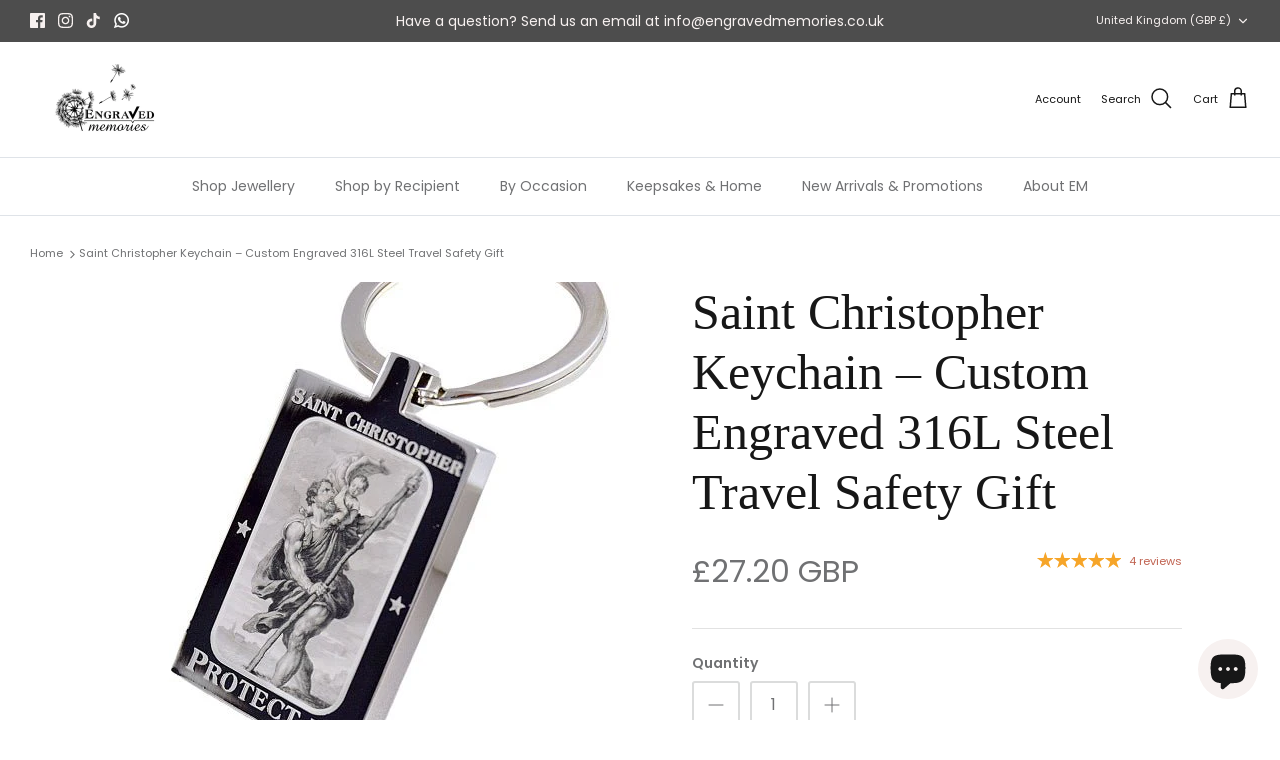

--- FILE ---
content_type: text/html; charset=utf-8
request_url: https://www.engravedmemories.co.uk/products/saint-christopher-keychain
body_size: 92650
content:
<!DOCTYPE html><html lang="en" dir="ltr">
<head>
  <!-- Symmetry 5.5.1 -->

  <link rel="preload" href="//www.engravedmemories.co.uk/cdn/shop/t/28/assets/styles.css?v=181206104614310173331762387385" as="style">
  <meta charset="utf-8" />
<meta name="viewport" content="width=device-width,initial-scale=1.0" />
<meta http-equiv="X-UA-Compatible" content="IE=edge">

<link rel="preconnect" href="https://cdn.shopify.com" crossorigin>
<link rel="preconnect" href="https://fonts.shopify.com" crossorigin>
<link rel="preconnect" href="https://monorail-edge.shopifysvc.com"><link rel="preload" as="font" href="//www.engravedmemories.co.uk/cdn/fonts/poppins/poppins_n4.0ba78fa5af9b0e1a374041b3ceaadf0a43b41362.woff2" type="font/woff2" crossorigin><link rel="preload" as="font" href="//www.engravedmemories.co.uk/cdn/fonts/poppins/poppins_n7.56758dcf284489feb014a026f3727f2f20a54626.woff2" type="font/woff2" crossorigin><link rel="preload" as="font" href="//www.engravedmemories.co.uk/cdn/fonts/poppins/poppins_i4.846ad1e22474f856bd6b81ba4585a60799a9f5d2.woff2" type="font/woff2" crossorigin><link rel="preload" as="font" href="//www.engravedmemories.co.uk/cdn/fonts/poppins/poppins_i7.42fd71da11e9d101e1e6c7932199f925f9eea42d.woff2" type="font/woff2" crossorigin><link rel="preload" as="font" href="//www.engravedmemories.co.uk/cdn/fonts/poppins/poppins_n4.0ba78fa5af9b0e1a374041b3ceaadf0a43b41362.woff2" type="font/woff2" crossorigin><link rel="preload" as="font" href="//www.engravedmemories.co.uk/cdn/fonts/fjalla_one/fjallaone_n4.262edaf1abaf5ed669f7ecd26fc3e24707a0ad85.woff2" type="font/woff2" crossorigin><link rel="preload" as="font" href="//www.engravedmemories.co.uk/cdn/fonts/jost/jost_n4.d47a1b6347ce4a4c9f437608011273009d91f2b7.woff2" type="font/woff2" crossorigin><link rel="preload" href="//www.engravedmemories.co.uk/cdn/shop/t/28/assets/vendor.min.js?v=11589511144441591071737368779" as="script">
<link rel="preload" href="//www.engravedmemories.co.uk/cdn/shop/t/28/assets/theme.js?v=135022044971062262691737368779" as="script"><link rel="canonical" href="https://www.engravedmemories.co.uk/products/saint-christopher-keychain" /><link rel="shortcut icon" href="//www.engravedmemories.co.uk/cdn/shop/files/favicon.png?v=1613224124" type="image/png" /><meta name="description" content="Saint Christopher keychain offers a personalized stainless steel travel safety charm gift. Custom engraved for travelers buy now">

  <title>
    Saint Christopher Keychain – Custom Engraved 316L Steel Travel Safety  &ndash; Engraved Memories
  </title>

  <meta property="og:site_name" content="Engraved Memories">
<meta property="og:url" content="https://www.engravedmemories.co.uk/products/saint-christopher-keychain">
<meta property="og:title" content="Saint Christopher Keychain – Custom Engraved 316L Steel Travel Safety ">
<meta property="og:type" content="product">
<meta property="og:description" content="Saint Christopher keychain offers a personalized stainless steel travel safety charm gift. Custom engraved for travelers buy now"><meta property="og:image" content="http://www.engravedmemories.co.uk/cdn/shop/products/personalised-saint-christopher-stainless-steel-keyring-keychain-438076_1200x1200.jpg?v=1662818586">
  <meta property="og:image:secure_url" content="https://www.engravedmemories.co.uk/cdn/shop/products/personalised-saint-christopher-stainless-steel-keyring-keychain-438076_1200x1200.jpg?v=1662818586">
  <meta property="og:image:width" content="500">
  <meta property="og:image:height" content="500"><meta property="og:price:amount" content="27.20">
  <meta property="og:price:currency" content="GBP"><meta name="twitter:card" content="summary_large_image">
<meta name="twitter:title" content="Saint Christopher Keychain – Custom Engraved 316L Steel Travel Safety ">
<meta name="twitter:description" content="Saint Christopher keychain offers a personalized stainless steel travel safety charm gift. Custom engraved for travelers buy now">


  <link href="//www.engravedmemories.co.uk/cdn/shop/t/28/assets/styles.css?v=181206104614310173331762387385" rel="stylesheet" type="text/css" media="all" />

  <link href="//www.engravedmemories.co.uk/cdn/shop/t/28/assets/styles.scss.css?v=7688" rel="stylesheet" type="text/css" media="all" />
  
  <!-- Silent Coders -->
  <link href="//www.engravedmemories.co.uk/cdn/shop/t/28/assets/pmc_custom.css?v=115570299851156928131737368779" rel="stylesheet" type="text/css" media="all" />

  <script src="https://code.jquery.com/jquery-3.3.1.min.js" type="text/javascript"></script>
  <script src="https://cdnjs.cloudflare.com/ajax/libs/bootstrap/4.5.3/css/bootstrap.min.css" type="text/javascript"></script>
  <script src="https://cdnjs.cloudflare.com/ajax/libs/bootstrap/4.5.3/css/bootstrap-grid.min.css" type="text/javascript"></script>
  <!-- Silent Coders -->
  
 

  <script>
    window.theme = window.theme || {};
    theme.money_format_with_product_code_preference = "£{{amount}} GBP";
    theme.money_format_with_cart_code_preference = "£{{amount}}";
    theme.money_format = "£{{amount}}";
    theme.strings = {
      previous: "Previous",
      next: "Next",
      addressError: "Error looking up that address",
      addressNoResults: "No results for that address",
      addressQueryLimit: "You have exceeded the Google API usage limit. Consider upgrading to a \u003ca href=\"https:\/\/developers.google.com\/maps\/premium\/usage-limits\"\u003ePremium Plan\u003c\/a\u003e.",
      authError: "There was a problem authenticating your Google Maps API Key.",
      icon_labels_left: "Left",
      icon_labels_right: "Right",
      icon_labels_down: "Down",
      icon_labels_close: "Close",
      icon_labels_plus: "Plus",
      cart_terms_confirmation: "You must agree to the terms and conditions before continuing.",
      products_listing_from: "From",
      layout_live_search_see_all: "See all results",
      products_product_add_to_cart: "Add to Cart",
      products_variant_no_stock: "Sold out",
      products_variant_non_existent: "Unavailable",
      products_product_pick_a: "Pick a",
      general_navigation_menu_toggle_aria_label: "Toggle menu",
      general_accessibility_labels_close: "Close",
      products_product_adding_to_cart: "Adding",
      products_product_added_to_cart: "Added to cart",
      general_quick_search_pages: "Pages",
      general_quick_search_no_results: "Sorry, we couldn\u0026#39;t find any results",
      collections_general_see_all_subcollections: "See all..."
    };
    theme.routes = {
      cart_url: '/cart',
      cart_add_url: '/cart/add.js',
      cart_change_url: '/cart/change',
      predictive_search_url: '/search/suggest'
    };
    theme.settings = {
      cart_type: "drawer",
      quickbuy_style: "off",
      avoid_orphans: true
    };
    document.documentElement.classList.add('js');
  </script><style>[data-swatch="black"] { --swatch-background-color:#000000}[data-swatch="blue"] { --swatch-background-color:#0000FF}[data-swatch="brown"] { --swatch-background-color:#A52A2A}[data-swatch="gold plated"] { --swatch-background-image: url(//www.engravedmemories.co.uk/cdn/shop/files/gold_128x128_crop_center.png?v=17957205331712432285) }[data-swatch="rose gold plated"] { --swatch-background-image: url(//www.engravedmemories.co.uk/cdn/shop/files/rosegold_128x128_crop_center.png?v=8050161832679802687) }[data-swatch="white gold plated"] { --swatch-background-image: url(//www.engravedmemories.co.uk/cdn/shop/files/silver_128x128_crop_center.png?v=1780879424334529085) }[data-swatch="copper"] { --swatch-background-image: url(//www.engravedmemories.co.uk/cdn/shop/files/copper_128x128_crop_center.png?v=7607517939709512991) }[data-swatch="stainless steel"] { --swatch-background-image: url(//www.engravedmemories.co.uk/cdn/shop/files/stainlessteel_128x128_crop_center.png?v=2474770474187109126) }[data-swatch="colorful"] { --swatch-background-image: url(//www.engravedmemories.co.uk/cdn/shop/files/multicolor_128x128_crop_center.png?v=10055901925198647454) }[data-swatch="white with gold trim"] { --swatch-background-image: url(//www.engravedmemories.co.uk/cdn/shop/files/whitegold_128x128_crop_center.png?v=6185251190516066555) }[data-swatch="red with gold trim"] { --swatch-background-image: url(//www.engravedmemories.co.uk/cdn/shop/files/redgold_128x128_crop_center.png?v=1015314863938457489) }[data-swatch="baby pink with gold trim"] { --swatch-background-image: url(//www.engravedmemories.co.uk/cdn/shop/files/pinkgold_128x128_crop_center.png?v=9079112018106410851) }[data-swatch="white wood"] { --swatch-background-image: url(//www.engravedmemories.co.uk/cdn/shop/files/whitewood_128x128_crop_center.png?v=15649516036786180272) }[data-swatch="gray slate"] { --swatch-background-image: url(//www.engravedmemories.co.uk/cdn/shop/files/grayslate_128x128_crop_center.png?v=1906523194957227664) }[data-swatch="gold"] { --swatch-background-image: url(//www.engravedmemories.co.uk/cdn/shop/files/gold_128x128_crop_center.png?v=17957205331712432285) }[data-swatch="silver"] { --swatch-background-image: url(//www.engravedmemories.co.uk/cdn/shop/files/silver_128x128_crop_center.png?v=1780879424334529085) }[data-swatch="beige"] { --swatch-background-color:#F5F5DC}[data-swatch="rose gold"] { --swatch-background-image: url(//www.engravedmemories.co.uk/cdn/shop/files/rosegold_128x128_crop_center.png?v=8050161832679802687) }[data-swatch="red"] { --swatch-background-color:#ff0000}[data-swatch="green"] { --swatch-background-color:#008000}[data-swatch="yellow"] { --swatch-background-color:#FFFF00}[data-swatch="gray"] { --swatch-background-color:#808080}[data-swatch="dark grey"] { --swatch-background-color:#686262}[data-swatch="matte black"] { --swatch-background-color:#1A1A1A}[data-swatch="colorful & black"] { --swatch-background-image: url(//www.engravedmemories.co.uk/cdn/shop/files/merged-colorfulblack_128x128_crop_center.png?v=8798591702284202279) }[data-swatch="black gold"] { --swatch-background-image: url(//www.engravedmemories.co.uk/cdn/shop/files/merged-blackgold_128x128_crop_center.png?v=18082827836251521561) }[data-swatch="red & black"] { --swatch-background-image: url(//www.engravedmemories.co.uk/cdn/shop/files/merged-redblack_128x128_crop_center.png?v=12653246610455986905) }[data-swatch="grass green"] { --swatch-background-image: url(//www.engravedmemories.co.uk/cdn/shop/files/grassgreen_128x128_crop_center.png?v=17524743215816893566) }[data-swatch="leather pink"] { --swatch-background-image: url(//www.engravedmemories.co.uk/cdn/shop/files/leatherpink_128x128_crop_center.png?v=17907221220778937292) }[data-swatch="light blue"] { --swatch-background-image: url(//www.engravedmemories.co.uk/cdn/shop/files/Lightblue_128x128_crop_center.png?v=1991489964524599806) }[data-swatch="grey"] { --swatch-background-image: url(//www.engravedmemories.co.uk/cdn/shop/files/Grey_128x128_crop_center.png?v=5598295125882450983) }[data-swatch="apricot"] { --swatch-background-image: url(//www.engravedmemories.co.uk/cdn/shop/files/apricot_128x128_crop_center.png?v=15181589798323664687) }[data-swatch="pink"] { --swatch-background-image: url(//www.engravedmemories.co.uk/cdn/shop/files/lightpink_128x128_crop_center.png?v=4207570801690174473) }[data-swatch="creamy white"] { --swatch-background-image: url(//www.engravedmemories.co.uk/cdn/shop/files/creamywhite_128x128_crop_center.png?v=14457241985024314327) }[data-swatch="orange"] { --swatch-background-color:#FFA500}[data-swatch="light gray"] { --swatch-background-color: #D3D3D3}[data-swatch="nordic blue"] { --swatch-background-color:#679AAF}[data-swatch="khaki"] { --swatch-background-color:#C3B091}[data-swatch="baby blue"] { --swatch-background-color:#89CFF0}[data-swatch="purple"] { --swatch-background-color:#800080}[data-swatch="stainless steel+gold plated"] { --swatch-background-image: url(//www.engravedmemories.co.uk/cdn/shop/files/silvergold_128x128_crop_center.png?v=10548437818408796153) }</style><script>window.performance && window.performance.mark && window.performance.mark('shopify.content_for_header.start');</script><meta name="google-site-verification" content="5IAvJ2ZFFijByul6Icn05BiucF7kWK0dyo950f8rMG4">
<meta name="google-site-verification" content="5IAvJ2ZFFijByul6Icn05BiucF7kWK0dyo950f8rMG4">
<meta name="google-site-verification" content="mbpz28narvciW1XE2l7sUVSLJh1j4DZYFCk41qgAa84">
<meta name="google-site-verification" content="K5YLSm1J8mTFZLdHsMGP0qLpOlFhIixAEqH5hSPXkao">
<meta name="google-site-verification" content="iJH1wi1HkifG9q8np6-5XV52MbU5rMFKcliYpPYuNYo">
<meta id="shopify-digital-wallet" name="shopify-digital-wallet" content="/32282312835/digital_wallets/dialog">
<meta name="shopify-checkout-api-token" content="a366ccf5adceea1ce1388cc19ec808ed">
<meta id="in-context-paypal-metadata" data-shop-id="32282312835" data-venmo-supported="false" data-environment="production" data-locale="en_US" data-paypal-v4="true" data-currency="GBP">
<link rel="alternate" type="application/json+oembed" href="https://www.engravedmemories.co.uk/products/saint-christopher-keychain.oembed">
<script async="async" src="/checkouts/internal/preloads.js?locale=en-GB"></script>
<link rel="preconnect" href="https://shop.app" crossorigin="anonymous">
<script async="async" src="https://shop.app/checkouts/internal/preloads.js?locale=en-GB&shop_id=32282312835" crossorigin="anonymous"></script>
<script id="apple-pay-shop-capabilities" type="application/json">{"shopId":32282312835,"countryCode":"GB","currencyCode":"GBP","merchantCapabilities":["supports3DS"],"merchantId":"gid:\/\/shopify\/Shop\/32282312835","merchantName":"Engraved Memories","requiredBillingContactFields":["postalAddress","email","phone"],"requiredShippingContactFields":["postalAddress","email","phone"],"shippingType":"shipping","supportedNetworks":["visa","maestro","masterCard","amex","discover","elo"],"total":{"type":"pending","label":"Engraved Memories","amount":"1.00"},"shopifyPaymentsEnabled":true,"supportsSubscriptions":true}</script>
<script id="shopify-features" type="application/json">{"accessToken":"a366ccf5adceea1ce1388cc19ec808ed","betas":["rich-media-storefront-analytics"],"domain":"www.engravedmemories.co.uk","predictiveSearch":true,"shopId":32282312835,"locale":"en"}</script>
<script>var Shopify = Shopify || {};
Shopify.shop = "ememories.myshopify.com";
Shopify.locale = "en";
Shopify.currency = {"active":"GBP","rate":"1.0"};
Shopify.country = "GB";
Shopify.theme = {"name":"Copy of Symmetry","id":177921917313,"schema_name":"Symmetry","schema_version":"5.5.1","theme_store_id":568,"role":"main"};
Shopify.theme.handle = "null";
Shopify.theme.style = {"id":null,"handle":null};
Shopify.cdnHost = "www.engravedmemories.co.uk/cdn";
Shopify.routes = Shopify.routes || {};
Shopify.routes.root = "/";</script>
<script type="module">!function(o){(o.Shopify=o.Shopify||{}).modules=!0}(window);</script>
<script>!function(o){function n(){var o=[];function n(){o.push(Array.prototype.slice.apply(arguments))}return n.q=o,n}var t=o.Shopify=o.Shopify||{};t.loadFeatures=n(),t.autoloadFeatures=n()}(window);</script>
<script>
  window.ShopifyPay = window.ShopifyPay || {};
  window.ShopifyPay.apiHost = "shop.app\/pay";
  window.ShopifyPay.redirectState = null;
</script>
<script id="shop-js-analytics" type="application/json">{"pageType":"product"}</script>
<script defer="defer" async type="module" src="//www.engravedmemories.co.uk/cdn/shopifycloud/shop-js/modules/v2/client.init-shop-cart-sync_BT-GjEfc.en.esm.js"></script>
<script defer="defer" async type="module" src="//www.engravedmemories.co.uk/cdn/shopifycloud/shop-js/modules/v2/chunk.common_D58fp_Oc.esm.js"></script>
<script defer="defer" async type="module" src="//www.engravedmemories.co.uk/cdn/shopifycloud/shop-js/modules/v2/chunk.modal_xMitdFEc.esm.js"></script>
<script type="module">
  await import("//www.engravedmemories.co.uk/cdn/shopifycloud/shop-js/modules/v2/client.init-shop-cart-sync_BT-GjEfc.en.esm.js");
await import("//www.engravedmemories.co.uk/cdn/shopifycloud/shop-js/modules/v2/chunk.common_D58fp_Oc.esm.js");
await import("//www.engravedmemories.co.uk/cdn/shopifycloud/shop-js/modules/v2/chunk.modal_xMitdFEc.esm.js");

  window.Shopify.SignInWithShop?.initShopCartSync?.({"fedCMEnabled":true,"windoidEnabled":true});

</script>
<script defer="defer" async type="module" src="//www.engravedmemories.co.uk/cdn/shopifycloud/shop-js/modules/v2/client.payment-terms_Ci9AEqFq.en.esm.js"></script>
<script defer="defer" async type="module" src="//www.engravedmemories.co.uk/cdn/shopifycloud/shop-js/modules/v2/chunk.common_D58fp_Oc.esm.js"></script>
<script defer="defer" async type="module" src="//www.engravedmemories.co.uk/cdn/shopifycloud/shop-js/modules/v2/chunk.modal_xMitdFEc.esm.js"></script>
<script type="module">
  await import("//www.engravedmemories.co.uk/cdn/shopifycloud/shop-js/modules/v2/client.payment-terms_Ci9AEqFq.en.esm.js");
await import("//www.engravedmemories.co.uk/cdn/shopifycloud/shop-js/modules/v2/chunk.common_D58fp_Oc.esm.js");
await import("//www.engravedmemories.co.uk/cdn/shopifycloud/shop-js/modules/v2/chunk.modal_xMitdFEc.esm.js");

  
</script>
<script>
  window.Shopify = window.Shopify || {};
  if (!window.Shopify.featureAssets) window.Shopify.featureAssets = {};
  window.Shopify.featureAssets['shop-js'] = {"shop-cart-sync":["modules/v2/client.shop-cart-sync_DZOKe7Ll.en.esm.js","modules/v2/chunk.common_D58fp_Oc.esm.js","modules/v2/chunk.modal_xMitdFEc.esm.js"],"init-fed-cm":["modules/v2/client.init-fed-cm_B6oLuCjv.en.esm.js","modules/v2/chunk.common_D58fp_Oc.esm.js","modules/v2/chunk.modal_xMitdFEc.esm.js"],"shop-cash-offers":["modules/v2/client.shop-cash-offers_D2sdYoxE.en.esm.js","modules/v2/chunk.common_D58fp_Oc.esm.js","modules/v2/chunk.modal_xMitdFEc.esm.js"],"shop-login-button":["modules/v2/client.shop-login-button_QeVjl5Y3.en.esm.js","modules/v2/chunk.common_D58fp_Oc.esm.js","modules/v2/chunk.modal_xMitdFEc.esm.js"],"pay-button":["modules/v2/client.pay-button_DXTOsIq6.en.esm.js","modules/v2/chunk.common_D58fp_Oc.esm.js","modules/v2/chunk.modal_xMitdFEc.esm.js"],"shop-button":["modules/v2/client.shop-button_DQZHx9pm.en.esm.js","modules/v2/chunk.common_D58fp_Oc.esm.js","modules/v2/chunk.modal_xMitdFEc.esm.js"],"avatar":["modules/v2/client.avatar_BTnouDA3.en.esm.js"],"init-windoid":["modules/v2/client.init-windoid_CR1B-cfM.en.esm.js","modules/v2/chunk.common_D58fp_Oc.esm.js","modules/v2/chunk.modal_xMitdFEc.esm.js"],"init-shop-for-new-customer-accounts":["modules/v2/client.init-shop-for-new-customer-accounts_C_vY_xzh.en.esm.js","modules/v2/client.shop-login-button_QeVjl5Y3.en.esm.js","modules/v2/chunk.common_D58fp_Oc.esm.js","modules/v2/chunk.modal_xMitdFEc.esm.js"],"init-shop-email-lookup-coordinator":["modules/v2/client.init-shop-email-lookup-coordinator_BI7n9ZSv.en.esm.js","modules/v2/chunk.common_D58fp_Oc.esm.js","modules/v2/chunk.modal_xMitdFEc.esm.js"],"init-shop-cart-sync":["modules/v2/client.init-shop-cart-sync_BT-GjEfc.en.esm.js","modules/v2/chunk.common_D58fp_Oc.esm.js","modules/v2/chunk.modal_xMitdFEc.esm.js"],"shop-toast-manager":["modules/v2/client.shop-toast-manager_DiYdP3xc.en.esm.js","modules/v2/chunk.common_D58fp_Oc.esm.js","modules/v2/chunk.modal_xMitdFEc.esm.js"],"init-customer-accounts":["modules/v2/client.init-customer-accounts_D9ZNqS-Q.en.esm.js","modules/v2/client.shop-login-button_QeVjl5Y3.en.esm.js","modules/v2/chunk.common_D58fp_Oc.esm.js","modules/v2/chunk.modal_xMitdFEc.esm.js"],"init-customer-accounts-sign-up":["modules/v2/client.init-customer-accounts-sign-up_iGw4briv.en.esm.js","modules/v2/client.shop-login-button_QeVjl5Y3.en.esm.js","modules/v2/chunk.common_D58fp_Oc.esm.js","modules/v2/chunk.modal_xMitdFEc.esm.js"],"shop-follow-button":["modules/v2/client.shop-follow-button_CqMgW2wH.en.esm.js","modules/v2/chunk.common_D58fp_Oc.esm.js","modules/v2/chunk.modal_xMitdFEc.esm.js"],"checkout-modal":["modules/v2/client.checkout-modal_xHeaAweL.en.esm.js","modules/v2/chunk.common_D58fp_Oc.esm.js","modules/v2/chunk.modal_xMitdFEc.esm.js"],"shop-login":["modules/v2/client.shop-login_D91U-Q7h.en.esm.js","modules/v2/chunk.common_D58fp_Oc.esm.js","modules/v2/chunk.modal_xMitdFEc.esm.js"],"lead-capture":["modules/v2/client.lead-capture_BJmE1dJe.en.esm.js","modules/v2/chunk.common_D58fp_Oc.esm.js","modules/v2/chunk.modal_xMitdFEc.esm.js"],"payment-terms":["modules/v2/client.payment-terms_Ci9AEqFq.en.esm.js","modules/v2/chunk.common_D58fp_Oc.esm.js","modules/v2/chunk.modal_xMitdFEc.esm.js"]};
</script>
<script>(function() {
  var isLoaded = false;
  function asyncLoad() {
    if (isLoaded) return;
    isLoaded = true;
    var urls = ["https:\/\/cdn.nfcube.com\/ade1d11494e585c8fbf21e3ac0079be4.js?shop=ememories.myshopify.com","https:\/\/image-optimizer.salessquad.co.uk\/scripts\/tiny_img_not_found_notifier_7159a71cf60b3269060fe5247f46b353.js?shop=ememories.myshopify.com","\/\/cdn.shopify.com\/proxy\/c64ca734addfcaa7a649647057c99f7b9d81e3d7bd90029c874fbc795471bea7\/script.cmoffer.com\/personalized-shopify-1.1.7.js?shop=ememories.myshopify.com\u0026sp-cache-control=cHVibGljLCBtYXgtYWdlPTkwMA","https:\/\/ecommplugins-scripts.trustpilot.com\/v2.1\/js\/header.min.js?settings=eyJrZXkiOiI1SXRWVHRoSlVaaWU5N2JYIiwicyI6Im5vbmUifQ==\u0026shop=ememories.myshopify.com","https:\/\/ecommplugins-trustboxsettings.trustpilot.com\/ememories.myshopify.com.js?settings=1727094913356\u0026shop=ememories.myshopify.com","https:\/\/dashboard.jetprintapp.com\/shopapi\/common\/shopify\/js\/customize-button.js?v=1\u0026shop=ememories.myshopify.com"];
    for (var i = 0; i < urls.length; i++) {
      var s = document.createElement('script');
      s.type = 'text/javascript';
      s.async = true;
      s.src = urls[i];
      var x = document.getElementsByTagName('script')[0];
      x.parentNode.insertBefore(s, x);
    }
  };
  if(window.attachEvent) {
    window.attachEvent('onload', asyncLoad);
  } else {
    window.addEventListener('load', asyncLoad, false);
  }
})();</script>
<script id="__st">var __st={"a":32282312835,"offset":0,"reqid":"65d1ee6f-22f8-40d1-8b04-72a10bd5f1f2-1769383195","pageurl":"www.engravedmemories.co.uk\/products\/saint-christopher-keychain","u":"35f0d751e046","p":"product","rtyp":"product","rid":4477872111747};</script>
<script>window.ShopifyPaypalV4VisibilityTracking = true;</script>
<script id="captcha-bootstrap">!function(){'use strict';const t='contact',e='account',n='new_comment',o=[[t,t],['blogs',n],['comments',n],[t,'customer']],c=[[e,'customer_login'],[e,'guest_login'],[e,'recover_customer_password'],[e,'create_customer']],r=t=>t.map((([t,e])=>`form[action*='/${t}']:not([data-nocaptcha='true']) input[name='form_type'][value='${e}']`)).join(','),a=t=>()=>t?[...document.querySelectorAll(t)].map((t=>t.form)):[];function s(){const t=[...o],e=r(t);return a(e)}const i='password',u='form_key',d=['recaptcha-v3-token','g-recaptcha-response','h-captcha-response',i],f=()=>{try{return window.sessionStorage}catch{return}},m='__shopify_v',_=t=>t.elements[u];function p(t,e,n=!1){try{const o=window.sessionStorage,c=JSON.parse(o.getItem(e)),{data:r}=function(t){const{data:e,action:n}=t;return t[m]||n?{data:e,action:n}:{data:t,action:n}}(c);for(const[e,n]of Object.entries(r))t.elements[e]&&(t.elements[e].value=n);n&&o.removeItem(e)}catch(o){console.error('form repopulation failed',{error:o})}}const l='form_type',E='cptcha';function T(t){t.dataset[E]=!0}const w=window,h=w.document,L='Shopify',v='ce_forms',y='captcha';let A=!1;((t,e)=>{const n=(g='f06e6c50-85a8-45c8-87d0-21a2b65856fe',I='https://cdn.shopify.com/shopifycloud/storefront-forms-hcaptcha/ce_storefront_forms_captcha_hcaptcha.v1.5.2.iife.js',D={infoText:'Protected by hCaptcha',privacyText:'Privacy',termsText:'Terms'},(t,e,n)=>{const o=w[L][v],c=o.bindForm;if(c)return c(t,g,e,D).then(n);var r;o.q.push([[t,g,e,D],n]),r=I,A||(h.body.append(Object.assign(h.createElement('script'),{id:'captcha-provider',async:!0,src:r})),A=!0)});var g,I,D;w[L]=w[L]||{},w[L][v]=w[L][v]||{},w[L][v].q=[],w[L][y]=w[L][y]||{},w[L][y].protect=function(t,e){n(t,void 0,e),T(t)},Object.freeze(w[L][y]),function(t,e,n,w,h,L){const[v,y,A,g]=function(t,e,n){const i=e?o:[],u=t?c:[],d=[...i,...u],f=r(d),m=r(i),_=r(d.filter((([t,e])=>n.includes(e))));return[a(f),a(m),a(_),s()]}(w,h,L),I=t=>{const e=t.target;return e instanceof HTMLFormElement?e:e&&e.form},D=t=>v().includes(t);t.addEventListener('submit',(t=>{const e=I(t);if(!e)return;const n=D(e)&&!e.dataset.hcaptchaBound&&!e.dataset.recaptchaBound,o=_(e),c=g().includes(e)&&(!o||!o.value);(n||c)&&t.preventDefault(),c&&!n&&(function(t){try{if(!f())return;!function(t){const e=f();if(!e)return;const n=_(t);if(!n)return;const o=n.value;o&&e.removeItem(o)}(t);const e=Array.from(Array(32),(()=>Math.random().toString(36)[2])).join('');!function(t,e){_(t)||t.append(Object.assign(document.createElement('input'),{type:'hidden',name:u})),t.elements[u].value=e}(t,e),function(t,e){const n=f();if(!n)return;const o=[...t.querySelectorAll(`input[type='${i}']`)].map((({name:t})=>t)),c=[...d,...o],r={};for(const[a,s]of new FormData(t).entries())c.includes(a)||(r[a]=s);n.setItem(e,JSON.stringify({[m]:1,action:t.action,data:r}))}(t,e)}catch(e){console.error('failed to persist form',e)}}(e),e.submit())}));const S=(t,e)=>{t&&!t.dataset[E]&&(n(t,e.some((e=>e===t))),T(t))};for(const o of['focusin','change'])t.addEventListener(o,(t=>{const e=I(t);D(e)&&S(e,y())}));const B=e.get('form_key'),M=e.get(l),P=B&&M;t.addEventListener('DOMContentLoaded',(()=>{const t=y();if(P)for(const e of t)e.elements[l].value===M&&p(e,B);[...new Set([...A(),...v().filter((t=>'true'===t.dataset.shopifyCaptcha))])].forEach((e=>S(e,t)))}))}(h,new URLSearchParams(w.location.search),n,t,e,['guest_login'])})(!0,!0)}();</script>
<script integrity="sha256-4kQ18oKyAcykRKYeNunJcIwy7WH5gtpwJnB7kiuLZ1E=" data-source-attribution="shopify.loadfeatures" defer="defer" src="//www.engravedmemories.co.uk/cdn/shopifycloud/storefront/assets/storefront/load_feature-a0a9edcb.js" crossorigin="anonymous"></script>
<script crossorigin="anonymous" defer="defer" src="//www.engravedmemories.co.uk/cdn/shopifycloud/storefront/assets/shopify_pay/storefront-65b4c6d7.js?v=20250812"></script>
<script data-source-attribution="shopify.dynamic_checkout.dynamic.init">var Shopify=Shopify||{};Shopify.PaymentButton=Shopify.PaymentButton||{isStorefrontPortableWallets:!0,init:function(){window.Shopify.PaymentButton.init=function(){};var t=document.createElement("script");t.src="https://www.engravedmemories.co.uk/cdn/shopifycloud/portable-wallets/latest/portable-wallets.en.js",t.type="module",document.head.appendChild(t)}};
</script>
<script data-source-attribution="shopify.dynamic_checkout.buyer_consent">
  function portableWalletsHideBuyerConsent(e){var t=document.getElementById("shopify-buyer-consent"),n=document.getElementById("shopify-subscription-policy-button");t&&n&&(t.classList.add("hidden"),t.setAttribute("aria-hidden","true"),n.removeEventListener("click",e))}function portableWalletsShowBuyerConsent(e){var t=document.getElementById("shopify-buyer-consent"),n=document.getElementById("shopify-subscription-policy-button");t&&n&&(t.classList.remove("hidden"),t.removeAttribute("aria-hidden"),n.addEventListener("click",e))}window.Shopify?.PaymentButton&&(window.Shopify.PaymentButton.hideBuyerConsent=portableWalletsHideBuyerConsent,window.Shopify.PaymentButton.showBuyerConsent=portableWalletsShowBuyerConsent);
</script>
<script>
  function portableWalletsCleanup(e){e&&e.src&&console.error("Failed to load portable wallets script "+e.src);var t=document.querySelectorAll("shopify-accelerated-checkout .shopify-payment-button__skeleton, shopify-accelerated-checkout-cart .wallet-cart-button__skeleton"),e=document.getElementById("shopify-buyer-consent");for(let e=0;e<t.length;e++)t[e].remove();e&&e.remove()}function portableWalletsNotLoadedAsModule(e){e instanceof ErrorEvent&&"string"==typeof e.message&&e.message.includes("import.meta")&&"string"==typeof e.filename&&e.filename.includes("portable-wallets")&&(window.removeEventListener("error",portableWalletsNotLoadedAsModule),window.Shopify.PaymentButton.failedToLoad=e,"loading"===document.readyState?document.addEventListener("DOMContentLoaded",window.Shopify.PaymentButton.init):window.Shopify.PaymentButton.init())}window.addEventListener("error",portableWalletsNotLoadedAsModule);
</script>

<script type="module" src="https://www.engravedmemories.co.uk/cdn/shopifycloud/portable-wallets/latest/portable-wallets.en.js" onError="portableWalletsCleanup(this)" crossorigin="anonymous"></script>
<script nomodule>
  document.addEventListener("DOMContentLoaded", portableWalletsCleanup);
</script>

<script id='scb4127' type='text/javascript' async='' src='https://www.engravedmemories.co.uk/cdn/shopifycloud/privacy-banner/storefront-banner.js'></script><link id="shopify-accelerated-checkout-styles" rel="stylesheet" media="screen" href="https://www.engravedmemories.co.uk/cdn/shopifycloud/portable-wallets/latest/accelerated-checkout-backwards-compat.css" crossorigin="anonymous">
<style id="shopify-accelerated-checkout-cart">
        #shopify-buyer-consent {
  margin-top: 1em;
  display: inline-block;
  width: 100%;
}

#shopify-buyer-consent.hidden {
  display: none;
}

#shopify-subscription-policy-button {
  background: none;
  border: none;
  padding: 0;
  text-decoration: underline;
  font-size: inherit;
  cursor: pointer;
}

#shopify-subscription-policy-button::before {
  box-shadow: none;
}

      </style>
<script id="sections-script" data-sections="product-recommendations" defer="defer" src="//www.engravedmemories.co.uk/cdn/shop/t/28/compiled_assets/scripts.js?v=7688"></script>
<script>window.performance && window.performance.mark && window.performance.mark('shopify.content_for_header.end');</script>
<!--Gem_Page_Header_Script-->
<!-- "snippets/gem-app-header-scripts.liquid" was not rendered, the associated app was uninstalled -->
<!--End_Gem_Page_Header_Script-->
<script src="//www.engravedmemories.co.uk/cdn/shop/t/28/assets/flagBs.js?v=119002448183918949901737368779" async="async"></script>
<script>
    let es_lan_s = 'es_default_en';
    let es_lan_j = {"es_default":{"is_enabled":"0","content_html":"\u003cp\u003e🚚 Free Shipping to {flag} \u003cstrong\u003e{country}\u003c\/strong\u003e\u003cbr\u003e✅ Expected Delivery Date \u003cstrong\u003e{delivery_date_min} - {delivery_date_max}\u003c\/strong\u003e\u003c\/p\u003e","position":"0,0,0,0","date_filer":"","date_lang":"en","determine_template_id":1,"deliveryTime":"10,20","weekday":"1,1,1,1,1,1,1","cart_l":"Estimated between","cart_date_t":0,"collection_l":"Arrives","mode":1,"i_s_cart":false,"i_s_collection":false,"i_s_p_c":false,"is_show_country":false,"is_country_info_status":1,"is_country_info":"Currently we do not ship to {country}, click to check our delivery zones","t_align":"left;","ts":{"it_h":0,"it_m":0,"it_f":0,"it_z":"0"},"calendar":[],"timeformats":[],"o_f_s_content":""}};
    let es_lan = es_lan_j[es_lan_s];

    let es_sd = {"is_enabled":"0","content_html":"\u003cp\u003e🚚 Free Shipping to {flag} \u003cstrong\u003e{country}\u003c\/strong\u003e\u003cbr\u003e✅ Expected Delivery Date \u003cstrong\u003e{delivery_date_min} - {delivery_date_max}\u003c\/strong\u003e\u003c\/p\u003e","position":"0,0,0,0","date_filer":"","date_lang":"en","determine_template_id":1,"deliveryTime":"10,20","weekday":"1,1,1,1,1,1,1","cart_l":"Estimated between","cart_date_t":0,"collection_l":"Arrives","mode":1,"i_s_cart":false,"i_s_collection":false,"i_s_p_c":false,"is_show_country":false,"is_country_info_status":1,"is_country_info":"Currently we do not ship to {country}, click to check our delivery zones","t_align":"left;","ts":{"it_h":0,"it_m":0,"it_f":0,"it_z":"0"},"calendar":[],"timeformats":[],"o_f_s_content":""};

    let es_pd = '';
    
</script>
 <style type='text/css'>
    :root {--delivery-country-image-url:url("https://dc.codericp.com/delivery/code_f.png");}
    .icon-ad_f{background-image:var(--delivery-country-image-url);background-position:0 0;width:20px;height:12px}.icon-ae_f{background-image:var(--delivery-country-image-url);background-position:-21px 0;width:20px;height:12px}.icon-af_f{background-image:var(--delivery-country-image-url);background-position:0 -13px;width:20px;height:12px}.icon-ag_f{background-image:var(--delivery-country-image-url);background-position:-21px -13px;width:20px;height:12px}.icon-ai_f{background-image:var(--delivery-country-image-url);background-position:0 -26px;width:20px;height:12px}.icon-al_f{background-image:var(--delivery-country-image-url);background-position:-21px -26px;width:20px;height:12px}.icon-am_f{background-image:var(--delivery-country-image-url);background-position:-42px 0;width:20px;height:12px}.icon-ao_f{background-image:var(--delivery-country-image-url);background-position:-42px -13px;width:20px;height:12px}.icon-aq_f{background-image:var(--delivery-country-image-url);background-position:-42px -26px;width:20px;height:12px}.icon-ar_f{background-image:var(--delivery-country-image-url);background-position:0 -39px;width:20px;height:12px}.icon-as_f{background-image:var(--delivery-country-image-url);background-position:-21px -39px;width:20px;height:12px}.icon-at_f{background-image:var(--delivery-country-image-url);background-position:-42px -39px;width:20px;height:12px}.icon-au_f{background-image:var(--delivery-country-image-url);background-position:-63px 0;width:20px;height:12px}.icon-aw_f{background-image:var(--delivery-country-image-url);background-position:-63px -13px;width:20px;height:12px}.icon-ax_f{background-image:var(--delivery-country-image-url);background-position:-63px -26px;width:20px;height:12px}.icon-az_f{background-image:var(--delivery-country-image-url);background-position:-63px -39px;width:20px;height:12px}.icon-ba_f{background-image:var(--delivery-country-image-url);background-position:0 -52px;width:20px;height:12px}.icon-bb_f{background-image:var(--delivery-country-image-url);background-position:-21px -52px;width:20px;height:12px}.icon-bd_f{background-image:var(--delivery-country-image-url);background-position:-42px -52px;width:20px;height:12px}.icon-be_f{background-image:var(--delivery-country-image-url);background-position:-63px -52px;width:20px;height:12px}.icon-bf_f{background-image:var(--delivery-country-image-url);background-position:0 -65px;width:20px;height:12px}.icon-bg_f{background-image:var(--delivery-country-image-url);background-position:-21px -65px;width:20px;height:12px}.icon-bh_f{background-image:var(--delivery-country-image-url);background-position:-42px -65px;width:20px;height:12px}.icon-bi_f{background-image:var(--delivery-country-image-url);background-position:-63px -65px;width:20px;height:12px}.icon-bj_f{background-image:var(--delivery-country-image-url);background-position:-84px 0;width:20px;height:12px}.icon-bl_f{background-image:var(--delivery-country-image-url);background-position:-84px -13px;width:20px;height:12px}.icon-bm_f{background-image:var(--delivery-country-image-url);background-position:-84px -26px;width:20px;height:12px}.icon-bn_f{background-image:var(--delivery-country-image-url);background-position:-84px -39px;width:20px;height:12px}.icon-bo_f{background-image:var(--delivery-country-image-url);background-position:-84px -52px;width:20px;height:12px}.icon-bq_f{background-image:var(--delivery-country-image-url);background-position:-84px -65px;width:20px;height:12px}.icon-br_f{background-image:var(--delivery-country-image-url);background-position:0 -78px;width:20px;height:12px}.icon-bs_f{background-image:var(--delivery-country-image-url);background-position:-21px -78px;width:20px;height:12px}.icon-bt_f{background-image:var(--delivery-country-image-url);background-position:-42px -78px;width:20px;height:12px}.icon-bv_f{background-image:var(--delivery-country-image-url);background-position:-63px -78px;width:20px;height:12px}.icon-bw_f{background-image:var(--delivery-country-image-url);background-position:-84px -78px;width:20px;height:12px}.icon-by_f{background-image:var(--delivery-country-image-url);background-position:0 -91px;width:20px;height:12px}.icon-bz_f{background-image:var(--delivery-country-image-url);background-position:-21px -91px;width:20px;height:12px}.icon-ca_f{background-image:var(--delivery-country-image-url);background-position:-42px -91px;width:20px;height:12px}.icon-cc_f{background-image:var(--delivery-country-image-url);background-position:-63px -91px;width:20px;height:12px}.icon-cd_f{background-image:var(--delivery-country-image-url);background-position:-84px -91px;width:20px;height:12px}.icon-cf_f{background-image:var(--delivery-country-image-url);background-position:-105px 0;width:20px;height:12px}.icon-cg_f{background-image:var(--delivery-country-image-url);background-position:-105px -13px;width:20px;height:12px}.icon-ch_f{background-image:var(--delivery-country-image-url);background-position:-105px -26px;width:20px;height:12px}.icon-ci_f{background-image:var(--delivery-country-image-url);background-position:-105px -39px;width:20px;height:12px}.icon-ck_f{background-image:var(--delivery-country-image-url);background-position:-105px -52px;width:20px;height:12px}.icon-cl_f{background-image:var(--delivery-country-image-url);background-position:-105px -65px;width:20px;height:12px}.icon-cm_f{background-image:var(--delivery-country-image-url);background-position:-105px -78px;width:20px;height:12px}.icon-cn_f{background-image:var(--delivery-country-image-url);background-position:-105px -91px;width:20px;height:12px}.icon-co_f{background-image:var(--delivery-country-image-url);background-position:0 -104px;width:20px;height:12px}.icon-cr_f{background-image:var(--delivery-country-image-url);background-position:-21px -104px;width:20px;height:12px}.icon-cu_f{background-image:var(--delivery-country-image-url);background-position:-42px -104px;width:20px;height:12px}.icon-cv_f{background-image:var(--delivery-country-image-url);background-position:-63px -104px;width:20px;height:12px}.icon-cw_f{background-image:var(--delivery-country-image-url);background-position:-84px -104px;width:20px;height:12px}.icon-cx_f{background-image:var(--delivery-country-image-url);background-position:-105px -104px;width:20px;height:12px}.icon-cy_f{background-image:var(--delivery-country-image-url);background-position:-126px 0;width:20px;height:12px}.icon-cz_f{background-image:var(--delivery-country-image-url);background-position:-126px -13px;width:20px;height:12px}.icon-de_f{background-image:var(--delivery-country-image-url);background-position:-126px -26px;width:20px;height:12px}.icon-dj_f{background-image:var(--delivery-country-image-url);background-position:-126px -39px;width:20px;height:12px}.icon-dk_f{background-image:var(--delivery-country-image-url);background-position:-126px -52px;width:20px;height:12px}.icon-dm_f{background-image:var(--delivery-country-image-url);background-position:-126px -65px;width:20px;height:12px}.icon-do_f{background-image:var(--delivery-country-image-url);background-position:-126px -78px;width:20px;height:12px}.icon-dz_f{background-image:var(--delivery-country-image-url);background-position:-126px -91px;width:20px;height:12px}.icon-ec_f{background-image:var(--delivery-country-image-url);background-position:-126px -104px;width:20px;height:12px}.icon-ee_f{background-image:var(--delivery-country-image-url);background-position:0 -117px;width:20px;height:12px}.icon-eg_f{background-image:var(--delivery-country-image-url);background-position:-21px -117px;width:20px;height:12px}.icon-eh_f{background-image:var(--delivery-country-image-url);background-position:-42px -117px;width:20px;height:12px}.icon-er_f{background-image:var(--delivery-country-image-url);background-position:-63px -117px;width:20px;height:12px}.icon-es_f{background-image:var(--delivery-country-image-url);background-position:-84px -117px;width:20px;height:12px}.icon-et_f{background-image:var(--delivery-country-image-url);background-position:-105px -117px;width:20px;height:12px}.icon-fi_f{background-image:var(--delivery-country-image-url);background-position:-126px -117px;width:20px;height:12px}.icon-fj_f{background-image:var(--delivery-country-image-url);background-position:0 -130px;width:20px;height:12px}.icon-fk_f{background-image:var(--delivery-country-image-url);background-position:-21px -130px;width:20px;height:12px}.icon-fm_f{background-image:var(--delivery-country-image-url);background-position:-42px -130px;width:20px;height:12px}.icon-fo_f{background-image:var(--delivery-country-image-url);background-position:-63px -130px;width:20px;height:12px}.icon-fr_f{background-image:var(--delivery-country-image-url);background-position:-84px -130px;width:20px;height:12px}.icon-ga_f{background-image:var(--delivery-country-image-url);background-position:-105px -130px;width:20px;height:12px}.icon-gb_f{background-image:var(--delivery-country-image-url);background-position:-126px -130px;width:20px;height:12px}.icon-gd_f{background-image:var(--delivery-country-image-url);background-position:-147px 0;width:20px;height:12px}.icon-ge_f{background-image:var(--delivery-country-image-url);background-position:-147px -13px;width:20px;height:12px}.icon-gf_f{background-image:var(--delivery-country-image-url);background-position:-147px -26px;width:20px;height:12px}.icon-gg_f{background-image:var(--delivery-country-image-url);background-position:-147px -39px;width:20px;height:12px}.icon-gh_f{background-image:var(--delivery-country-image-url);background-position:-147px -52px;width:20px;height:12px}.icon-gi_f{background-image:var(--delivery-country-image-url);background-position:-147px -65px;width:20px;height:12px}.icon-gl_f{background-image:var(--delivery-country-image-url);background-position:-147px -78px;width:20px;height:12px}.icon-gm_f{background-image:var(--delivery-country-image-url);background-position:-147px -91px;width:20px;height:12px}.icon-gn_f{background-image:var(--delivery-country-image-url);background-position:-147px -104px;width:20px;height:12px}.icon-gp_f{background-image:var(--delivery-country-image-url);background-position:-147px -117px;width:20px;height:12px}.icon-gq_f{background-image:var(--delivery-country-image-url);background-position:-147px -130px;width:20px;height:12px}.icon-gr_f{background-image:var(--delivery-country-image-url);background-position:0 -143px;width:20px;height:12px}.icon-gs_f{background-image:var(--delivery-country-image-url);background-position:-21px -143px;width:20px;height:12px}.icon-gt_f{background-image:var(--delivery-country-image-url);background-position:-42px -143px;width:20px;height:12px}.icon-gu_f{background-image:var(--delivery-country-image-url);background-position:-63px -143px;width:20px;height:12px}.icon-gw_f{background-image:var(--delivery-country-image-url);background-position:-84px -143px;width:20px;height:12px}.icon-gy_f{background-image:var(--delivery-country-image-url);background-position:-105px -143px;width:20px;height:12px}.icon-hk_f{background-image:var(--delivery-country-image-url);background-position:-126px -143px;width:20px;height:12px}.icon-hm_f{background-image:var(--delivery-country-image-url);background-position:-147px -143px;width:20px;height:12px}.icon-hn_f{background-image:var(--delivery-country-image-url);background-position:-168px 0;width:20px;height:12px}.icon-hr_f{background-image:var(--delivery-country-image-url);background-position:-168px -13px;width:20px;height:12px}.icon-ht_f{background-image:var(--delivery-country-image-url);background-position:-168px -26px;width:20px;height:12px}.icon-hu_f{background-image:var(--delivery-country-image-url);background-position:-168px -39px;width:20px;height:12px}.icon-id_f{background-image:var(--delivery-country-image-url);background-position:-168px -52px;width:20px;height:12px}.icon-ie_f{background-image:var(--delivery-country-image-url);background-position:-168px -65px;width:20px;height:12px}.icon-il_f{background-image:var(--delivery-country-image-url);background-position:-168px -78px;width:20px;height:12px}.icon-im_f{background-image:var(--delivery-country-image-url);background-position:-168px -91px;width:20px;height:12px}.icon-in_f{background-image:var(--delivery-country-image-url);background-position:-168px -104px;width:20px;height:12px}.icon-io_f{background-image:var(--delivery-country-image-url);background-position:-168px -117px;width:20px;height:12px}.icon-iq_f{background-image:var(--delivery-country-image-url);background-position:-168px -130px;width:20px;height:12px}.icon-ir_f{background-image:var(--delivery-country-image-url);background-position:-168px -143px;width:20px;height:12px}.icon-is_f{background-image:var(--delivery-country-image-url);background-position:0 -156px;width:20px;height:12px}.icon-it_f{background-image:var(--delivery-country-image-url);background-position:-21px -156px;width:20px;height:12px}.icon-je_f{background-image:var(--delivery-country-image-url);background-position:-42px -156px;width:20px;height:12px}.icon-jm_f{background-image:var(--delivery-country-image-url);background-position:-63px -156px;width:20px;height:12px}.icon-jo_f{background-image:var(--delivery-country-image-url);background-position:-84px -156px;width:20px;height:12px}.icon-jp_f{background-image:var(--delivery-country-image-url);background-position:-105px -156px;width:20px;height:12px}.icon-ke_f{background-image:var(--delivery-country-image-url);background-position:-126px -156px;width:20px;height:12px}.icon-kg_f{background-image:var(--delivery-country-image-url);background-position:-147px -156px;width:20px;height:12px}.icon-kh_f{background-image:var(--delivery-country-image-url);background-position:-168px -156px;width:20px;height:12px}.icon-ki_f{background-image:var(--delivery-country-image-url);background-position:0 -169px;width:20px;height:12px}.icon-km_f{background-image:var(--delivery-country-image-url);background-position:-21px -169px;width:20px;height:12px}.icon-kn_f{background-image:var(--delivery-country-image-url);background-position:-42px -169px;width:20px;height:12px}.icon-kp_f{background-image:var(--delivery-country-image-url);background-position:-63px -169px;width:20px;height:12px}.icon-kr_f{background-image:var(--delivery-country-image-url);background-position:-84px -169px;width:20px;height:12px}.icon-kw_f{background-image:var(--delivery-country-image-url);background-position:-105px -169px;width:20px;height:12px}.icon-ky_f{background-image:var(--delivery-country-image-url);background-position:-126px -169px;width:20px;height:12px}.icon-kz_f{background-image:var(--delivery-country-image-url);background-position:-147px -169px;width:20px;height:12px}.icon-la_f{background-image:var(--delivery-country-image-url);background-position:-168px -169px;width:20px;height:12px}.icon-lb_f{background-image:var(--delivery-country-image-url);background-position:-189px 0;width:20px;height:12px}.icon-lc_f{background-image:var(--delivery-country-image-url);background-position:-189px -13px;width:20px;height:12px}.icon-li_f{background-image:var(--delivery-country-image-url);background-position:-189px -26px;width:20px;height:12px}.icon-lk_f{background-image:var(--delivery-country-image-url);background-position:-189px -39px;width:20px;height:12px}.icon-lr_f{background-image:var(--delivery-country-image-url);background-position:-189px -52px;width:20px;height:12px}.icon-ls_f{background-image:var(--delivery-country-image-url);background-position:-189px -65px;width:20px;height:12px}.icon-lt_f{background-image:var(--delivery-country-image-url);background-position:-189px -78px;width:20px;height:12px}.icon-lu_f{background-image:var(--delivery-country-image-url);background-position:-189px -91px;width:20px;height:12px}.icon-lv_f{background-image:var(--delivery-country-image-url);background-position:-189px -104px;width:20px;height:12px}.icon-ly_f{background-image:var(--delivery-country-image-url);background-position:-189px -117px;width:20px;height:12px}.icon-ma_f{background-image:var(--delivery-country-image-url);background-position:-189px -130px;width:20px;height:12px}.icon-mc_f{background-image:var(--delivery-country-image-url);background-position:-189px -143px;width:20px;height:12px}.icon-md_f{background-image:var(--delivery-country-image-url);background-position:-189px -156px;width:20px;height:12px}.icon-me_f{background-image:var(--delivery-country-image-url);background-position:-189px -169px;width:20px;height:12px}.icon-mf_f{background-image:var(--delivery-country-image-url);background-position:0 -182px;width:20px;height:12px}.icon-mg_f{background-image:var(--delivery-country-image-url);background-position:-21px -182px;width:20px;height:12px}.icon-mh_f{background-image:var(--delivery-country-image-url);background-position:-42px -182px;width:20px;height:12px}.icon-mk_f{background-image:var(--delivery-country-image-url);background-position:-63px -182px;width:20px;height:12px}.icon-ml_f{background-image:var(--delivery-country-image-url);background-position:-84px -182px;width:20px;height:12px}.icon-mm_f{background-image:var(--delivery-country-image-url);background-position:-105px -182px;width:20px;height:12px}.icon-mn_f{background-image:var(--delivery-country-image-url);background-position:-126px -182px;width:20px;height:12px}.icon-mo_f{background-image:var(--delivery-country-image-url);background-position:-147px -182px;width:20px;height:12px}.icon-mp_f{background-image:var(--delivery-country-image-url);background-position:-168px -182px;width:20px;height:12px}.icon-mq_f{background-image:var(--delivery-country-image-url);background-position:-189px -182px;width:20px;height:12px}.icon-mr_f{background-image:var(--delivery-country-image-url);background-position:0 -195px;width:20px;height:12px}.icon-ms_f{background-image:var(--delivery-country-image-url);background-position:-21px -195px;width:20px;height:12px}.icon-mt_f{background-image:var(--delivery-country-image-url);background-position:-42px -195px;width:20px;height:12px}.icon-mu_f{background-image:var(--delivery-country-image-url);background-position:-63px -195px;width:20px;height:12px}.icon-mv_f{background-image:var(--delivery-country-image-url);background-position:-84px -195px;width:20px;height:12px}.icon-mw_f{background-image:var(--delivery-country-image-url);background-position:-105px -195px;width:20px;height:12px}.icon-mx_f{background-image:var(--delivery-country-image-url);background-position:-126px -195px;width:20px;height:12px}.icon-my_f{background-image:var(--delivery-country-image-url);background-position:-147px -195px;width:20px;height:12px}.icon-mz_f{background-image:var(--delivery-country-image-url);background-position:-168px -195px;width:20px;height:12px}.icon-na_f{background-image:var(--delivery-country-image-url);background-position:-189px -195px;width:20px;height:12px}.icon-nc_f{background-image:var(--delivery-country-image-url);background-position:-210px 0;width:20px;height:12px}.icon-ne_f{background-image:var(--delivery-country-image-url);background-position:-210px -13px;width:20px;height:12px}.icon-nf_f{background-image:var(--delivery-country-image-url);background-position:-210px -26px;width:20px;height:12px}.icon-ng_f{background-image:var(--delivery-country-image-url);background-position:-210px -39px;width:20px;height:12px}.icon-ni_f{background-image:var(--delivery-country-image-url);background-position:-210px -52px;width:20px;height:12px}.icon-nl_f{background-image:var(--delivery-country-image-url);background-position:-210px -65px;width:20px;height:12px}.icon-no_f{background-image:var(--delivery-country-image-url);background-position:-210px -78px;width:20px;height:12px}.icon-np_f{background-image:var(--delivery-country-image-url);background-position:-210px -91px;width:20px;height:12px}.icon-nr_f{background-image:var(--delivery-country-image-url);background-position:-210px -104px;width:20px;height:12px}.icon-nu_f{background-image:var(--delivery-country-image-url);background-position:-210px -117px;width:20px;height:12px}.icon-nz_f{background-image:var(--delivery-country-image-url);background-position:-210px -130px;width:20px;height:12px}.icon-om_f{background-image:var(--delivery-country-image-url);background-position:-210px -143px;width:20px;height:12px}.icon-pa_f{background-image:var(--delivery-country-image-url);background-position:-210px -156px;width:20px;height:12px}.icon-pe_f{background-image:var(--delivery-country-image-url);background-position:-210px -169px;width:20px;height:12px}.icon-pf_f{background-image:var(--delivery-country-image-url);background-position:-210px -182px;width:20px;height:12px}.icon-pg_f{background-image:var(--delivery-country-image-url);background-position:-210px -195px;width:20px;height:12px}.icon-ph_f{background-image:var(--delivery-country-image-url);background-position:0 -208px;width:20px;height:12px}.icon-pk_f{background-image:var(--delivery-country-image-url);background-position:-21px -208px;width:20px;height:12px}.icon-pl_f{background-image:var(--delivery-country-image-url);background-position:-42px -208px;width:20px;height:12px}.icon-pm_f{background-image:var(--delivery-country-image-url);background-position:-63px -208px;width:20px;height:12px}.icon-pn_f{background-image:var(--delivery-country-image-url);background-position:-84px -208px;width:20px;height:12px}.icon-pr_f{background-image:var(--delivery-country-image-url);background-position:-105px -208px;width:20px;height:12px}.icon-ps_f{background-image:var(--delivery-country-image-url);background-position:-126px -208px;width:20px;height:12px}.icon-pt_f{background-image:var(--delivery-country-image-url);background-position:-147px -208px;width:20px;height:12px}.icon-pw_f{background-image:var(--delivery-country-image-url);background-position:-168px -208px;width:20px;height:12px}.icon-py_f{background-image:var(--delivery-country-image-url);background-position:-189px -208px;width:20px;height:12px}.icon-qa_f{background-image:var(--delivery-country-image-url);background-position:-210px -208px;width:20px;height:12px}.icon-re_f{background-image:var(--delivery-country-image-url);background-position:-231px 0;width:20px;height:12px}.icon-ro_f{background-image:var(--delivery-country-image-url);background-position:-231px -13px;width:20px;height:12px}.icon-rs_f{background-image:var(--delivery-country-image-url);background-position:-231px -26px;width:20px;height:12px}.icon-ru_f{background-image:var(--delivery-country-image-url);background-position:-231px -39px;width:20px;height:12px}.icon-rw_f{background-image:var(--delivery-country-image-url);background-position:-231px -52px;width:20px;height:12px}.icon-sa_f{background-image:var(--delivery-country-image-url);background-position:-231px -65px;width:20px;height:12px}.icon-sb_f{background-image:var(--delivery-country-image-url);background-position:-231px -78px;width:20px;height:12px}.icon-sc_f{background-image:var(--delivery-country-image-url);background-position:-231px -91px;width:20px;height:12px}.icon-sd_f{background-image:var(--delivery-country-image-url);background-position:-231px -104px;width:20px;height:12px}.icon-se_f{background-image:var(--delivery-country-image-url);background-position:-231px -117px;width:20px;height:12px}.icon-sg_f{background-image:var(--delivery-country-image-url);background-position:-231px -130px;width:20px;height:12px}.icon-sh_f{background-image:var(--delivery-country-image-url);background-position:-231px -143px;width:20px;height:12px}.icon-si_f{background-image:var(--delivery-country-image-url);background-position:-231px -156px;width:20px;height:12px}.icon-sj_f{background-image:var(--delivery-country-image-url);background-position:-231px -169px;width:20px;height:12px}.icon-sk_f{background-image:var(--delivery-country-image-url);background-position:-231px -182px;width:20px;height:12px}.icon-sl_f{background-image:var(--delivery-country-image-url);background-position:-231px -195px;width:20px;height:12px}.icon-sm_f{background-image:var(--delivery-country-image-url);background-position:-231px -208px;width:20px;height:12px}.icon-sn_f{background-image:var(--delivery-country-image-url);background-position:0 -221px;width:20px;height:12px}.icon-so_f{background-image:var(--delivery-country-image-url);background-position:-21px -221px;width:20px;height:12px}.icon-sr_f{background-image:var(--delivery-country-image-url);background-position:-42px -221px;width:20px;height:12px}.icon-ss_f{background-image:var(--delivery-country-image-url);background-position:-63px -221px;width:20px;height:12px}.icon-st_f{background-image:var(--delivery-country-image-url);background-position:-84px -221px;width:20px;height:12px}.icon-sv_f{background-image:var(--delivery-country-image-url);background-position:-105px -221px;width:20px;height:12px}.icon-sx_f{background-image:var(--delivery-country-image-url);background-position:-126px -221px;width:20px;height:12px}.icon-sy_f{background-image:var(--delivery-country-image-url);background-position:-147px -221px;width:20px;height:12px}.icon-sz_f{background-image:var(--delivery-country-image-url);background-position:-168px -221px;width:20px;height:12px}.icon-tc_f{background-image:var(--delivery-country-image-url);background-position:-189px -221px;width:20px;height:12px}.icon-td_f{background-image:var(--delivery-country-image-url);background-position:-210px -221px;width:20px;height:12px}.icon-tf_f{background-image:var(--delivery-country-image-url);background-position:-231px -221px;width:20px;height:12px}.icon-tg_f{background-image:var(--delivery-country-image-url);background-position:0 -234px;width:20px;height:12px}.icon-th_f{background-image:var(--delivery-country-image-url);background-position:-21px -234px;width:20px;height:12px}.icon-tj_f{background-image:var(--delivery-country-image-url);background-position:-42px -234px;width:20px;height:12px}.icon-tk_f{background-image:var(--delivery-country-image-url);background-position:-63px -234px;width:20px;height:12px}.icon-tl_f{background-image:var(--delivery-country-image-url);background-position:-84px -234px;width:20px;height:12px}.icon-tm_f{background-image:var(--delivery-country-image-url);background-position:-105px -234px;width:20px;height:12px}.icon-tn_f{background-image:var(--delivery-country-image-url);background-position:-126px -234px;width:20px;height:12px}.icon-to_f{background-image:var(--delivery-country-image-url);background-position:-147px -234px;width:20px;height:12px}.icon-tr_f{background-image:var(--delivery-country-image-url);background-position:-168px -234px;width:20px;height:12px}.icon-tt_f{background-image:var(--delivery-country-image-url);background-position:-189px -234px;width:20px;height:12px}.icon-tv_f{background-image:var(--delivery-country-image-url);background-position:-210px -234px;width:20px;height:12px}.icon-tw_f{background-image:var(--delivery-country-image-url);background-position:-231px -234px;width:20px;height:12px}.icon-tz_f{background-image:var(--delivery-country-image-url);background-position:-252px 0;width:20px;height:12px}.icon-ua_f{background-image:var(--delivery-country-image-url);background-position:-252px -13px;width:20px;height:12px}.icon-ug_f{background-image:var(--delivery-country-image-url);background-position:-252px -26px;width:20px;height:12px}.icon-um_f{background-image:var(--delivery-country-image-url);background-position:-252px -39px;width:20px;height:12px}.icon-us_f{background-image:var(--delivery-country-image-url);background-position:-252px -52px;width:20px;height:12px}.icon-uy_f{background-image:var(--delivery-country-image-url);background-position:-252px -65px;width:20px;height:12px}.icon-uz_f{background-image:var(--delivery-country-image-url);background-position:-252px -78px;width:20px;height:12px}.icon-va_f{background-image:var(--delivery-country-image-url);background-position:-252px -91px;width:20px;height:12px}.icon-vc_f{background-image:var(--delivery-country-image-url);background-position:-252px -104px;width:20px;height:12px}.icon-ve_f{background-image:var(--delivery-country-image-url);background-position:-252px -117px;width:20px;height:12px}.icon-vg_f{background-image:var(--delivery-country-image-url);background-position:-252px -130px;width:20px;height:12px}.icon-vi_f{background-image:var(--delivery-country-image-url);background-position:-252px -143px;width:20px;height:12px}.icon-vn_f{background-image:var(--delivery-country-image-url);background-position:-252px -156px;width:20px;height:12px}.icon-vu_f{background-image:var(--delivery-country-image-url);background-position:-252px -169px;width:20px;height:12px}.icon-wf_f{background-image:var(--delivery-country-image-url);background-position:-252px -182px;width:20px;height:12px}.icon-ws_f{background-image:var(--delivery-country-image-url);background-position:-252px -195px;width:20px;height:12px}.icon-xk_f{background-image:var(--delivery-country-image-url);background-position:-252px -208px;width:20px;height:12px}.icon-ye_f{background-image:var(--delivery-country-image-url);background-position:-252px -221px;width:20px;height:12px}.icon-yt_f{background-image:var(--delivery-country-image-url);background-position:-252px -234px;width:20px;height:12px}.icon-za_f{background-image:var(--delivery-country-image-url);background-position:0 -247px;width:20px;height:12px}.icon-zm_f{background-image:var(--delivery-country-image-url);background-position:-21px -247px;width:20px;height:12px}.icon-zw_f{background-image:var(--delivery-country-image-url);background-position:-42px -247px;width:20px;height:12px}
</style>
<script>
    window.deliveryCommon = window.deliveryCommon || {};
    window.deliveryCommon.setting = {};
    Object.assign(window.deliveryCommon.setting, {
        "shop_currency_code__ed": 'GBP' || 'USD',
        "shop_locale_code__ed": 'en' || 'en',
        "shop_domain__ed":  'ememories.myshopify.com',
        "product_available__ed": 'true',
        "product_id__ed": '4477872111747'
    });
    window.deliveryED = window.deliveryED || {};
    window.deliveryED.setting = {};
    Object.assign(window.deliveryED.setting, {
        "delivery__app_setting": {"main_delivery_setting":{"is_active":1,"order_delivery_info":"\u003cp\u003eOrder today, and you\u0026#x27;ll receive your package between \u003cstrong\u003e{order_delivered_minimum_date} and {order_delivered_maximum_date}\u003cbr\/\u003e\u003c\/strong\u003e\u003c\/p\u003e","out_of_stock_mode":1,"out_of_stock_info":"\u003cp\u003eThis item is backordered. We will notify you when it is ready for delivery.\u003c\/p\u003e","order_progress_bar_mode":0,"order_progress_setting":{"ordered":{"svg_number":0,"title":"Ordered","tips_description":"After you place the order, we will need 1-3 days to prepare the shipment"},"order_ready":{"svg_number":4,"is_active":1,"title":"Order Ready","date_title":"{order_ready_minimum_date} - {order_ready_maximum_date}","tips_description":"Orders will start to be shipped"},"order_delivered":{"svg_number":10,"title":"Delivered","date_title":"{order_delivered_minimum_date} - {order_delivered_maximum_date}","tips_description":"Estimated arrival date range：{order_delivered_minimum_date} - {order_delivered_maximum_date}"}},"order_delivery_work_week":[0,1,1,1,1,1,0],"order_delivery_day_range":[7,10],"order_delivery_calc_method":0,"order_ready_work_week":[0,1,1,1,1,1,0],"order_ready_day_range":[5,7],"order_ready_calc_method":2,"holiday":[],"order_delivery_date_format":0,"delivery_date_custom_format":"{month_local} {day}","delivery_date_format_zero":1,"delivery_date_format_month_translate":["Jan","Feb","Mar","Apr","May","Jun","Jul","Aug","Sep","Oct","Nov","Dec"],"delivery_date_format_week_translate":["Sun","Mon","Tues","Wed","Thur","Fri","Sat"],"order_delivery_countdown_format":0,"delivery_countdown_custom_format":"{hours} {hours_local} {minutes} {minutes_local} {seconds} {seconds_local}","countdown_format_translate":["Hours","Minutes","Seconds"],"delivery_countdown_format_zero":1,"countdown_cutoff_hour":23,"countdown_cutoff_minute":59,"countdown_cutoff_advanced_enable":0,"countdown_cutoff_advanced":[[23,59],[23,59],[23,59],[23,59],[23,59],[23,59],[23,59]],"countdown_mode":0,"after_deadline_hide_widget":0,"timezone_mode":0,"timezone":0,"todayandtomorrow":[{"lan_code":"en","lan_name":"English","left":"today","right":"tomorrow"}],"widget_layout_mode":1,"widget_placement_method":2,"widget_placement_position":0,"widget_placement_page":0,"widget_margin":[12,0,0,0],"message_text_widget_appearance_setting":{"border":{"border_width":1,"border_radius":4,"border_line":2},"color":{"text_color":"#000000","background_color":"#FFFFFF","border_color":"#E2E2E2"},"other":{"margin":[0,0,0,0],"padding":[10,10,10,10]}},"progress_bar_widget_appearance_setting":{"color":{"basic":{"icon_color":"#000000","icon_background_color":"#FFFFFF","order_status_title_color":"#000000","date_title_color":"#000000"},"advanced":{"order_status_title_color":"#000000","progress_line_color":"#000000","date_title_color":"#000000","description_tips_background_color":"#000000","icon_background_color":"#000000","icon_color":"#FFFFFF","description_tips_color":"#FFFFFF"}},"font":{"icon_font":20,"order_status_title_font":14,"date_title_font":14,"description_tips_font":14},"other":{"margin":[8,0,0,0]}},"show_country_mode":0,"arrow_down_position":0,"country_modal_background_rgba":[0,0,0,0.5],"country_modal_appearance_setting":{"color":{"text_color":"#000000","background_color":"#FFFFFF","icon_color":"#999999","selected_color":"#f2f2f2"},"border":{"border_radius":7},"font":{"text_font":16,"icon_font":16},"other":{"width":56}},"cart_form_mode":0,"cart_form_position":0,"cart_checkout_status":1,"cart_checkout_title":"Estimated between","cart_checkout_description":"{order_delivered_minimum_date} and {order_delivered_maximum_date}","widget_custom_css":"","is_show_all":0,"p_mapping":11,"product_ids":["4477868671107","4477868802179","4477868834947","4477868867715","4477868933251","4477868998787","4477869031555","4477869064323","4477869097091","4477869162627","4477869293699","4477869326467","4477869392003","4477869588611","4477869785219","4477869916291","4477869949059","4477869981827","4477870047363","4477870178435","4477870243971","4477870375043","4477870506115","4477870538883","4477870571651","4477870604419","4477870669955","4477870735491","4477870833795","4477870866563","4477870899331","4477870932099","4477871030403","4477871095939","4477871259779","4477871292547","4477871325315","4477871358083","4477871390851","4477871423619","4477871620227","4477871685763","4477871718531","4477871784067","4477872013443","4477872046211","4477872111747","4477872242819","4477872373891","4477872406659","4477872472195","4477872504963","4477872537731","4477872636035","4477872701571","4477872767107","4477872832643","4477872865411","4477872963715","4477873029251","4477873094787","4477873160323","4477873225859","4477873356931","4477873455235","4477873488003","4477873586307","4477873619075","4477873717379","4477873782915","4477874241667","4477874307203","4477874339971","4477874405507","4477874438275","4477874765955","4477874831491","4477874962563","4477874995331","4477875126403","4477875323011","4477876174979","4477876207747","4477876273283","4477876961411","4477877026947","4477877059715","4477877977219","4477878272131","4477878403203","4477878435971","4477878501507","4477878567043","4477878632579","4568626069635","4568649924739","4568660246659","4717985890435","5101588873347","5109497626755","5110090858627","5125901779075","5130015277187","5145126633603","5147122040963","5154561982595","5190913491075","5195141316739","5196162596995","6545390698627","6545390895235","6545390960771","6545391059075","6545391091843","6545391255683","6545391485059","6545391550595","6545391681667","6545391714435","6545391845507","6545392074883","6545392140419","6545392205955","6545392304259","6545392369795","6545392500867","6545392599171","6545392697475","6545392795779","6545392861315","6545392992387","6545393057923","6545393188995","6545393254531","6545393287299","6545393352835","6545393451139","6545393582211","6545393778819","6545393909891","6545393975427","6545394073731","6545394204803","6545394335875","6545394499715","6545394663555","6545394892931","6545395712131","6545395843203","6545395941507","6545396105347","6545396203651","6545396301955","6545396400259","6545396596867","6545396695171","6545396826243","6545396990083","6545397121155","6545397219459","6545397317763","6545397416067","6545397514371","6545397612675","6545397678211","6545397842051","6545397874819","6545398038659","6545398366339","6545398399107","6545398464643","6545398595715","6545398759555","6545398857859","6545398956163","6545399021699","6545399087235","6545399152771","6545399251075","6545399316611","6545399382147","6545399447683","6545399545987","6545399644291","6545399742595","6545399873667","6545400004739","6545400103043","6545400168579","6545400266883","6545400365187","6545400430723","6545400496259","6545400561795","6545400692867","6545400823939","6545400922243","6545400987779","6545401053315","6545401184387","6545401217155","6545401315459","6545401380995","6545401446531","6545401544835","6545401643139","6545401708675","6545401806979","6545401872515","6545401938051","6545402069123","6545402167427","6545402527875","6545403019395","6545403183235","6545403314307","6545403478147","6545403674755","6545403773059","6545403838595","6545404395651","6545404428419","6545404493955","6545404592259","6545404657795","6545404723331","6545404788867","6545404854403","6545404952707","6545406296195","6545406427267","6545406492803","6545406591107","6545406689411","6545406787715","6545406918787","6545406984323","6545407082627","6545407377539","6545407672451","6545407803523","6545407869059","6545407934595","6545408000131","6545408065667","6545408163971","6545408229507","6545408262275","6545408426115","6545408491651","6545408557187","6545408786563","6545408917635","6545408983171","6545409048707","6545409114243","6545409245315","6545409310851","6545409376387","6545409507459","6545409605763","6545409671299","6545409736835","6545409835139","6545412980867","6545413046403","6545413144707","6545413210243","6545413275779","6545413439619","6545413537923","6545413570691","6545413636227","6545413701763","6545413767299","6545414029443","6545414193283","6545427824771","6545427857539","6545427988611","6545428086915","6545428185219","6545428349059","6545428611203","6545430151299","6545430249603","6545432477827","6545432543363","6545432772739","6545434148995","6545434247299","6545434345603","6545434509443","6545434574979","6545434771587","6545435000963","6545435099267","6545435426947","6545435590787","6545435885699","6545436508291","6545436835971","6545436901507","6545436934275","6545436999811","6545437065347","6545437163651","6545437229187","6545437294723","6545437425795","6545437491331","6545437556867","6545437622403","6545437786243","6545437884547","6545438244995","6545438703747","6545441292419","6545441325187","6545441390723","6545441521795","6545441587331","6545441652867","6545441718403","6545441751171","6545441816707","6545441882243","6545441980547","6545442046083","6545442144387","6545442275459","6545442340995","6545442406531","6545442472067","6545442570371","6545442668675","6545442734211","6545442865283","6545442930819","6545443029123","6545443127427","6545443192963","6545443291267","6545443389571","6545443455107","6545443618947","6545443684483","6545443717251","6545443782787","6545443848323","6545443881091","6545443946627","6545444012163","6545444077699","6545444143235","6545444241539","6545444339843","6545444470915","6545444536451","6545444765827","6545444831363","6545444995203","6545445060739","6545445093507","6545445191811","6545445257347","6545445355651","6545445421187","6545445486723","6545445552259","6545445617795","6545445650563","6545445716099","6545445781635","6545445847171","6545446371459","6545446600835","6574672576643","6579070533763","6617887211651","6634656104579","6638985805955","6638991966339","6638999961731","6652358819971","6720451903619","6741744615555","7699174981763","7699175538819","7701032927363","7701797404803","7701797798019","7701904982147","7717018271875","7717018435715","7722041147523","7722908450947","7725145522307","7726409810051","7750161367171","7754960306307","7754978230403","7755163107459","7757659766915","7757659832451","7757659865219","7757659897987","7757662158979","7757662191747","7757662224515","7757662290051","7757662322819","7757662388355","7757662421123","7757662453891","7757662486659","7757662519427","7757662552195","7757779796099","7760910352515","7760921919619","7760921952387","7760921985155","7760922017923","7760922083459","7760922148995","7760922181763","7760922214531","7760959373443","7760959406211","7760959471747","7760959537283","7760959570051","7760959635587","7760959701123","7760959766659","7760959832195","7760959864963","7760959930499","7760959963267","7760960028803","7760960127107","7760960192643","7760960290947","7760960323715","7760960389251","7760960487555","7760960553091","7760960585859","7760960749699","7773066854531","7773066887299","7773066920067","7773066952835","7773066985603","7773067018371","7773067051139","7773067083907","7773067116675","7773500440707","7775178817667","7775178915971","7775179047043","7775179178115","7775179309187","7775179407491","7775179505795","7775179604099","7776021119107","7778467938435","7778467971203","7778468036739","7778468069507","7778468135043","7778468167811","7778468200579","7778468233347","7778470068355","7778470166659","7778470232195","7778470264963","7778472067203","7778474426499","7778474524803","7778474590339","7778474623107","7778479374467","7778479407235","7778479440003","7778479505539","7778479702147","7778479734915","7779309813891","7779310239875","7779310370947","7779310633091","7779371876483","7779372335235","7779372466307","7779372499075","7779372531843","7779372564611","7779372662915","7780936122499","7780936581251","7780937236611","7780937564291","7780938023043","7780938809475","7780938973315","7780939202691","7780939497603","7780940284035","7780940513411","7780941594755","7780941856899","7780943102083","7780943364227","7780943724675","7780944019587","7781078892675","7781083185283","7781087707267","7781097537667","7781106516099","7783376978051","7783398604931","7783409549443","7783416955011","7783419510915","7783420493955","7783422263427","7783422591107","7783422787715","7783423475843","7783424622723","7784356282499","7784357396611","7784357888131","7784358609027","7784359493763","7784360149123","7784755593347","7784758247555","7784759623811","7784761720963","7784763850883","7785475801219","7785477537923","7785483665539","7785484484739","7785485205635","7785485435011","7785486024835","7785486450819","7785487007875","7785772744835","7785773400195","7785774350467","7785776447619","7786089119875","7788193611907","7788193742979","7788193775747","7788193841283","7788357320835","7816855093379","7816855126147","7816855191683","7816855224451","7816855257219","7816855289987","7816855322755","7816855355523","7816855388291","7816855421059","7816855453827","7816855519363","7816855552131","7816855584899","7816855617667","7816855650435","7816855683203","7816855715971","7816855748739","7816855781507","7816855814275","7816855847043","7816855879811","7816855912579","7816855945347","7816855978115","7865670566019","7865670664323","7865670795395","7865670926467","7865671221379","7865671352451","7865671450755","7865671712899","7865671778435","7865672007811","7865672106115","7865672499331","7865672925315","7865673056387","7865673154691","7871127486595","7871170936963","7871476859011","7876262887555","7876262920323","7876263018627","7876263051395","7879993327747","7881756573827","7881756606595","7881756639363","7881756672131","7881756704899","7881756770435","7881756803203","7881756835971","7881756868739","7881756901507","7881756934275","7881756967043","7881756999811","7881757032579","7881757229187","7881757327491","7881757360259","7881757393027","7881757458563","7881757491331","7881757524099","7881757556867","7881757589635","7881757655171","7881757687939","7881757720707","7881757786243","7881810477187","7881810509955","7881810542723","7881810575491","7881810608259","7881810641027","7881810673795","7881810706563","7881810739331","7881810772099","7881810804867","7881810837635","7881810903171","7881810968707","7881811001475","7881811034243","7881811067011","7881811099779","7881811132547","7881811165315","7881811198083","7881811230851","7881811263619","7881811296387","7881811329155","7881811361923","7881811394691","7881811427459","7881811460227","7881811492995","7881811525763","7881811558531","7881811591299","7881811624067","7881811656835","7881811689603","7881811722371","7881811755139","7881811787907","7881812508803","7881812541571","7881812574339","7881812869251","7881812934787","7881812967555","7881813000323","7881813033091","7881813065859","7881813098627","7881813131395","7881813196931","7881813229699","7881813262467","7881813295235","7881813328003","7881813360771","7881813393539","7881813426307","7881813459075","7881813491843","7881813524611","7881813557379","7881813622915","7881813655683","7890765217923","7890765348995","7890765414531","7890765480067","7890765578371","7890765643907","7890765676675","7890765742211","7890765873283","7890765906051","7890766004355","7890766037123","7890766135427","7890766266499","7890766397571","7890766528643","7890766626947","7890766758019","7890766921859","7890767052931","7890767151235","7890767282307","7890767315075","7890767347843","7890767511683","7890767609987","7890767708291","7890767839363","7890767937667","7890768101507","7890768167043","7890768199811","7890768232579","7890768265347","7890768298115","7890768330883","7890768396419","7890768429187","7890768461955","7890768494723","7890768593027","7890768625795","7890768658563","7890768691331","7890771083395","7890771148931","7890771181699","7890771214467","7892586233987","7892586266755","7892586299523","7892586332291","7896884412547","7896891129987","7896894046339","7896897618051","7896897912963","7896898142339","7896898404483"]}},
        "delivery__pro_setting": null,
        "delivery__cate_setting": null
    });
</script> <!-- BEGIN app block: shopify://apps/judge-me-reviews/blocks/judgeme_core/61ccd3b1-a9f2-4160-9fe9-4fec8413e5d8 --><!-- Start of Judge.me Core -->






<link rel="dns-prefetch" href="https://cdnwidget.judge.me">
<link rel="dns-prefetch" href="https://cdn.judge.me">
<link rel="dns-prefetch" href="https://cdn1.judge.me">
<link rel="dns-prefetch" href="https://api.judge.me">

<script data-cfasync='false' class='jdgm-settings-script'>window.jdgmSettings={"pagination":5,"disable_web_reviews":false,"badge_no_review_text":"No reviews","badge_n_reviews_text":"{{ n }} review/reviews","badge_star_color":"#CABC99","hide_badge_preview_if_no_reviews":true,"badge_hide_text":false,"enforce_center_preview_badge":false,"widget_title":"Customer Reviews","widget_open_form_text":"Write a review","widget_close_form_text":"Cancel review","widget_refresh_page_text":"Refresh page","widget_summary_text":"Based on {{ number_of_reviews }} review/reviews","widget_no_review_text":"Be the first to write a review","widget_name_field_text":"Display name","widget_verified_name_field_text":"Verified Name (public)","widget_name_placeholder_text":"Display name","widget_required_field_error_text":"This field is required.","widget_email_field_text":"Email address","widget_verified_email_field_text":"Verified Email (private, can not be edited)","widget_email_placeholder_text":"Your email address","widget_email_field_error_text":"Please enter a valid email address.","widget_rating_field_text":"Rating","widget_review_title_field_text":"Review Title","widget_review_title_placeholder_text":"Give your review a title","widget_review_body_field_text":"Review content","widget_review_body_placeholder_text":"Start writing here...","widget_pictures_field_text":"Picture/Video (optional)","widget_submit_review_text":"Submit Review","widget_submit_verified_review_text":"Submit Verified Review","widget_submit_success_msg_with_auto_publish":"Thank you! Please refresh the page in a few moments to see your review. You can remove or edit your review by logging into \u003ca href='https://judge.me/login' target='_blank' rel='nofollow noopener'\u003eJudge.me\u003c/a\u003e","widget_submit_success_msg_no_auto_publish":"Thank you! Your review will be published as soon as it is approved by the shop admin. You can remove or edit your review by logging into \u003ca href='https://judge.me/login' target='_blank' rel='nofollow noopener'\u003eJudge.me\u003c/a\u003e","widget_show_default_reviews_out_of_total_text":"Showing {{ n_reviews_shown }} out of {{ n_reviews }} reviews.","widget_show_all_link_text":"Show all","widget_show_less_link_text":"Show less","widget_author_said_text":"{{ reviewer_name }} said:","widget_days_text":"{{ n }} days ago","widget_weeks_text":"{{ n }} week/weeks ago","widget_months_text":"{{ n }} month/months ago","widget_years_text":"{{ n }} year/years ago","widget_yesterday_text":"Yesterday","widget_today_text":"Today","widget_replied_text":"\u003e\u003e {{ shop_name }} replied:","widget_read_more_text":"Read more","widget_reviewer_name_as_initial":"","widget_rating_filter_color":"#CABC99","widget_rating_filter_see_all_text":"See all reviews","widget_sorting_most_recent_text":"Most Recent","widget_sorting_highest_rating_text":"Highest Rating","widget_sorting_lowest_rating_text":"Lowest Rating","widget_sorting_with_pictures_text":"Only Pictures","widget_sorting_most_helpful_text":"Most Helpful","widget_open_question_form_text":"Ask a question","widget_reviews_subtab_text":"Reviews","widget_questions_subtab_text":"Questions","widget_question_label_text":"Question","widget_answer_label_text":"Answer","widget_question_placeholder_text":"Write your question here","widget_submit_question_text":"Submit Question","widget_question_submit_success_text":"Thank you for your question! We will notify you once it gets answered.","widget_star_color":"#CABC99","verified_badge_text":"Verified","verified_badge_bg_color":"#000000","verified_badge_text_color":"#fff","verified_badge_placement":"left-of-reviewer-name","widget_review_max_height":3,"widget_hide_border":false,"widget_social_share":false,"widget_thumb":false,"widget_review_location_show":true,"widget_location_format":"","all_reviews_include_out_of_store_products":true,"all_reviews_out_of_store_text":"(out of store)","all_reviews_pagination":100,"all_reviews_product_name_prefix_text":"about","enable_review_pictures":true,"enable_question_anwser":false,"widget_theme":"leex","review_date_format":"dd/mm/yyyy","default_sort_method":"most-recent","widget_product_reviews_subtab_text":"Product Reviews","widget_shop_reviews_subtab_text":"Shop Reviews","widget_other_products_reviews_text":"Reviews for other products","widget_store_reviews_subtab_text":"Store reviews","widget_no_store_reviews_text":"This store hasn't received any reviews yet","widget_web_restriction_product_reviews_text":"This product hasn't received any reviews yet","widget_no_items_text":"No items found","widget_show_more_text":"Show more","widget_write_a_store_review_text":"Write a Store Review","widget_other_languages_heading":"Reviews in Other Languages","widget_translate_review_text":"Translate review to {{ language }}","widget_translating_review_text":"Translating...","widget_show_original_translation_text":"Show original ({{ language }})","widget_translate_review_failed_text":"Review couldn't be translated.","widget_translate_review_retry_text":"Retry","widget_translate_review_try_again_later_text":"Try again later","show_product_url_for_grouped_product":false,"widget_sorting_pictures_first_text":"Pictures First","show_pictures_on_all_rev_page_mobile":false,"show_pictures_on_all_rev_page_desktop":false,"floating_tab_hide_mobile_install_preference":false,"floating_tab_button_name":"★ Reviews","floating_tab_title":"Let customers speak for us","floating_tab_button_color":"","floating_tab_button_background_color":"","floating_tab_url":"","floating_tab_url_enabled":false,"floating_tab_tab_style":"text","all_reviews_text_badge_text":"Customers rate us {{ shop.metafields.judgeme.all_reviews_rating | round: 1 }}/5 based on {{ shop.metafields.judgeme.all_reviews_count }} reviews.","all_reviews_text_badge_text_branded_style":"{{ shop.metafields.judgeme.all_reviews_rating | round: 1 }} out of 5 stars based on {{ shop.metafields.judgeme.all_reviews_count }} reviews","is_all_reviews_text_badge_a_link":false,"show_stars_for_all_reviews_text_badge":false,"all_reviews_text_badge_url":"","all_reviews_text_style":"branded","all_reviews_text_color_style":"judgeme_brand_color","all_reviews_text_color":"#108474","all_reviews_text_show_jm_brand":false,"featured_carousel_show_header":true,"featured_carousel_title":"Let customers speak for us","testimonials_carousel_title":"Customers are saying","videos_carousel_title":"Real customer stories","cards_carousel_title":"Customers are saying","featured_carousel_count_text":"from {{ n }} reviews","featured_carousel_add_link_to_all_reviews_page":true,"featured_carousel_url":"","featured_carousel_show_images":true,"featured_carousel_autoslide_interval":5,"featured_carousel_arrows_on_the_sides":false,"featured_carousel_height":250,"featured_carousel_width":80,"featured_carousel_image_size":0,"featured_carousel_image_height":250,"featured_carousel_arrow_color":"#eeeeee","verified_count_badge_style":"branded","verified_count_badge_orientation":"horizontal","verified_count_badge_color_style":"judgeme_brand_color","verified_count_badge_color":"#108474","is_verified_count_badge_a_link":false,"verified_count_badge_url":"","verified_count_badge_show_jm_brand":true,"widget_rating_preset_default":5,"widget_first_sub_tab":"product-reviews","widget_show_histogram":true,"widget_histogram_use_custom_color":true,"widget_pagination_use_custom_color":true,"widget_star_use_custom_color":false,"widget_verified_badge_use_custom_color":false,"widget_write_review_use_custom_color":false,"picture_reminder_submit_button":"Upload Pictures","enable_review_videos":true,"mute_video_by_default":true,"widget_sorting_videos_first_text":"Videos First","widget_review_pending_text":"Pending","featured_carousel_items_for_large_screen":3,"social_share_options_order":"Facebook,Twitter","remove_microdata_snippet":true,"disable_json_ld":false,"enable_json_ld_products":false,"preview_badge_show_question_text":false,"preview_badge_no_question_text":"No questions","preview_badge_n_question_text":"{{ number_of_questions }} question/questions","qa_badge_show_icon":false,"qa_badge_position":"same-row","remove_judgeme_branding":true,"widget_add_search_bar":false,"widget_search_bar_placeholder":"Search","widget_sorting_verified_only_text":"Verified only","featured_carousel_theme":"gallery","featured_carousel_show_rating":true,"featured_carousel_show_title":true,"featured_carousel_show_body":true,"featured_carousel_show_date":false,"featured_carousel_show_reviewer":true,"featured_carousel_show_product":true,"featured_carousel_header_background_color":"#108474","featured_carousel_header_text_color":"#ffffff","featured_carousel_name_product_separator":"reviewed","featured_carousel_full_star_background":"#108474","featured_carousel_empty_star_background":"#dadada","featured_carousel_vertical_theme_background":"#f9fafb","featured_carousel_verified_badge_enable":true,"featured_carousel_verified_badge_color":"#108474","featured_carousel_border_style":"round","featured_carousel_review_line_length_limit":3,"featured_carousel_more_reviews_button_text":"Read more reviews","featured_carousel_view_product_button_text":"View product","all_reviews_page_load_reviews_on":"scroll","all_reviews_page_load_more_text":"Load More Reviews","disable_fb_tab_reviews":false,"enable_ajax_cdn_cache":false,"widget_advanced_speed_features":5,"widget_public_name_text":"displayed publicly like","default_reviewer_name":"John Smith","default_reviewer_name_has_non_latin":true,"widget_reviewer_anonymous":"Anonymous","medals_widget_title":"Judge.me Review Medals","medals_widget_background_color":"#f9fafb","medals_widget_position":"footer_all_pages","medals_widget_border_color":"#f9fafb","medals_widget_verified_text_position":"left","medals_widget_use_monochromatic_version":false,"medals_widget_elements_color":"#108474","show_reviewer_avatar":false,"widget_invalid_yt_video_url_error_text":"Not a YouTube video URL","widget_max_length_field_error_text":"Please enter no more than {0} characters.","widget_show_country_flag":false,"widget_show_collected_via_shop_app":true,"widget_verified_by_shop_badge_style":"light","widget_verified_by_shop_text":"Verified by Shop","widget_show_photo_gallery":true,"widget_load_with_code_splitting":true,"widget_ugc_install_preference":false,"widget_ugc_title":"Made by us, Shared by you","widget_ugc_subtitle":"Tag us to see your picture featured in our page","widget_ugc_arrows_color":"#ffffff","widget_ugc_primary_button_text":"Buy Now","widget_ugc_primary_button_background_color":"#108474","widget_ugc_primary_button_text_color":"#ffffff","widget_ugc_primary_button_border_width":"0","widget_ugc_primary_button_border_style":"none","widget_ugc_primary_button_border_color":"#108474","widget_ugc_primary_button_border_radius":"25","widget_ugc_secondary_button_text":"Load More","widget_ugc_secondary_button_background_color":"#ffffff","widget_ugc_secondary_button_text_color":"#108474","widget_ugc_secondary_button_border_width":"2","widget_ugc_secondary_button_border_style":"solid","widget_ugc_secondary_button_border_color":"#108474","widget_ugc_secondary_button_border_radius":"25","widget_ugc_reviews_button_text":"View Reviews","widget_ugc_reviews_button_background_color":"#ffffff","widget_ugc_reviews_button_text_color":"#108474","widget_ugc_reviews_button_border_width":"2","widget_ugc_reviews_button_border_style":"solid","widget_ugc_reviews_button_border_color":"#108474","widget_ugc_reviews_button_border_radius":"25","widget_ugc_reviews_button_link_to":"judgeme-reviews-page","widget_ugc_show_post_date":true,"widget_ugc_max_width":"800","widget_rating_metafield_value_type":true,"widget_primary_color":"#CABC99","widget_enable_secondary_color":false,"widget_secondary_color":"#edf5f5","widget_summary_average_rating_text":"{{ average_rating }} out of 5","widget_media_grid_title":"Customer photos \u0026 videos","widget_media_grid_see_more_text":"See more","widget_round_style":true,"widget_show_product_medals":true,"widget_verified_by_judgeme_text":"Verified by Judge.me","widget_show_store_medals":true,"widget_verified_by_judgeme_text_in_store_medals":"Verified by Judge.me","widget_media_field_exceed_quantity_message":"Sorry, we can only accept {{ max_media }} for one review.","widget_media_field_exceed_limit_message":"{{ file_name }} is too large, please select a {{ media_type }} less than {{ size_limit }}MB.","widget_review_submitted_text":"Review Submitted!","widget_question_submitted_text":"Question Submitted!","widget_close_form_text_question":"Cancel","widget_write_your_answer_here_text":"Write your answer here","widget_enabled_branded_link":true,"widget_show_collected_by_judgeme":false,"widget_reviewer_name_color":"#000000","widget_write_review_text_color":"#fff","widget_write_review_bg_color":"#0C0D0D","widget_collected_by_judgeme_text":"collected by Judge.me","widget_pagination_type":"load_more","widget_load_more_text":"Load More","widget_load_more_color":"#000000","widget_full_review_text":"Full Review","widget_read_more_reviews_text":"Read More Reviews","widget_read_questions_text":"Read Questions","widget_questions_and_answers_text":"Questions \u0026 Answers","widget_verified_by_text":"Verified by","widget_verified_text":"Verified","widget_number_of_reviews_text":"{{ number_of_reviews }} reviews","widget_back_button_text":"Back","widget_next_button_text":"Next","widget_custom_forms_filter_button":"Filters","custom_forms_style":"horizontal","widget_show_review_information":false,"how_reviews_are_collected":"How reviews are collected?","widget_show_review_keywords":false,"widget_gdpr_statement":"How we use your data: We'll only contact you about the review you left, and only if necessary. By submitting your review, you agree to Judge.me's \u003ca href='https://judge.me/terms' target='_blank' rel='nofollow noopener'\u003eterms\u003c/a\u003e, \u003ca href='https://judge.me/privacy' target='_blank' rel='nofollow noopener'\u003eprivacy\u003c/a\u003e and \u003ca href='https://judge.me/content-policy' target='_blank' rel='nofollow noopener'\u003econtent\u003c/a\u003e policies.","widget_multilingual_sorting_enabled":false,"widget_translate_review_content_enabled":false,"widget_translate_review_content_method":"manual","popup_widget_review_selection":"automatically_with_pictures","popup_widget_round_border_style":true,"popup_widget_show_title":true,"popup_widget_show_body":true,"popup_widget_show_reviewer":false,"popup_widget_show_product":true,"popup_widget_show_pictures":true,"popup_widget_use_review_picture":true,"popup_widget_show_on_home_page":true,"popup_widget_show_on_product_page":true,"popup_widget_show_on_collection_page":true,"popup_widget_show_on_cart_page":true,"popup_widget_position":"bottom_left","popup_widget_first_review_delay":5,"popup_widget_duration":5,"popup_widget_interval":5,"popup_widget_review_count":5,"popup_widget_hide_on_mobile":true,"review_snippet_widget_round_border_style":true,"review_snippet_widget_card_color":"#FFFFFF","review_snippet_widget_slider_arrows_background_color":"#FFFFFF","review_snippet_widget_slider_arrows_color":"#000000","review_snippet_widget_star_color":"#108474","show_product_variant":false,"all_reviews_product_variant_label_text":"Variant: ","widget_show_verified_branding":false,"widget_ai_summary_title":"Customers say","widget_ai_summary_disclaimer":"AI-powered review summary based on recent customer reviews","widget_show_ai_summary":false,"widget_show_ai_summary_bg":false,"widget_show_review_title_input":true,"redirect_reviewers_invited_via_email":"external_form","request_store_review_after_product_review":false,"request_review_other_products_in_order":false,"review_form_color_scheme":"default","review_form_corner_style":"square","review_form_star_color":{},"review_form_text_color":"#333333","review_form_background_color":"#ffffff","review_form_field_background_color":"#fafafa","review_form_button_color":{},"review_form_button_text_color":"#ffffff","review_form_modal_overlay_color":"#000000","review_content_screen_title_text":"How would you rate this product?","review_content_introduction_text":"We would love it if you would share a bit about your experience.","store_review_form_title_text":"How would you rate this store?","store_review_form_introduction_text":"We would love it if you would share a bit about your experience.","show_review_guidance_text":true,"one_star_review_guidance_text":"Poor","five_star_review_guidance_text":"Great","customer_information_screen_title_text":"About you","customer_information_introduction_text":"Please tell us more about you.","custom_questions_screen_title_text":"Your experience in more detail","custom_questions_introduction_text":"Here are a few questions to help us understand more about your experience.","review_submitted_screen_title_text":"Thanks for your review!","review_submitted_screen_thank_you_text":"We are processing it and it will appear on the store soon.","review_submitted_screen_email_verification_text":"Please confirm your email by clicking the link we just sent you. This helps us keep reviews authentic.","review_submitted_request_store_review_text":"Would you like to share your experience of shopping with us?","review_submitted_review_other_products_text":"Would you like to review these products?","store_review_screen_title_text":"Would you like to share your experience of shopping with us?","store_review_introduction_text":"We value your feedback and use it to improve. Please share any thoughts or suggestions you have.","reviewer_media_screen_title_picture_text":"Share a picture","reviewer_media_introduction_picture_text":"Upload a photo to support your review.","reviewer_media_screen_title_video_text":"Share a video","reviewer_media_introduction_video_text":"Upload a video to support your review.","reviewer_media_screen_title_picture_or_video_text":"Share a picture or video","reviewer_media_introduction_picture_or_video_text":"Upload a photo or video to support your review.","reviewer_media_youtube_url_text":"Paste your Youtube URL here","advanced_settings_next_step_button_text":"Next","advanced_settings_close_review_button_text":"Close","modal_write_review_flow":false,"write_review_flow_required_text":"Required","write_review_flow_privacy_message_text":"We respect your privacy.","write_review_flow_anonymous_text":"Post review as anonymous","write_review_flow_visibility_text":"This won't be visible to other customers.","write_review_flow_multiple_selection_help_text":"Select as many as you like","write_review_flow_single_selection_help_text":"Select one option","write_review_flow_required_field_error_text":"This field is required","write_review_flow_invalid_email_error_text":"Please enter a valid email address","write_review_flow_max_length_error_text":"Max. {{ max_length }} characters.","write_review_flow_media_upload_text":"\u003cb\u003eClick to upload\u003c/b\u003e or drag and drop","write_review_flow_gdpr_statement":"We'll only contact you about your review if necessary. By submitting your review, you agree to our \u003ca href='https://judge.me/terms' target='_blank' rel='nofollow noopener'\u003eterms and conditions\u003c/a\u003e and \u003ca href='https://judge.me/privacy' target='_blank' rel='nofollow noopener'\u003eprivacy policy\u003c/a\u003e.","rating_only_reviews_enabled":false,"show_negative_reviews_help_screen":false,"new_review_flow_help_screen_rating_threshold":3,"negative_review_resolution_screen_title_text":"Tell us more","negative_review_resolution_text":"Your experience matters to us. If there were issues with your purchase, we're here to help. Feel free to reach out to us, we'd love the opportunity to make things right.","negative_review_resolution_button_text":"Contact us","negative_review_resolution_proceed_with_review_text":"Leave a review","negative_review_resolution_subject":"Issue with purchase from {{ shop_name }}.{{ order_name }}","preview_badge_collection_page_install_status":false,"widget_review_custom_css":"","preview_badge_custom_css":"","preview_badge_stars_count":"5-stars","featured_carousel_custom_css":"","floating_tab_custom_css":"","all_reviews_widget_custom_css":"","medals_widget_custom_css":"","verified_badge_custom_css":"","all_reviews_text_custom_css":"","transparency_badges_collected_via_store_invite":false,"transparency_badges_from_another_provider":false,"transparency_badges_collected_from_store_visitor":false,"transparency_badges_collected_by_verified_review_provider":false,"transparency_badges_earned_reward":false,"transparency_badges_collected_via_store_invite_text":"Review collected via store invitation","transparency_badges_from_another_provider_text":"Review collected from another provider","transparency_badges_collected_from_store_visitor_text":"Review collected from a store visitor","transparency_badges_written_in_google_text":"Review written in Google","transparency_badges_written_in_etsy_text":"Review written in Etsy","transparency_badges_written_in_shop_app_text":"Review written in Shop App","transparency_badges_earned_reward_text":"Review earned a reward for future purchase","product_review_widget_per_page":10,"widget_store_review_label_text":"Review about the store","checkout_comment_extension_title_on_product_page":"Customer Comments","checkout_comment_extension_num_latest_comment_show":5,"checkout_comment_extension_format":"name_and_timestamp","checkout_comment_customer_name":"last_initial","checkout_comment_comment_notification":true,"preview_badge_collection_page_install_preference":false,"preview_badge_home_page_install_preference":false,"preview_badge_product_page_install_preference":false,"review_widget_install_preference":"","review_carousel_install_preference":false,"floating_reviews_tab_install_preference":"none","verified_reviews_count_badge_install_preference":false,"all_reviews_text_install_preference":false,"review_widget_best_location":false,"judgeme_medals_install_preference":false,"review_widget_revamp_enabled":false,"review_widget_qna_enabled":false,"review_widget_header_theme":"minimal","review_widget_widget_title_enabled":true,"review_widget_header_text_size":"medium","review_widget_header_text_weight":"regular","review_widget_average_rating_style":"compact","review_widget_bar_chart_enabled":true,"review_widget_bar_chart_type":"numbers","review_widget_bar_chart_style":"standard","review_widget_expanded_media_gallery_enabled":false,"review_widget_reviews_section_theme":"standard","review_widget_image_style":"thumbnails","review_widget_review_image_ratio":"square","review_widget_stars_size":"medium","review_widget_verified_badge":"standard_text","review_widget_review_title_text_size":"medium","review_widget_review_text_size":"medium","review_widget_review_text_length":"medium","review_widget_number_of_columns_desktop":3,"review_widget_carousel_transition_speed":5,"review_widget_custom_questions_answers_display":"always","review_widget_button_text_color":"#FFFFFF","review_widget_text_color":"#000000","review_widget_lighter_text_color":"#7B7B7B","review_widget_corner_styling":"soft","review_widget_review_word_singular":"review","review_widget_review_word_plural":"reviews","review_widget_voting_label":"Helpful?","review_widget_shop_reply_label":"Reply from {{ shop_name }}:","review_widget_filters_title":"Filters","qna_widget_question_word_singular":"Question","qna_widget_question_word_plural":"Questions","qna_widget_answer_reply_label":"Answer from {{ answerer_name }}:","qna_content_screen_title_text":"Ask a question about this product","qna_widget_question_required_field_error_text":"Please enter your question.","qna_widget_flow_gdpr_statement":"We'll only contact you about your question if necessary. By submitting your question, you agree to our \u003ca href='https://judge.me/terms' target='_blank' rel='nofollow noopener'\u003eterms and conditions\u003c/a\u003e and \u003ca href='https://judge.me/privacy' target='_blank' rel='nofollow noopener'\u003eprivacy policy\u003c/a\u003e.","qna_widget_question_submitted_text":"Thanks for your question!","qna_widget_close_form_text_question":"Close","qna_widget_question_submit_success_text":"We’ll notify you by email when your question is answered.","all_reviews_widget_v2025_enabled":false,"all_reviews_widget_v2025_header_theme":"default","all_reviews_widget_v2025_widget_title_enabled":true,"all_reviews_widget_v2025_header_text_size":"medium","all_reviews_widget_v2025_header_text_weight":"regular","all_reviews_widget_v2025_average_rating_style":"compact","all_reviews_widget_v2025_bar_chart_enabled":true,"all_reviews_widget_v2025_bar_chart_type":"numbers","all_reviews_widget_v2025_bar_chart_style":"standard","all_reviews_widget_v2025_expanded_media_gallery_enabled":false,"all_reviews_widget_v2025_show_store_medals":true,"all_reviews_widget_v2025_show_photo_gallery":true,"all_reviews_widget_v2025_show_review_keywords":false,"all_reviews_widget_v2025_show_ai_summary":false,"all_reviews_widget_v2025_show_ai_summary_bg":false,"all_reviews_widget_v2025_add_search_bar":false,"all_reviews_widget_v2025_default_sort_method":"most-recent","all_reviews_widget_v2025_reviews_per_page":10,"all_reviews_widget_v2025_reviews_section_theme":"default","all_reviews_widget_v2025_image_style":"thumbnails","all_reviews_widget_v2025_review_image_ratio":"square","all_reviews_widget_v2025_stars_size":"medium","all_reviews_widget_v2025_verified_badge":"bold_badge","all_reviews_widget_v2025_review_title_text_size":"medium","all_reviews_widget_v2025_review_text_size":"medium","all_reviews_widget_v2025_review_text_length":"medium","all_reviews_widget_v2025_number_of_columns_desktop":3,"all_reviews_widget_v2025_carousel_transition_speed":5,"all_reviews_widget_v2025_custom_questions_answers_display":"always","all_reviews_widget_v2025_show_product_variant":false,"all_reviews_widget_v2025_show_reviewer_avatar":true,"all_reviews_widget_v2025_reviewer_name_as_initial":"","all_reviews_widget_v2025_review_location_show":false,"all_reviews_widget_v2025_location_format":"","all_reviews_widget_v2025_show_country_flag":false,"all_reviews_widget_v2025_verified_by_shop_badge_style":"light","all_reviews_widget_v2025_social_share":false,"all_reviews_widget_v2025_social_share_options_order":"Facebook,Twitter,LinkedIn,Pinterest","all_reviews_widget_v2025_pagination_type":"standard","all_reviews_widget_v2025_button_text_color":"#FFFFFF","all_reviews_widget_v2025_text_color":"#000000","all_reviews_widget_v2025_lighter_text_color":"#7B7B7B","all_reviews_widget_v2025_corner_styling":"soft","all_reviews_widget_v2025_title":"Customer reviews","all_reviews_widget_v2025_ai_summary_title":"Customers say about this store","all_reviews_widget_v2025_no_review_text":"Be the first to write a review","platform":"shopify","branding_url":"https://app.judge.me/reviews","branding_text":"Powered by Judge.me","locale":"en","reply_name":"Engraved Memories","widget_version":"3.0","footer":true,"autopublish":true,"review_dates":false,"enable_custom_form":false,"shop_locale":"en","enable_multi_locales_translations":true,"show_review_title_input":true,"review_verification_email_status":"always","can_be_branded":true,"reply_name_text":"Engraved Memories"};</script> <style class='jdgm-settings-style'>.jdgm-xx{left:0}:root{--jdgm-primary-color: #CABC99;--jdgm-secondary-color: rgba(202,188,153,0.1);--jdgm-star-color: #CABC99;--jdgm-write-review-text-color: #fff;--jdgm-write-review-bg-color: #0C0D0D;--jdgm-paginate-color: #000000;--jdgm-border-radius: 10;--jdgm-reviewer-name-color: #000000}.jdgm-histogram__bar-content{background-color:#CABC99}.jdgm-rev[data-verified-buyer=true] .jdgm-rev__icon.jdgm-rev__icon:after,.jdgm-rev__buyer-badge.jdgm-rev__buyer-badge{color:#fff;background-color:#000000}.jdgm-review-widget--small .jdgm-gallery.jdgm-gallery .jdgm-gallery__thumbnail-link:nth-child(8) .jdgm-gallery__thumbnail-wrapper.jdgm-gallery__thumbnail-wrapper:before{content:"See more"}@media only screen and (min-width: 768px){.jdgm-gallery.jdgm-gallery .jdgm-gallery__thumbnail-link:nth-child(8) .jdgm-gallery__thumbnail-wrapper.jdgm-gallery__thumbnail-wrapper:before{content:"See more"}}.jdgm-preview-badge .jdgm-star.jdgm-star{color:#CABC99}.jdgm-prev-badge[data-average-rating='0.00']{display:none !important}.jdgm-rev .jdgm-rev__timestamp,.jdgm-quest .jdgm-rev__timestamp,.jdgm-carousel-item__timestamp{display:none !important}.jdgm-rev .jdgm-rev__icon{display:none !important}.jdgm-author-all-initials{display:none !important}.jdgm-author-last-initial{display:none !important}.jdgm-rev-widg__title{visibility:hidden}.jdgm-rev-widg__summary-text{visibility:hidden}.jdgm-prev-badge__text{visibility:hidden}.jdgm-rev__prod-link-prefix:before{content:'about'}.jdgm-rev__variant-label:before{content:'Variant: '}.jdgm-rev__out-of-store-text:before{content:'(out of store)'}@media only screen and (min-width: 768px){.jdgm-rev__pics .jdgm-rev_all-rev-page-picture-separator,.jdgm-rev__pics .jdgm-rev__product-picture{display:none}}@media only screen and (max-width: 768px){.jdgm-rev__pics .jdgm-rev_all-rev-page-picture-separator,.jdgm-rev__pics .jdgm-rev__product-picture{display:none}}.jdgm-preview-badge[data-template="product"]{display:none !important}.jdgm-preview-badge[data-template="collection"]{display:none !important}.jdgm-preview-badge[data-template="index"]{display:none !important}.jdgm-review-widget[data-from-snippet="true"]{display:none !important}.jdgm-verified-count-badget[data-from-snippet="true"]{display:none !important}.jdgm-carousel-wrapper[data-from-snippet="true"]{display:none !important}.jdgm-all-reviews-text[data-from-snippet="true"]{display:none !important}.jdgm-medals-section[data-from-snippet="true"]{display:none !important}.jdgm-ugc-media-wrapper[data-from-snippet="true"]{display:none !important}.jdgm-rev__transparency-badge[data-badge-type="review_collected_via_store_invitation"]{display:none !important}.jdgm-rev__transparency-badge[data-badge-type="review_collected_from_another_provider"]{display:none !important}.jdgm-rev__transparency-badge[data-badge-type="review_collected_from_store_visitor"]{display:none !important}.jdgm-rev__transparency-badge[data-badge-type="review_written_in_etsy"]{display:none !important}.jdgm-rev__transparency-badge[data-badge-type="review_written_in_google_business"]{display:none !important}.jdgm-rev__transparency-badge[data-badge-type="review_written_in_shop_app"]{display:none !important}.jdgm-rev__transparency-badge[data-badge-type="review_earned_for_future_purchase"]{display:none !important}.jdgm-review-snippet-widget .jdgm-rev-snippet-widget__cards-container .jdgm-rev-snippet-card{border-radius:8px;background:#fff}.jdgm-review-snippet-widget .jdgm-rev-snippet-widget__cards-container .jdgm-rev-snippet-card__rev-rating .jdgm-star{color:#108474}.jdgm-review-snippet-widget .jdgm-rev-snippet-widget__prev-btn,.jdgm-review-snippet-widget .jdgm-rev-snippet-widget__next-btn{border-radius:50%;background:#fff}.jdgm-review-snippet-widget .jdgm-rev-snippet-widget__prev-btn>svg,.jdgm-review-snippet-widget .jdgm-rev-snippet-widget__next-btn>svg{fill:#000}.jdgm-full-rev-modal.rev-snippet-widget .jm-mfp-container .jm-mfp-content,.jdgm-full-rev-modal.rev-snippet-widget .jm-mfp-container .jdgm-full-rev__icon,.jdgm-full-rev-modal.rev-snippet-widget .jm-mfp-container .jdgm-full-rev__pic-img,.jdgm-full-rev-modal.rev-snippet-widget .jm-mfp-container .jdgm-full-rev__reply{border-radius:8px}.jdgm-full-rev-modal.rev-snippet-widget .jm-mfp-container .jdgm-full-rev[data-verified-buyer="true"] .jdgm-full-rev__icon::after{border-radius:8px}.jdgm-full-rev-modal.rev-snippet-widget .jm-mfp-container .jdgm-full-rev .jdgm-rev__buyer-badge{border-radius:calc( 8px / 2 )}.jdgm-full-rev-modal.rev-snippet-widget .jm-mfp-container .jdgm-full-rev .jdgm-full-rev__replier::before{content:'Engraved Memories'}.jdgm-full-rev-modal.rev-snippet-widget .jm-mfp-container .jdgm-full-rev .jdgm-full-rev__product-button{border-radius:calc( 8px * 6 )}
</style> <style class='jdgm-settings-style'></style> <script data-cfasync="false" type="text/javascript" async src="https://cdnwidget.judge.me/shopify_v2/leex.js" id="judgeme_widget_leex_js"></script>
<link id="judgeme_widget_leex_css" rel="stylesheet" type="text/css" media="nope!" onload="this.media='all'" href="https://cdnwidget.judge.me/widget_v3/theme/leex.css">

  
  
  
  <style class='jdgm-miracle-styles'>
  @-webkit-keyframes jdgm-spin{0%{-webkit-transform:rotate(0deg);-ms-transform:rotate(0deg);transform:rotate(0deg)}100%{-webkit-transform:rotate(359deg);-ms-transform:rotate(359deg);transform:rotate(359deg)}}@keyframes jdgm-spin{0%{-webkit-transform:rotate(0deg);-ms-transform:rotate(0deg);transform:rotate(0deg)}100%{-webkit-transform:rotate(359deg);-ms-transform:rotate(359deg);transform:rotate(359deg)}}@font-face{font-family:'JudgemeStar';src:url("[data-uri]") format("woff");font-weight:normal;font-style:normal}.jdgm-star{font-family:'JudgemeStar';display:inline !important;text-decoration:none !important;padding:0 4px 0 0 !important;margin:0 !important;font-weight:bold;opacity:1;-webkit-font-smoothing:antialiased;-moz-osx-font-smoothing:grayscale}.jdgm-star:hover{opacity:1}.jdgm-star:last-of-type{padding:0 !important}.jdgm-star.jdgm--on:before{content:"\e000"}.jdgm-star.jdgm--off:before{content:"\e001"}.jdgm-star.jdgm--half:before{content:"\e002"}.jdgm-widget *{margin:0;line-height:1.4;-webkit-box-sizing:border-box;-moz-box-sizing:border-box;box-sizing:border-box;-webkit-overflow-scrolling:touch}.jdgm-hidden{display:none !important;visibility:hidden !important}.jdgm-temp-hidden{display:none}.jdgm-spinner{width:40px;height:40px;margin:auto;border-radius:50%;border-top:2px solid #eee;border-right:2px solid #eee;border-bottom:2px solid #eee;border-left:2px solid #ccc;-webkit-animation:jdgm-spin 0.8s infinite linear;animation:jdgm-spin 0.8s infinite linear}.jdgm-spinner:empty{display:block}.jdgm-prev-badge{display:block !important}

</style>


  
  
   


<script data-cfasync='false' class='jdgm-script'>
!function(e){window.jdgm=window.jdgm||{},jdgm.CDN_HOST="https://cdnwidget.judge.me/",jdgm.CDN_HOST_ALT="https://cdn2.judge.me/cdn/widget_frontend/",jdgm.API_HOST="https://api.judge.me/",jdgm.CDN_BASE_URL="https://cdn.shopify.com/extensions/019beb2a-7cf9-7238-9765-11a892117c03/judgeme-extensions-316/assets/",
jdgm.docReady=function(d){(e.attachEvent?"complete"===e.readyState:"loading"!==e.readyState)?
setTimeout(d,0):e.addEventListener("DOMContentLoaded",d)},jdgm.loadCSS=function(d,t,o,a){
!o&&jdgm.loadCSS.requestedUrls.indexOf(d)>=0||(jdgm.loadCSS.requestedUrls.push(d),
(a=e.createElement("link")).rel="stylesheet",a.class="jdgm-stylesheet",a.media="nope!",
a.href=d,a.onload=function(){this.media="all",t&&setTimeout(t)},e.body.appendChild(a))},
jdgm.loadCSS.requestedUrls=[],jdgm.loadJS=function(e,d){var t=new XMLHttpRequest;
t.onreadystatechange=function(){4===t.readyState&&(Function(t.response)(),d&&d(t.response))},
t.open("GET",e),t.onerror=function(){if(e.indexOf(jdgm.CDN_HOST)===0&&jdgm.CDN_HOST_ALT!==jdgm.CDN_HOST){var f=e.replace(jdgm.CDN_HOST,jdgm.CDN_HOST_ALT);jdgm.loadJS(f,d)}},t.send()},jdgm.docReady((function(){(window.jdgmLoadCSS||e.querySelectorAll(
".jdgm-widget, .jdgm-all-reviews-page").length>0)&&(jdgmSettings.widget_load_with_code_splitting?
parseFloat(jdgmSettings.widget_version)>=3?jdgm.loadCSS(jdgm.CDN_HOST+"widget_v3/base.css"):
jdgm.loadCSS(jdgm.CDN_HOST+"widget/base.css"):jdgm.loadCSS(jdgm.CDN_HOST+"shopify_v2.css"),
jdgm.loadJS(jdgm.CDN_HOST+"loa"+"der.js"))}))}(document);
</script>
<noscript><link rel="stylesheet" type="text/css" media="all" href="https://cdnwidget.judge.me/shopify_v2.css"></noscript>

<!-- BEGIN app snippet: theme_fix_tags --><script>
  (function() {
    var jdgmThemeFixes = null;
    if (!jdgmThemeFixes) return;
    var thisThemeFix = jdgmThemeFixes[Shopify.theme.id];
    if (!thisThemeFix) return;

    if (thisThemeFix.html) {
      document.addEventListener("DOMContentLoaded", function() {
        var htmlDiv = document.createElement('div');
        htmlDiv.classList.add('jdgm-theme-fix-html');
        htmlDiv.innerHTML = thisThemeFix.html;
        document.body.append(htmlDiv);
      });
    };

    if (thisThemeFix.css) {
      var styleTag = document.createElement('style');
      styleTag.classList.add('jdgm-theme-fix-style');
      styleTag.innerHTML = thisThemeFix.css;
      document.head.append(styleTag);
    };

    if (thisThemeFix.js) {
      var scriptTag = document.createElement('script');
      scriptTag.classList.add('jdgm-theme-fix-script');
      scriptTag.innerHTML = thisThemeFix.js;
      document.head.append(scriptTag);
    };
  })();
</script>
<!-- END app snippet -->
<!-- End of Judge.me Core -->



<!-- END app block --><!-- BEGIN app block: shopify://apps/zepto-product-personalizer/blocks/product_personalizer_main/7411210d-7b32-4c09-9455-e129e3be4729 --><!-- BEGIN app snippet: product-personalizer -->



  
 
 


<style>.pplr_add_to_cart{display:none !important;}</style><div id="pplr-4477872111747" data-id="4477872111747" class="product-personalizer" data-handle="saint-christopher-keychain"></div>
  
<script type='text/javascript'>
  window.pplr_variant_product = [];
  
  
  
  
  window.pplr_inv_product = [];
   
  if (typeof product_personalizer == 'undefined') {
  var product_personalizer = {"cstmfy_req":"1"};
  }
  if (typeof pplr_product == 'undefined') {
    var pplr_product = {"id":4477872111747,"title":"Saint Christopher Keychain – Custom Engraved 316L Steel Travel Safety Gift","handle":"saint-christopher-keychain","description":"The Saint Christopher keychain is a personalised keyring crafted from durable 316L steel, designed as a travel safety gift to protect and inspire every journey. This stainless steel keychain features a protective saint medal and an engraved traveller prayer, offering meaningful reassurance and everyday style.\n\n- Made from premium 316L steel keyring material → resists rust, tarnish, and allergies for long-lasting wear\n- Compact size (25mm x 37mm x 2mm) → fits effortlessly on keys or bags without added bulk\n- Custom engraved back with traveller prayer or your own message → adds personal spiritual protection\n- Includes elegant velvet pouch or gift box → perfect for birthdays, Father’s Day, anniversaries, Christmas, or going away presents\n- Recognised safe travel charm design → trusted by athletes, motorists, mariners and travellers worldwide\n- Lightweight and hypoallergenic → comfortable for daily use\n- Easy to clean surface → maintains shine over time\n- Tested for durability with satisfaction guarantee → quality you can trust\n- Personalised \u0026amp; dispatched from the UK within 2–4 business days\n\nThis travel accessory gift is a meaningful keepsake to treasure every day. Whether you’re searching for a personalised gift UK or a custom engraved keyring that blends protection with style, this Saint Christopher keychain offers lasting value. It’s an ideal engraved gift for travellers and makes a heartfelt Father’s Day gift or going away present. Personalise yours today.","published_at":"2024-08-23T11:28:29+01:00","created_at":"2020-01-26T20:54:46+00:00","vendor":"ememories","type":"","tags":["Custom Engraved Keyring","Customizable Keyring","engraved keyring","Engraved Steel Keychain","fathers_day_2025","keyring","Keyrings","Keyrings\/Personalised Keyrings","Pendants \u0026 Necklaces\/Saint Christopher","Personalised Jewellery","personalised keyring","Personalized Keyring","Personalized Photo Keyring","Personalized Steel Keychain","Stainless Steel Keychain","Stainless Steel Keyring"],"price":2720,"price_min":2720,"price_max":2720,"available":true,"price_varies":false,"compare_at_price":null,"compare_at_price_min":0,"compare_at_price_max":0,"compare_at_price_varies":false,"variants":[{"id":31857130504323,"title":"Default Title","option1":"Default Title","option2":null,"option3":null,"sku":null,"requires_shipping":true,"taxable":true,"featured_image":null,"available":true,"name":"Saint Christopher Keychain – Custom Engraved 316L Steel Travel Safety Gift","public_title":null,"options":["Default Title"],"price":2720,"weight":27,"compare_at_price":null,"inventory_management":"shopify","barcode":null,"requires_selling_plan":false,"selling_plan_allocations":[]}],"images":["\/\/www.engravedmemories.co.uk\/cdn\/shop\/products\/personalised-saint-christopher-stainless-steel-keyring-keychain-438076.jpg?v=1662818586","\/\/www.engravedmemories.co.uk\/cdn\/shop\/products\/saint-christopher-solid-steel-keychain-personalized-keyring-fathers-day-gift-travelers-prayer-traveler-gift-going-away-gift-470719.jpg?v=1664208520","\/\/www.engravedmemories.co.uk\/cdn\/shop\/products\/personalised-saint-christopher-stainless-steel-keyring-keychain-859391.jpg?v=1662818586","\/\/www.engravedmemories.co.uk\/cdn\/shop\/products\/personalised-saint-christopher-stainless-steel-keyring-keychain-516903.jpg?v=1662818586","\/\/www.engravedmemories.co.uk\/cdn\/shop\/products\/personalised-saint-christopher-stainless-steel-keyring-keychain-352607.jpg?v=1662818586"],"featured_image":"\/\/www.engravedmemories.co.uk\/cdn\/shop\/products\/personalised-saint-christopher-stainless-steel-keyring-keychain-438076.jpg?v=1662818586","options":["Title"],"media":[{"alt":"Personalized stainless steel keychain featuring St. Christopher, perfect for travelers. Engrave a prayer or message for safety.","id":30171103690883,"position":1,"preview_image":{"aspect_ratio":1.0,"height":500,"width":500,"src":"\/\/www.engravedmemories.co.uk\/cdn\/shop\/products\/personalised-saint-christopher-stainless-steel-keyring-keychain-438076.jpg?v=1662818586"},"aspect_ratio":1.0,"height":500,"media_type":"image","src":"\/\/www.engravedmemories.co.uk\/cdn\/shop\/products\/personalised-saint-christopher-stainless-steel-keyring-keychain-438076.jpg?v=1662818586","width":500},{"alt":"Personalized stainless steel keychain featuring St. Christopher, perfect for travelers. Engrave a prayer or message for safety.","id":30252295356547,"position":2,"preview_image":{"aspect_ratio":1.0,"height":1200,"width":1200,"src":"\/\/www.engravedmemories.co.uk\/cdn\/shop\/products\/saint-christopher-solid-steel-keychain-personalized-keyring-fathers-day-gift-travelers-prayer-traveler-gift-going-away-gift-470719.jpg?v=1664208520"},"aspect_ratio":1.0,"height":1200,"media_type":"image","src":"\/\/www.engravedmemories.co.uk\/cdn\/shop\/products\/saint-christopher-solid-steel-keychain-personalized-keyring-fathers-day-gift-travelers-prayer-traveler-gift-going-away-gift-470719.jpg?v=1664208520","width":1200},{"alt":null,"id":30171103756419,"position":3,"preview_image":{"aspect_ratio":1.0,"height":934,"width":934,"src":"\/\/www.engravedmemories.co.uk\/cdn\/shop\/products\/personalised-saint-christopher-stainless-steel-keyring-keychain-859391.jpg?v=1662818586"},"aspect_ratio":1.0,"height":934,"media_type":"image","src":"\/\/www.engravedmemories.co.uk\/cdn\/shop\/products\/personalised-saint-christopher-stainless-steel-keyring-keychain-859391.jpg?v=1662818586","width":934},{"alt":null,"id":30171103789187,"position":4,"preview_image":{"aspect_ratio":0.999,"height":980,"width":979,"src":"\/\/www.engravedmemories.co.uk\/cdn\/shop\/products\/personalised-saint-christopher-stainless-steel-keyring-keychain-516903.jpg?v=1662818586"},"aspect_ratio":0.999,"height":980,"media_type":"image","src":"\/\/www.engravedmemories.co.uk\/cdn\/shop\/products\/personalised-saint-christopher-stainless-steel-keyring-keychain-516903.jpg?v=1662818586","width":979},{"alt":null,"id":30171103854723,"position":5,"preview_image":{"aspect_ratio":1.0,"height":572,"width":572,"src":"\/\/www.engravedmemories.co.uk\/cdn\/shop\/products\/personalised-saint-christopher-stainless-steel-keyring-keychain-352607.jpg?v=1662818586"},"aspect_ratio":1.0,"height":572,"media_type":"image","src":"\/\/www.engravedmemories.co.uk\/cdn\/shop\/products\/personalised-saint-christopher-stainless-steel-keyring-keychain-352607.jpg?v=1662818586","width":572}],"requires_selling_plan":false,"selling_plan_groups":[],"content":"The Saint Christopher keychain is a personalised keyring crafted from durable 316L steel, designed as a travel safety gift to protect and inspire every journey. This stainless steel keychain features a protective saint medal and an engraved traveller prayer, offering meaningful reassurance and everyday style.\n\n- Made from premium 316L steel keyring material → resists rust, tarnish, and allergies for long-lasting wear\n- Compact size (25mm x 37mm x 2mm) → fits effortlessly on keys or bags without added bulk\n- Custom engraved back with traveller prayer or your own message → adds personal spiritual protection\n- Includes elegant velvet pouch or gift box → perfect for birthdays, Father’s Day, anniversaries, Christmas, or going away presents\n- Recognised safe travel charm design → trusted by athletes, motorists, mariners and travellers worldwide\n- Lightweight and hypoallergenic → comfortable for daily use\n- Easy to clean surface → maintains shine over time\n- Tested for durability with satisfaction guarantee → quality you can trust\n- Personalised \u0026amp; dispatched from the UK within 2–4 business days\n\nThis travel accessory gift is a meaningful keepsake to treasure every day. Whether you’re searching for a personalised gift UK or a custom engraved keyring that blends protection with style, this Saint Christopher keychain offers lasting value. It’s an ideal engraved gift for travellers and makes a heartfelt Father’s Day gift or going away present. Personalise yours today."};
  }
  if (typeof pplr_shop_currency == 'undefined') {
  var pplr_shop_currency = "GBP";
  }
  if (typeof pplr_enabled_currencies_size == 'undefined') {
    var pplr_enabled_currencies_size = 108;
  }
  if (typeof pplr_money_formate == 'undefined') {
  var pplr_money_formate = "£{{amount}}";
  }
  if (typeof pplr_script_loaded == "undefined") {
    var pplr_script_loaded = true;
    var loadScript_p = function(url, callback) {
    var script = document.createElement("script")
    script.type = "text/javascript";
    script.setAttribute("defer", "defer");
    if (script.readyState) {
      script.onreadystatechange = function() {
        if (script.readyState == "loaded" ||
            script.readyState == "complete") {
          script.onreadystatechange = null;
          callback();
        }
      };
    } else {
      script.onload = function() {
        callback();
      };
    }
    script.src = url;
    document.getElementsByTagName("head")[0].appendChild(script);
  };
  if(product_personalizer['cstmfy_req']>0){
      loadScript_p('//cdn-zeptoapps.com/product-personalizer/canvas-script.php?shop=ememories.myshopify.com&prid=4477872111747&kkr=tomato', function() {})
    }
  }
</script>

<!-- END app snippet -->
<!-- BEGIN app snippet: zepto_common --><script>
var pplr_cart = {"note":null,"attributes":{},"original_total_price":0,"total_price":0,"total_discount":0,"total_weight":0.0,"item_count":0,"items":[],"requires_shipping":false,"currency":"GBP","items_subtotal_price":0,"cart_level_discount_applications":[],"checkout_charge_amount":0};
var pplr_shop_currency = "GBP";
var pplr_enabled_currencies_size = 108;
var pplr_money_formate = "£{{amount}}";
var pplr_manual_theme_selector=["CartCount span","tr:has([name*=updates])","tr img:first",".line-item__title, .meta span",".pplr_item_price",".pplr_item_line_price",".pplr_item_remove",".pplr_item_update",".pplr_subtotal_price","form[action*=cart] [name=checkout]","Click To View Image","0","Discount Code {{ code }} is invalid","Discount code","Apply",".SomeClass","Subtotal","Shipping","EST. TOTAL"];
</script>
<script defer src="//cdn-zeptoapps.com/product-personalizer/pplr_common.js?v=25" ></script><!-- END app snippet -->

<!-- END app block --><!-- BEGIN app block: shopify://apps/tinyseo/blocks/breadcrumbs-json-ld-embed/0605268f-f7c4-4e95-b560-e43df7d59ae4 -->
<!-- END app block --><!-- BEGIN app block: shopify://apps/tinyseo/blocks/product-json-ld-embed/0605268f-f7c4-4e95-b560-e43df7d59ae4 -->
<!-- END app block --><!-- BEGIN app block: shopify://apps/sales-discounts/blocks/countdown/29205fb1-2e68-4d81-a905-d828a51c8413 --><script id="hc_product_countdown_dates" data-p_id="4477872111747" type="application/json">{"7780941234307":{"sale_start":"2022-11-25T00:00:00+00:00","sale_end":"2022-11-28T23:55:00+00:00"},"4477871063171":{"sale_start":"2023-03-06T20:55:00+00:00","sale_end":"2023-04-19T18:30:00+00:00"},"4477871128707":{"sale_start":"2023-03-06T20:55:00+00:00","sale_end":"2023-04-19T18:30:00+00:00"},"7890765283459":{"sale_start":"2023-05-22T09:30:00+00:00","sale_end":"2023-06-05T09:30:00+00:00"},"7890771116163":{"sale_start":"2023-05-22T09:30:00+00:00","sale_end":"2023-06-05T09:30:00+00:00"},"7890771247235":{"sale_start":"2023-05-22T09:30:00+00:00","sale_end":"2023-06-05T09:30:00+00:00"},"7890771280003":{"sale_start":"2023-05-22T09:30:00+00:00","sale_end":"2023-06-05T09:30:00+00:00"},"7890771312771":{"sale_start":"2023-05-22T09:30:00+00:00","sale_end":"2023-06-05T09:30:00+00:00"},"7890771345539":{"sale_start":"2023-05-22T09:30:00+00:00","sale_end":"2023-06-05T09:30:00+00:00"},"7946883563651":{"sale_start":"2023-12-04T11:50:00+00:00","sale_end":"2023-12-15T11:50:00+00:00"},"7946890870915":{"sale_start":"2023-12-04T11:50:00+00:00","sale_end":"2023-12-15T11:50:00+00:00"},"7946883825795":{"sale_start":"2023-12-04T11:50:00+00:00","sale_end":"2023-12-15T11:50:00+00:00"},"7946883924099":{"sale_start":"2023-12-04T11:50:00+00:00","sale_end":"2023-12-15T11:50:00+00:00"},"7946884087939":{"sale_start":"2023-12-04T11:50:00+00:00","sale_end":"2023-12-15T11:50:00+00:00"},"7946884186243":{"sale_start":"2023-12-04T11:50:00+00:00","sale_end":"2023-12-15T11:50:00+00:00"},"7946884317315":{"sale_start":"2023-12-04T11:50:00+00:00","sale_end":"2023-12-15T11:50:00+00:00"},"7946884481155":{"sale_start":"2023-12-04T11:50:00+00:00","sale_end":"2023-12-15T11:50:00+00:00"},"7946884579459":{"sale_start":"2023-12-04T11:50:00+00:00","sale_end":"2023-12-15T11:50:00+00:00"},"7946891231363":{"sale_start":"2023-12-04T11:50:00+00:00","sale_end":"2023-12-15T11:50:00+00:00"},"7946884677763":{"sale_start":"2023-12-04T11:50:00+00:00","sale_end":"2023-12-15T11:50:00+00:00"},"7946884841603":{"sale_start":"2023-12-04T11:50:00+00:00","sale_end":"2023-12-15T11:50:00+00:00"},"7946891460739":{"sale_start":"2023-12-04T11:50:00+00:00","sale_end":"2023-12-15T11:50:00+00:00"},"7946891690115":{"sale_start":"2023-12-04T11:50:00+00:00","sale_end":"2023-12-15T11:50:00+00:00"},"7946884939907":{"sale_start":"2023-12-04T11:50:00+00:00","sale_end":"2023-12-15T11:50:00+00:00"},"7946885005443":{"sale_start":"2023-12-04T11:50:00+00:00","sale_end":"2023-12-15T11:50:00+00:00"},"7946891886723":{"sale_start":"2023-12-04T11:50:00+00:00","sale_end":"2023-12-15T11:50:00+00:00"},"7946885103747":{"sale_start":"2023-12-04T11:50:00+00:00","sale_end":"2023-12-15T11:50:00+00:00"},"7946885300355":{"sale_start":"2023-12-04T11:50:00+00:00","sale_end":"2023-12-15T11:50:00+00:00"},"7946885562499":{"sale_start":"2023-12-04T11:50:00+00:00","sale_end":"2023-12-15T11:50:00+00:00"},"7946888315011":{"sale_start":"2023-12-04T11:50:00+00:00","sale_end":"2023-12-15T11:50:00+00:00"},"7946885693571":{"sale_start":"2023-12-04T11:50:00+00:00","sale_end":"2023-12-15T11:50:00+00:00"},"7946892116099":{"sale_start":"2023-12-04T11:50:00+00:00","sale_end":"2023-12-15T11:50:00+00:00"},"7946888511619":{"sale_start":"2023-12-04T11:50:00+00:00","sale_end":"2023-12-15T11:50:00+00:00"},"7946892378243":{"sale_start":"2023-12-04T11:50:00+00:00","sale_end":"2023-12-15T11:50:00+00:00"},"7946888609923":{"sale_start":"2023-12-04T11:50:00+00:00","sale_end":"2023-12-15T11:50:00+00:00"},"7946888740995":{"sale_start":"2023-12-04T11:50:00+00:00","sale_end":"2023-12-15T11:50:00+00:00"},"7946888806531":{"sale_start":"2023-12-04T11:50:00+00:00","sale_end":"2023-12-15T11:50:00+00:00"},"7946888937603":{"sale_start":"2023-12-04T11:50:00+00:00","sale_end":"2023-12-15T11:50:00+00:00"},"7946889134211":{"sale_start":"2023-12-04T11:50:00+00:00","sale_end":"2023-12-15T11:50:00+00:00"},"7946892869763":{"sale_start":"2023-12-04T11:50:00+00:00","sale_end":"2023-12-15T11:50:00+00:00"},"7946889265283":{"sale_start":"2023-12-04T11:50:00+00:00","sale_end":"2023-12-15T11:50:00+00:00"},"7946889363587":{"sale_start":"2023-12-04T11:50:00+00:00","sale_end":"2023-12-15T11:50:00+00:00"},"7946893328515":{"sale_start":"2023-12-04T11:50:00+00:00","sale_end":"2023-12-15T11:50:00+00:00"},"7946889461891":{"sale_start":"2023-12-04T11:50:00+00:00","sale_end":"2023-12-15T11:50:00+00:00"},"7946893525123":{"sale_start":"2023-12-04T11:50:00+00:00","sale_end":"2023-12-15T11:50:00+00:00"},"7946889658499":{"sale_start":"2023-12-04T11:50:00+00:00","sale_end":"2023-12-15T11:50:00+00:00"},"7946889920643":{"sale_start":"2023-12-04T11:50:00+00:00","sale_end":"2023-12-15T11:50:00+00:00"},"7946890477699":{"sale_start":"2023-12-04T11:50:00+00:00","sale_end":"2023-12-15T11:50:00+00:00"},"7946894704771":{"sale_start":"2023-12-04T11:50:00+00:00","sale_end":"2023-12-15T11:50:00+00:00"},"7946890707075":{"sale_start":"2023-12-04T11:50:00+00:00","sale_end":"2023-12-15T11:50:00+00:00"},"7946882908291":{"sale_start":"2023-12-04T11:50:00+00:00","sale_end":"2023-12-15T11:50:00+00:00"},"7946883104899":{"sale_start":"2023-12-04T11:50:00+00:00","sale_end":"2023-12-15T11:50:00+00:00"},"7946883235971":{"sale_start":"2023-12-04T11:50:00+00:00","sale_end":"2023-12-15T11:50:00+00:00"},"7946894934147":{"sale_start":"2023-12-04T11:50:00+00:00","sale_end":"2023-12-15T11:50:00+00:00"},"7946895425667":{"sale_start":"2023-12-04T11:50:00+00:00","sale_end":"2023-12-15T11:50:00+00:00"},"7946895753347":{"sale_start":"2023-12-04T11:50:00+00:00","sale_end":"2023-12-15T11:50:00+00:00"},"7946895982723":{"sale_start":"2023-12-04T11:50:00+00:00","sale_end":"2023-12-15T11:50:00+00:00"},"7946896179331":{"sale_start":"2023-12-04T11:50:00+00:00","sale_end":"2023-12-15T11:50:00+00:00"},"7946896670851":{"sale_start":"2023-12-04T11:50:00+00:00","sale_end":"2023-12-15T11:50:00+00:00"},"7946896769155":{"sale_start":"2023-12-04T11:50:00+00:00","sale_end":"2023-12-15T11:50:00+00:00"},"7946897096835":{"sale_start":"2023-12-04T11:50:00+00:00","sale_end":"2023-12-15T11:50:00+00:00"},"7946897457283":{"sale_start":"2023-12-04T11:50:00+00:00","sale_end":"2023-12-15T11:50:00+00:00"},"7946897621123":{"sale_start":"2023-12-04T11:50:00+00:00","sale_end":"2023-12-15T11:50:00+00:00"},"7946898014339":{"sale_start":"2023-12-04T11:50:00+00:00","sale_end":"2023-12-15T11:50:00+00:00"},"7946898210947":{"sale_start":"2023-12-04T11:50:00+00:00","sale_end":"2023-12-15T11:50:00+00:00"},"7946898309251":{"sale_start":"2023-12-04T11:50:00+00:00","sale_end":"2023-12-15T11:50:00+00:00"},"7946898571395":{"sale_start":"2023-12-04T11:50:00+00:00","sale_end":"2023-12-15T11:50:00+00:00"},"7946884415619":{"sale_start":"2023-12-04T11:50:00+00:00","sale_end":"2023-12-15T11:50:00+00:00"},"7946889822339":{"sale_start":"2023-12-04T11:50:00+00:00","sale_end":"2023-12-15T11:50:00+00:00"},"7946890248323":{"sale_start":"2023-12-04T11:50:00+00:00","sale_end":"2023-12-15T11:50:00+00:00"},"7946895327363":{"sale_start":"2023-12-04T11:50:00+00:00","sale_end":"2023-12-15T11:50:00+00:00"},"7946896441475":{"sale_start":"2023-12-04T11:50:00+00:00","sale_end":"2023-12-15T11:50:00+00:00"},"7946897293443":{"sale_start":"2023-12-04T11:50:00+00:00","sale_end":"2023-12-15T11:50:00+00:00"},"7946894835843":{"sale_start":"2023-12-04T11:50:00+00:00","sale_end":"2023-12-15T11:50:00+00:00"},"7946896539779":{"sale_start":"2023-12-04T11:50:00+00:00","sale_end":"2023-12-15T11:50:00+00:00"},"7946883530883":{"sale_start":"2023-12-04T11:50:00+00:00","sale_end":"2023-12-15T11:50:00+00:00"},"7946896244867":{"sale_start":"2023-12-04T11:50:00+00:00","sale_end":"2023-12-15T11:50:00+00:00"},"7946885464195":{"sale_start":"2023-12-04T11:50:00+00:00","sale_end":"2023-12-15T11:50:00+00:00"},"7946888216707":{"sale_start":"2023-12-04T11:50:00+00:00","sale_end":"2023-12-15T11:50:00+00:00"},"7946893164675":{"sale_start":"2023-12-04T11:50:00+00:00","sale_end":"2023-12-15T11:50:00+00:00"},"7946891985027":{"sale_start":"2023-12-04T11:50:00+00:00","sale_end":"2023-12-15T11:50:00+00:00"},"7946883629187":{"sale_start":"2023-12-04T11:50:00+00:00","sale_end":"2023-12-15T11:50:00+00:00"},"7946892673155":{"sale_start":"2023-12-04T11:50:00+00:00","sale_end":"2023-12-15T11:50:00+00:00"},"7946883399811":{"sale_start":"2023-12-04T11:50:00+00:00","sale_end":"2023-12-15T11:50:00+00:00"},"7946890084483":{"sale_start":"2023-12-04T11:50:00+00:00","sale_end":"2023-12-15T11:50:00+00:00"},"15232443253121":{"sale_start":"2026-01-02T21:35:00+00:00","sale_end":"2026-01-07T21:30:00+00:00"}}</script>

            <script>
            let hcCountdownSettings = {
                hp_cd_html: '<div class="hc_cd at_top clickable" data-deadline="2026-01-21T23:55:00+00:00" data-end-action="0" data-flip="1" id="hc_cd_11920"><div><p class="hc_cd_heading h2">Sale ends in:</p><p class="hc_cd_subheading"></p></div><div class="hc_cd-timer timer_3"><span class=""><b class="hc_cd_days"><b class="flip-clock__card hc_cd_timernum"><b class="card__top">00</b><b class="card__bottom" data-value="00"></b><b class="card__back" data-value="00"><b class="card__bottom" data-value="00"></b></b></b></b></span> <span class=""><b class="hc_cd_hours"><b class="flip-clock__card hc_cd_timernum"><b class="card__top">00</b><b class="card__bottom" data-value="00"></b><b class="card__back" data-value="00"><b class="card__bottom" data-value="00"></b></b></b></b></span> <span class=""><b class="hc_cd_minutes"><b class="flip-clock__card hc_cd_timernum"><b class="card__top">00</b><b class="card__bottom" data-value="00"></b><b class="card__back" data-value="00"><b class="card__bottom" data-value="00"></b></b></b></b></span> <span class=""><b class="hc_cd_seconds"><b class="flip-clock__card hc_cd_timernum"><b class="card__top">00</b><b class="card__bottom" data-value="00"></b><b class="card__back" data-value="00"><b class="card__bottom" data-value="00"></b></b></b></b></span> <span class="hc_cd_timerlabel hc_cd_label_days">Days</span> <span class="hc_cd_timerlabel hc_cd_label_hours">Hours</span> <span class="hc_cd_timerlabel hc_cd_label_minutes">Mins</span> <span class="hc_cd_timerlabel hc_cd_label_seconds">Secs</span></div><a class="hc_cd_button" href="https://www.engravedmemories.co.uk/collections/religious-items-sale" style="display:none">Shop now</a></div>',
                hp_cd_display_on: 0, 
                hp_cd_call_to_action: 2,
                hp_cd_sticky: 0,
                hp_cd_position: 0,
                hp_cd_link: "https://www.engravedmemories.co.uk/collections/religious-items-sale",
                p_cd_html: '<div class="hc_cd hc_cd_p" data-deadline="" data-end-action="0" data-flip="0" id="hc_cd_p3399"><div><p class="hc_cd_heading h2">Sale ends in:</p><p class="hc_cd_subheading"></p></div><div class="hc_cd-timer timer_1"><span class="hc_cd_timernum hc_cd_days">00</span> <span class="hc_cd_timernum">:</span> <span class="hc_cd_timernum hc_cd_hours">00</span> <span class="hc_cd_timernum">:</span> <span class="hc_cd_timernum hc_cd_minutes">00</span> <span class="hc_cd_timernum">:</span> <span class="hc_cd_timernum hc_cd_seconds">00</span><div class="hc_cd_timerlabel hc_cd_label_days">Days</div><div class="hc_cd_timerlabel hc_cd_label_hours">Hours</div><div class="hc_cd_timerlabel hc_cd_label_minutes">Mins</div><div class="hc_cd_timerlabel last hc_cd_label_seconds">Secs</div></div></div>',
                pp_selector: "form[action*='/cart/add'] button[type='submit']",
                pp_position: 1,
                pp_use_campaign_dates: 1,
                pp_valid_till: 'None'
            }
            </script>
            <style>#hc_cd_11920 .hc_cd_timernum{ color: #2726f0; font-size: 30px; } #hc_cd_11920 .hc_cd_timerlabel{ color: #2645e2; font-size: 15px; } #hc_cd_11920 .hc_cd_heading{ font-size: 44px; color: #f42020; } #hc_cd_11920 .hc_cd_subheading{ font-size: 30px; color: #961010; } #hc_cd_11920 .hc_cd_button{ background-color: #333; color: #FFFFFF; font-size: 14px; border-radius: 4px; } #hc_cd_11920 .hc_cd_button:hover{ color: #FFFFFF; } #hc_cd_11920{ border-color: #d8d9c9; border-width: 0px; background: #eae1d9; } #hc_cd_11920 { --timer-background-color: #fff; } #hc_cd_p3399 .hc_cd_timernum{ color: #333; font-size: 22px; } #hc_cd_p3399 .hc_cd_timerlabel{ color: #85868b; font-size: 10px; } #hc_cd_p3399 .hc_cd_heading{ font-size: 18px; color: #333; } #hc_cd_p3399 .hc_cd_subheading{ font-size: 14px; color: #333; } #hc_cd_p3399 .hc_cd_button{ background-color: #333; color: #FFFFFF; font-size: 14px; border-radius: 4px; } #hc_cd_p3399 .hc_cd_button:hover{ color: #FFFFFF; } #hc_cd_p3399{ padding-top: 10px; padding-bottom: 10px; margin-top: 10px; margin-bottom: 10px; border-radius: 10px; border-color: #b3b5bb; border-width: 0px; background: #fff; } #hc_cd_p3399 { --timer-background-color: #eee; } </style>
         
<!-- END app block --><!-- BEGIN app block: shopify://apps/sales-discounts/blocks/sale-labels/29205fb1-2e68-4d81-a905-d828a51c8413 --><style>#Product-Slider>div+div .hc-sale-tag,.Product__Gallery--stack .Product__SlideItem+.Product__SlideItem .hc-sale-tag,.\#product-card-badge.\@type\:sale,.badge--on-sale,.badge--onsale,.badge.color-sale,.badge.onsale,.flag.sale,.grid-product__on-sale,.grid-product__tag--sale,.hc-sale-tag+.ProductItem__Wrapper .ProductItem__Label,.hc-sale-tag+.badge__container,.hc-sale-tag+.card__inner .badge,.hc-sale-tag+.card__inner+.card__content .card__badge,.hc-sale-tag+link+.card-wrapper .card__badge,.hc-sale-tag+.card__wrapper .card__badge,.hc-sale-tag+.image-wrapper .product-item__badge,.hc-sale-tag+.product--labels,.hc-sale-tag+.product-item__image-wrapper .product-item__label-list,.hc-sale-tag+a .label,.hc-sale-tag+img+.product-item__meta+.product-item__badge,.label .overlay-sale,.lbl.on-sale,.media-column+.media-column .hc-sale-tag,.price__badge-sale,.product-badge--sale,.product-badge__sale,.product-card__label--sale,.product-item__badge--sale,.product-label--on-sale,.product-label--sale,.product-label.sale,.product__badge--sale,.product__badge__item--sale,.product__media-icon,.productitem__badge--sale,.sale-badge,.sale-box,.sale-item.icn,.sale-sticker,.sale_banner,.theme-img+.theme-img .hc-sale-tag,.hc-sale-tag+a+.badge,.hc-sale-tag+div .badge{display:none!important}.facets__display{z-index:3!important}.indiv-product .hc-sale-tag,.product-item--with-hover-swatches .hc-sale-tag,.product-recommendations .hc-sale-tag{z-index:3}#Product-Slider .hc-sale-tag{z-index:6}.product-holder .hc-sale-tag{z-index:9}.apply-gallery-animation .hc-product-page{z-index:10}.product-card.relative.flex.flex-col .hc-sale-tag{z-index:21}@media only screen and (min-width:750px){.product-gallery-item+.product-gallery-item .hc-sale-tag,.product__slide+.product__slide .hc-sale-tag,.yv-product-slider-item+.yv-product-slider-item .hc-sale-tag{display:none!important}}@media (min-width:960px){.product__media-item+.product__media-item .hc-sale-tag,.splide__slide+.splide__slide .hc-sale-tag{display:none!important}}
</style>
<script>
  let hcSaleLabelSettings = {
    domain: "ememories.myshopify.com",
    variants: [{"id":31857130504323,"title":"Default Title","option1":"Default Title","option2":null,"option3":null,"sku":null,"requires_shipping":true,"taxable":true,"featured_image":null,"available":true,"name":"Saint Christopher Keychain – Custom Engraved 316L Steel Travel Safety Gift","public_title":null,"options":["Default Title"],"price":2720,"weight":27,"compare_at_price":null,"inventory_management":"shopify","barcode":null,"requires_selling_plan":false,"selling_plan_allocations":[]}],
    selectedVariant: {"id":31857130504323,"title":"Default Title","option1":"Default Title","option2":null,"option3":null,"sku":null,"requires_shipping":true,"taxable":true,"featured_image":null,"available":true,"name":"Saint Christopher Keychain – Custom Engraved 316L Steel Travel Safety Gift","public_title":null,"options":["Default Title"],"price":2720,"weight":27,"compare_at_price":null,"inventory_management":"shopify","barcode":null,"requires_selling_plan":false,"selling_plan_allocations":[]},
    productPageImages: ["\/\/www.engravedmemories.co.uk\/cdn\/shop\/products\/personalised-saint-christopher-stainless-steel-keyring-keychain-438076.jpg?v=1662818586","\/\/www.engravedmemories.co.uk\/cdn\/shop\/products\/saint-christopher-solid-steel-keychain-personalized-keyring-fathers-day-gift-travelers-prayer-traveler-gift-going-away-gift-470719.jpg?v=1664208520","\/\/www.engravedmemories.co.uk\/cdn\/shop\/products\/personalised-saint-christopher-stainless-steel-keyring-keychain-859391.jpg?v=1662818586","\/\/www.engravedmemories.co.uk\/cdn\/shop\/products\/personalised-saint-christopher-stainless-steel-keyring-keychain-516903.jpg?v=1662818586","\/\/www.engravedmemories.co.uk\/cdn\/shop\/products\/personalised-saint-christopher-stainless-steel-keyring-keychain-352607.jpg?v=1662818586"],
    
  }
</script>
<style>.hc-sale-tag{z-index:2;display:inline-block;width:auto;height:26px;background:#fb485e;position:absolute!important;left:0;top:0;color:#fff;font-size:14px;font-weight:700;line-height:26px;padding:0 10px;}.hc-sale-tag{background:#c03434!important;color:#ffffff!important;}.hc-sale-tag span{color:#ffffff!important}.hc-sale-tag span:before{content:"-"}.hc-sale-tag{left:auto;right:14px}
.hc-sale-tag{zoom:0.8}</style><script>document.addEventListener("DOMContentLoaded",function(){"undefined"!=typeof hcVariants&&function(e){function t(e,t,a){return function(){if(a)return t.apply(this,arguments),e.apply(this,arguments);var n=e.apply(this,arguments);return t.apply(this,arguments),n}}var a=null;function n(){var t=window.location.search.replace(/.*variant=(\d+).*/,"$1");t&&t!=a&&(a=t,e(t))}window.history.pushState=t(history.pushState,n),window.history.replaceState=t(history.replaceState,n),window.addEventListener("popstate",n)}(function(e){let t=null;for(var a=0;a<hcVariants.length;a++)if(hcVariants[a].id==e){t=hcVariants[a];var n=document.querySelectorAll(".hc-product-page.hc-sale-tag");if(t.compare_at_price&&t.compare_at_price>t.price){var r=100*(t.compare_at_price-t.price)/t.compare_at_price;if(null!=r)for(a=0;a<n.length;a++)n[a].childNodes[0].textContent=r.toFixed(0)+"%",n[a].style.display="block";else for(a=0;a<n.length;a++)n[a].style.display="none"}else for(a=0;a<n.length;a++)n[a].style.display="none";break}})});</script> 


<!-- END app block --><script src="https://cdn.shopify.com/extensions/4e276193-403c-423f-833c-fefed71819cf/forms-2298/assets/shopify-forms-loader.js" type="text/javascript" defer="defer"></script>
<script src="https://cdn.shopify.com/extensions/019beb2a-7cf9-7238-9765-11a892117c03/judgeme-extensions-316/assets/loader.js" type="text/javascript" defer="defer"></script>
<script src="https://cdn.shopify.com/extensions/019b0339-f8fc-727d-be59-3bf34a7eb509/theme-app-extension-prod-35/assets/easyslider.min.js" type="text/javascript" defer="defer"></script>
<script src="https://cdn.shopify.com/extensions/019b505f-78c6-72a2-b34a-0079b7bde637/jetprint-fulfillment-11/assets/product-customize.js" type="text/javascript" defer="defer"></script>
<script src="https://cdn.shopify.com/extensions/f02887be-0d8d-4951-a1cc-019ed9b7b5a3/pretty-product-pages-1/assets/pretty-product-pages.js" type="text/javascript" defer="defer"></script>
<link href="https://cdn.shopify.com/extensions/f02887be-0d8d-4951-a1cc-019ed9b7b5a3/pretty-product-pages-1/assets/pretty-product-pages.css" rel="stylesheet" type="text/css" media="all">
<script src="https://cdn.shopify.com/extensions/e8878072-2f6b-4e89-8082-94b04320908d/inbox-1254/assets/inbox-chat-loader.js" type="text/javascript" defer="defer"></script>
<script src="https://cdn.shopify.com/extensions/019bbca0-fcf5-7f6c-8590-d768dd0bcdd7/sdm-extensions-56/assets/hc-countdown.min.js" type="text/javascript" defer="defer"></script>
<link href="https://cdn.shopify.com/extensions/019bbca0-fcf5-7f6c-8590-d768dd0bcdd7/sdm-extensions-56/assets/hc-countdown.css" rel="stylesheet" type="text/css" media="all">
<script src="https://cdn.shopify.com/extensions/019bbca0-fcf5-7f6c-8590-d768dd0bcdd7/sdm-extensions-56/assets/hc-sale-labels.min.js" type="text/javascript" defer="defer"></script>
<link href="https://monorail-edge.shopifysvc.com" rel="dns-prefetch">
<script>(function(){if ("sendBeacon" in navigator && "performance" in window) {try {var session_token_from_headers = performance.getEntriesByType('navigation')[0].serverTiming.find(x => x.name == '_s').description;} catch {var session_token_from_headers = undefined;}var session_cookie_matches = document.cookie.match(/_shopify_s=([^;]*)/);var session_token_from_cookie = session_cookie_matches && session_cookie_matches.length === 2 ? session_cookie_matches[1] : "";var session_token = session_token_from_headers || session_token_from_cookie || "";function handle_abandonment_event(e) {var entries = performance.getEntries().filter(function(entry) {return /monorail-edge.shopifysvc.com/.test(entry.name);});if (!window.abandonment_tracked && entries.length === 0) {window.abandonment_tracked = true;var currentMs = Date.now();var navigation_start = performance.timing.navigationStart;var payload = {shop_id: 32282312835,url: window.location.href,navigation_start,duration: currentMs - navigation_start,session_token,page_type: "product"};window.navigator.sendBeacon("https://monorail-edge.shopifysvc.com/v1/produce", JSON.stringify({schema_id: "online_store_buyer_site_abandonment/1.1",payload: payload,metadata: {event_created_at_ms: currentMs,event_sent_at_ms: currentMs}}));}}window.addEventListener('pagehide', handle_abandonment_event);}}());</script>
<script id="web-pixels-manager-setup">(function e(e,d,r,n,o){if(void 0===o&&(o={}),!Boolean(null===(a=null===(i=window.Shopify)||void 0===i?void 0:i.analytics)||void 0===a?void 0:a.replayQueue)){var i,a;window.Shopify=window.Shopify||{};var t=window.Shopify;t.analytics=t.analytics||{};var s=t.analytics;s.replayQueue=[],s.publish=function(e,d,r){return s.replayQueue.push([e,d,r]),!0};try{self.performance.mark("wpm:start")}catch(e){}var l=function(){var e={modern:/Edge?\/(1{2}[4-9]|1[2-9]\d|[2-9]\d{2}|\d{4,})\.\d+(\.\d+|)|Firefox\/(1{2}[4-9]|1[2-9]\d|[2-9]\d{2}|\d{4,})\.\d+(\.\d+|)|Chrom(ium|e)\/(9{2}|\d{3,})\.\d+(\.\d+|)|(Maci|X1{2}).+ Version\/(15\.\d+|(1[6-9]|[2-9]\d|\d{3,})\.\d+)([,.]\d+|)( \(\w+\)|)( Mobile\/\w+|) Safari\/|Chrome.+OPR\/(9{2}|\d{3,})\.\d+\.\d+|(CPU[ +]OS|iPhone[ +]OS|CPU[ +]iPhone|CPU IPhone OS|CPU iPad OS)[ +]+(15[._]\d+|(1[6-9]|[2-9]\d|\d{3,})[._]\d+)([._]\d+|)|Android:?[ /-](13[3-9]|1[4-9]\d|[2-9]\d{2}|\d{4,})(\.\d+|)(\.\d+|)|Android.+Firefox\/(13[5-9]|1[4-9]\d|[2-9]\d{2}|\d{4,})\.\d+(\.\d+|)|Android.+Chrom(ium|e)\/(13[3-9]|1[4-9]\d|[2-9]\d{2}|\d{4,})\.\d+(\.\d+|)|SamsungBrowser\/([2-9]\d|\d{3,})\.\d+/,legacy:/Edge?\/(1[6-9]|[2-9]\d|\d{3,})\.\d+(\.\d+|)|Firefox\/(5[4-9]|[6-9]\d|\d{3,})\.\d+(\.\d+|)|Chrom(ium|e)\/(5[1-9]|[6-9]\d|\d{3,})\.\d+(\.\d+|)([\d.]+$|.*Safari\/(?![\d.]+ Edge\/[\d.]+$))|(Maci|X1{2}).+ Version\/(10\.\d+|(1[1-9]|[2-9]\d|\d{3,})\.\d+)([,.]\d+|)( \(\w+\)|)( Mobile\/\w+|) Safari\/|Chrome.+OPR\/(3[89]|[4-9]\d|\d{3,})\.\d+\.\d+|(CPU[ +]OS|iPhone[ +]OS|CPU[ +]iPhone|CPU IPhone OS|CPU iPad OS)[ +]+(10[._]\d+|(1[1-9]|[2-9]\d|\d{3,})[._]\d+)([._]\d+|)|Android:?[ /-](13[3-9]|1[4-9]\d|[2-9]\d{2}|\d{4,})(\.\d+|)(\.\d+|)|Mobile Safari.+OPR\/([89]\d|\d{3,})\.\d+\.\d+|Android.+Firefox\/(13[5-9]|1[4-9]\d|[2-9]\d{2}|\d{4,})\.\d+(\.\d+|)|Android.+Chrom(ium|e)\/(13[3-9]|1[4-9]\d|[2-9]\d{2}|\d{4,})\.\d+(\.\d+|)|Android.+(UC? ?Browser|UCWEB|U3)[ /]?(15\.([5-9]|\d{2,})|(1[6-9]|[2-9]\d|\d{3,})\.\d+)\.\d+|SamsungBrowser\/(5\.\d+|([6-9]|\d{2,})\.\d+)|Android.+MQ{2}Browser\/(14(\.(9|\d{2,})|)|(1[5-9]|[2-9]\d|\d{3,})(\.\d+|))(\.\d+|)|K[Aa][Ii]OS\/(3\.\d+|([4-9]|\d{2,})\.\d+)(\.\d+|)/},d=e.modern,r=e.legacy,n=navigator.userAgent;return n.match(d)?"modern":n.match(r)?"legacy":"unknown"}(),u="modern"===l?"modern":"legacy",c=(null!=n?n:{modern:"",legacy:""})[u],f=function(e){return[e.baseUrl,"/wpm","/b",e.hashVersion,"modern"===e.buildTarget?"m":"l",".js"].join("")}({baseUrl:d,hashVersion:r,buildTarget:u}),m=function(e){var d=e.version,r=e.bundleTarget,n=e.surface,o=e.pageUrl,i=e.monorailEndpoint;return{emit:function(e){var a=e.status,t=e.errorMsg,s=(new Date).getTime(),l=JSON.stringify({metadata:{event_sent_at_ms:s},events:[{schema_id:"web_pixels_manager_load/3.1",payload:{version:d,bundle_target:r,page_url:o,status:a,surface:n,error_msg:t},metadata:{event_created_at_ms:s}}]});if(!i)return console&&console.warn&&console.warn("[Web Pixels Manager] No Monorail endpoint provided, skipping logging."),!1;try{return self.navigator.sendBeacon.bind(self.navigator)(i,l)}catch(e){}var u=new XMLHttpRequest;try{return u.open("POST",i,!0),u.setRequestHeader("Content-Type","text/plain"),u.send(l),!0}catch(e){return console&&console.warn&&console.warn("[Web Pixels Manager] Got an unhandled error while logging to Monorail."),!1}}}}({version:r,bundleTarget:l,surface:e.surface,pageUrl:self.location.href,monorailEndpoint:e.monorailEndpoint});try{o.browserTarget=l,function(e){var d=e.src,r=e.async,n=void 0===r||r,o=e.onload,i=e.onerror,a=e.sri,t=e.scriptDataAttributes,s=void 0===t?{}:t,l=document.createElement("script"),u=document.querySelector("head"),c=document.querySelector("body");if(l.async=n,l.src=d,a&&(l.integrity=a,l.crossOrigin="anonymous"),s)for(var f in s)if(Object.prototype.hasOwnProperty.call(s,f))try{l.dataset[f]=s[f]}catch(e){}if(o&&l.addEventListener("load",o),i&&l.addEventListener("error",i),u)u.appendChild(l);else{if(!c)throw new Error("Did not find a head or body element to append the script");c.appendChild(l)}}({src:f,async:!0,onload:function(){if(!function(){var e,d;return Boolean(null===(d=null===(e=window.Shopify)||void 0===e?void 0:e.analytics)||void 0===d?void 0:d.initialized)}()){var d=window.webPixelsManager.init(e)||void 0;if(d){var r=window.Shopify.analytics;r.replayQueue.forEach((function(e){var r=e[0],n=e[1],o=e[2];d.publishCustomEvent(r,n,o)})),r.replayQueue=[],r.publish=d.publishCustomEvent,r.visitor=d.visitor,r.initialized=!0}}},onerror:function(){return m.emit({status:"failed",errorMsg:"".concat(f," has failed to load")})},sri:function(e){var d=/^sha384-[A-Za-z0-9+/=]+$/;return"string"==typeof e&&d.test(e)}(c)?c:"",scriptDataAttributes:o}),m.emit({status:"loading"})}catch(e){m.emit({status:"failed",errorMsg:(null==e?void 0:e.message)||"Unknown error"})}}})({shopId: 32282312835,storefrontBaseUrl: "https://www.engravedmemories.co.uk",extensionsBaseUrl: "https://extensions.shopifycdn.com/cdn/shopifycloud/web-pixels-manager",monorailEndpoint: "https://monorail-edge.shopifysvc.com/unstable/produce_batch",surface: "storefront-renderer",enabledBetaFlags: ["2dca8a86"],webPixelsConfigList: [{"id":"1511588225","configuration":"{\"webPixelName\":\"Judge.me\"}","eventPayloadVersion":"v1","runtimeContext":"STRICT","scriptVersion":"34ad157958823915625854214640f0bf","type":"APP","apiClientId":683015,"privacyPurposes":["ANALYTICS"],"dataSharingAdjustments":{"protectedCustomerApprovalScopes":["read_customer_email","read_customer_name","read_customer_personal_data","read_customer_phone"]}},{"id":"1172734337","configuration":"{\"pixelCode\":\"CAN1723C77U4MPM00JR0\"}","eventPayloadVersion":"v1","runtimeContext":"STRICT","scriptVersion":"22e92c2ad45662f435e4801458fb78cc","type":"APP","apiClientId":4383523,"privacyPurposes":["ANALYTICS","MARKETING","SALE_OF_DATA"],"dataSharingAdjustments":{"protectedCustomerApprovalScopes":["read_customer_address","read_customer_email","read_customer_name","read_customer_personal_data","read_customer_phone"]}},{"id":"363757699","configuration":"{\"config\":\"{\\\"google_tag_ids\\\":[\\\"AW-968070748\\\",\\\"GT-M3S9X4Z8\\\",\\\"G-V2M3SHZ4H3\\\"],\\\"target_country\\\":\\\"GB\\\",\\\"gtag_events\\\":[{\\\"type\\\":\\\"search\\\",\\\"action_label\\\":[\\\"AW-968070748\\\/kl0DCIDFvZIDENyszs0D\\\",\\\"G-V2M3SHZ4H3\\\"]},{\\\"type\\\":\\\"begin_checkout\\\",\\\"action_label\\\":[\\\"AW-968070748\\\/Zj_TCP3EvZIDENyszs0D\\\",\\\"G-V2M3SHZ4H3\\\"]},{\\\"type\\\":\\\"view_item\\\",\\\"action_label\\\":[\\\"AW-968070748\\\/JuCKCPfEvZIDENyszs0D\\\",\\\"MC-W4NHGJVVQP\\\",\\\"G-V2M3SHZ4H3\\\"]},{\\\"type\\\":\\\"purchase\\\",\\\"action_label\\\":[\\\"AW-968070748\\\/KdUfCPTEvZIDENyszs0D\\\",\\\"MC-W4NHGJVVQP\\\",\\\"AW-968070748\\\/Uhb4CMu8qPcCENyszs0D\\\",\\\"G-V2M3SHZ4H3\\\"]},{\\\"type\\\":\\\"page_view\\\",\\\"action_label\\\":[\\\"AW-968070748\\\/fvUhCPHEvZIDENyszs0D\\\",\\\"MC-W4NHGJVVQP\\\",\\\"G-V2M3SHZ4H3\\\"]},{\\\"type\\\":\\\"add_payment_info\\\",\\\"action_label\\\":[\\\"AW-968070748\\\/viSbCIPFvZIDENyszs0D\\\",\\\"G-V2M3SHZ4H3\\\"]},{\\\"type\\\":\\\"add_to_cart\\\",\\\"action_label\\\":[\\\"AW-968070748\\\/JjOuCPrEvZIDENyszs0D\\\",\\\"G-V2M3SHZ4H3\\\"]}],\\\"enable_monitoring_mode\\\":false}\"}","eventPayloadVersion":"v1","runtimeContext":"OPEN","scriptVersion":"b2a88bafab3e21179ed38636efcd8a93","type":"APP","apiClientId":1780363,"privacyPurposes":[],"dataSharingAdjustments":{"protectedCustomerApprovalScopes":["read_customer_address","read_customer_email","read_customer_name","read_customer_personal_data","read_customer_phone"]}},{"id":"153682051","configuration":"{\"pixel_id\":\"344610919960736\",\"pixel_type\":\"facebook_pixel\"}","eventPayloadVersion":"v1","runtimeContext":"OPEN","scriptVersion":"ca16bc87fe92b6042fbaa3acc2fbdaa6","type":"APP","apiClientId":2329312,"privacyPurposes":["ANALYTICS","MARKETING","SALE_OF_DATA"],"dataSharingAdjustments":{"protectedCustomerApprovalScopes":["read_customer_address","read_customer_email","read_customer_name","read_customer_personal_data","read_customer_phone"]}},{"id":"shopify-app-pixel","configuration":"{}","eventPayloadVersion":"v1","runtimeContext":"STRICT","scriptVersion":"0450","apiClientId":"shopify-pixel","type":"APP","privacyPurposes":["ANALYTICS","MARKETING"]},{"id":"shopify-custom-pixel","eventPayloadVersion":"v1","runtimeContext":"LAX","scriptVersion":"0450","apiClientId":"shopify-pixel","type":"CUSTOM","privacyPurposes":["ANALYTICS","MARKETING"]}],isMerchantRequest: false,initData: {"shop":{"name":"Engraved Memories","paymentSettings":{"currencyCode":"GBP"},"myshopifyDomain":"ememories.myshopify.com","countryCode":"GB","storefrontUrl":"https:\/\/www.engravedmemories.co.uk"},"customer":null,"cart":null,"checkout":null,"productVariants":[{"price":{"amount":27.2,"currencyCode":"GBP"},"product":{"title":"Saint Christopher Keychain – Custom Engraved 316L Steel Travel Safety Gift","vendor":"ememories","id":"4477872111747","untranslatedTitle":"Saint Christopher Keychain – Custom Engraved 316L Steel Travel Safety Gift","url":"\/products\/saint-christopher-keychain","type":""},"id":"31857130504323","image":{"src":"\/\/www.engravedmemories.co.uk\/cdn\/shop\/products\/personalised-saint-christopher-stainless-steel-keyring-keychain-438076.jpg?v=1662818586"},"sku":null,"title":"Default Title","untranslatedTitle":"Default Title"}],"purchasingCompany":null},},"https://www.engravedmemories.co.uk/cdn","fcfee988w5aeb613cpc8e4bc33m6693e112",{"modern":"","legacy":""},{"shopId":"32282312835","storefrontBaseUrl":"https:\/\/www.engravedmemories.co.uk","extensionBaseUrl":"https:\/\/extensions.shopifycdn.com\/cdn\/shopifycloud\/web-pixels-manager","surface":"storefront-renderer","enabledBetaFlags":"[\"2dca8a86\"]","isMerchantRequest":"false","hashVersion":"fcfee988w5aeb613cpc8e4bc33m6693e112","publish":"custom","events":"[[\"page_viewed\",{}],[\"product_viewed\",{\"productVariant\":{\"price\":{\"amount\":27.2,\"currencyCode\":\"GBP\"},\"product\":{\"title\":\"Saint Christopher Keychain – Custom Engraved 316L Steel Travel Safety Gift\",\"vendor\":\"ememories\",\"id\":\"4477872111747\",\"untranslatedTitle\":\"Saint Christopher Keychain – Custom Engraved 316L Steel Travel Safety Gift\",\"url\":\"\/products\/saint-christopher-keychain\",\"type\":\"\"},\"id\":\"31857130504323\",\"image\":{\"src\":\"\/\/www.engravedmemories.co.uk\/cdn\/shop\/products\/personalised-saint-christopher-stainless-steel-keyring-keychain-438076.jpg?v=1662818586\"},\"sku\":null,\"title\":\"Default Title\",\"untranslatedTitle\":\"Default Title\"}}]]"});</script><script>
  window.ShopifyAnalytics = window.ShopifyAnalytics || {};
  window.ShopifyAnalytics.meta = window.ShopifyAnalytics.meta || {};
  window.ShopifyAnalytics.meta.currency = 'GBP';
  var meta = {"product":{"id":4477872111747,"gid":"gid:\/\/shopify\/Product\/4477872111747","vendor":"ememories","type":"","handle":"saint-christopher-keychain","variants":[{"id":31857130504323,"price":2720,"name":"Saint Christopher Keychain – Custom Engraved 316L Steel Travel Safety Gift","public_title":null,"sku":null}],"remote":false},"page":{"pageType":"product","resourceType":"product","resourceId":4477872111747,"requestId":"65d1ee6f-22f8-40d1-8b04-72a10bd5f1f2-1769383195"}};
  for (var attr in meta) {
    window.ShopifyAnalytics.meta[attr] = meta[attr];
  }
</script>
<script class="analytics">
  (function () {
    var customDocumentWrite = function(content) {
      var jquery = null;

      if (window.jQuery) {
        jquery = window.jQuery;
      } else if (window.Checkout && window.Checkout.$) {
        jquery = window.Checkout.$;
      }

      if (jquery) {
        jquery('body').append(content);
      }
    };

    var hasLoggedConversion = function(token) {
      if (token) {
        return document.cookie.indexOf('loggedConversion=' + token) !== -1;
      }
      return false;
    }

    var setCookieIfConversion = function(token) {
      if (token) {
        var twoMonthsFromNow = new Date(Date.now());
        twoMonthsFromNow.setMonth(twoMonthsFromNow.getMonth() + 2);

        document.cookie = 'loggedConversion=' + token + '; expires=' + twoMonthsFromNow;
      }
    }

    var trekkie = window.ShopifyAnalytics.lib = window.trekkie = window.trekkie || [];
    if (trekkie.integrations) {
      return;
    }
    trekkie.methods = [
      'identify',
      'page',
      'ready',
      'track',
      'trackForm',
      'trackLink'
    ];
    trekkie.factory = function(method) {
      return function() {
        var args = Array.prototype.slice.call(arguments);
        args.unshift(method);
        trekkie.push(args);
        return trekkie;
      };
    };
    for (var i = 0; i < trekkie.methods.length; i++) {
      var key = trekkie.methods[i];
      trekkie[key] = trekkie.factory(key);
    }
    trekkie.load = function(config) {
      trekkie.config = config || {};
      trekkie.config.initialDocumentCookie = document.cookie;
      var first = document.getElementsByTagName('script')[0];
      var script = document.createElement('script');
      script.type = 'text/javascript';
      script.onerror = function(e) {
        var scriptFallback = document.createElement('script');
        scriptFallback.type = 'text/javascript';
        scriptFallback.onerror = function(error) {
                var Monorail = {
      produce: function produce(monorailDomain, schemaId, payload) {
        var currentMs = new Date().getTime();
        var event = {
          schema_id: schemaId,
          payload: payload,
          metadata: {
            event_created_at_ms: currentMs,
            event_sent_at_ms: currentMs
          }
        };
        return Monorail.sendRequest("https://" + monorailDomain + "/v1/produce", JSON.stringify(event));
      },
      sendRequest: function sendRequest(endpointUrl, payload) {
        // Try the sendBeacon API
        if (window && window.navigator && typeof window.navigator.sendBeacon === 'function' && typeof window.Blob === 'function' && !Monorail.isIos12()) {
          var blobData = new window.Blob([payload], {
            type: 'text/plain'
          });

          if (window.navigator.sendBeacon(endpointUrl, blobData)) {
            return true;
          } // sendBeacon was not successful

        } // XHR beacon

        var xhr = new XMLHttpRequest();

        try {
          xhr.open('POST', endpointUrl);
          xhr.setRequestHeader('Content-Type', 'text/plain');
          xhr.send(payload);
        } catch (e) {
          console.log(e);
        }

        return false;
      },
      isIos12: function isIos12() {
        return window.navigator.userAgent.lastIndexOf('iPhone; CPU iPhone OS 12_') !== -1 || window.navigator.userAgent.lastIndexOf('iPad; CPU OS 12_') !== -1;
      }
    };
    Monorail.produce('monorail-edge.shopifysvc.com',
      'trekkie_storefront_load_errors/1.1',
      {shop_id: 32282312835,
      theme_id: 177921917313,
      app_name: "storefront",
      context_url: window.location.href,
      source_url: "//www.engravedmemories.co.uk/cdn/s/trekkie.storefront.8d95595f799fbf7e1d32231b9a28fd43b70c67d3.min.js"});

        };
        scriptFallback.async = true;
        scriptFallback.src = '//www.engravedmemories.co.uk/cdn/s/trekkie.storefront.8d95595f799fbf7e1d32231b9a28fd43b70c67d3.min.js';
        first.parentNode.insertBefore(scriptFallback, first);
      };
      script.async = true;
      script.src = '//www.engravedmemories.co.uk/cdn/s/trekkie.storefront.8d95595f799fbf7e1d32231b9a28fd43b70c67d3.min.js';
      first.parentNode.insertBefore(script, first);
    };
    trekkie.load(
      {"Trekkie":{"appName":"storefront","development":false,"defaultAttributes":{"shopId":32282312835,"isMerchantRequest":null,"themeId":177921917313,"themeCityHash":"280852363569456288","contentLanguage":"en","currency":"GBP","eventMetadataId":"91e1a89f-47fe-498f-a609-c3f815357abd"},"isServerSideCookieWritingEnabled":true,"monorailRegion":"shop_domain","enabledBetaFlags":["65f19447"]},"Session Attribution":{},"S2S":{"facebookCapiEnabled":true,"source":"trekkie-storefront-renderer","apiClientId":580111}}
    );

    var loaded = false;
    trekkie.ready(function() {
      if (loaded) return;
      loaded = true;

      window.ShopifyAnalytics.lib = window.trekkie;

      var originalDocumentWrite = document.write;
      document.write = customDocumentWrite;
      try { window.ShopifyAnalytics.merchantGoogleAnalytics.call(this); } catch(error) {};
      document.write = originalDocumentWrite;

      window.ShopifyAnalytics.lib.page(null,{"pageType":"product","resourceType":"product","resourceId":4477872111747,"requestId":"65d1ee6f-22f8-40d1-8b04-72a10bd5f1f2-1769383195","shopifyEmitted":true});

      var match = window.location.pathname.match(/checkouts\/(.+)\/(thank_you|post_purchase)/)
      var token = match? match[1]: undefined;
      if (!hasLoggedConversion(token)) {
        setCookieIfConversion(token);
        window.ShopifyAnalytics.lib.track("Viewed Product",{"currency":"GBP","variantId":31857130504323,"productId":4477872111747,"productGid":"gid:\/\/shopify\/Product\/4477872111747","name":"Saint Christopher Keychain – Custom Engraved 316L Steel Travel Safety Gift","price":"27.20","sku":null,"brand":"ememories","variant":null,"category":"","nonInteraction":true,"remote":false},undefined,undefined,{"shopifyEmitted":true});
      window.ShopifyAnalytics.lib.track("monorail:\/\/trekkie_storefront_viewed_product\/1.1",{"currency":"GBP","variantId":31857130504323,"productId":4477872111747,"productGid":"gid:\/\/shopify\/Product\/4477872111747","name":"Saint Christopher Keychain – Custom Engraved 316L Steel Travel Safety Gift","price":"27.20","sku":null,"brand":"ememories","variant":null,"category":"","nonInteraction":true,"remote":false,"referer":"https:\/\/www.engravedmemories.co.uk\/products\/saint-christopher-keychain"});
      }
    });


        var eventsListenerScript = document.createElement('script');
        eventsListenerScript.async = true;
        eventsListenerScript.src = "//www.engravedmemories.co.uk/cdn/shopifycloud/storefront/assets/shop_events_listener-3da45d37.js";
        document.getElementsByTagName('head')[0].appendChild(eventsListenerScript);

})();</script>
  <script>
  if (!window.ga || (window.ga && typeof window.ga !== 'function')) {
    window.ga = function ga() {
      (window.ga.q = window.ga.q || []).push(arguments);
      if (window.Shopify && window.Shopify.analytics && typeof window.Shopify.analytics.publish === 'function') {
        window.Shopify.analytics.publish("ga_stub_called", {}, {sendTo: "google_osp_migration"});
      }
      console.error("Shopify's Google Analytics stub called with:", Array.from(arguments), "\nSee https://help.shopify.com/manual/promoting-marketing/pixels/pixel-migration#google for more information.");
    };
    if (window.Shopify && window.Shopify.analytics && typeof window.Shopify.analytics.publish === 'function') {
      window.Shopify.analytics.publish("ga_stub_initialized", {}, {sendTo: "google_osp_migration"});
    }
  }
</script>
<script
  defer
  src="https://www.engravedmemories.co.uk/cdn/shopifycloud/perf-kit/shopify-perf-kit-3.0.4.min.js"
  data-application="storefront-renderer"
  data-shop-id="32282312835"
  data-render-region="gcp-us-east1"
  data-page-type="product"
  data-theme-instance-id="177921917313"
  data-theme-name="Symmetry"
  data-theme-version="5.5.1"
  data-monorail-region="shop_domain"
  data-resource-timing-sampling-rate="10"
  data-shs="true"
  data-shs-beacon="true"
  data-shs-export-with-fetch="true"
  data-shs-logs-sample-rate="1"
  data-shs-beacon-endpoint="https://www.engravedmemories.co.uk/api/collect"
></script>
</head>

<body class="template-product
 swatch-method-standard swatch-style-listed" data-cc-animate-timeout="0"><script>
      if ('IntersectionObserver' in window) {
        document.body.classList.add("cc-animate-enabled");
      }
    </script><a class="skip-link visually-hidden" href="#content">Skip to content</a>

  <div id="shopify-section-announcement-bar" class="shopify-section section-announcement-bar">

<div id="section-id-announcement-bar" class="announcement-bar announcement-bar--with-announcement" data-section-type="announcement-bar" data-cc-animate>
    <style data-shopify>
      #section-id-announcement-bar {
        --announcement-background: #4d4d4d;
        --announcement-text: #f7f1f0;
        --link-underline: rgba(247, 241, 240, 0.6);
        --announcement-font-size: 14px;
      }
    </style>

    <div class="container container--no-max">
      <div class="announcement-bar__left desktop-only">
        
          

  <div class="social-links ">
    <ul class="social-links__list">
      
      
        <li><a aria-label="Facebook" class="facebook" target="_blank" rel="noopener" href="https://www.facebook.com/EngravedMemoriesUK/about_details"><svg width="48px" height="48px" viewBox="0 0 48 48" version="1.1" xmlns="http://www.w3.org/2000/svg" xmlns:xlink="http://www.w3.org/1999/xlink">
    <title>Facebook</title>
    <g stroke="none" stroke-width="1" fill="none" fill-rule="evenodd">
        <g transform="translate(-325.000000, -295.000000)" fill="currentColor">
            <path d="M350.638355,343 L327.649232,343 C326.185673,343 325,341.813592 325,340.350603 L325,297.649211 C325,296.18585 326.185859,295 327.649232,295 L370.350955,295 C371.813955,295 373,296.18585 373,297.649211 L373,340.350603 C373,341.813778 371.813769,343 370.350955,343 L358.119305,343 L358.119305,324.411755 L364.358521,324.411755 L365.292755,317.167586 L358.119305,317.167586 L358.119305,312.542641 C358.119305,310.445287 358.701712,309.01601 361.70929,309.01601 L365.545311,309.014333 L365.545311,302.535091 C364.881886,302.446808 362.604784,302.24957 359.955552,302.24957 C354.424834,302.24957 350.638355,305.625526 350.638355,311.825209 L350.638355,317.167586 L344.383122,317.167586 L344.383122,324.411755 L350.638355,324.411755 L350.638355,343 L350.638355,343 Z"></path>
        </g>
    </g>
</svg></a></li>
      
      
      
      
        <li><a aria-label="Instagram" class="instagram" target="_blank" rel="noopener" href="https://www.instagram.com/engraved_memories_uk/"><svg width="48px" height="48px" viewBox="0 0 48 48" version="1.1" xmlns="http://www.w3.org/2000/svg" xmlns:xlink="http://www.w3.org/1999/xlink">
    <title>Instagram</title>
    <defs></defs>
    <g stroke="none" stroke-width="1" fill="none" fill-rule="evenodd">
        <g transform="translate(-642.000000, -295.000000)" fill="currentColor">
            <path d="M666.000048,295 C659.481991,295 658.664686,295.027628 656.104831,295.144427 C653.550311,295.260939 651.805665,295.666687 650.279088,296.260017 C648.700876,296.873258 647.362454,297.693897 646.028128,299.028128 C644.693897,300.362454 643.873258,301.700876 643.260017,303.279088 C642.666687,304.805665 642.260939,306.550311 642.144427,309.104831 C642.027628,311.664686 642,312.481991 642,319.000048 C642,325.518009 642.027628,326.335314 642.144427,328.895169 C642.260939,331.449689 642.666687,333.194335 643.260017,334.720912 C643.873258,336.299124 644.693897,337.637546 646.028128,338.971872 C647.362454,340.306103 648.700876,341.126742 650.279088,341.740079 C651.805665,342.333313 653.550311,342.739061 656.104831,342.855573 C658.664686,342.972372 659.481991,343 666.000048,343 C672.518009,343 673.335314,342.972372 675.895169,342.855573 C678.449689,342.739061 680.194335,342.333313 681.720912,341.740079 C683.299124,341.126742 684.637546,340.306103 685.971872,338.971872 C687.306103,337.637546 688.126742,336.299124 688.740079,334.720912 C689.333313,333.194335 689.739061,331.449689 689.855573,328.895169 C689.972372,326.335314 690,325.518009 690,319.000048 C690,312.481991 689.972372,311.664686 689.855573,309.104831 C689.739061,306.550311 689.333313,304.805665 688.740079,303.279088 C688.126742,301.700876 687.306103,300.362454 685.971872,299.028128 C684.637546,297.693897 683.299124,296.873258 681.720912,296.260017 C680.194335,295.666687 678.449689,295.260939 675.895169,295.144427 C673.335314,295.027628 672.518009,295 666.000048,295 Z M666.000048,299.324317 C672.40826,299.324317 673.167356,299.348801 675.69806,299.464266 C678.038036,299.570966 679.308818,299.961946 680.154513,300.290621 C681.274771,300.725997 682.074262,301.246066 682.91405,302.08595 C683.753934,302.925738 684.274003,303.725229 684.709379,304.845487 C685.038054,305.691182 685.429034,306.961964 685.535734,309.30194 C685.651199,311.832644 685.675683,312.59174 685.675683,319.000048 C685.675683,325.40826 685.651199,326.167356 685.535734,328.69806 C685.429034,331.038036 685.038054,332.308818 684.709379,333.154513 C684.274003,334.274771 683.753934,335.074262 682.91405,335.91405 C682.074262,336.753934 681.274771,337.274003 680.154513,337.709379 C679.308818,338.038054 678.038036,338.429034 675.69806,338.535734 C673.167737,338.651199 672.408736,338.675683 666.000048,338.675683 C659.591264,338.675683 658.832358,338.651199 656.30194,338.535734 C653.961964,338.429034 652.691182,338.038054 651.845487,337.709379 C650.725229,337.274003 649.925738,336.753934 649.08595,335.91405 C648.246161,335.074262 647.725997,334.274771 647.290621,333.154513 C646.961946,332.308818 646.570966,331.038036 646.464266,328.69806 C646.348801,326.167356 646.324317,325.40826 646.324317,319.000048 C646.324317,312.59174 646.348801,311.832644 646.464266,309.30194 C646.570966,306.961964 646.961946,305.691182 647.290621,304.845487 C647.725997,303.725229 648.246066,302.925738 649.08595,302.08595 C649.925738,301.246066 650.725229,300.725997 651.845487,300.290621 C652.691182,299.961946 653.961964,299.570966 656.30194,299.464266 C658.832644,299.348801 659.59174,299.324317 666.000048,299.324317 Z M666.000048,306.675683 C659.193424,306.675683 653.675683,312.193424 653.675683,319.000048 C653.675683,325.806576 659.193424,331.324317 666.000048,331.324317 C672.806576,331.324317 678.324317,325.806576 678.324317,319.000048 C678.324317,312.193424 672.806576,306.675683 666.000048,306.675683 Z M666.000048,327 C661.581701,327 658,323.418299 658,319.000048 C658,314.581701 661.581701,311 666.000048,311 C670.418299,311 674,314.581701 674,319.000048 C674,323.418299 670.418299,327 666.000048,327 Z M681.691284,306.188768 C681.691284,307.779365 680.401829,309.068724 678.811232,309.068724 C677.22073,309.068724 675.931276,307.779365 675.931276,306.188768 C675.931276,304.598171 677.22073,303.308716 678.811232,303.308716 C680.401829,303.308716 681.691284,304.598171 681.691284,306.188768 Z"></path>
        </g>
    </g>
</svg></a></li>
      
      
      
        <li><a aria-label="Tiktok" class="tiktok" target="_blank" rel="noopener" href="https://www.tiktok.com/@engravedmemoriesuk?lang=en"><svg class="icon svg-tiktok" width="15" height="16" viewBox="0 0 15 16" fill="none" xmlns="http://www.w3.org/2000/svg"><path fill="currentColor" d="M7.63849 0.0133333C8.51182 0 9.37849 0.00666667 10.2452 0C10.2985 1.02 10.6652 2.06 11.4118 2.78C12.1585 3.52 13.2118 3.86 14.2385 3.97333V6.66C13.2785 6.62667 12.3118 6.42667 11.4385 6.01333C11.0585 5.84 10.7052 5.62 10.3585 5.39333C10.3518 7.34 10.3652 9.28667 10.3452 11.2267C10.2918 12.16 9.98516 13.0867 9.44516 13.8533C8.57183 15.1333 7.05849 15.9667 5.50516 15.9933C4.55183 16.0467 3.59849 15.7867 2.78516 15.3067C1.43849 14.5133 0.491825 13.06 0.351825 11.5C0.338492 11.1667 0.331825 10.8333 0.345158 10.5067C0.465158 9.24 1.09183 8.02667 2.06516 7.2C3.17183 6.24 4.71849 5.78 6.16516 6.05333C6.17849 7.04 6.13849 8.02667 6.13849 9.01333C5.47849 8.8 4.70516 8.86 4.12516 9.26C3.70516 9.53333 3.38516 9.95333 3.21849 10.4267C3.07849 10.7667 3.11849 11.14 3.12516 11.5C3.28516 12.5933 4.33849 13.5133 5.45849 13.4133C6.20516 13.4067 6.91849 12.9733 7.30516 12.34C7.43182 12.12 7.57182 11.8933 7.57849 11.6333C7.64516 10.44 7.61849 9.25333 7.62516 8.06C7.63182 5.37333 7.61849 2.69333 7.63849 0.0133333Z"></path></svg>
</a></li>
      

      
        <li>
          <a aria-label="" class="social-custom" target="_blank" rel="noopener" href="https://wa.me/447311230131?text=Hello%20I%20have%20a%20question">
            <img src="//www.engravedmemories.co.uk/cdn/shop/files/152740_x30.png?v=1761163133" alt="" width="512" height="512"/>
          </a>
        </li>
      
    </ul>
  </div>


        
      </div>

      <div class="announcement-bar__middle"><div class="announcement-bar__announcements"><div class="announcement" >
                <div class="announcement__text"><p>Welcome to our store</p></div>
              </div><div class="announcement announcement--inactive" >
                <div class="announcement__text"><p>Have a question? Send us an email at info@engravedmemories.co.uk</p></div>
              </div></div>
          <div class="announcement-bar__announcement-controller">
            <button class="announcement-button announcement-button--previous notabutton" aria-label="Previous"><svg xmlns="http://www.w3.org/2000/svg" width="24" height="24" viewBox="0 0 24 24" fill="none" stroke="currentColor" stroke-width="2" stroke-linecap="round" stroke-linejoin="round" class="feather feather-chevron-left"><title>Left</title><polyline points="15 18 9 12 15 6"></polyline></svg></button><button class="announcement-button announcement-button--next notabutton" aria-label="Next"><svg xmlns="http://www.w3.org/2000/svg" width="24" height="24" viewBox="0 0 24 24" fill="none" stroke="currentColor" stroke-width="2" stroke-linecap="round" stroke-linejoin="round" class="feather feather-chevron-right"><title>Right</title><polyline points="9 18 15 12 9 6"></polyline></svg></button>
          </div></div>

      <div class="announcement-bar__right desktop-only">
        
        
          <div class="header-disclosures">
            <form method="post" action="/localization" id="localization_form_annbar" accept-charset="UTF-8" class="selectors-form" enctype="multipart/form-data"><input type="hidden" name="form_type" value="localization" /><input type="hidden" name="utf8" value="✓" /><input type="hidden" name="_method" value="put" /><input type="hidden" name="return_to" value="/products/saint-christopher-keychain" /><div class="selectors-form__item">
      <h2 class="visually-hidden" id="country-heading-annbar">
        Currency
      </h2>

      <div class="disclosure" data-disclosure-country>
        <button type="button" class="disclosure__toggle" aria-expanded="false" aria-controls="country-list-annbar" aria-describedby="country-heading-annbar" data-disclosure-toggle>
          United Kingdom (GBP&nbsp;£)
          <span class="disclosure__toggle-arrow" role="presentation"><svg xmlns="http://www.w3.org/2000/svg" width="24" height="24" viewBox="0 0 24 24" fill="none" stroke="currentColor" stroke-width="2" stroke-linecap="round" stroke-linejoin="round" class="feather feather-chevron-down"><title>Down</title><polyline points="6 9 12 15 18 9"></polyline></svg></span>
        </button>
        <ul id="country-list-annbar" class="disclosure-list" data-disclosure-list>
          
            <li class="disclosure-list__item">
              <a class="disclosure-list__option disclosure-option-with-parts" href="#" data-value="AF" data-disclosure-option>
                <span class="disclosure-option-with-parts__part">Afghanistan</span> <span class="disclosure-option-with-parts__part">(AFN&nbsp;؋)</span>
              </a>
            </li>
            <li class="disclosure-list__item">
              <a class="disclosure-list__option disclosure-option-with-parts" href="#" data-value="AX" data-disclosure-option>
                <span class="disclosure-option-with-parts__part">Åland Islands</span> <span class="disclosure-option-with-parts__part">(EUR&nbsp;€)</span>
              </a>
            </li>
            <li class="disclosure-list__item">
              <a class="disclosure-list__option disclosure-option-with-parts" href="#" data-value="AL" data-disclosure-option>
                <span class="disclosure-option-with-parts__part">Albania</span> <span class="disclosure-option-with-parts__part">(ALL&nbsp;L)</span>
              </a>
            </li>
            <li class="disclosure-list__item">
              <a class="disclosure-list__option disclosure-option-with-parts" href="#" data-value="DZ" data-disclosure-option>
                <span class="disclosure-option-with-parts__part">Algeria</span> <span class="disclosure-option-with-parts__part">(DZD&nbsp;د.ج)</span>
              </a>
            </li>
            <li class="disclosure-list__item">
              <a class="disclosure-list__option disclosure-option-with-parts" href="#" data-value="AD" data-disclosure-option>
                <span class="disclosure-option-with-parts__part">Andorra</span> <span class="disclosure-option-with-parts__part">(EUR&nbsp;€)</span>
              </a>
            </li>
            <li class="disclosure-list__item">
              <a class="disclosure-list__option disclosure-option-with-parts" href="#" data-value="AO" data-disclosure-option>
                <span class="disclosure-option-with-parts__part">Angola</span> <span class="disclosure-option-with-parts__part">(GBP&nbsp;£)</span>
              </a>
            </li>
            <li class="disclosure-list__item">
              <a class="disclosure-list__option disclosure-option-with-parts" href="#" data-value="AI" data-disclosure-option>
                <span class="disclosure-option-with-parts__part">Anguilla</span> <span class="disclosure-option-with-parts__part">(XCD&nbsp;$)</span>
              </a>
            </li>
            <li class="disclosure-list__item">
              <a class="disclosure-list__option disclosure-option-with-parts" href="#" data-value="AG" data-disclosure-option>
                <span class="disclosure-option-with-parts__part">Antigua &amp; Barbuda</span> <span class="disclosure-option-with-parts__part">(XCD&nbsp;$)</span>
              </a>
            </li>
            <li class="disclosure-list__item">
              <a class="disclosure-list__option disclosure-option-with-parts" href="#" data-value="AR" data-disclosure-option>
                <span class="disclosure-option-with-parts__part">Argentina</span> <span class="disclosure-option-with-parts__part">(GBP&nbsp;£)</span>
              </a>
            </li>
            <li class="disclosure-list__item">
              <a class="disclosure-list__option disclosure-option-with-parts" href="#" data-value="AM" data-disclosure-option>
                <span class="disclosure-option-with-parts__part">Armenia</span> <span class="disclosure-option-with-parts__part">(AMD&nbsp;դր.)</span>
              </a>
            </li>
            <li class="disclosure-list__item">
              <a class="disclosure-list__option disclosure-option-with-parts" href="#" data-value="AW" data-disclosure-option>
                <span class="disclosure-option-with-parts__part">Aruba</span> <span class="disclosure-option-with-parts__part">(AWG&nbsp;ƒ)</span>
              </a>
            </li>
            <li class="disclosure-list__item">
              <a class="disclosure-list__option disclosure-option-with-parts" href="#" data-value="AC" data-disclosure-option>
                <span class="disclosure-option-with-parts__part">Ascension Island</span> <span class="disclosure-option-with-parts__part">(SHP&nbsp;£)</span>
              </a>
            </li>
            <li class="disclosure-list__item">
              <a class="disclosure-list__option disclosure-option-with-parts" href="#" data-value="AU" data-disclosure-option>
                <span class="disclosure-option-with-parts__part">Australia</span> <span class="disclosure-option-with-parts__part">(AUD&nbsp;$)</span>
              </a>
            </li>
            <li class="disclosure-list__item">
              <a class="disclosure-list__option disclosure-option-with-parts" href="#" data-value="AT" data-disclosure-option>
                <span class="disclosure-option-with-parts__part">Austria</span> <span class="disclosure-option-with-parts__part">(EUR&nbsp;€)</span>
              </a>
            </li>
            <li class="disclosure-list__item">
              <a class="disclosure-list__option disclosure-option-with-parts" href="#" data-value="AZ" data-disclosure-option>
                <span class="disclosure-option-with-parts__part">Azerbaijan</span> <span class="disclosure-option-with-parts__part">(AZN&nbsp;₼)</span>
              </a>
            </li>
            <li class="disclosure-list__item">
              <a class="disclosure-list__option disclosure-option-with-parts" href="#" data-value="BS" data-disclosure-option>
                <span class="disclosure-option-with-parts__part">Bahamas</span> <span class="disclosure-option-with-parts__part">(BSD&nbsp;$)</span>
              </a>
            </li>
            <li class="disclosure-list__item">
              <a class="disclosure-list__option disclosure-option-with-parts" href="#" data-value="BH" data-disclosure-option>
                <span class="disclosure-option-with-parts__part">Bahrain</span> <span class="disclosure-option-with-parts__part">(GBP&nbsp;£)</span>
              </a>
            </li>
            <li class="disclosure-list__item">
              <a class="disclosure-list__option disclosure-option-with-parts" href="#" data-value="BD" data-disclosure-option>
                <span class="disclosure-option-with-parts__part">Bangladesh</span> <span class="disclosure-option-with-parts__part">(BDT&nbsp;৳)</span>
              </a>
            </li>
            <li class="disclosure-list__item">
              <a class="disclosure-list__option disclosure-option-with-parts" href="#" data-value="BB" data-disclosure-option>
                <span class="disclosure-option-with-parts__part">Barbados</span> <span class="disclosure-option-with-parts__part">(BBD&nbsp;$)</span>
              </a>
            </li>
            <li class="disclosure-list__item">
              <a class="disclosure-list__option disclosure-option-with-parts" href="#" data-value="BY" data-disclosure-option>
                <span class="disclosure-option-with-parts__part">Belarus</span> <span class="disclosure-option-with-parts__part">(GBP&nbsp;£)</span>
              </a>
            </li>
            <li class="disclosure-list__item">
              <a class="disclosure-list__option disclosure-option-with-parts" href="#" data-value="BE" data-disclosure-option>
                <span class="disclosure-option-with-parts__part">Belgium</span> <span class="disclosure-option-with-parts__part">(EUR&nbsp;€)</span>
              </a>
            </li>
            <li class="disclosure-list__item">
              <a class="disclosure-list__option disclosure-option-with-parts" href="#" data-value="BZ" data-disclosure-option>
                <span class="disclosure-option-with-parts__part">Belize</span> <span class="disclosure-option-with-parts__part">(BZD&nbsp;$)</span>
              </a>
            </li>
            <li class="disclosure-list__item">
              <a class="disclosure-list__option disclosure-option-with-parts" href="#" data-value="BJ" data-disclosure-option>
                <span class="disclosure-option-with-parts__part">Benin</span> <span class="disclosure-option-with-parts__part">(XOF&nbsp;Fr)</span>
              </a>
            </li>
            <li class="disclosure-list__item">
              <a class="disclosure-list__option disclosure-option-with-parts" href="#" data-value="BM" data-disclosure-option>
                <span class="disclosure-option-with-parts__part">Bermuda</span> <span class="disclosure-option-with-parts__part">(USD&nbsp;$)</span>
              </a>
            </li>
            <li class="disclosure-list__item">
              <a class="disclosure-list__option disclosure-option-with-parts" href="#" data-value="BT" data-disclosure-option>
                <span class="disclosure-option-with-parts__part">Bhutan</span> <span class="disclosure-option-with-parts__part">(GBP&nbsp;£)</span>
              </a>
            </li>
            <li class="disclosure-list__item">
              <a class="disclosure-list__option disclosure-option-with-parts" href="#" data-value="BO" data-disclosure-option>
                <span class="disclosure-option-with-parts__part">Bolivia</span> <span class="disclosure-option-with-parts__part">(BOB&nbsp;Bs.)</span>
              </a>
            </li>
            <li class="disclosure-list__item">
              <a class="disclosure-list__option disclosure-option-with-parts" href="#" data-value="BA" data-disclosure-option>
                <span class="disclosure-option-with-parts__part">Bosnia &amp; Herzegovina</span> <span class="disclosure-option-with-parts__part">(BAM&nbsp;КМ)</span>
              </a>
            </li>
            <li class="disclosure-list__item">
              <a class="disclosure-list__option disclosure-option-with-parts" href="#" data-value="BW" data-disclosure-option>
                <span class="disclosure-option-with-parts__part">Botswana</span> <span class="disclosure-option-with-parts__part">(BWP&nbsp;P)</span>
              </a>
            </li>
            <li class="disclosure-list__item">
              <a class="disclosure-list__option disclosure-option-with-parts" href="#" data-value="BR" data-disclosure-option>
                <span class="disclosure-option-with-parts__part">Brazil</span> <span class="disclosure-option-with-parts__part">(GBP&nbsp;£)</span>
              </a>
            </li>
            <li class="disclosure-list__item">
              <a class="disclosure-list__option disclosure-option-with-parts" href="#" data-value="IO" data-disclosure-option>
                <span class="disclosure-option-with-parts__part">British Indian Ocean Territory</span> <span class="disclosure-option-with-parts__part">(USD&nbsp;$)</span>
              </a>
            </li>
            <li class="disclosure-list__item">
              <a class="disclosure-list__option disclosure-option-with-parts" href="#" data-value="VG" data-disclosure-option>
                <span class="disclosure-option-with-parts__part">British Virgin Islands</span> <span class="disclosure-option-with-parts__part">(USD&nbsp;$)</span>
              </a>
            </li>
            <li class="disclosure-list__item">
              <a class="disclosure-list__option disclosure-option-with-parts" href="#" data-value="BN" data-disclosure-option>
                <span class="disclosure-option-with-parts__part">Brunei</span> <span class="disclosure-option-with-parts__part">(BND&nbsp;$)</span>
              </a>
            </li>
            <li class="disclosure-list__item">
              <a class="disclosure-list__option disclosure-option-with-parts" href="#" data-value="BG" data-disclosure-option>
                <span class="disclosure-option-with-parts__part">Bulgaria</span> <span class="disclosure-option-with-parts__part">(EUR&nbsp;€)</span>
              </a>
            </li>
            <li class="disclosure-list__item">
              <a class="disclosure-list__option disclosure-option-with-parts" href="#" data-value="BF" data-disclosure-option>
                <span class="disclosure-option-with-parts__part">Burkina Faso</span> <span class="disclosure-option-with-parts__part">(XOF&nbsp;Fr)</span>
              </a>
            </li>
            <li class="disclosure-list__item">
              <a class="disclosure-list__option disclosure-option-with-parts" href="#" data-value="BI" data-disclosure-option>
                <span class="disclosure-option-with-parts__part">Burundi</span> <span class="disclosure-option-with-parts__part">(BIF&nbsp;Fr)</span>
              </a>
            </li>
            <li class="disclosure-list__item">
              <a class="disclosure-list__option disclosure-option-with-parts" href="#" data-value="KH" data-disclosure-option>
                <span class="disclosure-option-with-parts__part">Cambodia</span> <span class="disclosure-option-with-parts__part">(KHR&nbsp;៛)</span>
              </a>
            </li>
            <li class="disclosure-list__item">
              <a class="disclosure-list__option disclosure-option-with-parts" href="#" data-value="CM" data-disclosure-option>
                <span class="disclosure-option-with-parts__part">Cameroon</span> <span class="disclosure-option-with-parts__part">(XAF&nbsp;CFA)</span>
              </a>
            </li>
            <li class="disclosure-list__item">
              <a class="disclosure-list__option disclosure-option-with-parts" href="#" data-value="CA" data-disclosure-option>
                <span class="disclosure-option-with-parts__part">Canada</span> <span class="disclosure-option-with-parts__part">(CAD&nbsp;$)</span>
              </a>
            </li>
            <li class="disclosure-list__item">
              <a class="disclosure-list__option disclosure-option-with-parts" href="#" data-value="CV" data-disclosure-option>
                <span class="disclosure-option-with-parts__part">Cape Verde</span> <span class="disclosure-option-with-parts__part">(CVE&nbsp;$)</span>
              </a>
            </li>
            <li class="disclosure-list__item">
              <a class="disclosure-list__option disclosure-option-with-parts" href="#" data-value="BQ" data-disclosure-option>
                <span class="disclosure-option-with-parts__part">Caribbean Netherlands</span> <span class="disclosure-option-with-parts__part">(USD&nbsp;$)</span>
              </a>
            </li>
            <li class="disclosure-list__item">
              <a class="disclosure-list__option disclosure-option-with-parts" href="#" data-value="KY" data-disclosure-option>
                <span class="disclosure-option-with-parts__part">Cayman Islands</span> <span class="disclosure-option-with-parts__part">(KYD&nbsp;$)</span>
              </a>
            </li>
            <li class="disclosure-list__item">
              <a class="disclosure-list__option disclosure-option-with-parts" href="#" data-value="CF" data-disclosure-option>
                <span class="disclosure-option-with-parts__part">Central African Republic</span> <span class="disclosure-option-with-parts__part">(XAF&nbsp;CFA)</span>
              </a>
            </li>
            <li class="disclosure-list__item">
              <a class="disclosure-list__option disclosure-option-with-parts" href="#" data-value="TD" data-disclosure-option>
                <span class="disclosure-option-with-parts__part">Chad</span> <span class="disclosure-option-with-parts__part">(XAF&nbsp;CFA)</span>
              </a>
            </li>
            <li class="disclosure-list__item">
              <a class="disclosure-list__option disclosure-option-with-parts" href="#" data-value="CL" data-disclosure-option>
                <span class="disclosure-option-with-parts__part">Chile</span> <span class="disclosure-option-with-parts__part">(GBP&nbsp;£)</span>
              </a>
            </li>
            <li class="disclosure-list__item">
              <a class="disclosure-list__option disclosure-option-with-parts" href="#" data-value="CN" data-disclosure-option>
                <span class="disclosure-option-with-parts__part">China</span> <span class="disclosure-option-with-parts__part">(CNY&nbsp;¥)</span>
              </a>
            </li>
            <li class="disclosure-list__item">
              <a class="disclosure-list__option disclosure-option-with-parts" href="#" data-value="CX" data-disclosure-option>
                <span class="disclosure-option-with-parts__part">Christmas Island</span> <span class="disclosure-option-with-parts__part">(AUD&nbsp;$)</span>
              </a>
            </li>
            <li class="disclosure-list__item">
              <a class="disclosure-list__option disclosure-option-with-parts" href="#" data-value="CC" data-disclosure-option>
                <span class="disclosure-option-with-parts__part">Cocos (Keeling) Islands</span> <span class="disclosure-option-with-parts__part">(AUD&nbsp;$)</span>
              </a>
            </li>
            <li class="disclosure-list__item">
              <a class="disclosure-list__option disclosure-option-with-parts" href="#" data-value="CO" data-disclosure-option>
                <span class="disclosure-option-with-parts__part">Colombia</span> <span class="disclosure-option-with-parts__part">(GBP&nbsp;£)</span>
              </a>
            </li>
            <li class="disclosure-list__item">
              <a class="disclosure-list__option disclosure-option-with-parts" href="#" data-value="KM" data-disclosure-option>
                <span class="disclosure-option-with-parts__part">Comoros</span> <span class="disclosure-option-with-parts__part">(KMF&nbsp;Fr)</span>
              </a>
            </li>
            <li class="disclosure-list__item">
              <a class="disclosure-list__option disclosure-option-with-parts" href="#" data-value="CG" data-disclosure-option>
                <span class="disclosure-option-with-parts__part">Congo - Brazzaville</span> <span class="disclosure-option-with-parts__part">(XAF&nbsp;CFA)</span>
              </a>
            </li>
            <li class="disclosure-list__item">
              <a class="disclosure-list__option disclosure-option-with-parts" href="#" data-value="CD" data-disclosure-option>
                <span class="disclosure-option-with-parts__part">Congo - Kinshasa</span> <span class="disclosure-option-with-parts__part">(CDF&nbsp;Fr)</span>
              </a>
            </li>
            <li class="disclosure-list__item">
              <a class="disclosure-list__option disclosure-option-with-parts" href="#" data-value="CK" data-disclosure-option>
                <span class="disclosure-option-with-parts__part">Cook Islands</span> <span class="disclosure-option-with-parts__part">(NZD&nbsp;$)</span>
              </a>
            </li>
            <li class="disclosure-list__item">
              <a class="disclosure-list__option disclosure-option-with-parts" href="#" data-value="CR" data-disclosure-option>
                <span class="disclosure-option-with-parts__part">Costa Rica</span> <span class="disclosure-option-with-parts__part">(CRC&nbsp;₡)</span>
              </a>
            </li>
            <li class="disclosure-list__item">
              <a class="disclosure-list__option disclosure-option-with-parts" href="#" data-value="CI" data-disclosure-option>
                <span class="disclosure-option-with-parts__part">Côte d’Ivoire</span> <span class="disclosure-option-with-parts__part">(XOF&nbsp;Fr)</span>
              </a>
            </li>
            <li class="disclosure-list__item">
              <a class="disclosure-list__option disclosure-option-with-parts" href="#" data-value="HR" data-disclosure-option>
                <span class="disclosure-option-with-parts__part">Croatia</span> <span class="disclosure-option-with-parts__part">(EUR&nbsp;€)</span>
              </a>
            </li>
            <li class="disclosure-list__item">
              <a class="disclosure-list__option disclosure-option-with-parts" href="#" data-value="CW" data-disclosure-option>
                <span class="disclosure-option-with-parts__part">Curaçao</span> <span class="disclosure-option-with-parts__part">(ANG&nbsp;ƒ)</span>
              </a>
            </li>
            <li class="disclosure-list__item">
              <a class="disclosure-list__option disclosure-option-with-parts" href="#" data-value="CY" data-disclosure-option>
                <span class="disclosure-option-with-parts__part">Cyprus</span> <span class="disclosure-option-with-parts__part">(EUR&nbsp;€)</span>
              </a>
            </li>
            <li class="disclosure-list__item">
              <a class="disclosure-list__option disclosure-option-with-parts" href="#" data-value="CZ" data-disclosure-option>
                <span class="disclosure-option-with-parts__part">Czechia</span> <span class="disclosure-option-with-parts__part">(CZK&nbsp;Kč)</span>
              </a>
            </li>
            <li class="disclosure-list__item">
              <a class="disclosure-list__option disclosure-option-with-parts" href="#" data-value="DK" data-disclosure-option>
                <span class="disclosure-option-with-parts__part">Denmark</span> <span class="disclosure-option-with-parts__part">(DKK&nbsp;kr.)</span>
              </a>
            </li>
            <li class="disclosure-list__item">
              <a class="disclosure-list__option disclosure-option-with-parts" href="#" data-value="DJ" data-disclosure-option>
                <span class="disclosure-option-with-parts__part">Djibouti</span> <span class="disclosure-option-with-parts__part">(DJF&nbsp;Fdj)</span>
              </a>
            </li>
            <li class="disclosure-list__item">
              <a class="disclosure-list__option disclosure-option-with-parts" href="#" data-value="DM" data-disclosure-option>
                <span class="disclosure-option-with-parts__part">Dominica</span> <span class="disclosure-option-with-parts__part">(XCD&nbsp;$)</span>
              </a>
            </li>
            <li class="disclosure-list__item">
              <a class="disclosure-list__option disclosure-option-with-parts" href="#" data-value="DO" data-disclosure-option>
                <span class="disclosure-option-with-parts__part">Dominican Republic</span> <span class="disclosure-option-with-parts__part">(DOP&nbsp;$)</span>
              </a>
            </li>
            <li class="disclosure-list__item">
              <a class="disclosure-list__option disclosure-option-with-parts" href="#" data-value="EC" data-disclosure-option>
                <span class="disclosure-option-with-parts__part">Ecuador</span> <span class="disclosure-option-with-parts__part">(USD&nbsp;$)</span>
              </a>
            </li>
            <li class="disclosure-list__item">
              <a class="disclosure-list__option disclosure-option-with-parts" href="#" data-value="EG" data-disclosure-option>
                <span class="disclosure-option-with-parts__part">Egypt</span> <span class="disclosure-option-with-parts__part">(EGP&nbsp;ج.م)</span>
              </a>
            </li>
            <li class="disclosure-list__item">
              <a class="disclosure-list__option disclosure-option-with-parts" href="#" data-value="SV" data-disclosure-option>
                <span class="disclosure-option-with-parts__part">El Salvador</span> <span class="disclosure-option-with-parts__part">(USD&nbsp;$)</span>
              </a>
            </li>
            <li class="disclosure-list__item">
              <a class="disclosure-list__option disclosure-option-with-parts" href="#" data-value="GQ" data-disclosure-option>
                <span class="disclosure-option-with-parts__part">Equatorial Guinea</span> <span class="disclosure-option-with-parts__part">(XAF&nbsp;CFA)</span>
              </a>
            </li>
            <li class="disclosure-list__item">
              <a class="disclosure-list__option disclosure-option-with-parts" href="#" data-value="ER" data-disclosure-option>
                <span class="disclosure-option-with-parts__part">Eritrea</span> <span class="disclosure-option-with-parts__part">(GBP&nbsp;£)</span>
              </a>
            </li>
            <li class="disclosure-list__item">
              <a class="disclosure-list__option disclosure-option-with-parts" href="#" data-value="EE" data-disclosure-option>
                <span class="disclosure-option-with-parts__part">Estonia</span> <span class="disclosure-option-with-parts__part">(EUR&nbsp;€)</span>
              </a>
            </li>
            <li class="disclosure-list__item">
              <a class="disclosure-list__option disclosure-option-with-parts" href="#" data-value="SZ" data-disclosure-option>
                <span class="disclosure-option-with-parts__part">Eswatini</span> <span class="disclosure-option-with-parts__part">(GBP&nbsp;£)</span>
              </a>
            </li>
            <li class="disclosure-list__item">
              <a class="disclosure-list__option disclosure-option-with-parts" href="#" data-value="ET" data-disclosure-option>
                <span class="disclosure-option-with-parts__part">Ethiopia</span> <span class="disclosure-option-with-parts__part">(ETB&nbsp;Br)</span>
              </a>
            </li>
            <li class="disclosure-list__item">
              <a class="disclosure-list__option disclosure-option-with-parts" href="#" data-value="FK" data-disclosure-option>
                <span class="disclosure-option-with-parts__part">Falkland Islands</span> <span class="disclosure-option-with-parts__part">(FKP&nbsp;£)</span>
              </a>
            </li>
            <li class="disclosure-list__item">
              <a class="disclosure-list__option disclosure-option-with-parts" href="#" data-value="FO" data-disclosure-option>
                <span class="disclosure-option-with-parts__part">Faroe Islands</span> <span class="disclosure-option-with-parts__part">(DKK&nbsp;kr.)</span>
              </a>
            </li>
            <li class="disclosure-list__item">
              <a class="disclosure-list__option disclosure-option-with-parts" href="#" data-value="FJ" data-disclosure-option>
                <span class="disclosure-option-with-parts__part">Fiji</span> <span class="disclosure-option-with-parts__part">(FJD&nbsp;$)</span>
              </a>
            </li>
            <li class="disclosure-list__item">
              <a class="disclosure-list__option disclosure-option-with-parts" href="#" data-value="FI" data-disclosure-option>
                <span class="disclosure-option-with-parts__part">Finland</span> <span class="disclosure-option-with-parts__part">(EUR&nbsp;€)</span>
              </a>
            </li>
            <li class="disclosure-list__item">
              <a class="disclosure-list__option disclosure-option-with-parts" href="#" data-value="FR" data-disclosure-option>
                <span class="disclosure-option-with-parts__part">France</span> <span class="disclosure-option-with-parts__part">(EUR&nbsp;€)</span>
              </a>
            </li>
            <li class="disclosure-list__item">
              <a class="disclosure-list__option disclosure-option-with-parts" href="#" data-value="GF" data-disclosure-option>
                <span class="disclosure-option-with-parts__part">French Guiana</span> <span class="disclosure-option-with-parts__part">(EUR&nbsp;€)</span>
              </a>
            </li>
            <li class="disclosure-list__item">
              <a class="disclosure-list__option disclosure-option-with-parts" href="#" data-value="PF" data-disclosure-option>
                <span class="disclosure-option-with-parts__part">French Polynesia</span> <span class="disclosure-option-with-parts__part">(XPF&nbsp;Fr)</span>
              </a>
            </li>
            <li class="disclosure-list__item">
              <a class="disclosure-list__option disclosure-option-with-parts" href="#" data-value="TF" data-disclosure-option>
                <span class="disclosure-option-with-parts__part">French Southern Territories</span> <span class="disclosure-option-with-parts__part">(EUR&nbsp;€)</span>
              </a>
            </li>
            <li class="disclosure-list__item">
              <a class="disclosure-list__option disclosure-option-with-parts" href="#" data-value="GA" data-disclosure-option>
                <span class="disclosure-option-with-parts__part">Gabon</span> <span class="disclosure-option-with-parts__part">(XOF&nbsp;Fr)</span>
              </a>
            </li>
            <li class="disclosure-list__item">
              <a class="disclosure-list__option disclosure-option-with-parts" href="#" data-value="GM" data-disclosure-option>
                <span class="disclosure-option-with-parts__part">Gambia</span> <span class="disclosure-option-with-parts__part">(GMD&nbsp;D)</span>
              </a>
            </li>
            <li class="disclosure-list__item">
              <a class="disclosure-list__option disclosure-option-with-parts" href="#" data-value="GE" data-disclosure-option>
                <span class="disclosure-option-with-parts__part">Georgia</span> <span class="disclosure-option-with-parts__part">(GBP&nbsp;£)</span>
              </a>
            </li>
            <li class="disclosure-list__item">
              <a class="disclosure-list__option disclosure-option-with-parts" href="#" data-value="DE" data-disclosure-option>
                <span class="disclosure-option-with-parts__part">Germany</span> <span class="disclosure-option-with-parts__part">(EUR&nbsp;€)</span>
              </a>
            </li>
            <li class="disclosure-list__item">
              <a class="disclosure-list__option disclosure-option-with-parts" href="#" data-value="GH" data-disclosure-option>
                <span class="disclosure-option-with-parts__part">Ghana</span> <span class="disclosure-option-with-parts__part">(GBP&nbsp;£)</span>
              </a>
            </li>
            <li class="disclosure-list__item">
              <a class="disclosure-list__option disclosure-option-with-parts" href="#" data-value="GI" data-disclosure-option>
                <span class="disclosure-option-with-parts__part">Gibraltar</span> <span class="disclosure-option-with-parts__part">(GBP&nbsp;£)</span>
              </a>
            </li>
            <li class="disclosure-list__item">
              <a class="disclosure-list__option disclosure-option-with-parts" href="#" data-value="GR" data-disclosure-option>
                <span class="disclosure-option-with-parts__part">Greece</span> <span class="disclosure-option-with-parts__part">(EUR&nbsp;€)</span>
              </a>
            </li>
            <li class="disclosure-list__item">
              <a class="disclosure-list__option disclosure-option-with-parts" href="#" data-value="GL" data-disclosure-option>
                <span class="disclosure-option-with-parts__part">Greenland</span> <span class="disclosure-option-with-parts__part">(DKK&nbsp;kr.)</span>
              </a>
            </li>
            <li class="disclosure-list__item">
              <a class="disclosure-list__option disclosure-option-with-parts" href="#" data-value="GD" data-disclosure-option>
                <span class="disclosure-option-with-parts__part">Grenada</span> <span class="disclosure-option-with-parts__part">(XCD&nbsp;$)</span>
              </a>
            </li>
            <li class="disclosure-list__item">
              <a class="disclosure-list__option disclosure-option-with-parts" href="#" data-value="GP" data-disclosure-option>
                <span class="disclosure-option-with-parts__part">Guadeloupe</span> <span class="disclosure-option-with-parts__part">(EUR&nbsp;€)</span>
              </a>
            </li>
            <li class="disclosure-list__item">
              <a class="disclosure-list__option disclosure-option-with-parts" href="#" data-value="GT" data-disclosure-option>
                <span class="disclosure-option-with-parts__part">Guatemala</span> <span class="disclosure-option-with-parts__part">(GTQ&nbsp;Q)</span>
              </a>
            </li>
            <li class="disclosure-list__item">
              <a class="disclosure-list__option disclosure-option-with-parts" href="#" data-value="GG" data-disclosure-option>
                <span class="disclosure-option-with-parts__part">Guernsey</span> <span class="disclosure-option-with-parts__part">(GBP&nbsp;£)</span>
              </a>
            </li>
            <li class="disclosure-list__item">
              <a class="disclosure-list__option disclosure-option-with-parts" href="#" data-value="GN" data-disclosure-option>
                <span class="disclosure-option-with-parts__part">Guinea</span> <span class="disclosure-option-with-parts__part">(GNF&nbsp;Fr)</span>
              </a>
            </li>
            <li class="disclosure-list__item">
              <a class="disclosure-list__option disclosure-option-with-parts" href="#" data-value="GW" data-disclosure-option>
                <span class="disclosure-option-with-parts__part">Guinea-Bissau</span> <span class="disclosure-option-with-parts__part">(XOF&nbsp;Fr)</span>
              </a>
            </li>
            <li class="disclosure-list__item">
              <a class="disclosure-list__option disclosure-option-with-parts" href="#" data-value="GY" data-disclosure-option>
                <span class="disclosure-option-with-parts__part">Guyana</span> <span class="disclosure-option-with-parts__part">(GYD&nbsp;$)</span>
              </a>
            </li>
            <li class="disclosure-list__item">
              <a class="disclosure-list__option disclosure-option-with-parts" href="#" data-value="HT" data-disclosure-option>
                <span class="disclosure-option-with-parts__part">Haiti</span> <span class="disclosure-option-with-parts__part">(GBP&nbsp;£)</span>
              </a>
            </li>
            <li class="disclosure-list__item">
              <a class="disclosure-list__option disclosure-option-with-parts" href="#" data-value="HN" data-disclosure-option>
                <span class="disclosure-option-with-parts__part">Honduras</span> <span class="disclosure-option-with-parts__part">(HNL&nbsp;L)</span>
              </a>
            </li>
            <li class="disclosure-list__item">
              <a class="disclosure-list__option disclosure-option-with-parts" href="#" data-value="HK" data-disclosure-option>
                <span class="disclosure-option-with-parts__part">Hong Kong SAR</span> <span class="disclosure-option-with-parts__part">(HKD&nbsp;$)</span>
              </a>
            </li>
            <li class="disclosure-list__item">
              <a class="disclosure-list__option disclosure-option-with-parts" href="#" data-value="HU" data-disclosure-option>
                <span class="disclosure-option-with-parts__part">Hungary</span> <span class="disclosure-option-with-parts__part">(HUF&nbsp;Ft)</span>
              </a>
            </li>
            <li class="disclosure-list__item">
              <a class="disclosure-list__option disclosure-option-with-parts" href="#" data-value="IS" data-disclosure-option>
                <span class="disclosure-option-with-parts__part">Iceland</span> <span class="disclosure-option-with-parts__part">(ISK&nbsp;kr)</span>
              </a>
            </li>
            <li class="disclosure-list__item">
              <a class="disclosure-list__option disclosure-option-with-parts" href="#" data-value="IN" data-disclosure-option>
                <span class="disclosure-option-with-parts__part">India</span> <span class="disclosure-option-with-parts__part">(INR&nbsp;₹)</span>
              </a>
            </li>
            <li class="disclosure-list__item">
              <a class="disclosure-list__option disclosure-option-with-parts" href="#" data-value="ID" data-disclosure-option>
                <span class="disclosure-option-with-parts__part">Indonesia</span> <span class="disclosure-option-with-parts__part">(IDR&nbsp;Rp)</span>
              </a>
            </li>
            <li class="disclosure-list__item">
              <a class="disclosure-list__option disclosure-option-with-parts" href="#" data-value="IQ" data-disclosure-option>
                <span class="disclosure-option-with-parts__part">Iraq</span> <span class="disclosure-option-with-parts__part">(GBP&nbsp;£)</span>
              </a>
            </li>
            <li class="disclosure-list__item">
              <a class="disclosure-list__option disclosure-option-with-parts" href="#" data-value="IE" data-disclosure-option>
                <span class="disclosure-option-with-parts__part">Ireland</span> <span class="disclosure-option-with-parts__part">(EUR&nbsp;€)</span>
              </a>
            </li>
            <li class="disclosure-list__item">
              <a class="disclosure-list__option disclosure-option-with-parts" href="#" data-value="IM" data-disclosure-option>
                <span class="disclosure-option-with-parts__part">Isle of Man</span> <span class="disclosure-option-with-parts__part">(GBP&nbsp;£)</span>
              </a>
            </li>
            <li class="disclosure-list__item">
              <a class="disclosure-list__option disclosure-option-with-parts" href="#" data-value="IL" data-disclosure-option>
                <span class="disclosure-option-with-parts__part">Israel</span> <span class="disclosure-option-with-parts__part">(ILS&nbsp;₪)</span>
              </a>
            </li>
            <li class="disclosure-list__item">
              <a class="disclosure-list__option disclosure-option-with-parts" href="#" data-value="IT" data-disclosure-option>
                <span class="disclosure-option-with-parts__part">Italy</span> <span class="disclosure-option-with-parts__part">(EUR&nbsp;€)</span>
              </a>
            </li>
            <li class="disclosure-list__item">
              <a class="disclosure-list__option disclosure-option-with-parts" href="#" data-value="JM" data-disclosure-option>
                <span class="disclosure-option-with-parts__part">Jamaica</span> <span class="disclosure-option-with-parts__part">(JMD&nbsp;$)</span>
              </a>
            </li>
            <li class="disclosure-list__item">
              <a class="disclosure-list__option disclosure-option-with-parts" href="#" data-value="JP" data-disclosure-option>
                <span class="disclosure-option-with-parts__part">Japan</span> <span class="disclosure-option-with-parts__part">(JPY&nbsp;¥)</span>
              </a>
            </li>
            <li class="disclosure-list__item">
              <a class="disclosure-list__option disclosure-option-with-parts" href="#" data-value="JE" data-disclosure-option>
                <span class="disclosure-option-with-parts__part">Jersey</span> <span class="disclosure-option-with-parts__part">(GBP&nbsp;£)</span>
              </a>
            </li>
            <li class="disclosure-list__item">
              <a class="disclosure-list__option disclosure-option-with-parts" href="#" data-value="JO" data-disclosure-option>
                <span class="disclosure-option-with-parts__part">Jordan</span> <span class="disclosure-option-with-parts__part">(GBP&nbsp;£)</span>
              </a>
            </li>
            <li class="disclosure-list__item">
              <a class="disclosure-list__option disclosure-option-with-parts" href="#" data-value="KZ" data-disclosure-option>
                <span class="disclosure-option-with-parts__part">Kazakhstan</span> <span class="disclosure-option-with-parts__part">(KZT&nbsp;₸)</span>
              </a>
            </li>
            <li class="disclosure-list__item">
              <a class="disclosure-list__option disclosure-option-with-parts" href="#" data-value="KE" data-disclosure-option>
                <span class="disclosure-option-with-parts__part">Kenya</span> <span class="disclosure-option-with-parts__part">(KES&nbsp;KSh)</span>
              </a>
            </li>
            <li class="disclosure-list__item">
              <a class="disclosure-list__option disclosure-option-with-parts" href="#" data-value="KI" data-disclosure-option>
                <span class="disclosure-option-with-parts__part">Kiribati</span> <span class="disclosure-option-with-parts__part">(GBP&nbsp;£)</span>
              </a>
            </li>
            <li class="disclosure-list__item">
              <a class="disclosure-list__option disclosure-option-with-parts" href="#" data-value="XK" data-disclosure-option>
                <span class="disclosure-option-with-parts__part">Kosovo</span> <span class="disclosure-option-with-parts__part">(EUR&nbsp;€)</span>
              </a>
            </li>
            <li class="disclosure-list__item">
              <a class="disclosure-list__option disclosure-option-with-parts" href="#" data-value="KW" data-disclosure-option>
                <span class="disclosure-option-with-parts__part">Kuwait</span> <span class="disclosure-option-with-parts__part">(GBP&nbsp;£)</span>
              </a>
            </li>
            <li class="disclosure-list__item">
              <a class="disclosure-list__option disclosure-option-with-parts" href="#" data-value="KG" data-disclosure-option>
                <span class="disclosure-option-with-parts__part">Kyrgyzstan</span> <span class="disclosure-option-with-parts__part">(KGS&nbsp;som)</span>
              </a>
            </li>
            <li class="disclosure-list__item">
              <a class="disclosure-list__option disclosure-option-with-parts" href="#" data-value="LA" data-disclosure-option>
                <span class="disclosure-option-with-parts__part">Laos</span> <span class="disclosure-option-with-parts__part">(LAK&nbsp;₭)</span>
              </a>
            </li>
            <li class="disclosure-list__item">
              <a class="disclosure-list__option disclosure-option-with-parts" href="#" data-value="LV" data-disclosure-option>
                <span class="disclosure-option-with-parts__part">Latvia</span> <span class="disclosure-option-with-parts__part">(EUR&nbsp;€)</span>
              </a>
            </li>
            <li class="disclosure-list__item">
              <a class="disclosure-list__option disclosure-option-with-parts" href="#" data-value="LB" data-disclosure-option>
                <span class="disclosure-option-with-parts__part">Lebanon</span> <span class="disclosure-option-with-parts__part">(LBP&nbsp;ل.ل)</span>
              </a>
            </li>
            <li class="disclosure-list__item">
              <a class="disclosure-list__option disclosure-option-with-parts" href="#" data-value="LS" data-disclosure-option>
                <span class="disclosure-option-with-parts__part">Lesotho</span> <span class="disclosure-option-with-parts__part">(GBP&nbsp;£)</span>
              </a>
            </li>
            <li class="disclosure-list__item">
              <a class="disclosure-list__option disclosure-option-with-parts" href="#" data-value="LR" data-disclosure-option>
                <span class="disclosure-option-with-parts__part">Liberia</span> <span class="disclosure-option-with-parts__part">(GBP&nbsp;£)</span>
              </a>
            </li>
            <li class="disclosure-list__item">
              <a class="disclosure-list__option disclosure-option-with-parts" href="#" data-value="LY" data-disclosure-option>
                <span class="disclosure-option-with-parts__part">Libya</span> <span class="disclosure-option-with-parts__part">(GBP&nbsp;£)</span>
              </a>
            </li>
            <li class="disclosure-list__item">
              <a class="disclosure-list__option disclosure-option-with-parts" href="#" data-value="LI" data-disclosure-option>
                <span class="disclosure-option-with-parts__part">Liechtenstein</span> <span class="disclosure-option-with-parts__part">(CHF&nbsp;CHF)</span>
              </a>
            </li>
            <li class="disclosure-list__item">
              <a class="disclosure-list__option disclosure-option-with-parts" href="#" data-value="LT" data-disclosure-option>
                <span class="disclosure-option-with-parts__part">Lithuania</span> <span class="disclosure-option-with-parts__part">(EUR&nbsp;€)</span>
              </a>
            </li>
            <li class="disclosure-list__item">
              <a class="disclosure-list__option disclosure-option-with-parts" href="#" data-value="LU" data-disclosure-option>
                <span class="disclosure-option-with-parts__part">Luxembourg</span> <span class="disclosure-option-with-parts__part">(EUR&nbsp;€)</span>
              </a>
            </li>
            <li class="disclosure-list__item">
              <a class="disclosure-list__option disclosure-option-with-parts" href="#" data-value="MO" data-disclosure-option>
                <span class="disclosure-option-with-parts__part">Macao SAR</span> <span class="disclosure-option-with-parts__part">(MOP&nbsp;P)</span>
              </a>
            </li>
            <li class="disclosure-list__item">
              <a class="disclosure-list__option disclosure-option-with-parts" href="#" data-value="MG" data-disclosure-option>
                <span class="disclosure-option-with-parts__part">Madagascar</span> <span class="disclosure-option-with-parts__part">(GBP&nbsp;£)</span>
              </a>
            </li>
            <li class="disclosure-list__item">
              <a class="disclosure-list__option disclosure-option-with-parts" href="#" data-value="MW" data-disclosure-option>
                <span class="disclosure-option-with-parts__part">Malawi</span> <span class="disclosure-option-with-parts__part">(MWK&nbsp;MK)</span>
              </a>
            </li>
            <li class="disclosure-list__item">
              <a class="disclosure-list__option disclosure-option-with-parts" href="#" data-value="MY" data-disclosure-option>
                <span class="disclosure-option-with-parts__part">Malaysia</span> <span class="disclosure-option-with-parts__part">(MYR&nbsp;RM)</span>
              </a>
            </li>
            <li class="disclosure-list__item">
              <a class="disclosure-list__option disclosure-option-with-parts" href="#" data-value="MV" data-disclosure-option>
                <span class="disclosure-option-with-parts__part">Maldives</span> <span class="disclosure-option-with-parts__part">(MVR&nbsp;MVR)</span>
              </a>
            </li>
            <li class="disclosure-list__item">
              <a class="disclosure-list__option disclosure-option-with-parts" href="#" data-value="ML" data-disclosure-option>
                <span class="disclosure-option-with-parts__part">Mali</span> <span class="disclosure-option-with-parts__part">(XOF&nbsp;Fr)</span>
              </a>
            </li>
            <li class="disclosure-list__item">
              <a class="disclosure-list__option disclosure-option-with-parts" href="#" data-value="MT" data-disclosure-option>
                <span class="disclosure-option-with-parts__part">Malta</span> <span class="disclosure-option-with-parts__part">(EUR&nbsp;€)</span>
              </a>
            </li>
            <li class="disclosure-list__item">
              <a class="disclosure-list__option disclosure-option-with-parts" href="#" data-value="MQ" data-disclosure-option>
                <span class="disclosure-option-with-parts__part">Martinique</span> <span class="disclosure-option-with-parts__part">(EUR&nbsp;€)</span>
              </a>
            </li>
            <li class="disclosure-list__item">
              <a class="disclosure-list__option disclosure-option-with-parts" href="#" data-value="MR" data-disclosure-option>
                <span class="disclosure-option-with-parts__part">Mauritania</span> <span class="disclosure-option-with-parts__part">(GBP&nbsp;£)</span>
              </a>
            </li>
            <li class="disclosure-list__item">
              <a class="disclosure-list__option disclosure-option-with-parts" href="#" data-value="MU" data-disclosure-option>
                <span class="disclosure-option-with-parts__part">Mauritius</span> <span class="disclosure-option-with-parts__part">(MUR&nbsp;₨)</span>
              </a>
            </li>
            <li class="disclosure-list__item">
              <a class="disclosure-list__option disclosure-option-with-parts" href="#" data-value="YT" data-disclosure-option>
                <span class="disclosure-option-with-parts__part">Mayotte</span> <span class="disclosure-option-with-parts__part">(EUR&nbsp;€)</span>
              </a>
            </li>
            <li class="disclosure-list__item">
              <a class="disclosure-list__option disclosure-option-with-parts" href="#" data-value="MX" data-disclosure-option>
                <span class="disclosure-option-with-parts__part">Mexico</span> <span class="disclosure-option-with-parts__part">(GBP&nbsp;£)</span>
              </a>
            </li>
            <li class="disclosure-list__item">
              <a class="disclosure-list__option disclosure-option-with-parts" href="#" data-value="MD" data-disclosure-option>
                <span class="disclosure-option-with-parts__part">Moldova</span> <span class="disclosure-option-with-parts__part">(MDL&nbsp;L)</span>
              </a>
            </li>
            <li class="disclosure-list__item">
              <a class="disclosure-list__option disclosure-option-with-parts" href="#" data-value="MC" data-disclosure-option>
                <span class="disclosure-option-with-parts__part">Monaco</span> <span class="disclosure-option-with-parts__part">(EUR&nbsp;€)</span>
              </a>
            </li>
            <li class="disclosure-list__item">
              <a class="disclosure-list__option disclosure-option-with-parts" href="#" data-value="MN" data-disclosure-option>
                <span class="disclosure-option-with-parts__part">Mongolia</span> <span class="disclosure-option-with-parts__part">(MNT&nbsp;₮)</span>
              </a>
            </li>
            <li class="disclosure-list__item">
              <a class="disclosure-list__option disclosure-option-with-parts" href="#" data-value="ME" data-disclosure-option>
                <span class="disclosure-option-with-parts__part">Montenegro</span> <span class="disclosure-option-with-parts__part">(EUR&nbsp;€)</span>
              </a>
            </li>
            <li class="disclosure-list__item">
              <a class="disclosure-list__option disclosure-option-with-parts" href="#" data-value="MS" data-disclosure-option>
                <span class="disclosure-option-with-parts__part">Montserrat</span> <span class="disclosure-option-with-parts__part">(XCD&nbsp;$)</span>
              </a>
            </li>
            <li class="disclosure-list__item">
              <a class="disclosure-list__option disclosure-option-with-parts" href="#" data-value="MA" data-disclosure-option>
                <span class="disclosure-option-with-parts__part">Morocco</span> <span class="disclosure-option-with-parts__part">(MAD&nbsp;د.م.)</span>
              </a>
            </li>
            <li class="disclosure-list__item">
              <a class="disclosure-list__option disclosure-option-with-parts" href="#" data-value="MZ" data-disclosure-option>
                <span class="disclosure-option-with-parts__part">Mozambique</span> <span class="disclosure-option-with-parts__part">(GBP&nbsp;£)</span>
              </a>
            </li>
            <li class="disclosure-list__item">
              <a class="disclosure-list__option disclosure-option-with-parts" href="#" data-value="MM" data-disclosure-option>
                <span class="disclosure-option-with-parts__part">Myanmar (Burma)</span> <span class="disclosure-option-with-parts__part">(MMK&nbsp;K)</span>
              </a>
            </li>
            <li class="disclosure-list__item">
              <a class="disclosure-list__option disclosure-option-with-parts" href="#" data-value="NA" data-disclosure-option>
                <span class="disclosure-option-with-parts__part">Namibia</span> <span class="disclosure-option-with-parts__part">(GBP&nbsp;£)</span>
              </a>
            </li>
            <li class="disclosure-list__item">
              <a class="disclosure-list__option disclosure-option-with-parts" href="#" data-value="NR" data-disclosure-option>
                <span class="disclosure-option-with-parts__part">Nauru</span> <span class="disclosure-option-with-parts__part">(AUD&nbsp;$)</span>
              </a>
            </li>
            <li class="disclosure-list__item">
              <a class="disclosure-list__option disclosure-option-with-parts" href="#" data-value="NP" data-disclosure-option>
                <span class="disclosure-option-with-parts__part">Nepal</span> <span class="disclosure-option-with-parts__part">(NPR&nbsp;Rs.)</span>
              </a>
            </li>
            <li class="disclosure-list__item">
              <a class="disclosure-list__option disclosure-option-with-parts" href="#" data-value="NL" data-disclosure-option>
                <span class="disclosure-option-with-parts__part">Netherlands</span> <span class="disclosure-option-with-parts__part">(EUR&nbsp;€)</span>
              </a>
            </li>
            <li class="disclosure-list__item">
              <a class="disclosure-list__option disclosure-option-with-parts" href="#" data-value="NC" data-disclosure-option>
                <span class="disclosure-option-with-parts__part">New Caledonia</span> <span class="disclosure-option-with-parts__part">(XPF&nbsp;Fr)</span>
              </a>
            </li>
            <li class="disclosure-list__item">
              <a class="disclosure-list__option disclosure-option-with-parts" href="#" data-value="NZ" data-disclosure-option>
                <span class="disclosure-option-with-parts__part">New Zealand</span> <span class="disclosure-option-with-parts__part">(NZD&nbsp;$)</span>
              </a>
            </li>
            <li class="disclosure-list__item">
              <a class="disclosure-list__option disclosure-option-with-parts" href="#" data-value="NI" data-disclosure-option>
                <span class="disclosure-option-with-parts__part">Nicaragua</span> <span class="disclosure-option-with-parts__part">(NIO&nbsp;C$)</span>
              </a>
            </li>
            <li class="disclosure-list__item">
              <a class="disclosure-list__option disclosure-option-with-parts" href="#" data-value="NE" data-disclosure-option>
                <span class="disclosure-option-with-parts__part">Niger</span> <span class="disclosure-option-with-parts__part">(XOF&nbsp;Fr)</span>
              </a>
            </li>
            <li class="disclosure-list__item">
              <a class="disclosure-list__option disclosure-option-with-parts" href="#" data-value="NG" data-disclosure-option>
                <span class="disclosure-option-with-parts__part">Nigeria</span> <span class="disclosure-option-with-parts__part">(NGN&nbsp;₦)</span>
              </a>
            </li>
            <li class="disclosure-list__item">
              <a class="disclosure-list__option disclosure-option-with-parts" href="#" data-value="NU" data-disclosure-option>
                <span class="disclosure-option-with-parts__part">Niue</span> <span class="disclosure-option-with-parts__part">(NZD&nbsp;$)</span>
              </a>
            </li>
            <li class="disclosure-list__item">
              <a class="disclosure-list__option disclosure-option-with-parts" href="#" data-value="NF" data-disclosure-option>
                <span class="disclosure-option-with-parts__part">Norfolk Island</span> <span class="disclosure-option-with-parts__part">(AUD&nbsp;$)</span>
              </a>
            </li>
            <li class="disclosure-list__item">
              <a class="disclosure-list__option disclosure-option-with-parts" href="#" data-value="MK" data-disclosure-option>
                <span class="disclosure-option-with-parts__part">North Macedonia</span> <span class="disclosure-option-with-parts__part">(MKD&nbsp;ден)</span>
              </a>
            </li>
            <li class="disclosure-list__item">
              <a class="disclosure-list__option disclosure-option-with-parts" href="#" data-value="NO" data-disclosure-option>
                <span class="disclosure-option-with-parts__part">Norway</span> <span class="disclosure-option-with-parts__part">(NOK&nbsp;kr)</span>
              </a>
            </li>
            <li class="disclosure-list__item">
              <a class="disclosure-list__option disclosure-option-with-parts" href="#" data-value="OM" data-disclosure-option>
                <span class="disclosure-option-with-parts__part">Oman</span> <span class="disclosure-option-with-parts__part">(GBP&nbsp;£)</span>
              </a>
            </li>
            <li class="disclosure-list__item">
              <a class="disclosure-list__option disclosure-option-with-parts" href="#" data-value="PK" data-disclosure-option>
                <span class="disclosure-option-with-parts__part">Pakistan</span> <span class="disclosure-option-with-parts__part">(PKR&nbsp;₨)</span>
              </a>
            </li>
            <li class="disclosure-list__item">
              <a class="disclosure-list__option disclosure-option-with-parts" href="#" data-value="PS" data-disclosure-option>
                <span class="disclosure-option-with-parts__part">Palestinian Territories</span> <span class="disclosure-option-with-parts__part">(ILS&nbsp;₪)</span>
              </a>
            </li>
            <li class="disclosure-list__item">
              <a class="disclosure-list__option disclosure-option-with-parts" href="#" data-value="PA" data-disclosure-option>
                <span class="disclosure-option-with-parts__part">Panama</span> <span class="disclosure-option-with-parts__part">(USD&nbsp;$)</span>
              </a>
            </li>
            <li class="disclosure-list__item">
              <a class="disclosure-list__option disclosure-option-with-parts" href="#" data-value="PG" data-disclosure-option>
                <span class="disclosure-option-with-parts__part">Papua New Guinea</span> <span class="disclosure-option-with-parts__part">(PGK&nbsp;K)</span>
              </a>
            </li>
            <li class="disclosure-list__item">
              <a class="disclosure-list__option disclosure-option-with-parts" href="#" data-value="PY" data-disclosure-option>
                <span class="disclosure-option-with-parts__part">Paraguay</span> <span class="disclosure-option-with-parts__part">(PYG&nbsp;₲)</span>
              </a>
            </li>
            <li class="disclosure-list__item">
              <a class="disclosure-list__option disclosure-option-with-parts" href="#" data-value="PE" data-disclosure-option>
                <span class="disclosure-option-with-parts__part">Peru</span> <span class="disclosure-option-with-parts__part">(PEN&nbsp;S/)</span>
              </a>
            </li>
            <li class="disclosure-list__item">
              <a class="disclosure-list__option disclosure-option-with-parts" href="#" data-value="PH" data-disclosure-option>
                <span class="disclosure-option-with-parts__part">Philippines</span> <span class="disclosure-option-with-parts__part">(PHP&nbsp;₱)</span>
              </a>
            </li>
            <li class="disclosure-list__item">
              <a class="disclosure-list__option disclosure-option-with-parts" href="#" data-value="PN" data-disclosure-option>
                <span class="disclosure-option-with-parts__part">Pitcairn Islands</span> <span class="disclosure-option-with-parts__part">(NZD&nbsp;$)</span>
              </a>
            </li>
            <li class="disclosure-list__item">
              <a class="disclosure-list__option disclosure-option-with-parts" href="#" data-value="PL" data-disclosure-option>
                <span class="disclosure-option-with-parts__part">Poland</span> <span class="disclosure-option-with-parts__part">(PLN&nbsp;zł)</span>
              </a>
            </li>
            <li class="disclosure-list__item">
              <a class="disclosure-list__option disclosure-option-with-parts" href="#" data-value="PT" data-disclosure-option>
                <span class="disclosure-option-with-parts__part">Portugal</span> <span class="disclosure-option-with-parts__part">(EUR&nbsp;€)</span>
              </a>
            </li>
            <li class="disclosure-list__item">
              <a class="disclosure-list__option disclosure-option-with-parts" href="#" data-value="QA" data-disclosure-option>
                <span class="disclosure-option-with-parts__part">Qatar</span> <span class="disclosure-option-with-parts__part">(QAR&nbsp;ر.ق)</span>
              </a>
            </li>
            <li class="disclosure-list__item">
              <a class="disclosure-list__option disclosure-option-with-parts" href="#" data-value="RE" data-disclosure-option>
                <span class="disclosure-option-with-parts__part">Réunion</span> <span class="disclosure-option-with-parts__part">(EUR&nbsp;€)</span>
              </a>
            </li>
            <li class="disclosure-list__item">
              <a class="disclosure-list__option disclosure-option-with-parts" href="#" data-value="RO" data-disclosure-option>
                <span class="disclosure-option-with-parts__part">Romania</span> <span class="disclosure-option-with-parts__part">(RON&nbsp;Lei)</span>
              </a>
            </li>
            <li class="disclosure-list__item">
              <a class="disclosure-list__option disclosure-option-with-parts" href="#" data-value="RU" data-disclosure-option>
                <span class="disclosure-option-with-parts__part">Russia</span> <span class="disclosure-option-with-parts__part">(GBP&nbsp;£)</span>
              </a>
            </li>
            <li class="disclosure-list__item">
              <a class="disclosure-list__option disclosure-option-with-parts" href="#" data-value="RW" data-disclosure-option>
                <span class="disclosure-option-with-parts__part">Rwanda</span> <span class="disclosure-option-with-parts__part">(RWF&nbsp;FRw)</span>
              </a>
            </li>
            <li class="disclosure-list__item">
              <a class="disclosure-list__option disclosure-option-with-parts" href="#" data-value="WS" data-disclosure-option>
                <span class="disclosure-option-with-parts__part">Samoa</span> <span class="disclosure-option-with-parts__part">(WST&nbsp;T)</span>
              </a>
            </li>
            <li class="disclosure-list__item">
              <a class="disclosure-list__option disclosure-option-with-parts" href="#" data-value="SM" data-disclosure-option>
                <span class="disclosure-option-with-parts__part">San Marino</span> <span class="disclosure-option-with-parts__part">(EUR&nbsp;€)</span>
              </a>
            </li>
            <li class="disclosure-list__item">
              <a class="disclosure-list__option disclosure-option-with-parts" href="#" data-value="ST" data-disclosure-option>
                <span class="disclosure-option-with-parts__part">São Tomé &amp; Príncipe</span> <span class="disclosure-option-with-parts__part">(STD&nbsp;Db)</span>
              </a>
            </li>
            <li class="disclosure-list__item">
              <a class="disclosure-list__option disclosure-option-with-parts" href="#" data-value="SA" data-disclosure-option>
                <span class="disclosure-option-with-parts__part">Saudi Arabia</span> <span class="disclosure-option-with-parts__part">(SAR&nbsp;ر.س)</span>
              </a>
            </li>
            <li class="disclosure-list__item">
              <a class="disclosure-list__option disclosure-option-with-parts" href="#" data-value="SN" data-disclosure-option>
                <span class="disclosure-option-with-parts__part">Senegal</span> <span class="disclosure-option-with-parts__part">(XOF&nbsp;Fr)</span>
              </a>
            </li>
            <li class="disclosure-list__item">
              <a class="disclosure-list__option disclosure-option-with-parts" href="#" data-value="RS" data-disclosure-option>
                <span class="disclosure-option-with-parts__part">Serbia</span> <span class="disclosure-option-with-parts__part">(RSD&nbsp;РСД)</span>
              </a>
            </li>
            <li class="disclosure-list__item">
              <a class="disclosure-list__option disclosure-option-with-parts" href="#" data-value="SC" data-disclosure-option>
                <span class="disclosure-option-with-parts__part">Seychelles</span> <span class="disclosure-option-with-parts__part">(GBP&nbsp;£)</span>
              </a>
            </li>
            <li class="disclosure-list__item">
              <a class="disclosure-list__option disclosure-option-with-parts" href="#" data-value="SL" data-disclosure-option>
                <span class="disclosure-option-with-parts__part">Sierra Leone</span> <span class="disclosure-option-with-parts__part">(SLL&nbsp;Le)</span>
              </a>
            </li>
            <li class="disclosure-list__item">
              <a class="disclosure-list__option disclosure-option-with-parts" href="#" data-value="SG" data-disclosure-option>
                <span class="disclosure-option-with-parts__part">Singapore</span> <span class="disclosure-option-with-parts__part">(SGD&nbsp;$)</span>
              </a>
            </li>
            <li class="disclosure-list__item">
              <a class="disclosure-list__option disclosure-option-with-parts" href="#" data-value="SX" data-disclosure-option>
                <span class="disclosure-option-with-parts__part">Sint Maarten</span> <span class="disclosure-option-with-parts__part">(ANG&nbsp;ƒ)</span>
              </a>
            </li>
            <li class="disclosure-list__item">
              <a class="disclosure-list__option disclosure-option-with-parts" href="#" data-value="SK" data-disclosure-option>
                <span class="disclosure-option-with-parts__part">Slovakia</span> <span class="disclosure-option-with-parts__part">(EUR&nbsp;€)</span>
              </a>
            </li>
            <li class="disclosure-list__item">
              <a class="disclosure-list__option disclosure-option-with-parts" href="#" data-value="SI" data-disclosure-option>
                <span class="disclosure-option-with-parts__part">Slovenia</span> <span class="disclosure-option-with-parts__part">(EUR&nbsp;€)</span>
              </a>
            </li>
            <li class="disclosure-list__item">
              <a class="disclosure-list__option disclosure-option-with-parts" href="#" data-value="SB" data-disclosure-option>
                <span class="disclosure-option-with-parts__part">Solomon Islands</span> <span class="disclosure-option-with-parts__part">(SBD&nbsp;$)</span>
              </a>
            </li>
            <li class="disclosure-list__item">
              <a class="disclosure-list__option disclosure-option-with-parts" href="#" data-value="SO" data-disclosure-option>
                <span class="disclosure-option-with-parts__part">Somalia</span> <span class="disclosure-option-with-parts__part">(GBP&nbsp;£)</span>
              </a>
            </li>
            <li class="disclosure-list__item">
              <a class="disclosure-list__option disclosure-option-with-parts" href="#" data-value="ZA" data-disclosure-option>
                <span class="disclosure-option-with-parts__part">South Africa</span> <span class="disclosure-option-with-parts__part">(GBP&nbsp;£)</span>
              </a>
            </li>
            <li class="disclosure-list__item">
              <a class="disclosure-list__option disclosure-option-with-parts" href="#" data-value="GS" data-disclosure-option>
                <span class="disclosure-option-with-parts__part">South Georgia &amp; South Sandwich Islands</span> <span class="disclosure-option-with-parts__part">(GBP&nbsp;£)</span>
              </a>
            </li>
            <li class="disclosure-list__item">
              <a class="disclosure-list__option disclosure-option-with-parts" href="#" data-value="KR" data-disclosure-option>
                <span class="disclosure-option-with-parts__part">South Korea</span> <span class="disclosure-option-with-parts__part">(KRW&nbsp;₩)</span>
              </a>
            </li>
            <li class="disclosure-list__item">
              <a class="disclosure-list__option disclosure-option-with-parts" href="#" data-value="SS" data-disclosure-option>
                <span class="disclosure-option-with-parts__part">South Sudan</span> <span class="disclosure-option-with-parts__part">(GBP&nbsp;£)</span>
              </a>
            </li>
            <li class="disclosure-list__item">
              <a class="disclosure-list__option disclosure-option-with-parts" href="#" data-value="ES" data-disclosure-option>
                <span class="disclosure-option-with-parts__part">Spain</span> <span class="disclosure-option-with-parts__part">(EUR&nbsp;€)</span>
              </a>
            </li>
            <li class="disclosure-list__item">
              <a class="disclosure-list__option disclosure-option-with-parts" href="#" data-value="LK" data-disclosure-option>
                <span class="disclosure-option-with-parts__part">Sri Lanka</span> <span class="disclosure-option-with-parts__part">(LKR&nbsp;₨)</span>
              </a>
            </li>
            <li class="disclosure-list__item">
              <a class="disclosure-list__option disclosure-option-with-parts" href="#" data-value="BL" data-disclosure-option>
                <span class="disclosure-option-with-parts__part">St. Barthélemy</span> <span class="disclosure-option-with-parts__part">(EUR&nbsp;€)</span>
              </a>
            </li>
            <li class="disclosure-list__item">
              <a class="disclosure-list__option disclosure-option-with-parts" href="#" data-value="SH" data-disclosure-option>
                <span class="disclosure-option-with-parts__part">St. Helena</span> <span class="disclosure-option-with-parts__part">(SHP&nbsp;£)</span>
              </a>
            </li>
            <li class="disclosure-list__item">
              <a class="disclosure-list__option disclosure-option-with-parts" href="#" data-value="KN" data-disclosure-option>
                <span class="disclosure-option-with-parts__part">St. Kitts &amp; Nevis</span> <span class="disclosure-option-with-parts__part">(XCD&nbsp;$)</span>
              </a>
            </li>
            <li class="disclosure-list__item">
              <a class="disclosure-list__option disclosure-option-with-parts" href="#" data-value="LC" data-disclosure-option>
                <span class="disclosure-option-with-parts__part">St. Lucia</span> <span class="disclosure-option-with-parts__part">(XCD&nbsp;$)</span>
              </a>
            </li>
            <li class="disclosure-list__item">
              <a class="disclosure-list__option disclosure-option-with-parts" href="#" data-value="MF" data-disclosure-option>
                <span class="disclosure-option-with-parts__part">St. Martin</span> <span class="disclosure-option-with-parts__part">(EUR&nbsp;€)</span>
              </a>
            </li>
            <li class="disclosure-list__item">
              <a class="disclosure-list__option disclosure-option-with-parts" href="#" data-value="PM" data-disclosure-option>
                <span class="disclosure-option-with-parts__part">St. Pierre &amp; Miquelon</span> <span class="disclosure-option-with-parts__part">(EUR&nbsp;€)</span>
              </a>
            </li>
            <li class="disclosure-list__item">
              <a class="disclosure-list__option disclosure-option-with-parts" href="#" data-value="VC" data-disclosure-option>
                <span class="disclosure-option-with-parts__part">St. Vincent &amp; Grenadines</span> <span class="disclosure-option-with-parts__part">(XCD&nbsp;$)</span>
              </a>
            </li>
            <li class="disclosure-list__item">
              <a class="disclosure-list__option disclosure-option-with-parts" href="#" data-value="SD" data-disclosure-option>
                <span class="disclosure-option-with-parts__part">Sudan</span> <span class="disclosure-option-with-parts__part">(GBP&nbsp;£)</span>
              </a>
            </li>
            <li class="disclosure-list__item">
              <a class="disclosure-list__option disclosure-option-with-parts" href="#" data-value="SR" data-disclosure-option>
                <span class="disclosure-option-with-parts__part">Suriname</span> <span class="disclosure-option-with-parts__part">(GBP&nbsp;£)</span>
              </a>
            </li>
            <li class="disclosure-list__item">
              <a class="disclosure-list__option disclosure-option-with-parts" href="#" data-value="SJ" data-disclosure-option>
                <span class="disclosure-option-with-parts__part">Svalbard &amp; Jan Mayen</span> <span class="disclosure-option-with-parts__part">(NOK&nbsp;kr)</span>
              </a>
            </li>
            <li class="disclosure-list__item">
              <a class="disclosure-list__option disclosure-option-with-parts" href="#" data-value="SE" data-disclosure-option>
                <span class="disclosure-option-with-parts__part">Sweden</span> <span class="disclosure-option-with-parts__part">(SEK&nbsp;kr)</span>
              </a>
            </li>
            <li class="disclosure-list__item">
              <a class="disclosure-list__option disclosure-option-with-parts" href="#" data-value="CH" data-disclosure-option>
                <span class="disclosure-option-with-parts__part">Switzerland</span> <span class="disclosure-option-with-parts__part">(CHF&nbsp;CHF)</span>
              </a>
            </li>
            <li class="disclosure-list__item">
              <a class="disclosure-list__option disclosure-option-with-parts" href="#" data-value="TW" data-disclosure-option>
                <span class="disclosure-option-with-parts__part">Taiwan</span> <span class="disclosure-option-with-parts__part">(TWD&nbsp;$)</span>
              </a>
            </li>
            <li class="disclosure-list__item">
              <a class="disclosure-list__option disclosure-option-with-parts" href="#" data-value="TJ" data-disclosure-option>
                <span class="disclosure-option-with-parts__part">Tajikistan</span> <span class="disclosure-option-with-parts__part">(TJS&nbsp;ЅМ)</span>
              </a>
            </li>
            <li class="disclosure-list__item">
              <a class="disclosure-list__option disclosure-option-with-parts" href="#" data-value="TZ" data-disclosure-option>
                <span class="disclosure-option-with-parts__part">Tanzania</span> <span class="disclosure-option-with-parts__part">(TZS&nbsp;Sh)</span>
              </a>
            </li>
            <li class="disclosure-list__item">
              <a class="disclosure-list__option disclosure-option-with-parts" href="#" data-value="TH" data-disclosure-option>
                <span class="disclosure-option-with-parts__part">Thailand</span> <span class="disclosure-option-with-parts__part">(THB&nbsp;฿)</span>
              </a>
            </li>
            <li class="disclosure-list__item">
              <a class="disclosure-list__option disclosure-option-with-parts" href="#" data-value="TL" data-disclosure-option>
                <span class="disclosure-option-with-parts__part">Timor-Leste</span> <span class="disclosure-option-with-parts__part">(USD&nbsp;$)</span>
              </a>
            </li>
            <li class="disclosure-list__item">
              <a class="disclosure-list__option disclosure-option-with-parts" href="#" data-value="TG" data-disclosure-option>
                <span class="disclosure-option-with-parts__part">Togo</span> <span class="disclosure-option-with-parts__part">(XOF&nbsp;Fr)</span>
              </a>
            </li>
            <li class="disclosure-list__item">
              <a class="disclosure-list__option disclosure-option-with-parts" href="#" data-value="TK" data-disclosure-option>
                <span class="disclosure-option-with-parts__part">Tokelau</span> <span class="disclosure-option-with-parts__part">(NZD&nbsp;$)</span>
              </a>
            </li>
            <li class="disclosure-list__item">
              <a class="disclosure-list__option disclosure-option-with-parts" href="#" data-value="TO" data-disclosure-option>
                <span class="disclosure-option-with-parts__part">Tonga</span> <span class="disclosure-option-with-parts__part">(TOP&nbsp;T$)</span>
              </a>
            </li>
            <li class="disclosure-list__item">
              <a class="disclosure-list__option disclosure-option-with-parts" href="#" data-value="TT" data-disclosure-option>
                <span class="disclosure-option-with-parts__part">Trinidad &amp; Tobago</span> <span class="disclosure-option-with-parts__part">(TTD&nbsp;$)</span>
              </a>
            </li>
            <li class="disclosure-list__item">
              <a class="disclosure-list__option disclosure-option-with-parts" href="#" data-value="TA" data-disclosure-option>
                <span class="disclosure-option-with-parts__part">Tristan da Cunha</span> <span class="disclosure-option-with-parts__part">(GBP&nbsp;£)</span>
              </a>
            </li>
            <li class="disclosure-list__item">
              <a class="disclosure-list__option disclosure-option-with-parts" href="#" data-value="TN" data-disclosure-option>
                <span class="disclosure-option-with-parts__part">Tunisia</span> <span class="disclosure-option-with-parts__part">(GBP&nbsp;£)</span>
              </a>
            </li>
            <li class="disclosure-list__item">
              <a class="disclosure-list__option disclosure-option-with-parts" href="#" data-value="TR" data-disclosure-option>
                <span class="disclosure-option-with-parts__part">Türkiye</span> <span class="disclosure-option-with-parts__part">(GBP&nbsp;£)</span>
              </a>
            </li>
            <li class="disclosure-list__item">
              <a class="disclosure-list__option disclosure-option-with-parts" href="#" data-value="TM" data-disclosure-option>
                <span class="disclosure-option-with-parts__part">Turkmenistan</span> <span class="disclosure-option-with-parts__part">(GBP&nbsp;£)</span>
              </a>
            </li>
            <li class="disclosure-list__item">
              <a class="disclosure-list__option disclosure-option-with-parts" href="#" data-value="TC" data-disclosure-option>
                <span class="disclosure-option-with-parts__part">Turks &amp; Caicos Islands</span> <span class="disclosure-option-with-parts__part">(USD&nbsp;$)</span>
              </a>
            </li>
            <li class="disclosure-list__item">
              <a class="disclosure-list__option disclosure-option-with-parts" href="#" data-value="TV" data-disclosure-option>
                <span class="disclosure-option-with-parts__part">Tuvalu</span> <span class="disclosure-option-with-parts__part">(AUD&nbsp;$)</span>
              </a>
            </li>
            <li class="disclosure-list__item">
              <a class="disclosure-list__option disclosure-option-with-parts" href="#" data-value="UM" data-disclosure-option>
                <span class="disclosure-option-with-parts__part">U.S. Outlying Islands</span> <span class="disclosure-option-with-parts__part">(USD&nbsp;$)</span>
              </a>
            </li>
            <li class="disclosure-list__item">
              <a class="disclosure-list__option disclosure-option-with-parts" href="#" data-value="UG" data-disclosure-option>
                <span class="disclosure-option-with-parts__part">Uganda</span> <span class="disclosure-option-with-parts__part">(UGX&nbsp;USh)</span>
              </a>
            </li>
            <li class="disclosure-list__item">
              <a class="disclosure-list__option disclosure-option-with-parts" href="#" data-value="UA" data-disclosure-option>
                <span class="disclosure-option-with-parts__part">Ukraine</span> <span class="disclosure-option-with-parts__part">(UAH&nbsp;₴)</span>
              </a>
            </li>
            <li class="disclosure-list__item">
              <a class="disclosure-list__option disclosure-option-with-parts" href="#" data-value="AE" data-disclosure-option>
                <span class="disclosure-option-with-parts__part">United Arab Emirates</span> <span class="disclosure-option-with-parts__part">(AED&nbsp;د.إ)</span>
              </a>
            </li>
            <li class="disclosure-list__item disclosure-list__item--current">
              <a class="disclosure-list__option disclosure-option-with-parts" href="#" aria-current="true" data-value="GB" data-disclosure-option>
                <span class="disclosure-option-with-parts__part">United Kingdom</span> <span class="disclosure-option-with-parts__part">(GBP&nbsp;£)</span>
              </a>
            </li>
            <li class="disclosure-list__item">
              <a class="disclosure-list__option disclosure-option-with-parts" href="#" data-value="US" data-disclosure-option>
                <span class="disclosure-option-with-parts__part">United States</span> <span class="disclosure-option-with-parts__part">(USD&nbsp;$)</span>
              </a>
            </li>
            <li class="disclosure-list__item">
              <a class="disclosure-list__option disclosure-option-with-parts" href="#" data-value="UY" data-disclosure-option>
                <span class="disclosure-option-with-parts__part">Uruguay</span> <span class="disclosure-option-with-parts__part">(UYU&nbsp;$U)</span>
              </a>
            </li>
            <li class="disclosure-list__item">
              <a class="disclosure-list__option disclosure-option-with-parts" href="#" data-value="UZ" data-disclosure-option>
                <span class="disclosure-option-with-parts__part">Uzbekistan</span> <span class="disclosure-option-with-parts__part">(UZS&nbsp;so'm)</span>
              </a>
            </li>
            <li class="disclosure-list__item">
              <a class="disclosure-list__option disclosure-option-with-parts" href="#" data-value="VU" data-disclosure-option>
                <span class="disclosure-option-with-parts__part">Vanuatu</span> <span class="disclosure-option-with-parts__part">(VUV&nbsp;Vt)</span>
              </a>
            </li>
            <li class="disclosure-list__item">
              <a class="disclosure-list__option disclosure-option-with-parts" href="#" data-value="VA" data-disclosure-option>
                <span class="disclosure-option-with-parts__part">Vatican City</span> <span class="disclosure-option-with-parts__part">(EUR&nbsp;€)</span>
              </a>
            </li>
            <li class="disclosure-list__item">
              <a class="disclosure-list__option disclosure-option-with-parts" href="#" data-value="VE" data-disclosure-option>
                <span class="disclosure-option-with-parts__part">Venezuela</span> <span class="disclosure-option-with-parts__part">(USD&nbsp;$)</span>
              </a>
            </li>
            <li class="disclosure-list__item">
              <a class="disclosure-list__option disclosure-option-with-parts" href="#" data-value="VN" data-disclosure-option>
                <span class="disclosure-option-with-parts__part">Vietnam</span> <span class="disclosure-option-with-parts__part">(VND&nbsp;₫)</span>
              </a>
            </li>
            <li class="disclosure-list__item">
              <a class="disclosure-list__option disclosure-option-with-parts" href="#" data-value="WF" data-disclosure-option>
                <span class="disclosure-option-with-parts__part">Wallis &amp; Futuna</span> <span class="disclosure-option-with-parts__part">(XPF&nbsp;Fr)</span>
              </a>
            </li>
            <li class="disclosure-list__item">
              <a class="disclosure-list__option disclosure-option-with-parts" href="#" data-value="EH" data-disclosure-option>
                <span class="disclosure-option-with-parts__part">Western Sahara</span> <span class="disclosure-option-with-parts__part">(MAD&nbsp;د.م.)</span>
              </a>
            </li>
            <li class="disclosure-list__item">
              <a class="disclosure-list__option disclosure-option-with-parts" href="#" data-value="YE" data-disclosure-option>
                <span class="disclosure-option-with-parts__part">Yemen</span> <span class="disclosure-option-with-parts__part">(YER&nbsp;﷼)</span>
              </a>
            </li>
            <li class="disclosure-list__item">
              <a class="disclosure-list__option disclosure-option-with-parts" href="#" data-value="ZM" data-disclosure-option>
                <span class="disclosure-option-with-parts__part">Zambia</span> <span class="disclosure-option-with-parts__part">(GBP&nbsp;£)</span>
              </a>
            </li>
            <li class="disclosure-list__item">
              <a class="disclosure-list__option disclosure-option-with-parts" href="#" data-value="ZW" data-disclosure-option>
                <span class="disclosure-option-with-parts__part">Zimbabwe</span> <span class="disclosure-option-with-parts__part">(USD&nbsp;$)</span>
              </a>
            </li></ul>
        <input type="hidden" name="country_code" value="GB" data-disclosure-input/>
      </div>
    </div></form>
          </div>
        
      </div>
    </div>
  </div>
</div>
  <div id="shopify-section-header" class="shopify-section section-header"><style data-shopify>
  .logo img {
    width: 150px;
  }
  .logo-area__middle--logo-image {
    max-width: 150px;
  }
  @media (max-width: 767.98px) {
    .logo img {
      width: 130px;
    }
  }.section-header {
    position: -webkit-sticky;
    position: sticky;
  }</style>
<div data-section-type="header" data-cc-animate>
  <div id="pageheader" class="pageheader pageheader--layout-inline-menu-center pageheader--sticky">
    <div class="logo-area container container--no-max">
      <div class="logo-area__left">
        <div class="logo-area__left__inner">
          <button class="button notabutton mobile-nav-toggle" aria-label="Toggle menu" aria-controls="main-nav"><svg xmlns="http://www.w3.org/2000/svg" width="24" height="24" viewBox="0 0 24 24" fill="none" stroke="currentColor" stroke-width="1.5" stroke-linecap="round" stroke-linejoin="round" class="feather feather-menu" aria-hidden="true"><line x1="3" y1="12" x2="21" y2="12"></line><line x1="3" y1="6" x2="21" y2="6"></line><line x1="3" y1="18" x2="21" y2="18"></line></svg></button>
          
            <a class="show-search-link" href="/search" aria-label="Search">
              <span class="show-search-link__icon"><svg width="24px" height="24px" viewBox="0 0 24 24" aria-hidden="true">
    <g transform="translate(3.000000, 3.000000)" stroke="currentColor" stroke-width="1.5" fill="none" fill-rule="evenodd">
        <circle cx="7.82352941" cy="7.82352941" r="7.82352941"></circle>
        <line x1="13.9705882" y1="13.9705882" x2="18.4411765" y2="18.4411765" stroke-linecap="square"></line>
    </g>
</svg></span>
              <span class="show-search-link__text">Search</span>
            </a>
          
          
            <div class="navigation navigation--left" role="navigation" aria-label="Primary navigation">
              <div class="navigation__tier-1-container">
                <ul class="navigation__tier-1">
                  
<li class="navigation__item navigation__item--with-children navigation__item--with-mega-menu">
                      <a href="/collections/jewellery" class="navigation__link" aria-haspopup="true" aria-expanded="false" aria-controls="NavigationTier2-1">Shop Jewellery</a>
                    </li>
                  
<li class="navigation__item navigation__item--with-children navigation__item--with-small-menu">
                      <a href="/collections" class="navigation__link" aria-haspopup="true" aria-expanded="false" aria-controls="NavigationTier2-2">Shop by Recipient</a>
                    </li>
                  
<li class="navigation__item navigation__item--with-children navigation__item--with-mega-menu">
                      <a href="/pages/by-occasion" class="navigation__link" aria-haspopup="true" aria-expanded="false" aria-controls="NavigationTier2-3">By Occasion</a>
                    </li>
                  
<li class="navigation__item navigation__item--with-children navigation__item--with-mega-menu">
                      <a href="#" class="navigation__link" aria-haspopup="true" aria-expanded="false" aria-controls="NavigationTier2-4">Keepsakes &amp; Home</a>
                    </li>
                  
<li class="navigation__item navigation__item--with-children navigation__item--with-small-menu">
                      <a href="/collections/newest-products" class="navigation__link" aria-haspopup="true" aria-expanded="false" aria-controls="NavigationTier2-5">New Arrivals &amp; Promotions</a>
                    </li>
                  
<li class="navigation__item">
                      <a href="/pages/about-us" class="navigation__link" >About EM</a>
                    </li>
                  
                </ul>
              </div>
            </div>
          
        </div>
      </div>

      <div class="logo-area__middle logo-area__middle--logo-image">
        <div class="logo-area__middle__inner">
          <div class="logo"><a class="logo__link" href="/" title="Engraved Memories"><img class="logo__image" src="//www.engravedmemories.co.uk/cdn/shop/files/Logo_engraved_memories_new_1000x500_cf251d81-b1b9-4107-9cd6-e9b7fef905a2_300x.png?v=1654180944" alt="Engraved Memories" itemprop="logo" width="1430" height="715" /></a></div>
        </div>
      </div>

      <div class="logo-area__right">
        <div class="logo-area__right__inner">
          
            
              <a class="header-account-link" href="/account/login" aria-label="Account">
                <span class="header-account-link__text desktop-only">Account</span>
                <span class="header-account-link__icon mobile-only"><svg width="24px" height="24px" viewBox="0 0 24 24" version="1.1" xmlns="http://www.w3.org/2000/svg" xmlns:xlink="http://www.w3.org/1999/xlink" aria-hidden="true">
  <g stroke="none" stroke-width="1" fill="none" fill-rule="evenodd">
      <path d="M12,2 C14.7614237,2 17,4.23857625 17,7 C17,9.76142375 14.7614237,12 12,12 C9.23857625,12 7,9.76142375 7,7 C7,4.23857625 9.23857625,2 12,2 Z M12,3.42857143 C10.0275545,3.42857143 8.42857143,5.02755446 8.42857143,7 C8.42857143,8.97244554 10.0275545,10.5714286 12,10.5714286 C13.2759485,10.5714286 14.4549736,9.89071815 15.0929479,8.7857143 C15.7309222,7.68071045 15.7309222,6.31928955 15.0929479,5.2142857 C14.4549736,4.10928185 13.2759485,3.42857143 12,3.42857143 Z" fill="currentColor"></path>
      <path d="M3,18.25 C3,15.763979 7.54216175,14.2499656 12.0281078,14.2499656 C16.5140539,14.2499656 21,15.7636604 21,18.25 C21,19.9075597 21,20.907554 21,21.2499827 L3,21.2499827 C3,20.9073416 3,19.9073474 3,18.25 Z" stroke="currentColor" stroke-width="1.5"></path>
      <circle stroke="currentColor" stroke-width="1.5" cx="12" cy="7" r="4.25"></circle>
  </g>
</svg></span>
              </a>
            
          
          
            <a class="show-search-link" href="/search">
              <span class="show-search-link__text">Search</span>
              <span class="show-search-link__icon"><svg width="24px" height="24px" viewBox="0 0 24 24" aria-hidden="true">
    <g transform="translate(3.000000, 3.000000)" stroke="currentColor" stroke-width="1.5" fill="none" fill-rule="evenodd">
        <circle cx="7.82352941" cy="7.82352941" r="7.82352941"></circle>
        <line x1="13.9705882" y1="13.9705882" x2="18.4411765" y2="18.4411765" stroke-linecap="square"></line>
    </g>
</svg></span>
            </a>
          
          <a href="/cart" class="cart-link">
            <span class="cart-link__label">Cart</span>
            <span class="cart-link__icon"><svg width="24px" height="24px" viewBox="0 0 24 24" aria-hidden="true">
  <g stroke="none" stroke-width="1" fill="none" fill-rule="evenodd">
    <rect x="0" y="0" width="24" height="24"></rect>
    <path d="M15.3214286,9.5 C15.3214286,7.93720195 15.3214286,6.5443448 15.3214286,5.32142857 C15.3214286,3.48705422 13.8343743,2 12,2 C10.1656257,2 8.67857143,3.48705422 8.67857143,5.32142857 C8.67857143,6.5443448 8.67857143,7.93720195 8.67857143,9.5" id="Oval-Copy-11" stroke="currentColor" stroke-width="1.5"></path>
    <polygon stroke="currentColor" stroke-width="1.5" points="5.35714286 7.70535714 18.6428571 7.70535714 19.75 21.2678571 4.25 21.2678571"></polygon>
  </g>
</svg></span>
          </a>
        </div>
      </div>
    </div><div id="main-search" class="main-search main-search--with-suggestions"
          data-live-search="true"
          data-live-search-price="true"
          data-live-search-vendor="false"
          data-live-search-meta="false"
          data-per-row-mob="2">

        <div class="main-search__container container">
          <button class="main-search__close button notabutton" aria-label="Close"><svg xmlns="http://www.w3.org/2000/svg" width="24" height="24" viewBox="0 0 24 24" fill="none" stroke="currentColor" stroke-width="2" stroke-linecap="round" stroke-linejoin="round" class="feather feather-x" aria-hidden="true"><line x1="18" y1="6" x2="6" y2="18"></line><line x1="6" y1="6" x2="18" y2="18"></line></svg></button>

          <form class="main-search__form" action="/search" method="get" autocomplete="off">
            <input type="hidden" name="type" value="product,article,page" />
            <input type="hidden" name="options[prefix]" value="last" />
            <div class="main-search__input-container">
              <input class="main-search__input" type="text" name="q" autocomplete="off" placeholder="Search..." aria-label="Search Store" />
            </div>
            <button class="main-search__button button notabutton" type="submit" aria-label="Submit"><svg width="24px" height="24px" viewBox="0 0 24 24" aria-hidden="true">
    <g transform="translate(3.000000, 3.000000)" stroke="currentColor" stroke-width="1.5" fill="none" fill-rule="evenodd">
        <circle cx="7.82352941" cy="7.82352941" r="7.82352941"></circle>
        <line x1="13.9705882" y1="13.9705882" x2="18.4411765" y2="18.4411765" stroke-linecap="square"></line>
    </g>
</svg></button>
          </form>

          <div class="main-search__results"></div>

          
            <div class="main-search__suggestions">
              
                <div class="h4-style heading-font">pet memorial</div>
              
              
            </div>
          
        </div>
      </div></div>

  <div id="main-nav" class="desktop-only">
    <div class="navigation navigation--main" role="navigation" aria-label="Primary navigation">
      <div class="navigation__tier-1-container">
        <ul class="navigation__tier-1">
  
<li class="navigation__item navigation__item--with-children navigation__item--with-mega-menu">
      <a href="/collections/jewellery" class="navigation__link" aria-haspopup="true" aria-expanded="false" aria-controls="NavigationTier2-1">Shop Jewellery</a>

      
        <a class="navigation__children-toggle" href="#"><svg xmlns="http://www.w3.org/2000/svg" width="24" height="24" viewBox="0 0 24 24" fill="none" stroke="currentColor" stroke-width="1.3" stroke-linecap="round" stroke-linejoin="round" class="feather feather-chevron-down"><title>Toggle menu</title><polyline points="6 9 12 15 18 9"></polyline></svg></a>

        <div id="NavigationTier2-1" class="navigation__tier-2-container navigation__child-tier"><div class="container">
              <ul class="navigation__tier-2 navigation__columns navigation__columns--count-6 navigation__columns--over-5-cols">
                
                  
                    <li class="navigation__item navigation__item--with-children navigation__column">
                      <a href="/collections/necklaces" class="navigation__link navigation__column-title" aria-haspopup="true" aria-expanded="false">Necklaces &amp; Pendants</a>
                      
                        <a class="navigation__children-toggle" href="#"><svg xmlns="http://www.w3.org/2000/svg" width="24" height="24" viewBox="0 0 24 24" fill="none" stroke="currentColor" stroke-width="1.3" stroke-linecap="round" stroke-linejoin="round" class="feather feather-chevron-down"><title>Toggle menu</title><polyline points="6 9 12 15 18 9"></polyline></svg></a>
                      

                      
                        <div class="navigation__tier-3-container navigation__child-tier">
                          <ul class="navigation__tier-3">
                            
                            <li class="navigation__item">
                              <a class="navigation__link" href="/collections/necklaces">All Necklaces</a>
                            </li>
                            
                            <li class="navigation__item">
                              <a class="navigation__link" href="/collections/necklaces-for-her">Necklaces for Her</a>
                            </li>
                            
                            <li class="navigation__item">
                              <a class="navigation__link" href="/collections/necklaces-for-him">Necklaces for Him</a>
                            </li>
                            
                            <li class="navigation__item">
                              <a class="navigation__link" href="/collections/name-necklaces">Name Necklaces</a>
                            </li>
                            
                            <li class="navigation__item">
                              <a class="navigation__link" href="/collections/memorial-necklaces">Memorial Necklaces</a>
                            </li>
                            
                            <li class="navigation__item">
                              <a class="navigation__link" href="/collections/saint-christopher">Saint Christopher</a>
                            </li>
                            
                            <li class="navigation__item">
                              <a class="navigation__link" href="/collections/medical-alert-necklaces">Medical Alert Necklaces</a>
                            </li>
                            
                          </ul>
                        </div>
                      
                    </li>
                  
                    <li class="navigation__item navigation__item--with-children navigation__column">
                      <a href="/collections/bracelets-bangles" class="navigation__link navigation__column-title" aria-haspopup="true" aria-expanded="false">Bracelets &amp; Bangles</a>
                      
                        <a class="navigation__children-toggle" href="#"><svg xmlns="http://www.w3.org/2000/svg" width="24" height="24" viewBox="0 0 24 24" fill="none" stroke="currentColor" stroke-width="1.3" stroke-linecap="round" stroke-linejoin="round" class="feather feather-chevron-down"><title>Toggle menu</title><polyline points="6 9 12 15 18 9"></polyline></svg></a>
                      

                      
                        <div class="navigation__tier-3-container navigation__child-tier">
                          <ul class="navigation__tier-3">
                            
                            <li class="navigation__item">
                              <a class="navigation__link" href="/collections/bracelets-bangles">All Bracelets &amp; Bangles</a>
                            </li>
                            
                            <li class="navigation__item">
                              <a class="navigation__link" href="/collections/bracelets-for-her">Bracelets for Her</a>
                            </li>
                            
                            <li class="navigation__item">
                              <a class="navigation__link" href="/collections/bracelets-for-him">Bracelets for Him</a>
                            </li>
                            
                            <li class="navigation__item">
                              <a class="navigation__link" href="/collections/medical-alert-bracelets">Medical Alert Bracelets</a>
                            </li>
                            
                          </ul>
                        </div>
                      
                    </li>
                  
                    <li class="navigation__item navigation__item--with-children navigation__column">
                      <a href="/collections/rings" class="navigation__link navigation__column-title" aria-haspopup="true" aria-expanded="false">Rings</a>
                      
                        <a class="navigation__children-toggle" href="#"><svg xmlns="http://www.w3.org/2000/svg" width="24" height="24" viewBox="0 0 24 24" fill="none" stroke="currentColor" stroke-width="1.3" stroke-linecap="round" stroke-linejoin="round" class="feather feather-chevron-down"><title>Toggle menu</title><polyline points="6 9 12 15 18 9"></polyline></svg></a>
                      

                      
                        <div class="navigation__tier-3-container navigation__child-tier">
                          <ul class="navigation__tier-3">
                            
                            <li class="navigation__item">
                              <a class="navigation__link" href="/collections/rings">All Rings</a>
                            </li>
                            
                            <li class="navigation__item">
                              <a class="navigation__link" href="/collections/all-gemstone-rings">Gemstone Rings</a>
                            </li>
                            
                            <li class="navigation__item">
                              <a class="navigation__link" href="/collections/mens-rings">Personalised Rings</a>
                            </li>
                            
                            <li class="navigation__item">
                              <a class="navigation__link" href="/collections/moissanite-rings">Moissanite Rings</a>
                            </li>
                            
                          </ul>
                        </div>
                      
                    </li>
                  
                    <li class="navigation__item navigation__item--with-children navigation__column">
                      <a href="/collections/cufflinks" class="navigation__link navigation__column-title" aria-haspopup="true" aria-expanded="false">Cufflinks</a>
                      
                        <a class="navigation__children-toggle" href="#"><svg xmlns="http://www.w3.org/2000/svg" width="24" height="24" viewBox="0 0 24 24" fill="none" stroke="currentColor" stroke-width="1.3" stroke-linecap="round" stroke-linejoin="round" class="feather feather-chevron-down"><title>Toggle menu</title><polyline points="6 9 12 15 18 9"></polyline></svg></a>
                      

                      
                        <div class="navigation__tier-3-container navigation__child-tier">
                          <ul class="navigation__tier-3">
                            
                            <li class="navigation__item">
                              <a class="navigation__link" href="/collections/luxury-cufflinks">Luxury Cufflinks</a>
                            </li>
                            
                            <li class="navigation__item">
                              <a class="navigation__link" href="/collections/photo-cufflinks">Photo Cufflinks</a>
                            </li>
                            
                            <li class="navigation__item">
                              <a class="navigation__link" href="/collections/cufflinks">All Cufflinks</a>
                            </li>
                            
                          </ul>
                        </div>
                      
                    </li>
                  
                    <li class="navigation__item navigation__column">
                      <a href="/collections/medical-alert-jewelry" class="navigation__link" >Medical Alert Jewellery</a>
                      

                      
                    </li>
                  
                    <li class="navigation__item navigation__column">
                      <a href="/collections/birthstone-jewellery" class="navigation__link" >Birthstone Jewellery</a>
                      

                      
                    </li>
                  
                
</ul>
            </div></div>
      
    </li>
  
<li class="navigation__item navigation__item--with-children navigation__item--with-small-menu">
      <a href="/collections" class="navigation__link" aria-haspopup="true" aria-expanded="false" aria-controls="NavigationTier2-2">Shop by Recipient</a>

      
        <a class="navigation__children-toggle" href="#"><svg xmlns="http://www.w3.org/2000/svg" width="24" height="24" viewBox="0 0 24 24" fill="none" stroke="currentColor" stroke-width="1.3" stroke-linecap="round" stroke-linejoin="round" class="feather feather-chevron-down"><title>Toggle menu</title><polyline points="6 9 12 15 18 9"></polyline></svg></a>

        <div id="NavigationTier2-2" class="navigation__tier-2-container navigation__child-tier"><div class="container">
              <ul class="navigation__tier-2">
                
                  
                    <li class="navigation__item">
                      <a href="/collections/gifts-for-her" class="navigation__link" >For Her</a>
                      

                      
                    </li>
                  
                    <li class="navigation__item">
                      <a href="/collections/for-him" class="navigation__link" >For Him</a>
                      

                      
                    </li>
                  
                    <li class="navigation__item">
                      <a href="/collections/for-couples" class="navigation__link" >For Couples</a>
                      

                      
                    </li>
                  
                    <li class="navigation__item">
                      <a href="/collections/for-kids" class="navigation__link" >For Kids</a>
                      

                      
                    </li>
                  
                    <li class="navigation__item">
                      <a href="/collections/for-pets" class="navigation__link" >For Pet Lovers</a>
                      

                      
                    </li>
                  
                
</ul>
            </div></div>
      
    </li>
  
<li class="navigation__item navigation__item--with-children navigation__item--with-mega-menu">
      <a href="/pages/by-occasion" class="navigation__link" aria-haspopup="true" aria-expanded="false" aria-controls="NavigationTier2-3">By Occasion</a>

      
        <a class="navigation__children-toggle" href="#"><svg xmlns="http://www.w3.org/2000/svg" width="24" height="24" viewBox="0 0 24 24" fill="none" stroke="currentColor" stroke-width="1.3" stroke-linecap="round" stroke-linejoin="round" class="feather feather-chevron-down"><title>Toggle menu</title><polyline points="6 9 12 15 18 9"></polyline></svg></a>

        <div id="NavigationTier2-3" class="navigation__tier-2-container navigation__child-tier"><div class="container">
              <ul class="navigation__tier-2 navigation__columns navigation__columns--count-3">
                
                  
                    <li class="navigation__item navigation__item--with-children navigation__column">
                      <a href="/collections/memorials" class="navigation__link navigation__column-title" aria-haspopup="true" aria-expanded="false">Memorials &amp; Rememberance</a>
                      
                        <a class="navigation__children-toggle" href="#"><svg xmlns="http://www.w3.org/2000/svg" width="24" height="24" viewBox="0 0 24 24" fill="none" stroke="currentColor" stroke-width="1.3" stroke-linecap="round" stroke-linejoin="round" class="feather feather-chevron-down"><title>Toggle menu</title><polyline points="6 9 12 15 18 9"></polyline></svg></a>
                      

                      
                        <div class="navigation__tier-3-container navigation__child-tier">
                          <ul class="navigation__tier-3">
                            
                            <li class="navigation__item">
                              <a class="navigation__link" href="/collections/memorials">All Memorials</a>
                            </li>
                            
                            <li class="navigation__item">
                              <a class="navigation__link" href="/collections/pet-memorials">Pet memorials</a>
                            </li>
                            
                            <li class="navigation__item">
                              <a class="navigation__link" href="/collections/memorial-necklaces">Ashes &amp; Memorial Jewellery</a>
                            </li>
                            
                          </ul>
                        </div>
                      
                    </li>
                  
                    <li class="navigation__item navigation__item--with-children navigation__column">
                      <a href="/collections/wedding" class="navigation__link navigation__column-title" aria-haspopup="true" aria-expanded="false">Wedding &amp; Engagement</a>
                      
                        <a class="navigation__children-toggle" href="#"><svg xmlns="http://www.w3.org/2000/svg" width="24" height="24" viewBox="0 0 24 24" fill="none" stroke="currentColor" stroke-width="1.3" stroke-linecap="round" stroke-linejoin="round" class="feather feather-chevron-down"><title>Toggle menu</title><polyline points="6 9 12 15 18 9"></polyline></svg></a>
                      

                      
                        <div class="navigation__tier-3-container navigation__child-tier">
                          <ul class="navigation__tier-3">
                            
                            <li class="navigation__item">
                              <a class="navigation__link" href="/collections/best-man-groomsmen">Best Man &amp; Groomsman</a>
                            </li>
                            
                            <li class="navigation__item">
                              <a class="navigation__link" href="/collections/bridesmaid-maid-of-honour">Bridesmaid &amp; Maid of Honour</a>
                            </li>
                            
                          </ul>
                        </div>
                      
                    </li>
                  
                    <li class="navigation__item navigation__item--with-children navigation__column">
                      <a href="/collections" class="navigation__link navigation__column-title" aria-haspopup="true" aria-expanded="false">Holiday &amp; Seasonal</a>
                      
                        <a class="navigation__children-toggle" href="#"><svg xmlns="http://www.w3.org/2000/svg" width="24" height="24" viewBox="0 0 24 24" fill="none" stroke="currentColor" stroke-width="1.3" stroke-linecap="round" stroke-linejoin="round" class="feather feather-chevron-down"><title>Toggle menu</title><polyline points="6 9 12 15 18 9"></polyline></svg></a>
                      

                      
                        <div class="navigation__tier-3-container navigation__child-tier">
                          <ul class="navigation__tier-3">
                            
                            <li class="navigation__item">
                              <a class="navigation__link" href="/collections/christmas-decorations">Christmas</a>
                            </li>
                            
                            <li class="navigation__item">
                              <a class="navigation__link" href="/collections/diwali">Diwali</a>
                            </li>
                            
                            <li class="navigation__item">
                              <a class="navigation__link" href="/collections/halloween">Halloween</a>
                            </li>
                            
                            <li class="navigation__item">
                              <a class="navigation__link" href="/collections/mothers-day">Mother&#39;s day</a>
                            </li>
                            
                            <li class="navigation__item">
                              <a class="navigation__link" href="/collections/valentines-day-%E2%9D%A4">Valentine&#39;s Day</a>
                            </li>
                            
                            <li class="navigation__item">
                              <a class="navigation__link" href="/pages/fathers-day-2024">Father&#39;s day</a>
                            </li>
                            
                          </ul>
                        </div>
                      
                    </li>
                  
                
</ul>
            </div></div>
      
    </li>
  
<li class="navigation__item navigation__item--with-children navigation__item--with-mega-menu">
      <a href="#" class="navigation__link" aria-haspopup="true" aria-expanded="false" aria-controls="NavigationTier2-4">Keepsakes &amp; Home</a>

      
        <a class="navigation__children-toggle" href="#"><svg xmlns="http://www.w3.org/2000/svg" width="24" height="24" viewBox="0 0 24 24" fill="none" stroke="currentColor" stroke-width="1.3" stroke-linecap="round" stroke-linejoin="round" class="feather feather-chevron-down"><title>Toggle menu</title><polyline points="6 9 12 15 18 9"></polyline></svg></a>

        <div id="NavigationTier2-4" class="navigation__tier-2-container navigation__child-tier"><div class="container">
              <ul class="navigation__tier-2 navigation__columns navigation__columns--count-2">
                
                  
                    <li class="navigation__item navigation__item--with-children navigation__column">
                      <a href="/collections/ornaments" class="navigation__link navigation__column-title" aria-haspopup="true" aria-expanded="false">For Home</a>
                      
                        <a class="navigation__children-toggle" href="#"><svg xmlns="http://www.w3.org/2000/svg" width="24" height="24" viewBox="0 0 24 24" fill="none" stroke="currentColor" stroke-width="1.3" stroke-linecap="round" stroke-linejoin="round" class="feather feather-chevron-down"><title>Toggle menu</title><polyline points="6 9 12 15 18 9"></polyline></svg></a>
                      

                      
                        <div class="navigation__tier-3-container navigation__child-tier">
                          <ul class="navigation__tier-3">
                            
                            <li class="navigation__item">
                              <a class="navigation__link" href="/collections/framed-prints-canvases">Framed Prints &amp; Canvases</a>
                            </li>
                            
                            <li class="navigation__item">
                              <a class="navigation__link" href="/collections/personalised-crystals/3d-crystals">3D Photo Crystals</a>
                            </li>
                            
                            <li class="navigation__item">
                              <a class="navigation__link" href="/collections/photo-art">Home Décor</a>
                            </li>
                            
                            <li class="navigation__item">
                              <a class="navigation__link" href="/collections/ornaments">Ornaments</a>
                            </li>
                            
                            <li class="navigation__item">
                              <a class="navigation__link" href="/collections/candles-and-reed-difusers">Candle &amp; Reed difusers</a>
                            </li>
                            
                            <li class="navigation__item">
                              <a class="navigation__link" href="/collections/glasses-barware">Glasses &amp; Barware</a>
                            </li>
                            
                            <li class="navigation__item">
                              <a class="navigation__link" href="/collections/photo-frames-albums-and-guestbooks">Photo Frames, Albums and Guestbooks</a>
                            </li>
                            
                            <li class="navigation__item">
                              <a class="navigation__link" href="/collections/storage">Storage</a>
                            </li>
                            
                            <li class="navigation__item">
                              <a class="navigation__link" href="/collections/mugs">Mugs</a>
                            </li>
                            
                          </ul>
                        </div>
                      
                    </li>
                  
                    <li class="navigation__item navigation__item--with-children navigation__column">
                      <a href="/collections/keepsakes" class="navigation__link navigation__column-title" aria-haspopup="true" aria-expanded="false">Keepsakes</a>
                      
                        <a class="navigation__children-toggle" href="#"><svg xmlns="http://www.w3.org/2000/svg" width="24" height="24" viewBox="0 0 24 24" fill="none" stroke="currentColor" stroke-width="1.3" stroke-linecap="round" stroke-linejoin="round" class="feather feather-chevron-down"><title>Toggle menu</title><polyline points="6 9 12 15 18 9"></polyline></svg></a>
                      

                      
                        <div class="navigation__tier-3-container navigation__child-tier">
                          <ul class="navigation__tier-3">
                            
                            <li class="navigation__item">
                              <a class="navigation__link" href="/collections/wooden">Wooden</a>
                            </li>
                            
                            <li class="navigation__item">
                              <a class="navigation__link" href="/collections/leather">Leather</a>
                            </li>
                            
                            <li class="navigation__item">
                              <a class="navigation__link" href="/collections/pet-gifts">Pet Gifts</a>
                            </li>
                            
                            <li class="navigation__item">
                              <a class="navigation__link" href="/collections/lighters">Lighters</a>
                            </li>
                            
                            <li class="navigation__item">
                              <a class="navigation__link" href="/collections/personalised-keyrings">Keyrings, Keychains</a>
                            </li>
                            
                          </ul>
                        </div>
                      
                    </li>
                  
                
</ul>
            </div></div>
      
    </li>
  
<li class="navigation__item navigation__item--with-children navigation__item--with-small-menu">
      <a href="/collections/newest-products" class="navigation__link" aria-haspopup="true" aria-expanded="false" aria-controls="NavigationTier2-5">New Arrivals &amp; Promotions</a>

      
        <a class="navigation__children-toggle" href="#"><svg xmlns="http://www.w3.org/2000/svg" width="24" height="24" viewBox="0 0 24 24" fill="none" stroke="currentColor" stroke-width="1.3" stroke-linecap="round" stroke-linejoin="round" class="feather feather-chevron-down"><title>Toggle menu</title><polyline points="6 9 12 15 18 9"></polyline></svg></a>

        <div id="NavigationTier2-5" class="navigation__tier-2-container navigation__child-tier"><div class="container">
              <ul class="navigation__tier-2">
                
                  
                    <li class="navigation__item">
                      <a href="/collections/best-selling-products" class="navigation__link" >Best Sellers</a>
                      

                      
                    </li>
                  
                    <li class="navigation__item">
                      <a href="/collections/religious-items-sale" class="navigation__link" >Sale &amp; Offers</a>
                      

                      
                    </li>
                  
                    <li class="navigation__item">
                      <a href="/products/engraved-memories-gift-card" class="navigation__link" >Gift Cards &amp; Vouchers</a>
                      

                      
                    </li>
                  
                
</ul>
            </div></div>
      
    </li>
  
<li class="navigation__item">
      <a href="/pages/about-us" class="navigation__link" >About EM</a>

      
    </li>
  
</ul>
      </div>
    </div>
  </div><script class="mobile-navigation-drawer-template" type="text/template">
    <div class="mobile-navigation-drawer" data-mobile-expand-with-entire-link="true">
      <div class="navigation navigation--main" role="navigation" aria-label="Primary navigation">
        <div class="navigation__tier-1-container">
          <div class="navigation__mobile-header">
            <a href="#" class="mobile-nav-back ltr-icon" aria-label="Back"><svg xmlns="http://www.w3.org/2000/svg" width="24" height="24" viewBox="0 0 24 24" fill="none" stroke="currentColor" stroke-width="1.3" stroke-linecap="round" stroke-linejoin="round" class="feather feather-chevron-left"><title>Left</title><polyline points="15 18 9 12 15 6"></polyline></svg></a>
            <span class="mobile-nav-title"></span>
            <a href="#" class="mobile-nav-toggle"  aria-label="Close"><svg xmlns="http://www.w3.org/2000/svg" width="24" height="24" viewBox="0 0 24 24" fill="none" stroke="currentColor" stroke-width="1.3" stroke-linecap="round" stroke-linejoin="round" class="feather feather-x" aria-hidden="true"><line x1="18" y1="6" x2="6" y2="18"></line><line x1="6" y1="6" x2="18" y2="18"></line></svg></a>
          </div>
          <ul class="navigation__tier-1">
  
<li class="navigation__item navigation__item--with-children navigation__item--with-mega-menu">
      <a href="/collections/jewellery" class="navigation__link" aria-haspopup="true" aria-expanded="false" aria-controls="NavigationTier2-1-mob">Shop Jewellery</a>

      
        <a class="navigation__children-toggle" href="#"><svg xmlns="http://www.w3.org/2000/svg" width="24" height="24" viewBox="0 0 24 24" fill="none" stroke="currentColor" stroke-width="1.3" stroke-linecap="round" stroke-linejoin="round" class="feather feather-chevron-down"><title>Toggle menu</title><polyline points="6 9 12 15 18 9"></polyline></svg></a>

        <div id="NavigationTier2-1-mob" class="navigation__tier-2-container navigation__child-tier"><div class="container">
              <ul class="navigation__tier-2 navigation__columns navigation__columns--count-6 navigation__columns--over-5-cols">
                
                  
                    <li class="navigation__item navigation__item--with-children navigation__column">
                      <a href="/collections/necklaces" class="navigation__link navigation__column-title" aria-haspopup="true" aria-expanded="false">Necklaces &amp; Pendants</a>
                      
                        <a class="navigation__children-toggle" href="#"><svg xmlns="http://www.w3.org/2000/svg" width="24" height="24" viewBox="0 0 24 24" fill="none" stroke="currentColor" stroke-width="1.3" stroke-linecap="round" stroke-linejoin="round" class="feather feather-chevron-down"><title>Toggle menu</title><polyline points="6 9 12 15 18 9"></polyline></svg></a>
                      

                      
                        <div class="navigation__tier-3-container navigation__child-tier">
                          <ul class="navigation__tier-3">
                            
                            <li class="navigation__item">
                              <a class="navigation__link" href="/collections/necklaces">All Necklaces</a>
                            </li>
                            
                            <li class="navigation__item">
                              <a class="navigation__link" href="/collections/necklaces-for-her">Necklaces for Her</a>
                            </li>
                            
                            <li class="navigation__item">
                              <a class="navigation__link" href="/collections/necklaces-for-him">Necklaces for Him</a>
                            </li>
                            
                            <li class="navigation__item">
                              <a class="navigation__link" href="/collections/name-necklaces">Name Necklaces</a>
                            </li>
                            
                            <li class="navigation__item">
                              <a class="navigation__link" href="/collections/memorial-necklaces">Memorial Necklaces</a>
                            </li>
                            
                            <li class="navigation__item">
                              <a class="navigation__link" href="/collections/saint-christopher">Saint Christopher</a>
                            </li>
                            
                            <li class="navigation__item">
                              <a class="navigation__link" href="/collections/medical-alert-necklaces">Medical Alert Necklaces</a>
                            </li>
                            
                          </ul>
                        </div>
                      
                    </li>
                  
                    <li class="navigation__item navigation__item--with-children navigation__column">
                      <a href="/collections/bracelets-bangles" class="navigation__link navigation__column-title" aria-haspopup="true" aria-expanded="false">Bracelets &amp; Bangles</a>
                      
                        <a class="navigation__children-toggle" href="#"><svg xmlns="http://www.w3.org/2000/svg" width="24" height="24" viewBox="0 0 24 24" fill="none" stroke="currentColor" stroke-width="1.3" stroke-linecap="round" stroke-linejoin="round" class="feather feather-chevron-down"><title>Toggle menu</title><polyline points="6 9 12 15 18 9"></polyline></svg></a>
                      

                      
                        <div class="navigation__tier-3-container navigation__child-tier">
                          <ul class="navigation__tier-3">
                            
                            <li class="navigation__item">
                              <a class="navigation__link" href="/collections/bracelets-bangles">All Bracelets &amp; Bangles</a>
                            </li>
                            
                            <li class="navigation__item">
                              <a class="navigation__link" href="/collections/bracelets-for-her">Bracelets for Her</a>
                            </li>
                            
                            <li class="navigation__item">
                              <a class="navigation__link" href="/collections/bracelets-for-him">Bracelets for Him</a>
                            </li>
                            
                            <li class="navigation__item">
                              <a class="navigation__link" href="/collections/medical-alert-bracelets">Medical Alert Bracelets</a>
                            </li>
                            
                          </ul>
                        </div>
                      
                    </li>
                  
                    <li class="navigation__item navigation__item--with-children navigation__column">
                      <a href="/collections/rings" class="navigation__link navigation__column-title" aria-haspopup="true" aria-expanded="false">Rings</a>
                      
                        <a class="navigation__children-toggle" href="#"><svg xmlns="http://www.w3.org/2000/svg" width="24" height="24" viewBox="0 0 24 24" fill="none" stroke="currentColor" stroke-width="1.3" stroke-linecap="round" stroke-linejoin="round" class="feather feather-chevron-down"><title>Toggle menu</title><polyline points="6 9 12 15 18 9"></polyline></svg></a>
                      

                      
                        <div class="navigation__tier-3-container navigation__child-tier">
                          <ul class="navigation__tier-3">
                            
                            <li class="navigation__item">
                              <a class="navigation__link" href="/collections/rings">All Rings</a>
                            </li>
                            
                            <li class="navigation__item">
                              <a class="navigation__link" href="/collections/all-gemstone-rings">Gemstone Rings</a>
                            </li>
                            
                            <li class="navigation__item">
                              <a class="navigation__link" href="/collections/mens-rings">Personalised Rings</a>
                            </li>
                            
                            <li class="navigation__item">
                              <a class="navigation__link" href="/collections/moissanite-rings">Moissanite Rings</a>
                            </li>
                            
                          </ul>
                        </div>
                      
                    </li>
                  
                    <li class="navigation__item navigation__item--with-children navigation__column">
                      <a href="/collections/cufflinks" class="navigation__link navigation__column-title" aria-haspopup="true" aria-expanded="false">Cufflinks</a>
                      
                        <a class="navigation__children-toggle" href="#"><svg xmlns="http://www.w3.org/2000/svg" width="24" height="24" viewBox="0 0 24 24" fill="none" stroke="currentColor" stroke-width="1.3" stroke-linecap="round" stroke-linejoin="round" class="feather feather-chevron-down"><title>Toggle menu</title><polyline points="6 9 12 15 18 9"></polyline></svg></a>
                      

                      
                        <div class="navigation__tier-3-container navigation__child-tier">
                          <ul class="navigation__tier-3">
                            
                            <li class="navigation__item">
                              <a class="navigation__link" href="/collections/luxury-cufflinks">Luxury Cufflinks</a>
                            </li>
                            
                            <li class="navigation__item">
                              <a class="navigation__link" href="/collections/photo-cufflinks">Photo Cufflinks</a>
                            </li>
                            
                            <li class="navigation__item">
                              <a class="navigation__link" href="/collections/cufflinks">All Cufflinks</a>
                            </li>
                            
                          </ul>
                        </div>
                      
                    </li>
                  
                    <li class="navigation__item navigation__column">
                      <a href="/collections/medical-alert-jewelry" class="navigation__link" >Medical Alert Jewellery</a>
                      

                      
                    </li>
                  
                    <li class="navigation__item navigation__column">
                      <a href="/collections/birthstone-jewellery" class="navigation__link" >Birthstone Jewellery</a>
                      

                      
                    </li>
                  
                
</ul>
            </div></div>
      
    </li>
  
<li class="navigation__item navigation__item--with-children navigation__item--with-small-menu">
      <a href="/collections" class="navigation__link" aria-haspopup="true" aria-expanded="false" aria-controls="NavigationTier2-2-mob">Shop by Recipient</a>

      
        <a class="navigation__children-toggle" href="#"><svg xmlns="http://www.w3.org/2000/svg" width="24" height="24" viewBox="0 0 24 24" fill="none" stroke="currentColor" stroke-width="1.3" stroke-linecap="round" stroke-linejoin="round" class="feather feather-chevron-down"><title>Toggle menu</title><polyline points="6 9 12 15 18 9"></polyline></svg></a>

        <div id="NavigationTier2-2-mob" class="navigation__tier-2-container navigation__child-tier"><div class="container">
              <ul class="navigation__tier-2">
                
                  
                    <li class="navigation__item">
                      <a href="/collections/gifts-for-her" class="navigation__link" >For Her</a>
                      

                      
                    </li>
                  
                    <li class="navigation__item">
                      <a href="/collections/for-him" class="navigation__link" >For Him</a>
                      

                      
                    </li>
                  
                    <li class="navigation__item">
                      <a href="/collections/for-couples" class="navigation__link" >For Couples</a>
                      

                      
                    </li>
                  
                    <li class="navigation__item">
                      <a href="/collections/for-kids" class="navigation__link" >For Kids</a>
                      

                      
                    </li>
                  
                    <li class="navigation__item">
                      <a href="/collections/for-pets" class="navigation__link" >For Pet Lovers</a>
                      

                      
                    </li>
                  
                
</ul>
            </div></div>
      
    </li>
  
<li class="navigation__item navigation__item--with-children navigation__item--with-mega-menu">
      <a href="/pages/by-occasion" class="navigation__link" aria-haspopup="true" aria-expanded="false" aria-controls="NavigationTier2-3-mob">By Occasion</a>

      
        <a class="navigation__children-toggle" href="#"><svg xmlns="http://www.w3.org/2000/svg" width="24" height="24" viewBox="0 0 24 24" fill="none" stroke="currentColor" stroke-width="1.3" stroke-linecap="round" stroke-linejoin="round" class="feather feather-chevron-down"><title>Toggle menu</title><polyline points="6 9 12 15 18 9"></polyline></svg></a>

        <div id="NavigationTier2-3-mob" class="navigation__tier-2-container navigation__child-tier"><div class="container">
              <ul class="navigation__tier-2 navigation__columns navigation__columns--count-3">
                
                  
                    <li class="navigation__item navigation__item--with-children navigation__column">
                      <a href="/collections/memorials" class="navigation__link navigation__column-title" aria-haspopup="true" aria-expanded="false">Memorials &amp; Rememberance</a>
                      
                        <a class="navigation__children-toggle" href="#"><svg xmlns="http://www.w3.org/2000/svg" width="24" height="24" viewBox="0 0 24 24" fill="none" stroke="currentColor" stroke-width="1.3" stroke-linecap="round" stroke-linejoin="round" class="feather feather-chevron-down"><title>Toggle menu</title><polyline points="6 9 12 15 18 9"></polyline></svg></a>
                      

                      
                        <div class="navigation__tier-3-container navigation__child-tier">
                          <ul class="navigation__tier-3">
                            
                            <li class="navigation__item">
                              <a class="navigation__link" href="/collections/memorials">All Memorials</a>
                            </li>
                            
                            <li class="navigation__item">
                              <a class="navigation__link" href="/collections/pet-memorials">Pet memorials</a>
                            </li>
                            
                            <li class="navigation__item">
                              <a class="navigation__link" href="/collections/memorial-necklaces">Ashes &amp; Memorial Jewellery</a>
                            </li>
                            
                          </ul>
                        </div>
                      
                    </li>
                  
                    <li class="navigation__item navigation__item--with-children navigation__column">
                      <a href="/collections/wedding" class="navigation__link navigation__column-title" aria-haspopup="true" aria-expanded="false">Wedding &amp; Engagement</a>
                      
                        <a class="navigation__children-toggle" href="#"><svg xmlns="http://www.w3.org/2000/svg" width="24" height="24" viewBox="0 0 24 24" fill="none" stroke="currentColor" stroke-width="1.3" stroke-linecap="round" stroke-linejoin="round" class="feather feather-chevron-down"><title>Toggle menu</title><polyline points="6 9 12 15 18 9"></polyline></svg></a>
                      

                      
                        <div class="navigation__tier-3-container navigation__child-tier">
                          <ul class="navigation__tier-3">
                            
                            <li class="navigation__item">
                              <a class="navigation__link" href="/collections/best-man-groomsmen">Best Man &amp; Groomsman</a>
                            </li>
                            
                            <li class="navigation__item">
                              <a class="navigation__link" href="/collections/bridesmaid-maid-of-honour">Bridesmaid &amp; Maid of Honour</a>
                            </li>
                            
                          </ul>
                        </div>
                      
                    </li>
                  
                    <li class="navigation__item navigation__item--with-children navigation__column">
                      <a href="/collections" class="navigation__link navigation__column-title" aria-haspopup="true" aria-expanded="false">Holiday &amp; Seasonal</a>
                      
                        <a class="navigation__children-toggle" href="#"><svg xmlns="http://www.w3.org/2000/svg" width="24" height="24" viewBox="0 0 24 24" fill="none" stroke="currentColor" stroke-width="1.3" stroke-linecap="round" stroke-linejoin="round" class="feather feather-chevron-down"><title>Toggle menu</title><polyline points="6 9 12 15 18 9"></polyline></svg></a>
                      

                      
                        <div class="navigation__tier-3-container navigation__child-tier">
                          <ul class="navigation__tier-3">
                            
                            <li class="navigation__item">
                              <a class="navigation__link" href="/collections/christmas-decorations">Christmas</a>
                            </li>
                            
                            <li class="navigation__item">
                              <a class="navigation__link" href="/collections/diwali">Diwali</a>
                            </li>
                            
                            <li class="navigation__item">
                              <a class="navigation__link" href="/collections/halloween">Halloween</a>
                            </li>
                            
                            <li class="navigation__item">
                              <a class="navigation__link" href="/collections/mothers-day">Mother&#39;s day</a>
                            </li>
                            
                            <li class="navigation__item">
                              <a class="navigation__link" href="/collections/valentines-day-%E2%9D%A4">Valentine&#39;s Day</a>
                            </li>
                            
                            <li class="navigation__item">
                              <a class="navigation__link" href="/pages/fathers-day-2024">Father&#39;s day</a>
                            </li>
                            
                          </ul>
                        </div>
                      
                    </li>
                  
                
</ul>
            </div></div>
      
    </li>
  
<li class="navigation__item navigation__item--with-children navigation__item--with-mega-menu">
      <a href="#" class="navigation__link" aria-haspopup="true" aria-expanded="false" aria-controls="NavigationTier2-4-mob">Keepsakes &amp; Home</a>

      
        <a class="navigation__children-toggle" href="#"><svg xmlns="http://www.w3.org/2000/svg" width="24" height="24" viewBox="0 0 24 24" fill="none" stroke="currentColor" stroke-width="1.3" stroke-linecap="round" stroke-linejoin="round" class="feather feather-chevron-down"><title>Toggle menu</title><polyline points="6 9 12 15 18 9"></polyline></svg></a>

        <div id="NavigationTier2-4-mob" class="navigation__tier-2-container navigation__child-tier"><div class="container">
              <ul class="navigation__tier-2 navigation__columns navigation__columns--count-2">
                
                  
                    <li class="navigation__item navigation__item--with-children navigation__column">
                      <a href="/collections/ornaments" class="navigation__link navigation__column-title" aria-haspopup="true" aria-expanded="false">For Home</a>
                      
                        <a class="navigation__children-toggle" href="#"><svg xmlns="http://www.w3.org/2000/svg" width="24" height="24" viewBox="0 0 24 24" fill="none" stroke="currentColor" stroke-width="1.3" stroke-linecap="round" stroke-linejoin="round" class="feather feather-chevron-down"><title>Toggle menu</title><polyline points="6 9 12 15 18 9"></polyline></svg></a>
                      

                      
                        <div class="navigation__tier-3-container navigation__child-tier">
                          <ul class="navigation__tier-3">
                            
                            <li class="navigation__item">
                              <a class="navigation__link" href="/collections/framed-prints-canvases">Framed Prints &amp; Canvases</a>
                            </li>
                            
                            <li class="navigation__item">
                              <a class="navigation__link" href="/collections/personalised-crystals/3d-crystals">3D Photo Crystals</a>
                            </li>
                            
                            <li class="navigation__item">
                              <a class="navigation__link" href="/collections/photo-art">Home Décor</a>
                            </li>
                            
                            <li class="navigation__item">
                              <a class="navigation__link" href="/collections/ornaments">Ornaments</a>
                            </li>
                            
                            <li class="navigation__item">
                              <a class="navigation__link" href="/collections/candles-and-reed-difusers">Candle &amp; Reed difusers</a>
                            </li>
                            
                            <li class="navigation__item">
                              <a class="navigation__link" href="/collections/glasses-barware">Glasses &amp; Barware</a>
                            </li>
                            
                            <li class="navigation__item">
                              <a class="navigation__link" href="/collections/photo-frames-albums-and-guestbooks">Photo Frames, Albums and Guestbooks</a>
                            </li>
                            
                            <li class="navigation__item">
                              <a class="navigation__link" href="/collections/storage">Storage</a>
                            </li>
                            
                            <li class="navigation__item">
                              <a class="navigation__link" href="/collections/mugs">Mugs</a>
                            </li>
                            
                          </ul>
                        </div>
                      
                    </li>
                  
                    <li class="navigation__item navigation__item--with-children navigation__column">
                      <a href="/collections/keepsakes" class="navigation__link navigation__column-title" aria-haspopup="true" aria-expanded="false">Keepsakes</a>
                      
                        <a class="navigation__children-toggle" href="#"><svg xmlns="http://www.w3.org/2000/svg" width="24" height="24" viewBox="0 0 24 24" fill="none" stroke="currentColor" stroke-width="1.3" stroke-linecap="round" stroke-linejoin="round" class="feather feather-chevron-down"><title>Toggle menu</title><polyline points="6 9 12 15 18 9"></polyline></svg></a>
                      

                      
                        <div class="navigation__tier-3-container navigation__child-tier">
                          <ul class="navigation__tier-3">
                            
                            <li class="navigation__item">
                              <a class="navigation__link" href="/collections/wooden">Wooden</a>
                            </li>
                            
                            <li class="navigation__item">
                              <a class="navigation__link" href="/collections/leather">Leather</a>
                            </li>
                            
                            <li class="navigation__item">
                              <a class="navigation__link" href="/collections/pet-gifts">Pet Gifts</a>
                            </li>
                            
                            <li class="navigation__item">
                              <a class="navigation__link" href="/collections/lighters">Lighters</a>
                            </li>
                            
                            <li class="navigation__item">
                              <a class="navigation__link" href="/collections/personalised-keyrings">Keyrings, Keychains</a>
                            </li>
                            
                          </ul>
                        </div>
                      
                    </li>
                  
                
</ul>
            </div></div>
      
    </li>
  
<li class="navigation__item navigation__item--with-children navigation__item--with-small-menu">
      <a href="/collections/newest-products" class="navigation__link" aria-haspopup="true" aria-expanded="false" aria-controls="NavigationTier2-5-mob">New Arrivals &amp; Promotions</a>

      
        <a class="navigation__children-toggle" href="#"><svg xmlns="http://www.w3.org/2000/svg" width="24" height="24" viewBox="0 0 24 24" fill="none" stroke="currentColor" stroke-width="1.3" stroke-linecap="round" stroke-linejoin="round" class="feather feather-chevron-down"><title>Toggle menu</title><polyline points="6 9 12 15 18 9"></polyline></svg></a>

        <div id="NavigationTier2-5-mob" class="navigation__tier-2-container navigation__child-tier"><div class="container">
              <ul class="navigation__tier-2">
                
                  
                    <li class="navigation__item">
                      <a href="/collections/best-selling-products" class="navigation__link" >Best Sellers</a>
                      

                      
                    </li>
                  
                    <li class="navigation__item">
                      <a href="/collections/religious-items-sale" class="navigation__link" >Sale &amp; Offers</a>
                      

                      
                    </li>
                  
                    <li class="navigation__item">
                      <a href="/products/engraved-memories-gift-card" class="navigation__link" >Gift Cards &amp; Vouchers</a>
                      

                      
                    </li>
                  
                
</ul>
            </div></div>
      
    </li>
  
<li class="navigation__item">
      <a href="/pages/about-us" class="navigation__link" >About EM</a>

      
    </li>
  
</ul>
          
            <div class="navigation__mobile-products">
              <div class="navigation__mobile-products-title">Best Sellers</div>
              <div class="product-list product-list--scrollarea">
                
                  <div data-product-id="4568660246659" class="product-block" >
  <div class="block-inner">
    <div class="block-inner-inner">
      
<div class="image-cont ">
          <a class="product-link" href="/products/item-personalization-2" aria-label="Item Personalization" tabindex="-1">
            <div class="image-label-wrap">
              <div><div class="product-block__image product-block__image--primary product-block__image--active" data-media-id="30171041497219"><div class="rimage-outer-wrapper" >
  <div class="rimage-wrapper lazyload--placeholder" style="padding-top:100.0%"
       ><img class="rimage__image lazyload--manual fade-in cover"
      data-src="//www.engravedmemories.co.uk/cdn/shop/products/item-personalization-833237_{width}x.png?v=1662817949"
      data-widths="[180, 220, 300, 360, 460, 540, 720, 900, 1080, 1296, 1512, 1728, 2048]"
      data-aspectratio="1.0"
      data-sizes="auto"
      alt=""
      data-parent-fit="cover">

    <noscript>
      <img class="rimage__image" src="//www.engravedmemories.co.uk/cdn/shop/products/item-personalization-833237_1024x1024.png?v=1662817949" alt="">
    </noscript>
  </div>
</div>
</div></div>
            </div>
          </a>
        </div>
      

      <div class="product-info">
        <div class="inner">
          <div class="innerer">
            <a class="product-link" href="/products/item-personalization-2"><div class="product-block__title">Item Personalization</div><div class="wc_product_review_badge" data-handle="item-personalization-2" data-product_id="4568660246659"></div>
              <div class="product-price">
                
                <span class="product-price__item product-price__amount  theme-money">£0.01 GBP
</span>
                

                
              </div>

              
            </a></div>
        </div>
      </div>
    </div>
  </div></div>

                
                  <div data-product-id="4477873619075" class="product-block" >
  <div class="block-inner">
    <div class="block-inner-inner">
      
<div class="image-cont image-cont--with-secondary-image ">
          <a class="product-link" href="/products/rectangle-photo-keychain" aria-label="Engraved Keyring Stainless Steel – Custom Photo Text Engraving Unique Gift Keychain" tabindex="-1">
            <div class="image-label-wrap">
              <div><div class="product-block__image product-block__image--primary product-block__image--active" data-media-id="30171128430723"><div class="rimage-outer-wrapper" >
  <div class="rimage-wrapper lazyload--placeholder" style="padding-top:100.0%"
       ><img class="rimage__image lazyload--manual fade-in cover"
      data-src="//www.engravedmemories.co.uk/cdn/shop/products/rectangle-photo-and-text-engraved-keyring-keychain-631634_{width}x.jpg?v=1714474684"
      data-widths="[180, 220, 300, 360, 460, 540, 720, 900, 1080, 1296, 1512, 1728, 2048]"
      data-aspectratio="1.0"
      data-sizes="auto"
      alt="A personalized pet memorial keyring featuring a custom photo and message, crafted from durable stainless steel for lasting memories."
      data-parent-fit="cover">

    <noscript>
      <img class="rimage__image" src="//www.engravedmemories.co.uk/cdn/shop/products/rectangle-photo-and-text-engraved-keyring-keychain-631634_1024x1024.jpg?v=1714474684" alt="A personalized pet memorial keyring featuring a custom photo and message, crafted from durable stainless steel for lasting memories.">
    </noscript>
  </div>
</div>
</div><div class="product-block__image product-block__image--secondary rimage-wrapper lazyload--placeholder product-block__image--show-on-hover product-block__image--inactivated"
                        data-media-id="30171128463491"
                        data-image-index="1">
                      <div class="lazyload--manual rimage-background fade-in cover"
                          data-lazy-bgset-src="//www.engravedmemories.co.uk/cdn/shop/products/rectangle-photo-and-text-engraved-keyring-keychain-305944.jpg?v=1714474684"
                          data-lazy-bgset-aspect-ratio="1.0"
                          data-lazy-bgset-width="1000"
                          data-sizes="auto"
                          data-parent-fit="cover"></div>
                    </div><div class="product-block__image product-block__image--secondary rimage-wrapper lazyload--placeholder product-block__image--inactivated"
                        data-media-id="30171128496259"
                        data-image-index="2">
                      <div class="lazyload--manual rimage-background fade-in cover"
                          data-lazy-bgset-src="//www.engravedmemories.co.uk/cdn/shop/products/rectangle-photo-and-text-engraved-keyring-keychain-914430.gif?v=1662818821"
                          data-lazy-bgset-aspect-ratio="1.0"
                          data-lazy-bgset-width="1000"
                          data-sizes="auto"
                          data-parent-fit="cover"></div>
                    </div><div class="product-block__image product-block__image--secondary rimage-wrapper lazyload--placeholder product-block__image--inactivated"
                        data-media-id="30269676650627"
                        data-image-index="3">
                      <div class="lazyload--manual rimage-background fade-in cover"
                          data-lazy-bgset-src="//www.engravedmemories.co.uk/cdn/shop/products/rectangle-key-chain-photo-and-text-engraved-personalised-keyring-solid-stainless-steel-parents-gift-fathers-day-gift-mothers-day-gift-572620.jpg?v=1664456632"
                          data-lazy-bgset-aspect-ratio="1.0"
                          data-lazy-bgset-width="1200"
                          data-sizes="auto"
                          data-parent-fit="cover"></div>
                    </div><div class="product-block__image product-block__image--secondary rimage-wrapper lazyload--placeholder product-block__image--inactivated"
                        data-media-id="30252125388931"
                        data-image-index="4">
                      <div class="lazyload--manual rimage-background fade-in cover"
                          data-lazy-bgset-src="//www.engravedmemories.co.uk/cdn/shop/products/rectangle-key-chain-photo-and-text-engraved-personalised-keyring-solid-stainless-steel-parents-gift-fathers-day-gift-mothers-day-gift-198139.jpg?v=1664206447"
                          data-lazy-bgset-aspect-ratio="1.0"
                          data-lazy-bgset-width="1200"
                          data-sizes="auto"
                          data-parent-fit="cover"></div>
                    </div><div class="product-block__image product-block__image--secondary rimage-wrapper lazyload--placeholder product-block__image--inactivated"
                        data-media-id="30171128561795"
                        data-image-index="5">
                      <div class="lazyload--manual rimage-background fade-in cover"
                          data-lazy-bgset-src="//www.engravedmemories.co.uk/cdn/shop/products/rectangle-photo-and-text-engraved-keyring-keychain-150032.jpg?v=1662818821"
                          data-lazy-bgset-aspect-ratio="1.0"
                          data-lazy-bgset-width="1000"
                          data-sizes="auto"
                          data-parent-fit="cover"></div>
                    </div><div class="product-block__image product-block__image--secondary rimage-wrapper lazyload--placeholder product-block__image--inactivated"
                        data-media-id="30171128594563"
                        data-image-index="6">
                      <div class="lazyload--manual rimage-background fade-in cover"
                          data-lazy-bgset-src="//www.engravedmemories.co.uk/cdn/shop/products/rectangle-photo-and-text-engraved-keyring-keychain-393148.jpg?v=1662818821"
                          data-lazy-bgset-aspect-ratio="1.0"
                          data-lazy-bgset-width="500"
                          data-sizes="auto"
                          data-parent-fit="cover"></div>
                    </div><div class="product-block__image product-block__image--secondary rimage-wrapper lazyload--placeholder product-block__image--inactivated"
                        data-media-id="31465812197507"
                        data-image-index="7">
                      <div class="lazyload--manual rimage-background fade-in cover"
                          data-lazy-bgset-src="//www.engravedmemories.co.uk/cdn/shop/products/rectangle-key-chain-photo-and-text-engraved-personalised-keyring-solid-stainless-steel-parents-gift-fathers-day-gift-mothers-day-gift-287624.jpg?v=1679797317"
                          data-lazy-bgset-aspect-ratio="1.0"
                          data-lazy-bgset-width="1200"
                          data-sizes="auto"
                          data-parent-fit="cover"></div>
                    </div><div class="product-block__image product-block__image--secondary rimage-wrapper lazyload--placeholder product-block__image--inactivated"
                        data-media-id="31465812230275"
                        data-image-index="8">
                      <div class="lazyload--manual rimage-background fade-in cover"
                          data-lazy-bgset-src="//www.engravedmemories.co.uk/cdn/shop/products/rectangle-key-chain-photo-and-text-engraved-personalised-keyring-solid-stainless-steel-parents-gift-fathers-day-gift-mothers-day-gift-368557.png?v=1679797317"
                          data-lazy-bgset-aspect-ratio="1.0"
                          data-lazy-bgset-width="1080"
                          data-sizes="auto"
                          data-parent-fit="cover"></div>
                    </div></div>
            </div>
          </a><a class="image-page-button image-page-button--previous ltr-icon" href="#" aria-label="Previous" tabindex="-1"><svg xmlns="http://www.w3.org/2000/svg" width="24" height="24" viewBox="0 0 24 24" fill="none" stroke="currentColor" stroke-width="1.3" stroke-linecap="round" stroke-linejoin="round" class="feather feather-chevron-left"><title>Left</title><polyline points="15 18 9 12 15 6"></polyline></svg></a>
            <a class="image-page-button image-page-button--next ltr-icon" href="#" aria-label="Previous" tabindex="-1"><svg xmlns="http://www.w3.org/2000/svg" width="24" height="24" viewBox="0 0 24 24" fill="none" stroke="currentColor" stroke-width="1.3" stroke-linecap="round" stroke-linejoin="round" class="feather feather-chevron-right"><title>Right</title><polyline points="9 18 15 12 9 6"></polyline></svg></a>
        </div>
      

      <div class="product-info">
        <div class="inner">
          <div class="innerer">
            <a class="product-link" href="/products/rectangle-photo-keychain"><div class="product-block__title">Engraved Keyring Stainless Steel – Custom Photo Text Engraving Unique Gift Keychain</div><div class="wc_product_review_badge" data-handle="rectangle-photo-keychain" data-product_id="4477873619075"></div>
              <div class="product-price">
                
                <span class="product-price__item product-price__amount  theme-money">£30.24 GBP
</span>
                

                
              </div>

              
            </a></div>
        </div>
      </div>
    </div>
  </div></div>

                
                  <div data-product-id="4477870932099" class="product-block" >
  <div class="block-inner">
    <div class="block-inner-inner">
      
<div class="image-cont image-cont--with-secondary-image ">
          <a class="product-link" href="/products/personalised-stainless-steel-heart-bangle" aria-label="Photo Heart Bangle – Personalised Metal Bracelet | Engraved Stainless Steel Gift" tabindex="-1">
            <div class="image-label-wrap">
              <div><div class="product-block__image product-block__image--primary product-block__image--active" data-media-id="30252260688003"><div class="rimage-outer-wrapper" >
  <div class="rimage-wrapper lazyload--placeholder" style="padding-top:100.0%"
       ><img class="rimage__image lazyload--manual fade-in cover"
      data-src="//www.engravedmemories.co.uk/cdn/shop/products/photo-heart-bangle-mothers-day-gift-gift-for-nanny-bridesmaid-gift-photo-and-text-personalised-metal-bangle-bracelet-silver-984942_{width}x.jpg?v=1740130251"
      data-widths="[180, 220, 300, 360, 460, 540, 720, 900, 1080, 1296, 1512, 1728, 2048]"
      data-aspectratio="1.0"
      data-sizes="auto"
      alt="Personalised stainless steel heart bangle, ideal gift for Mother&#39;s Day or Valentine&#39;s, featuring a photo and text engraving option."
      data-parent-fit="cover">

    <noscript>
      <img class="rimage__image" src="//www.engravedmemories.co.uk/cdn/shop/products/photo-heart-bangle-mothers-day-gift-gift-for-nanny-bridesmaid-gift-photo-and-text-personalised-metal-bangle-bracelet-silver-984942_1024x1024.jpg?v=1740130251" alt="Personalised stainless steel heart bangle, ideal gift for Mother&#39;s Day or Valentine&#39;s, featuring a photo and text engraving option.">
    </noscript>
  </div>
</div>
</div><div class="product-block__image product-block__image--secondary rimage-wrapper lazyload--placeholder product-block__image--show-on-hover product-block__image--inactivated"
                        data-media-id="64149606465921"
                        data-image-index="1">
                      <div class="lazyload--manual rimage-background fade-in cover"
                          data-lazy-bgset-src="//www.engravedmemories.co.uk/cdn/shop/files/photo-heart-bangle-mothers-day-gift-gift-for-nanny-bridesmaid-gift-photo-and-text-personalised-metal-bangle-bracelet-445370.png?v=1740130251"
                          data-lazy-bgset-aspect-ratio="1.0"
                          data-lazy-bgset-width="1024"
                          data-sizes="auto"
                          data-parent-fit="cover"></div>
                    </div><div class="product-block__image product-block__image--secondary rimage-wrapper lazyload--placeholder product-block__image--inactivated"
                        data-media-id="30171108442243"
                        data-image-index="2">
                      <div class="lazyload--manual rimage-background fade-in cover"
                          data-lazy-bgset-src="//www.engravedmemories.co.uk/cdn/shop/products/personalised-stainless-steel-heart-bangle-mothers-day-gift-618583.gif?v=1740130251"
                          data-lazy-bgset-aspect-ratio="1.0"
                          data-lazy-bgset-width="640"
                          data-sizes="auto"
                          data-parent-fit="cover"></div>
                    </div><div class="product-block__image product-block__image--secondary rimage-wrapper lazyload--placeholder product-block__image--inactivated"
                        data-media-id="30252260720771"
                        data-image-index="3">
                      <div class="lazyload--manual rimage-background fade-in cover"
                          data-lazy-bgset-src="//www.engravedmemories.co.uk/cdn/shop/products/photo-heart-bangle-mothers-day-gift-gift-for-nanny-bridesmaid-gift-photo-and-text-personalised-metal-bangle-bracelet-silver-295295.jpg?v=1740130251"
                          data-lazy-bgset-aspect-ratio="1.0"
                          data-lazy-bgset-width="1200"
                          data-sizes="auto"
                          data-parent-fit="cover"></div>
                    </div><div class="product-block__image product-block__image--secondary rimage-wrapper lazyload--placeholder product-block__image--inactivated"
                        data-media-id="64072439169409"
                        data-image-index="4">
                      <div class="lazyload--manual rimage-background fade-in cover"
                          data-lazy-bgset-src="//www.engravedmemories.co.uk/cdn/shop/files/photo-heart-bangle-mothers-day-gift-gift-for-nanny-bridesmaid-gift-photo-and-text-personalised-metal-bangle-bracelet-634042.jpg?v=1740130251"
                          data-lazy-bgset-aspect-ratio="1.0"
                          data-lazy-bgset-width="1024"
                          data-sizes="auto"
                          data-parent-fit="cover"></div>
                    </div><div class="product-block__image product-block__image--secondary rimage-wrapper lazyload--placeholder product-block__image--inactivated"
                        data-media-id="64072479572353"
                        data-image-index="5">
                      <div class="lazyload--manual rimage-background fade-in cover"
                          data-lazy-bgset-src="//www.engravedmemories.co.uk/cdn/shop/files/photo-heart-bangle-mothers-day-gift-gift-for-nanny-bridesmaid-gift-photo-and-text-personalised-metal-bangle-bracelet-501939.jpg?v=1740130251"
                          data-lazy-bgset-aspect-ratio="1.0116788321167882"
                          data-lazy-bgset-width="693"
                          data-sizes="auto"
                          data-parent-fit="cover"></div>
                    </div><div class="product-block__image product-block__image--secondary rimage-wrapper lazyload--placeholder product-block__image--inactivated"
                        data-media-id="30252260786307"
                        data-image-index="6">
                      <div class="lazyload--manual rimage-background fade-in cover"
                          data-lazy-bgset-src="//www.engravedmemories.co.uk/cdn/shop/products/photo-heart-bangle-mothers-day-gift-gift-for-nanny-bridesmaid-gift-photo-and-text-personalised-metal-bangle-bracelet-silver-348186.jpg?v=1740130251"
                          data-lazy-bgset-aspect-ratio="1.0"
                          data-lazy-bgset-width="1200"
                          data-sizes="auto"
                          data-parent-fit="cover"></div>
                    </div><div class="product-block__image product-block__image--secondary rimage-wrapper lazyload--placeholder product-block__image--inactivated"
                        data-media-id="30252260884611"
                        data-image-index="7">
                      <div class="lazyload--manual rimage-background fade-in cover"
                          data-lazy-bgset-src="//www.engravedmemories.co.uk/cdn/shop/products/photo-heart-bangle-mothers-day-gift-gift-for-nanny-bridesmaid-gift-photo-and-text-personalised-metal-bangle-bracelet-silver-517037.jpg?v=1740130251"
                          data-lazy-bgset-aspect-ratio="1.0"
                          data-lazy-bgset-width="1200"
                          data-sizes="auto"
                          data-parent-fit="cover"></div>
                    </div><div class="product-block__image product-block__image--secondary rimage-wrapper lazyload--placeholder product-block__image--inactivated"
                        data-media-id="30252260851843"
                        data-image-index="8">
                      <div class="lazyload--manual rimage-background fade-in cover"
                          data-lazy-bgset-src="//www.engravedmemories.co.uk/cdn/shop/products/photo-heart-bangle-mothers-day-gift-gift-for-nanny-bridesmaid-gift-photo-and-text-personalised-metal-bangle-bracelet-silver-678790.jpg?v=1740130251"
                          data-lazy-bgset-aspect-ratio="1.2875536480686696"
                          data-lazy-bgset-width="1200"
                          data-sizes="auto"
                          data-parent-fit="cover"></div>
                    </div><div class="product-block__image product-block__image--secondary rimage-wrapper lazyload--placeholder product-block__image--inactivated"
                        data-media-id="30171108638851"
                        data-image-index="9">
                      <div class="lazyload--manual rimage-background fade-in cover"
                          data-lazy-bgset-src="//www.engravedmemories.co.uk/cdn/shop/products/personalised-stainless-steel-heart-bangle-mothers-day-gift-362660.jpg?v=1740130251"
                          data-lazy-bgset-aspect-ratio="1.0"
                          data-lazy-bgset-width="400"
                          data-sizes="auto"
                          data-parent-fit="cover"></div>
                    </div><div class="product-block__image product-block__image--secondary rimage-wrapper lazyload--placeholder product-block__image--inactivated"
                        data-media-id="64072379564417"
                        data-image-index="10">
                      <div class="lazyload--manual rimage-background fade-in cover"
                          data-lazy-bgset-src="//www.engravedmemories.co.uk/cdn/shop/files/photo-heart-bangle-mothers-day-gift-gift-for-nanny-bridesmaid-gift-photo-and-text-personalised-metal-bangle-bracelet-426285.jpg?v=1740130251"
                          data-lazy-bgset-aspect-ratio="1.0"
                          data-lazy-bgset-width="600"
                          data-sizes="auto"
                          data-parent-fit="cover"></div>
                    </div><div class="product-block__image product-block__image--secondary rimage-wrapper lazyload--placeholder product-block__image--inactivated"
                        data-media-id="64072462500225"
                        data-image-index="11">
                      <div class="lazyload--manual rimage-background fade-in cover"
                          data-lazy-bgset-src="//www.engravedmemories.co.uk/cdn/shop/files/photo-heart-bangle-mothers-day-gift-gift-for-nanny-bridesmaid-gift-photo-and-text-personalised-metal-bangle-bracelet-982432.png?v=1740130251"
                          data-lazy-bgset-aspect-ratio="1.0"
                          data-lazy-bgset-width="1080"
                          data-sizes="auto"
                          data-parent-fit="cover"></div>
                    </div></div>
            </div>
          </a><a class="image-page-button image-page-button--previous ltr-icon" href="#" aria-label="Previous" tabindex="-1"><svg xmlns="http://www.w3.org/2000/svg" width="24" height="24" viewBox="0 0 24 24" fill="none" stroke="currentColor" stroke-width="1.3" stroke-linecap="round" stroke-linejoin="round" class="feather feather-chevron-left"><title>Left</title><polyline points="15 18 9 12 15 6"></polyline></svg></a>
            <a class="image-page-button image-page-button--next ltr-icon" href="#" aria-label="Previous" tabindex="-1"><svg xmlns="http://www.w3.org/2000/svg" width="24" height="24" viewBox="0 0 24 24" fill="none" stroke="currentColor" stroke-width="1.3" stroke-linecap="round" stroke-linejoin="round" class="feather feather-chevron-right"><title>Right</title><polyline points="9 18 15 12 9 6"></polyline></svg></a>
        </div>
      

      <div class="product-info">
        <div class="inner">
          <div class="innerer">
            <a class="product-link" href="/products/personalised-stainless-steel-heart-bangle"><div class="product-block__title">Photo Heart Bangle – Personalised Metal Bracelet | Engraved Stainless Steel Gift</div><div class="wc_product_review_badge" data-handle="personalised-stainless-steel-heart-bangle" data-product_id="4477870932099"></div>
              <div class="product-price">
                
                <span class="product-price__item product-price__amount  theme-money">£39.49 GBP
</span>
                

                
              </div>

              
            </a><div class="product-block-options product-block-options--swatch" data-option-name="Color">
                    <div class="product-block-options__inner"><span class="product-block-options__item lazyload--manual"
                            data-option-item="Silver"
                            data-media="30252260851843"
                            data-swatch="silver"><span class="product-block-options__item__text">Silver</span></span><span class="product-block-options__item lazyload--manual"
                            data-option-item="Gold"
                            data-media="64072379564417"
                            data-swatch="gold"><span class="product-block-options__item__text">Gold</span></span></div>
                  </div></div>
        </div>
      </div>
    </div>
  </div></div>

                
                  <div data-product-id="4477868867715" class="product-block" >
  <div class="block-inner">
    <div class="block-inner-inner">
      
<div class="image-cont image-cont--with-secondary-image ">
          <a class="product-link" href="/products/photo-engraved-key-ring" aria-label="Engraved Stainless Steel Keyring – Custom Photo Keepsake With Double Sided Engraving" tabindex="-1">
            <div class="image-label-wrap">
              <div><div class="product-block__image product-block__image--primary product-block__image--active" data-media-id="66408862908801"><div class="rimage-outer-wrapper" >
  <div class="rimage-wrapper lazyload--placeholder" style="padding-top:100.0%"
       ><img class="rimage__image lazyload--manual fade-in cover"
      data-src="//www.engravedmemories.co.uk/cdn/shop/files/engraved-stainless-steel-keychain-custom-photo-keepsake-with-double-sided-engraving-5684365_{width}x.png?v=1756479890"
      data-widths="[180, 220, 300, 360, 460, 540, 720, 900, 1080, 1296, 1512, 1728, 2048]"
      data-aspectratio="1.0"
      data-sizes="auto"
      alt=""
      data-parent-fit="cover">

    <noscript>
      <img class="rimage__image" src="//www.engravedmemories.co.uk/cdn/shop/files/engraved-stainless-steel-keychain-custom-photo-keepsake-with-double-sided-engraving-5684365_1024x1024.png?v=1756479890" alt="">
    </noscript>
  </div>
</div>
</div><div class="product-block__image product-block__image--secondary rimage-wrapper lazyload--placeholder product-block__image--show-on-hover product-block__image--inactivated"
                        data-media-id="30171134296195"
                        data-image-index="1">
                      <div class="lazyload--manual rimage-background fade-in cover"
                          data-lazy-bgset-src="//www.engravedmemories.co.uk/cdn/shop/products/round-photo-engraved-solid-stainless-steel-key-ring-keychain-625375.jpg?v=1756464739"
                          data-lazy-bgset-aspect-ratio="1.0"
                          data-lazy-bgset-width="1000"
                          data-sizes="auto"
                          data-parent-fit="cover"></div>
                    </div><div class="product-block__image product-block__image--secondary rimage-wrapper lazyload--placeholder product-block__image--inactivated"
                        data-media-id="30171134328963"
                        data-image-index="2">
                      <div class="lazyload--manual rimage-background fade-in cover"
                          data-lazy-bgset-src="//www.engravedmemories.co.uk/cdn/shop/products/round-photo-engraved-solid-stainless-steel-key-ring-keychain-929013.jpg?v=1756464739"
                          data-lazy-bgset-aspect-ratio="1.0"
                          data-lazy-bgset-width="500"
                          data-sizes="auto"
                          data-parent-fit="cover"></div>
                    </div><div class="product-block__image product-block__image--secondary rimage-wrapper lazyload--placeholder product-block__image--inactivated"
                        data-media-id="30171134361731"
                        data-image-index="3">
                      <div class="lazyload--manual rimage-background fade-in cover"
                          data-lazy-bgset-src="//www.engravedmemories.co.uk/cdn/shop/products/round-photo-engraved-solid-stainless-steel-key-ring-keychain-132372.jpg?v=1756464739"
                          data-lazy-bgset-aspect-ratio="1.1466965285554311"
                          data-lazy-bgset-width="1024"
                          data-sizes="auto"
                          data-parent-fit="cover"></div>
                    </div><div class="product-block__image product-block__image--secondary rimage-wrapper lazyload--placeholder product-block__image--inactivated"
                        data-media-id="30171134394499"
                        data-image-index="4">
                      <div class="lazyload--manual rimage-background fade-in cover"
                          data-lazy-bgset-src="//www.engravedmemories.co.uk/cdn/shop/products/round-photo-engraved-solid-stainless-steel-key-ring-keychain-326169.jpg?v=1756464739"
                          data-lazy-bgset-aspect-ratio="1.0454545454545454"
                          data-lazy-bgset-width="690"
                          data-sizes="auto"
                          data-parent-fit="cover"></div>
                    </div><div class="product-block__image product-block__image--secondary rimage-wrapper lazyload--placeholder product-block__image--inactivated"
                        data-media-id="66408940798337"
                        data-image-index="5">
                      <div class="lazyload--manual rimage-background fade-in cover"
                          data-lazy-bgset-src="//www.engravedmemories.co.uk/cdn/shop/files/engraved-stainless-steel-keychain-custom-photo-keepsake-with-double-sided-engraving-5576085.png?v=1756479891"
                          data-lazy-bgset-aspect-ratio="1.0"
                          data-lazy-bgset-width="1024"
                          data-sizes="auto"
                          data-parent-fit="cover"></div>
                    </div><div class="product-block__image product-block__image--secondary rimage-wrapper lazyload--placeholder product-block__image--inactivated"
                        data-media-id="66408947614081"
                        data-image-index="6">
                      <div class="lazyload--manual rimage-background fade-in cover"
                          data-lazy-bgset-src="//www.engravedmemories.co.uk/cdn/shop/files/engraved-stainless-steel-keychain-custom-photo-keepsake-with-double-sided-engraving-9222720.png?v=1756479891"
                          data-lazy-bgset-aspect-ratio="1.0"
                          data-lazy-bgset-width="1200"
                          data-sizes="auto"
                          data-parent-fit="cover"></div>
                    </div></div>
            </div>
          </a><a class="image-page-button image-page-button--previous ltr-icon" href="#" aria-label="Previous" tabindex="-1"><svg xmlns="http://www.w3.org/2000/svg" width="24" height="24" viewBox="0 0 24 24" fill="none" stroke="currentColor" stroke-width="1.3" stroke-linecap="round" stroke-linejoin="round" class="feather feather-chevron-left"><title>Left</title><polyline points="15 18 9 12 15 6"></polyline></svg></a>
            <a class="image-page-button image-page-button--next ltr-icon" href="#" aria-label="Previous" tabindex="-1"><svg xmlns="http://www.w3.org/2000/svg" width="24" height="24" viewBox="0 0 24 24" fill="none" stroke="currentColor" stroke-width="1.3" stroke-linecap="round" stroke-linejoin="round" class="feather feather-chevron-right"><title>Right</title><polyline points="9 18 15 12 9 6"></polyline></svg></a>
        </div>
      

      <div class="product-info">
        <div class="inner">
          <div class="innerer">
            <a class="product-link" href="/products/photo-engraved-key-ring"><div class="product-block__title">Engraved Stainless Steel Keyring – Custom Photo Keepsake With Double Sided Engraving</div><div class="wc_product_review_badge" data-handle="photo-engraved-key-ring" data-product_id="4477868867715"></div>
              <div class="product-price">
                
                <span class="product-price__item product-price__amount  theme-money">£24.90 GBP
</span>
                

                
              </div>

              
            </a></div>
        </div>
      </div>
    </div>
  </div></div>

                
                  <div data-product-id="4477869064323" class="product-block" >
  <div class="block-inner">
    <div class="block-inner-inner">
      
<div class="image-cont image-cont--with-secondary-image ">
          <a class="product-link" href="/products/photo-engraved-heart-pendant-with-22-inch-necklace" aria-label="Personalised Photo Necklace – Heart Pendant With Custom Text Engraving Gift" tabindex="-1">
            <div class="image-label-wrap">
              <div><div class="product-block__image product-block__image--primary product-block__image--active" data-media-id="30252131811459"><div class="rimage-outer-wrapper" >
  <div class="rimage-wrapper lazyload--placeholder" style="padding-top:100.0%"
       ><img class="rimage__image lazyload--manual fade-in cover"
      data-src="//www.engravedmemories.co.uk/cdn/shop/products/photo-necklace-mothers-day-gift-different-shapes-photo-text-engraved-pendant-personalized-stainless-steel-jewelry-784815_{width}x.jpg?v=1664206574"
      data-widths="[180, 220, 300, 360, 460, 540, 720, 900, 1080, 1296, 1512, 1728, 2048]"
      data-aspectratio="1.0"
      data-sizes="auto"
      alt="Personalized heart-shaped stainless steel photo necklace, engraved with custom text or image."
      data-parent-fit="cover">

    <noscript>
      <img class="rimage__image" src="//www.engravedmemories.co.uk/cdn/shop/products/photo-necklace-mothers-day-gift-different-shapes-photo-text-engraved-pendant-personalized-stainless-steel-jewelry-784815_1024x1024.jpg?v=1664206574" alt="Personalized heart-shaped stainless steel photo necklace, engraved with custom text or image.">
    </noscript>
  </div>
</div>
</div><div class="product-block__image product-block__image--secondary rimage-wrapper lazyload--placeholder product-block__image--show-on-hover product-block__image--inactivated"
                        data-media-id="31528726233219"
                        data-image-index="1">
                      <div class="lazyload--manual rimage-background fade-in cover"
                          data-lazy-bgset-src="//www.engravedmemories.co.uk/cdn/shop/products/photo-necklace-mothers-day-gift-heart-shape-pendant-necklace-photo-text-engraved-pendant-personalized-stainless-steel-jewelry-596806.png?v=1681173420"
                          data-lazy-bgset-aspect-ratio="1.0"
                          data-lazy-bgset-width="540"
                          data-sizes="auto"
                          data-parent-fit="cover"></div>
                    </div><div class="product-block__image product-block__image--secondary rimage-wrapper lazyload--placeholder product-block__image--inactivated"
                        data-media-id="30171129217155"
                        data-image-index="2">
                      <div class="lazyload--manual rimage-background fade-in cover"
                          data-lazy-bgset-src="//www.engravedmemories.co.uk/cdn/shop/products/photo-engraved-heart-pendant-with-22-inch-necklace-mothers-day-gift-137614.jpg?v=1681150892"
                          data-lazy-bgset-aspect-ratio="1.0"
                          data-lazy-bgset-width="1000"
                          data-sizes="auto"
                          data-parent-fit="cover"></div>
                    </div><div class="product-block__image product-block__image--secondary rimage-wrapper lazyload--placeholder product-block__image--inactivated"
                        data-media-id="30171129348227"
                        data-image-index="3">
                      <div class="lazyload--manual rimage-background fade-in cover"
                          data-lazy-bgset-src="//www.engravedmemories.co.uk/cdn/shop/products/photo-engraved-heart-pendant-with-22-inch-necklace-mothers-day-gift-747639.jpg?v=1681150892"
                          data-lazy-bgset-aspect-ratio="1.0"
                          data-lazy-bgset-width="600"
                          data-sizes="auto"
                          data-parent-fit="cover"></div>
                    </div><div class="product-block__image product-block__image--secondary rimage-wrapper lazyload--placeholder product-block__image--inactivated"
                        data-media-id="31528726265987"
                        data-image-index="4">
                      <div class="lazyload--manual rimage-background fade-in cover"
                          data-lazy-bgset-src="//www.engravedmemories.co.uk/cdn/shop/products/photo-necklace-mothers-day-gift-heart-shape-pendant-necklace-photo-text-engraved-pendant-personalized-stainless-steel-jewelry-538669.png?v=1681173420"
                          data-lazy-bgset-aspect-ratio="1.2300683371298406"
                          data-lazy-bgset-width="540"
                          data-sizes="auto"
                          data-parent-fit="cover"></div>
                    </div><div class="product-block__image product-block__image--secondary rimage-wrapper lazyload--placeholder product-block__image--inactivated"
                        data-media-id="31528726298755"
                        data-image-index="5">
                      <div class="lazyload--manual rimage-background fade-in cover"
                          data-lazy-bgset-src="//www.engravedmemories.co.uk/cdn/shop/products/photo-necklace-mothers-day-gift-heart-shape-pendant-necklace-photo-text-engraved-pendant-personalized-stainless-steel-jewelry-144362.png?v=1681173420"
                          data-lazy-bgset-aspect-ratio="1.0"
                          data-lazy-bgset-width="1080"
                          data-sizes="auto"
                          data-parent-fit="cover"></div>
                    </div></div>
            </div>
          </a><a class="image-page-button image-page-button--previous ltr-icon" href="#" aria-label="Previous" tabindex="-1"><svg xmlns="http://www.w3.org/2000/svg" width="24" height="24" viewBox="0 0 24 24" fill="none" stroke="currentColor" stroke-width="1.3" stroke-linecap="round" stroke-linejoin="round" class="feather feather-chevron-left"><title>Left</title><polyline points="15 18 9 12 15 6"></polyline></svg></a>
            <a class="image-page-button image-page-button--next ltr-icon" href="#" aria-label="Previous" tabindex="-1"><svg xmlns="http://www.w3.org/2000/svg" width="24" height="24" viewBox="0 0 24 24" fill="none" stroke="currentColor" stroke-width="1.3" stroke-linecap="round" stroke-linejoin="round" class="feather feather-chevron-right"><title>Right</title><polyline points="9 18 15 12 9 6"></polyline></svg></a>
        </div>
      

      <div class="product-info">
        <div class="inner">
          <div class="innerer">
            <a class="product-link" href="/products/photo-engraved-heart-pendant-with-22-inch-necklace"><div class="product-block__title">Personalised Photo Necklace – Heart Pendant With Custom Text Engraving Gift</div><div class="wc_product_review_badge" data-handle="photo-engraved-heart-pendant-with-22-inch-necklace" data-product_id="4477869064323"></div>
              <div class="product-price">
                
                <span class="product-price__item product-price__amount  theme-money">£35.09 GBP
</span>
                

                
              </div>

              
            </a></div>
        </div>
      </div>
    </div>
  </div></div>

                
                  <div data-product-id="4477873586307" class="product-block" >
  <div class="block-inner">
    <div class="block-inner-inner">
      
<div class="image-cont image-cont--with-secondary-image ">
          <a class="product-link" href="/products/18-kt-gold-plated-dog-tag-pendant-with-necklace-photo-text-engraved" aria-label="Personalised Mens&#39; Tag Necklace – 18kt Plated Custom Photo &amp; Text Engraved Dog Tag Pendant for Men" tabindex="-1">
            <div class="image-label-wrap">
              <div><div class="product-block__image product-block__image--primary product-block__image--active" data-media-id="30171039989891"><div class="rimage-outer-wrapper" >
  <div class="rimage-wrapper lazyload--placeholder" style="padding-top:100.0%"
       ><img class="rimage__image lazyload--manual fade-in cover"
      data-src="//www.engravedmemories.co.uk/cdn/shop/products/dog-tag-pendant-with-necklace-18-kt-gold-plated-photo-text-engraved-valentines-day-gift-152794_{width}x.jpg?v=1662817941"
      data-widths="[180, 220, 300, 360, 460, 540, 720, 900, 1080, 1296, 1512, 1728, 2048]"
      data-aspectratio="1.0"
      data-sizes="auto"
      alt="Personalized 9ct gold plated dog tag pendant, engraved with photo &amp; text, perfect Father&#39;s Day gift."
      data-parent-fit="cover">

    <noscript>
      <img class="rimage__image" src="//www.engravedmemories.co.uk/cdn/shop/products/dog-tag-pendant-with-necklace-18-kt-gold-plated-photo-text-engraved-valentines-day-gift-152794_1024x1024.jpg?v=1662817941" alt="Personalized 9ct gold plated dog tag pendant, engraved with photo &amp; text, perfect Father&#39;s Day gift.">
    </noscript>
  </div>
</div>
</div><div class="product-block__image product-block__image--secondary rimage-wrapper lazyload--placeholder product-block__image--show-on-hover product-block__image--inactivated"
                        data-media-id="30171039957123"
                        data-image-index="1">
                      <div class="lazyload--manual rimage-background fade-in cover"
                          data-lazy-bgset-src="//www.engravedmemories.co.uk/cdn/shop/products/dog-tag-pendant-with-necklace-18-kt-gold-plated-photo-text-engraved-valentines-day-gift-946239.png?v=1662817941"
                          data-lazy-bgset-aspect-ratio="1.0"
                          data-lazy-bgset-width="1000"
                          data-sizes="auto"
                          data-parent-fit="cover"></div>
                    </div><div class="product-block__image product-block__image--secondary rimage-wrapper lazyload--placeholder product-block__image--inactivated"
                        data-media-id="30171040055427"
                        data-image-index="2">
                      <div class="lazyload--manual rimage-background fade-in cover"
                          data-lazy-bgset-src="//www.engravedmemories.co.uk/cdn/shop/products/dog-tag-pendant-with-necklace-18-kt-gold-plated-photo-text-engraved-valentines-day-gift-397380.jpg?v=1761772932"
                          data-lazy-bgset-aspect-ratio="1.0"
                          data-lazy-bgset-width="1000"
                          data-sizes="auto"
                          data-parent-fit="cover"></div>
                    </div><div class="product-block__image product-block__image--secondary rimage-wrapper lazyload--placeholder product-block__image--inactivated"
                        data-media-id="30171040022659"
                        data-image-index="3">
                      <div class="lazyload--manual rimage-background fade-in cover"
                          data-lazy-bgset-src="//www.engravedmemories.co.uk/cdn/shop/products/dog-tag-pendant-with-necklace-18-kt-gold-plated-photo-text-engraved-valentines-day-gift-505444.jpg?v=1761772932"
                          data-lazy-bgset-aspect-ratio="1.0"
                          data-lazy-bgset-width="1000"
                          data-sizes="auto"
                          data-parent-fit="cover"></div>
                    </div><div class="product-block__image product-block__image--secondary rimage-wrapper lazyload--placeholder product-block__image--inactivated"
                        data-media-id="67096294982017"
                        data-image-index="4">
                      <div class="lazyload--manual rimage-background fade-in cover"
                          data-lazy-bgset-src="//www.engravedmemories.co.uk/cdn/shop/files/personalised-gold-dog-tag-necklace-18kt-plated-custom-photo-text-engraved-pendant-for-men-7136763.png?v=1761784941"
                          data-lazy-bgset-aspect-ratio="1.0"
                          data-lazy-bgset-width="1200"
                          data-sizes="auto"
                          data-parent-fit="cover"></div>
                    </div><div class="product-block__image product-block__image--secondary rimage-wrapper lazyload--placeholder product-block__image--inactivated"
                        data-media-id="67096314839425"
                        data-image-index="5">
                      <div class="lazyload--manual rimage-background fade-in cover"
                          data-lazy-bgset-src="//www.engravedmemories.co.uk/cdn/shop/files/personalised-gold-dog-tag-necklace-18kt-plated-custom-photo-text-engraved-pendant-for-men-5788421.png?v=1761784943"
                          data-lazy-bgset-aspect-ratio="1.0"
                          data-lazy-bgset-width="1024"
                          data-sizes="auto"
                          data-parent-fit="cover"></div>
                    </div><div class="product-block__image product-block__image--secondary rimage-wrapper lazyload--placeholder product-block__image--inactivated"
                        data-media-id="67101597630849"
                        data-image-index="6">
                      <div class="lazyload--manual rimage-background fade-in cover"
                          data-lazy-bgset-src="//www.engravedmemories.co.uk/cdn/shop/files/personalised-gold-dog-tag-necklace-18kt-plated-custom-photo-text-engraved-pendant-for-men-9884273.jpg?v=1761784943"
                          data-lazy-bgset-aspect-ratio="1.0"
                          data-lazy-bgset-width="1000"
                          data-sizes="auto"
                          data-parent-fit="cover"></div>
                    </div><div class="product-block__image product-block__image--secondary rimage-wrapper lazyload--placeholder product-block__image--inactivated"
                        data-media-id="30171040153731"
                        data-image-index="7">
                      <div class="lazyload--manual rimage-background fade-in cover"
                          data-lazy-bgset-src="//www.engravedmemories.co.uk/cdn/shop/products/dog-tag-pendant-with-necklace-18-kt-gold-plated-photo-text-engraved-valentines-day-gift-283655.jpg?v=1761772932"
                          data-lazy-bgset-aspect-ratio="1.3308550185873607"
                          data-lazy-bgset-width="716"
                          data-sizes="auto"
                          data-parent-fit="cover"></div>
                    </div><div class="product-block__image product-block__image--secondary rimage-wrapper lazyload--placeholder product-block__image--inactivated"
                        data-media-id="67095933878657"
                        data-image-index="8">
                      <div class="lazyload--manual rimage-background fade-in cover"
                          data-lazy-bgset-src="//www.engravedmemories.co.uk/cdn/shop/files/personalised-square-gold-cufflinks-photo-engraved-in-chrome-case-6626926.png?v=1761783466"
                          data-lazy-bgset-aspect-ratio="1.0"
                          data-lazy-bgset-width="1200"
                          data-sizes="auto"
                          data-parent-fit="cover"></div>
                    </div></div>
            </div>
          </a><a class="image-page-button image-page-button--previous ltr-icon" href="#" aria-label="Previous" tabindex="-1"><svg xmlns="http://www.w3.org/2000/svg" width="24" height="24" viewBox="0 0 24 24" fill="none" stroke="currentColor" stroke-width="1.3" stroke-linecap="round" stroke-linejoin="round" class="feather feather-chevron-left"><title>Left</title><polyline points="15 18 9 12 15 6"></polyline></svg></a>
            <a class="image-page-button image-page-button--next ltr-icon" href="#" aria-label="Previous" tabindex="-1"><svg xmlns="http://www.w3.org/2000/svg" width="24" height="24" viewBox="0 0 24 24" fill="none" stroke="currentColor" stroke-width="1.3" stroke-linecap="round" stroke-linejoin="round" class="feather feather-chevron-right"><title>Right</title><polyline points="9 18 15 12 9 6"></polyline></svg></a>
        </div>
      

      <div class="product-info">
        <div class="inner">
          <div class="innerer">
            <a class="product-link" href="/products/18-kt-gold-plated-dog-tag-pendant-with-necklace-photo-text-engraved"><div class="product-block__title">Personalised Mens' Tag Necklace – 18kt Plated Custom Photo & Text Engraved Dog Tag Pendant for Men</div><div class="wc_product_review_badge" data-handle="18-kt-gold-plated-dog-tag-pendant-with-necklace-photo-text-engraved" data-product_id="4477873586307"></div>
              <div class="product-price">
                
                  <span class="product-price__item product-price__from">From</span>
                
                <span class="product-price__item product-price__amount  theme-money">£49.14 GBP
</span>
                

                
              </div>

              
            </a></div>
        </div>
      </div>
    </div>
  </div></div>

                
                  <div data-product-id="4477870047363" class="product-block" >
  <div class="block-inner">
    <div class="block-inner-inner">
      
<div class="image-cont image-cont--with-secondary-image ">
          <a class="product-link" href="/products/genuine-zippo-lighter-high-polished-chrome-photo-and-text-engraved" aria-label="Personalised Zippo Lighter – Custom Text Engraving | Unique Photo Keepsake Gift" tabindex="-1">
            <div class="image-label-wrap">
              <div><div class="product-block__image product-block__image--primary product-block__image--active" data-media-id="30171031634051"><div class="rimage-outer-wrapper" >
  <div class="rimage-wrapper lazyload--placeholder" style="padding-top:100.0%"
       ><img class="rimage__image lazyload--manual fade-in cover"
      data-src="//www.engravedmemories.co.uk/cdn/shop/products/genuine-zippo-lighter-high-polished-chrome-photo-and-text-engraved-fathers-day-gift-487803_{width}x.png?v=1662817904"
      data-widths="[180, 220, 300, 360, 460, 540, 720, 900, 1080, 1296, 1512, 1728, 2048]"
      data-aspectratio="1.0"
      data-sizes="auto"
      alt="Personalized Zippo lighter, engraved with custom photo &amp; text, ideal Father&#39;s Day gift or keepsake."
      data-parent-fit="cover">

    <noscript>
      <img class="rimage__image" src="//www.engravedmemories.co.uk/cdn/shop/products/genuine-zippo-lighter-high-polished-chrome-photo-and-text-engraved-fathers-day-gift-487803_1024x1024.png?v=1662817904" alt="Personalized Zippo lighter, engraved with custom photo &amp; text, ideal Father&#39;s Day gift or keepsake.">
    </noscript>
  </div>
</div>
</div><div class="product-block__image product-block__image--secondary rimage-wrapper lazyload--placeholder product-block__image--show-on-hover product-block__image--inactivated"
                        data-media-id="31411491930243"
                        data-image-index="1">
                      <div class="lazyload--manual rimage-background fade-in cover"
                          data-lazy-bgset-src="//www.engravedmemories.co.uk/cdn/shop/products/genuine-zippo-lighter-photo-text-engraved-personalised-fathers-day-gift-best-man-gift-father-of-groom-gift-for-dad-971235.jpg?v=1678681509"
                          data-lazy-bgset-aspect-ratio="0.75"
                          data-lazy-bgset-width="900"
                          data-sizes="auto"
                          data-parent-fit="cover"></div>
                    </div><div class="product-block__image product-block__image--secondary rimage-wrapper lazyload--placeholder product-block__image--inactivated"
                        data-media-id="30252704235651"
                        data-image-index="2">
                      <div class="lazyload--manual rimage-background fade-in cover"
                          data-lazy-bgset-src="//www.engravedmemories.co.uk/cdn/shop/products/genuine-zippo-lighter-photo-text-engraved-personalised-fathers-day-gift-best-man-gift-father-of-groom-gift-for-dad-630988.jpg?v=1678624152"
                          data-lazy-bgset-aspect-ratio="1.0"
                          data-lazy-bgset-width="1200"
                          data-sizes="auto"
                          data-parent-fit="cover"></div>
                    </div><div class="product-block__image product-block__image--secondary rimage-wrapper lazyload--placeholder product-block__image--inactivated"
                        data-media-id="31411492028547"
                        data-image-index="3">
                      <div class="lazyload--manual rimage-background fade-in cover"
                          data-lazy-bgset-src="//www.engravedmemories.co.uk/cdn/shop/products/genuine-zippo-lighter-photo-text-engraved-personalised-fathers-day-gift-best-man-gift-father-of-groom-gift-for-dad-311488.jpg?v=1678681509"
                          data-lazy-bgset-aspect-ratio="0.75"
                          data-lazy-bgset-width="900"
                          data-sizes="auto"
                          data-parent-fit="cover"></div>
                    </div><div class="product-block__image product-block__image--secondary rimage-wrapper lazyload--placeholder product-block__image--inactivated"
                        data-media-id="30171031699587"
                        data-image-index="4">
                      <div class="lazyload--manual rimage-background fade-in cover"
                          data-lazy-bgset-src="//www.engravedmemories.co.uk/cdn/shop/products/genuine-zippo-lighter-high-polished-chrome-photo-and-text-engraved-fathers-day-gift-330820.jpg?v=1678624152"
                          data-lazy-bgset-aspect-ratio="1.0"
                          data-lazy-bgset-width="1000"
                          data-sizes="auto"
                          data-parent-fit="cover"></div>
                    </div><div class="product-block__image product-block__image--secondary rimage-wrapper lazyload--placeholder product-block__image--inactivated"
                        data-media-id="30171031732355"
                        data-image-index="5">
                      <div class="lazyload--manual rimage-background fade-in cover"
                          data-lazy-bgset-src="//www.engravedmemories.co.uk/cdn/shop/products/genuine-zippo-lighter-high-polished-chrome-photo-and-text-engraved-fathers-day-gift-588552.jpg?v=1678624152"
                          data-lazy-bgset-aspect-ratio="1.0"
                          data-lazy-bgset-width="800"
                          data-sizes="auto"
                          data-parent-fit="cover"></div>
                    </div><div class="product-block__image product-block__image--secondary rimage-wrapper lazyload--placeholder product-block__image--inactivated"
                        data-media-id="31411492094083"
                        data-image-index="6">
                      <div class="lazyload--manual rimage-background fade-in cover"
                          data-lazy-bgset-src="//www.engravedmemories.co.uk/cdn/shop/products/genuine-zippo-lighter-photo-text-engraved-personalised-fathers-day-gift-best-man-gift-father-of-groom-gift-for-dad-183947.jpg?v=1678681509"
                          data-lazy-bgset-aspect-ratio="1.0"
                          data-lazy-bgset-width="1200"
                          data-sizes="auto"
                          data-parent-fit="cover"></div>
                    </div><div class="product-block__image product-block__image--secondary rimage-wrapper lazyload--placeholder product-block__image--inactivated"
                        data-media-id="30171031765123"
                        data-image-index="7">
                      <div class="lazyload--manual rimage-background fade-in cover"
                          data-lazy-bgset-src="//www.engravedmemories.co.uk/cdn/shop/products/genuine-zippo-lighter-high-polished-chrome-photo-and-text-engraved-fathers-day-gift-902023.jpg?v=1678624152"
                          data-lazy-bgset-aspect-ratio="1.7092198581560283"
                          data-lazy-bgset-width="482"
                          data-sizes="auto"
                          data-parent-fit="cover"></div>
                    </div><div class="product-block__image product-block__image--secondary rimage-wrapper lazyload--placeholder product-block__image--inactivated"
                        data-media-id="30171031797891"
                        data-image-index="8">
                      <div class="lazyload--manual rimage-background fade-in cover"
                          data-lazy-bgset-src="//www.engravedmemories.co.uk/cdn/shop/products/genuine-zippo-lighter-high-polished-chrome-photo-and-text-engraved-fathers-day-gift-365996.jpg?v=1678624152"
                          data-lazy-bgset-aspect-ratio="1.0"
                          data-lazy-bgset-width="600"
                          data-sizes="auto"
                          data-parent-fit="cover"></div>
                    </div><div class="product-block__image product-block__image--secondary rimage-wrapper lazyload--placeholder product-block__image--inactivated"
                        data-media-id="31411492192387"
                        data-image-index="9">
                      <div class="lazyload--manual rimage-background fade-in cover"
                          data-lazy-bgset-src="//www.engravedmemories.co.uk/cdn/shop/products/genuine-zippo-lighter-photo-text-engraved-personalised-fathers-day-gift-best-man-gift-father-of-groom-gift-for-dad-449062.jpg?v=1678681509"
                          data-lazy-bgset-aspect-ratio="1.0"
                          data-lazy-bgset-width="1200"
                          data-sizes="auto"
                          data-parent-fit="cover"></div>
                    </div><div class="product-block__image product-block__image--secondary rimage-wrapper lazyload--placeholder product-block__image--inactivated"
                        data-media-id="31411492257923"
                        data-image-index="10">
                      <div class="lazyload--manual rimage-background fade-in cover"
                          data-lazy-bgset-src="//www.engravedmemories.co.uk/cdn/shop/products/genuine-zippo-lighter-photo-text-engraved-personalised-fathers-day-gift-best-man-gift-father-of-groom-gift-for-dad-917173.jpg?v=1678681509"
                          data-lazy-bgset-aspect-ratio="1.0"
                          data-lazy-bgset-width="747"
                          data-sizes="auto"
                          data-parent-fit="cover"></div>
                    </div></div>
            </div>
          </a><a class="image-page-button image-page-button--previous ltr-icon" href="#" aria-label="Previous" tabindex="-1"><svg xmlns="http://www.w3.org/2000/svg" width="24" height="24" viewBox="0 0 24 24" fill="none" stroke="currentColor" stroke-width="1.3" stroke-linecap="round" stroke-linejoin="round" class="feather feather-chevron-left"><title>Left</title><polyline points="15 18 9 12 15 6"></polyline></svg></a>
            <a class="image-page-button image-page-button--next ltr-icon" href="#" aria-label="Previous" tabindex="-1"><svg xmlns="http://www.w3.org/2000/svg" width="24" height="24" viewBox="0 0 24 24" fill="none" stroke="currentColor" stroke-width="1.3" stroke-linecap="round" stroke-linejoin="round" class="feather feather-chevron-right"><title>Right</title><polyline points="9 18 15 12 9 6"></polyline></svg></a>
        </div>
      

      <div class="product-info">
        <div class="inner">
          <div class="innerer">
            <a class="product-link" href="/products/genuine-zippo-lighter-high-polished-chrome-photo-and-text-engraved"><div class="product-block__title">Personalised Zippo Lighter – Custom Text Engraving | Unique Photo Keepsake Gift</div><div class="wc_product_review_badge" data-handle="genuine-zippo-lighter-high-polished-chrome-photo-and-text-engraved" data-product_id="4477870047363"></div>
              <div class="product-price">
                
                <span class="product-price__item product-price__amount  theme-money">£77.92 GBP
</span>
                

                
              </div>

              
            </a></div>
        </div>
      </div>
    </div>
  </div></div>

                
                  <div data-product-id="8483455598723" class="product-block" >
  <div class="block-inner">
    <div class="block-inner-inner">
      
<div class="image-cont image-cont--with-secondary-image ">
          <a class="product-link" href="/products/personalised-memorial-rose-bowl-with-picture-in-loving-memory-black-grave-marker-flower-pot-vase" aria-label="Personalised Memorial Rose Bowl - Custom Grave Marker Black Vase With Photo Tribute" tabindex="-1">
            <div class="image-label-wrap">
              <div><div class="product-block__image product-block__image--primary product-block__image--active" data-media-id="62761870033281"><div class="rimage-outer-wrapper" >
  <div class="rimage-wrapper lazyload--placeholder" style="padding-top:100.0%"
       ><img class="rimage__image lazyload--manual fade-in cover"
      data-src="//www.engravedmemories.co.uk/cdn/shop/files/personalised-memorial-rose-bowl-with-picture-in-loving-memory-black-grave-marker-flower-pot-vase-267783_{width}x.png?v=1729107282"
      data-widths="[180, 220, 300, 360, 460, 540, 720, 900, 1080, 1296, 1512, 1728, 2048]"
      data-aspectratio="1.0"
      data-sizes="auto"
      alt="Honor a loved one with this weather-resistant memorial rose bowl, featuring a custom photo and engraved text."
      data-parent-fit="cover">

    <noscript>
      <img class="rimage__image" src="//www.engravedmemories.co.uk/cdn/shop/files/personalised-memorial-rose-bowl-with-picture-in-loving-memory-black-grave-marker-flower-pot-vase-267783_1024x1024.png?v=1729107282" alt="Honor a loved one with this weather-resistant memorial rose bowl, featuring a custom photo and engraved text.">
    </noscript>
  </div>
</div>
</div><div class="product-block__image product-block__image--secondary rimage-wrapper lazyload--placeholder product-block__image--show-on-hover product-block__image--inactivated"
                        data-media-id="62761870066049"
                        data-image-index="1">
                      <div class="lazyload--manual rimage-background fade-in cover"
                          data-lazy-bgset-src="//www.engravedmemories.co.uk/cdn/shop/files/personalised-memorial-rose-bowl-with-picture-in-loving-memory-black-grave-marker-flower-pot-vase-692867.jpg?v=1747923314"
                          data-lazy-bgset-aspect-ratio="1.0"
                          data-lazy-bgset-width="1200"
                          data-sizes="auto"
                          data-parent-fit="cover"></div>
                    </div><div class="product-block__image product-block__image--secondary rimage-wrapper lazyload--placeholder product-block__image--inactivated"
                        data-media-id="62761870098817"
                        data-image-index="2">
                      <div class="lazyload--manual rimage-background fade-in cover"
                          data-lazy-bgset-src="//www.engravedmemories.co.uk/cdn/shop/files/personalised-memorial-rose-bowl-with-picture-in-loving-memory-black-grave-marker-flower-pot-vase-867265.jpg?v=1747923312"
                          data-lazy-bgset-aspect-ratio="1.0"
                          data-lazy-bgset-width="1200"
                          data-sizes="auto"
                          data-parent-fit="cover"></div>
                    </div><div class="product-block__image product-block__image--secondary rimage-wrapper lazyload--placeholder product-block__image--inactivated"
                        data-media-id="62761870131585"
                        data-image-index="3">
                      <div class="lazyload--manual rimage-background fade-in cover"
                          data-lazy-bgset-src="//www.engravedmemories.co.uk/cdn/shop/files/personalised-memorial-rose-bowl-with-picture-in-loving-memory-black-grave-marker-flower-pot-vase-457274.jpg?v=1747923312"
                          data-lazy-bgset-aspect-ratio="1.0010526315789474"
                          data-lazy-bgset-width="951"
                          data-sizes="auto"
                          data-parent-fit="cover"></div>
                    </div><div class="product-block__image product-block__image--secondary rimage-wrapper lazyload--placeholder product-block__image--inactivated"
                        data-media-id="62761870164353"
                        data-image-index="4">
                      <div class="lazyload--manual rimage-background fade-in cover"
                          data-lazy-bgset-src="//www.engravedmemories.co.uk/cdn/shop/files/personalised-memorial-rose-bowl-with-picture-in-loving-memory-black-grave-marker-flower-pot-vase-695686.jpg?v=1747923312"
                          data-lazy-bgset-aspect-ratio="1.0"
                          data-lazy-bgset-width="1200"
                          data-sizes="auto"
                          data-parent-fit="cover"></div>
                    </div></div>
            </div>
          </a><a class="image-page-button image-page-button--previous ltr-icon" href="#" aria-label="Previous" tabindex="-1"><svg xmlns="http://www.w3.org/2000/svg" width="24" height="24" viewBox="0 0 24 24" fill="none" stroke="currentColor" stroke-width="1.3" stroke-linecap="round" stroke-linejoin="round" class="feather feather-chevron-left"><title>Left</title><polyline points="15 18 9 12 15 6"></polyline></svg></a>
            <a class="image-page-button image-page-button--next ltr-icon" href="#" aria-label="Previous" tabindex="-1"><svg xmlns="http://www.w3.org/2000/svg" width="24" height="24" viewBox="0 0 24 24" fill="none" stroke="currentColor" stroke-width="1.3" stroke-linecap="round" stroke-linejoin="round" class="feather feather-chevron-right"><title>Right</title><polyline points="9 18 15 12 9 6"></polyline></svg></a>
        </div>
      

      <div class="product-info">
        <div class="inner">
          <div class="innerer">
            <a class="product-link" href="/products/personalised-memorial-rose-bowl-with-picture-in-loving-memory-black-grave-marker-flower-pot-vase"><div class="product-block__title">Personalised Memorial Rose Bowl - Custom Grave Marker Black Vase With Photo Tribute</div><div class="wc_product_review_badge" data-handle="personalised-memorial-rose-bowl-with-picture-in-loving-memory-black-grave-marker-flower-pot-vase" data-product_id="8483455598723"></div>
              <div class="product-price">
                
                <span class="product-price__item product-price__amount  theme-money">£32.89 GBP
</span>
                

                
              </div>

              
            </a></div>
        </div>
      </div>
    </div>
  </div></div>

                
                  <div data-product-id="4477871620227" class="product-block" >
  <div class="block-inner">
    <div class="block-inner-inner">
      
<div class="image-cont image-cont--with-secondary-image ">
          <a class="product-link" href="/products/engravable-wedding-cake-knife-slice-server-set" aria-label="Engraved Cake Knife Set – Personalised Wedding Cake Server | Stainless Steel Mirror Polished" tabindex="-1">
            <div class="image-label-wrap">
              <div><div class="product-block__image product-block__image--primary product-block__image--active" data-media-id="30252705579139"><div class="rimage-outer-wrapper" >
  <div class="rimage-wrapper lazyload--placeholder" style="padding-top:56.25%"
       ><img class="rimage__image lazyload--manual fade-in cover"
      data-src="//www.engravedmemories.co.uk/cdn/shop/products/cake-knife-slice-server-set-high-quality-mirror-polished-engraved-with-names-date-message-or-logo-wedding-day-gift-anniversary-gift-982640_{width}x.jpg?v=1664214423"
      data-widths="[180, 220, 300, 360, 460, 540, 720, 900, 1080, 1296, 1512, 1728, 2048]"
      data-aspectratio="1.7777777777777777"
      data-sizes="auto"
      alt="Personalized wedding cake knife and slice server set, engraved with names, date, or message, perfect gift."
      data-parent-fit="cover">

    <noscript>
      <img class="rimage__image" src="//www.engravedmemories.co.uk/cdn/shop/products/cake-knife-slice-server-set-high-quality-mirror-polished-engraved-with-names-date-message-or-logo-wedding-day-gift-anniversary-gift-982640_1024x1024.jpg?v=1664214423" alt="Personalized wedding cake knife and slice server set, engraved with names, date, or message, perfect gift.">
    </noscript>
  </div>
</div>
</div><div class="product-block__image product-block__image--secondary rimage-wrapper lazyload--placeholder product-block__image--show-on-hover product-block__image--inactivated"
                        data-media-id="30171025899651"
                        data-image-index="1">
                      <div class="lazyload--manual rimage-background fade-in cover"
                          data-lazy-bgset-src="//www.engravedmemories.co.uk/cdn/shop/products/engravable-wedding-cake-knife-slice-server-set-valentines-day-gift-931889.jpg?v=1662817769"
                          data-lazy-bgset-aspect-ratio="1.7761989342806395"
                          data-lazy-bgset-width="1000"
                          data-sizes="auto"
                          data-parent-fit="cover"></div>
                    </div><div class="product-block__image product-block__image--secondary rimage-wrapper lazyload--placeholder product-block__image--inactivated"
                        data-media-id="30171025932419"
                        data-image-index="2">
                      <div class="lazyload--manual rimage-background fade-in cover"
                          data-lazy-bgset-src="//www.engravedmemories.co.uk/cdn/shop/products/engravable-wedding-cake-knife-slice-server-set-valentines-day-gift-828540.jpg?v=1662817769"
                          data-lazy-bgset-aspect-ratio="1.0"
                          data-lazy-bgset-width="640"
                          data-sizes="auto"
                          data-parent-fit="cover"></div>
                    </div><div class="product-block__image product-block__image--secondary rimage-wrapper lazyload--placeholder product-block__image--inactivated"
                        data-media-id="30171025965187"
                        data-image-index="3">
                      <div class="lazyload--manual rimage-background fade-in cover"
                          data-lazy-bgset-src="//www.engravedmemories.co.uk/cdn/shop/products/engravable-wedding-cake-knife-slice-server-set-valentines-day-gift-438191.jpg?v=1662817769"
                          data-lazy-bgset-aspect-ratio="1.0"
                          data-lazy-bgset-width="600"
                          data-sizes="auto"
                          data-parent-fit="cover"></div>
                    </div><div class="product-block__image product-block__image--secondary rimage-wrapper lazyload--placeholder product-block__image--inactivated"
                        data-media-id="30252705611907"
                        data-image-index="4">
                      <div class="lazyload--manual rimage-background fade-in cover"
                          data-lazy-bgset-src="//www.engravedmemories.co.uk/cdn/shop/products/cake-knife-slice-server-set-high-quality-mirror-polished-engraved-with-names-date-message-or-logo-wedding-day-gift-anniversary-gift-404855.jpg?v=1664214423"
                          data-lazy-bgset-aspect-ratio="1.3333333333333333"
                          data-lazy-bgset-width="1200"
                          data-sizes="auto"
                          data-parent-fit="cover"></div>
                    </div><div class="product-block__image product-block__image--secondary rimage-wrapper lazyload--placeholder product-block__image--inactivated"
                        data-media-id="30252705644675"
                        data-image-index="5">
                      <div class="lazyload--manual rimage-background fade-in cover"
                          data-lazy-bgset-src="//www.engravedmemories.co.uk/cdn/shop/products/cake-knife-slice-server-set-high-quality-mirror-polished-engraved-with-names-date-message-or-logo-wedding-day-gift-anniversary-gift-626491.jpg?v=1664214423"
                          data-lazy-bgset-aspect-ratio="1.3333333333333333"
                          data-lazy-bgset-width="1200"
                          data-sizes="auto"
                          data-parent-fit="cover"></div>
                    </div><div class="product-block__image product-block__image--secondary rimage-wrapper lazyload--placeholder product-block__image--inactivated"
                        data-media-id="29863938130051"
                        data-image-index="6">
                      <div class="lazyload--manual rimage-background fade-in cover"
                          data-lazy-bgset-src="//www.engravedmemories.co.uk/cdn/shop/products/1.png?v=1656682930"
                          data-lazy-bgset-aspect-ratio="1.25"
                          data-lazy-bgset-width="2000"
                          data-sizes="auto"
                          data-parent-fit="cover"></div>
                    </div><div class="product-block__image product-block__image--secondary rimage-wrapper lazyload--placeholder product-block__image--inactivated"
                        data-media-id="29863938162819"
                        data-image-index="7">
                      <div class="lazyload--manual rimage-background fade-in cover"
                          data-lazy-bgset-src="//www.engravedmemories.co.uk/cdn/shop/products/2.png?v=1656682930"
                          data-lazy-bgset-aspect-ratio="1.25"
                          data-lazy-bgset-width="2000"
                          data-sizes="auto"
                          data-parent-fit="cover"></div>
                    </div><div class="product-block__image product-block__image--secondary rimage-wrapper lazyload--placeholder product-block__image--inactivated"
                        data-media-id="30252705677443"
                        data-image-index="8">
                      <div class="lazyload--manual rimage-background fade-in cover"
                          data-lazy-bgset-src="//www.engravedmemories.co.uk/cdn/shop/products/cake-knife-slice-server-set-high-quality-mirror-polished-engraved-with-names-date-message-or-logo-wedding-day-gift-anniversary-gift-958608.jpg?v=1664214423"
                          data-lazy-bgset-aspect-ratio="1.1549566891241578"
                          data-lazy-bgset-width="1200"
                          data-sizes="auto"
                          data-parent-fit="cover"></div>
                    </div><div class="product-block__image product-block__image--secondary rimage-wrapper lazyload--placeholder product-block__image--inactivated"
                        data-media-id="30171026096259"
                        data-image-index="9">
                      <div class="lazyload--manual rimage-background fade-in cover"
                          data-lazy-bgset-src="//www.engravedmemories.co.uk/cdn/shop/products/engravable-wedding-cake-knife-slice-server-set-valentines-day-gift-125298.jpg?v=1662817769"
                          data-lazy-bgset-aspect-ratio="1.0"
                          data-lazy-bgset-width="1200"
                          data-sizes="auto"
                          data-parent-fit="cover"></div>
                    </div><div class="product-block__image product-block__image--secondary rimage-wrapper lazyload--placeholder product-block__image--inactivated"
                        data-media-id="30171026129027"
                        data-image-index="10">
                      <div class="lazyload--manual rimage-background fade-in cover"
                          data-lazy-bgset-src="//www.engravedmemories.co.uk/cdn/shop/products/engravable-wedding-cake-knife-slice-server-set-valentines-day-gift-414319.jpg?v=1662817769"
                          data-lazy-bgset-aspect-ratio="1.0"
                          data-lazy-bgset-width="1054"
                          data-sizes="auto"
                          data-parent-fit="cover"></div>
                    </div><div class="product-block__image product-block__image--secondary rimage-wrapper lazyload--placeholder product-block__image--inactivated"
                        data-media-id="30171026161795"
                        data-image-index="11">
                      <div class="lazyload--manual rimage-background fade-in cover"
                          data-lazy-bgset-src="//www.engravedmemories.co.uk/cdn/shop/products/engravable-wedding-cake-knife-slice-server-set-valentines-day-gift-355229.jpg?v=1662817770"
                          data-lazy-bgset-aspect-ratio="1.0"
                          data-lazy-bgset-width="1035"
                          data-sizes="auto"
                          data-parent-fit="cover"></div>
                    </div><div class="product-block__image product-block__image--secondary rimage-wrapper lazyload--placeholder product-block__image--inactivated"
                        data-media-id="29863943897219"
                        data-image-index="12">
                      <div class="lazyload--manual rimage-background fade-in cover"
                          data-lazy-bgset-src="//www.engravedmemories.co.uk/cdn/shop/products/05_Wedding_Titles.jpg?v=1656682629"
                          data-lazy-bgset-aspect-ratio="1.0"
                          data-lazy-bgset-width="1200"
                          data-sizes="auto"
                          data-parent-fit="cover"></div>
                    </div><div class="product-block__image product-block__image--secondary rimage-wrapper lazyload--placeholder product-block__image--inactivated"
                        data-media-id="29863944224899"
                        data-image-index="13">
                      <div class="lazyload--manual rimage-background fade-in cover"
                          data-lazy-bgset-src="//www.engravedmemories.co.uk/cdn/shop/products/6_Wedding_Titles.jpg?v=1656682645"
                          data-lazy-bgset-aspect-ratio="1.0"
                          data-lazy-bgset-width="1200"
                          data-sizes="auto"
                          data-parent-fit="cover"></div>
                    </div><div class="product-block__image product-block__image--secondary rimage-wrapper lazyload--placeholder product-block__image--inactivated"
                        data-media-id="29863944716419"
                        data-image-index="14">
                      <div class="lazyload--manual rimage-background fade-in cover"
                          data-lazy-bgset-src="//www.engravedmemories.co.uk/cdn/shop/products/7_Wedding_Titles.jpg?v=1656682661"
                          data-lazy-bgset-aspect-ratio="1.0"
                          data-lazy-bgset-width="1002"
                          data-sizes="auto"
                          data-parent-fit="cover"></div>
                    </div><div class="product-block__image product-block__image--secondary rimage-wrapper lazyload--placeholder product-block__image--inactivated"
                        data-media-id="29863945011331"
                        data-image-index="15">
                      <div class="lazyload--manual rimage-background fade-in cover"
                          data-lazy-bgset-src="//www.engravedmemories.co.uk/cdn/shop/products/8_Wedding_Titles.jpg?v=1656682678"
                          data-lazy-bgset-aspect-ratio="1.0"
                          data-lazy-bgset-width="1200"
                          data-sizes="auto"
                          data-parent-fit="cover"></div>
                    </div><div class="product-block__image product-block__image--secondary rimage-wrapper lazyload--placeholder product-block__image--inactivated"
                        data-media-id="29863945896067"
                        data-image-index="16">
                      <div class="lazyload--manual rimage-background fade-in cover"
                          data-lazy-bgset-src="//www.engravedmemories.co.uk/cdn/shop/products/9_Wedding_Titles.jpg?v=1656682702"
                          data-lazy-bgset-aspect-ratio="1.0"
                          data-lazy-bgset-width="966"
                          data-sizes="auto"
                          data-parent-fit="cover"></div>
                    </div><div class="product-block__image product-block__image--secondary rimage-wrapper lazyload--placeholder product-block__image--inactivated"
                        data-media-id="29863946420355"
                        data-image-index="17">
                      <div class="lazyload--manual rimage-background fade-in cover"
                          data-lazy-bgset-src="//www.engravedmemories.co.uk/cdn/shop/products/10_Wedding_Titles.jpg?v=1656682717"
                          data-lazy-bgset-aspect-ratio="1.0"
                          data-lazy-bgset-width="1200"
                          data-sizes="auto"
                          data-parent-fit="cover"></div>
                    </div><div class="product-block__image product-block__image--secondary rimage-wrapper lazyload--placeholder product-block__image--inactivated"
                        data-media-id="29863946748035"
                        data-image-index="18">
                      <div class="lazyload--manual rimage-background fade-in cover"
                          data-lazy-bgset-src="//www.engravedmemories.co.uk/cdn/shop/products/11_Wedding_Titles.jpg?v=1656682752"
                          data-lazy-bgset-aspect-ratio="1.0"
                          data-lazy-bgset-width="1200"
                          data-sizes="auto"
                          data-parent-fit="cover"></div>
                    </div><div class="product-block__image product-block__image--secondary rimage-wrapper lazyload--placeholder product-block__image--inactivated"
                        data-media-id="29863947239555"
                        data-image-index="19">
                      <div class="lazyload--manual rimage-background fade-in cover"
                          data-lazy-bgset-src="//www.engravedmemories.co.uk/cdn/shop/products/12_Wedding_Titles.jpg?v=1656682767"
                          data-lazy-bgset-aspect-ratio="1.0"
                          data-lazy-bgset-width="1200"
                          data-sizes="auto"
                          data-parent-fit="cover"></div>
                    </div><div class="product-block__image product-block__image--secondary rimage-wrapper lazyload--placeholder product-block__image--inactivated"
                        data-media-id="29863947731075"
                        data-image-index="20">
                      <div class="lazyload--manual rimage-background fade-in cover"
                          data-lazy-bgset-src="//www.engravedmemories.co.uk/cdn/shop/products/13_Wedding_Titles.jpg?v=1656682790"
                          data-lazy-bgset-aspect-ratio="1.0"
                          data-lazy-bgset-width="1200"
                          data-sizes="auto"
                          data-parent-fit="cover"></div>
                    </div><div class="product-block__image product-block__image--secondary rimage-wrapper lazyload--placeholder product-block__image--inactivated"
                        data-media-id="29863948124291"
                        data-image-index="21">
                      <div class="lazyload--manual rimage-background fade-in cover"
                          data-lazy-bgset-src="//www.engravedmemories.co.uk/cdn/shop/products/14_Wedding_Titles.jpg?v=1656682809"
                          data-lazy-bgset-aspect-ratio="1.0"
                          data-lazy-bgset-width="1200"
                          data-sizes="auto"
                          data-parent-fit="cover"></div>
                    </div><div class="product-block__image product-block__image--secondary rimage-wrapper lazyload--placeholder product-block__image--inactivated"
                        data-media-id="29863948976259"
                        data-image-index="22">
                      <div class="lazyload--manual rimage-background fade-in cover"
                          data-lazy-bgset-src="//www.engravedmemories.co.uk/cdn/shop/products/15_Wedding_Titles.jpg?v=1656682830"
                          data-lazy-bgset-aspect-ratio="1.0"
                          data-lazy-bgset-width="1104"
                          data-sizes="auto"
                          data-parent-fit="cover"></div>
                    </div><div class="product-block__image product-block__image--secondary rimage-wrapper lazyload--placeholder product-block__image--inactivated"
                        data-media-id="29863949336707"
                        data-image-index="23">
                      <div class="lazyload--manual rimage-background fade-in cover"
                          data-lazy-bgset-src="//www.engravedmemories.co.uk/cdn/shop/products/16_Wedding_Titles.jpg?v=1656682847"
                          data-lazy-bgset-aspect-ratio="1.0011723329425557"
                          data-lazy-bgset-width="854"
                          data-sizes="auto"
                          data-parent-fit="cover"></div>
                    </div></div>
            </div>
          </a><a class="image-page-button image-page-button--previous ltr-icon" href="#" aria-label="Previous" tabindex="-1"><svg xmlns="http://www.w3.org/2000/svg" width="24" height="24" viewBox="0 0 24 24" fill="none" stroke="currentColor" stroke-width="1.3" stroke-linecap="round" stroke-linejoin="round" class="feather feather-chevron-left"><title>Left</title><polyline points="15 18 9 12 15 6"></polyline></svg></a>
            <a class="image-page-button image-page-button--next ltr-icon" href="#" aria-label="Previous" tabindex="-1"><svg xmlns="http://www.w3.org/2000/svg" width="24" height="24" viewBox="0 0 24 24" fill="none" stroke="currentColor" stroke-width="1.3" stroke-linecap="round" stroke-linejoin="round" class="feather feather-chevron-right"><title>Right</title><polyline points="9 18 15 12 9 6"></polyline></svg></a>
        </div>
      

      <div class="product-info">
        <div class="inner">
          <div class="innerer">
            <a class="product-link" href="/products/engravable-wedding-cake-knife-slice-server-set"><div class="product-block__title">Engraved Cake Knife Set – Personalised Wedding Cake Server | Stainless Steel Mirror Polished</div><div class="wc_product_review_badge" data-handle="engravable-wedding-cake-knife-slice-server-set" data-product_id="4477871620227"></div>
              <div class="product-price">
                
                <span class="product-price__item product-price__amount  theme-money">£70.06 GBP
</span>
                

                
              </div>

              
            </a></div>
        </div>
      </div>
    </div>
  </div></div>

                
                  <div data-product-id="4477868834947" class="product-block" >
  <div class="block-inner">
    <div class="block-inner-inner">
      
<div class="image-cont image-cont--with-secondary-image ">
          <a class="product-link" href="/products/heart-keyring" aria-label="Personalised Heart Keyring - Custom Photo Engraved Gift | Stainless Steel Keepsake" tabindex="-1">
            <div class="image-label-wrap">
              <div><div class="product-block__image product-block__image--primary product-block__image--active" data-media-id="30171034189955"><div class="rimage-outer-wrapper" >
  <div class="rimage-wrapper lazyload--placeholder" style="padding-top:100.0%"
       ><img class="rimage__image lazyload--manual fade-in cover"
      data-src="//www.engravedmemories.co.uk/cdn/shop/products/heart-photo-engraved-keyring-key-chain-mothers-day-gift-336901_{width}x.jpg?v=1679861529"
      data-widths="[180, 220, 300, 360, 460, 540, 720, 900, 1080, 1296, 1512, 1728, 2048]"
      data-aspectratio="1.0"
      data-sizes="auto"
      alt="Stainless steel heart keyring, personalised photo and text engraving on both sides, anniversary gift."
      data-parent-fit="cover">

    <noscript>
      <img class="rimage__image" src="//www.engravedmemories.co.uk/cdn/shop/products/heart-photo-engraved-keyring-key-chain-mothers-day-gift-336901_1024x1024.jpg?v=1679861529" alt="Stainless steel heart keyring, personalised photo and text engraving on both sides, anniversary gift.">
    </noscript>
  </div>
</div>
</div><div class="product-block__image product-block__image--secondary rimage-wrapper lazyload--placeholder product-block__image--show-on-hover product-block__image--inactivated"
                        data-media-id="30171033960579"
                        data-image-index="1">
                      <div class="lazyload--manual rimage-background fade-in cover"
                          data-lazy-bgset-src="//www.engravedmemories.co.uk/cdn/shop/products/heart-photo-engraved-keyring-key-chain-mothers-day-gift-975724.gif?v=1662817914"
                          data-lazy-bgset-aspect-ratio="1.0"
                          data-lazy-bgset-width="680"
                          data-sizes="auto"
                          data-parent-fit="cover"></div>
                    </div><div class="product-block__image product-block__image--secondary rimage-wrapper lazyload--placeholder product-block__image--inactivated"
                        data-media-id="31469543751811"
                        data-image-index="2">
                      <div class="lazyload--manual rimage-background fade-in cover"
                          data-lazy-bgset-src="//www.engravedmemories.co.uk/cdn/shop/products/heart-keyring-personalised-photo-and-text-keychain-anniversary-gift-mothers-day-gift-solid-stainless-steel-keyring-218418.jpg?v=1679884608"
                          data-lazy-bgset-aspect-ratio="0.75"
                          data-lazy-bgset-width="900"
                          data-sizes="auto"
                          data-parent-fit="cover"></div>
                    </div><div class="product-block__image product-block__image--secondary rimage-wrapper lazyload--placeholder product-block__image--inactivated"
                        data-media-id="30171034157187"
                        data-image-index="3">
                      <div class="lazyload--manual rimage-background fade-in cover"
                          data-lazy-bgset-src="//www.engravedmemories.co.uk/cdn/shop/products/heart-photo-engraved-keyring-key-chain-mothers-day-gift-770378.jpg?v=1679861529"
                          data-lazy-bgset-aspect-ratio="1.0"
                          data-lazy-bgset-width="680"
                          data-sizes="auto"
                          data-parent-fit="cover"></div>
                    </div><div class="product-block__image product-block__image--secondary rimage-wrapper lazyload--placeholder product-block__image--inactivated"
                        data-media-id="30252701974659"
                        data-image-index="4">
                      <div class="lazyload--manual rimage-background fade-in cover"
                          data-lazy-bgset-src="//www.engravedmemories.co.uk/cdn/shop/products/heart-keyring-personalised-photo-and-text-keychain-anniversary-gift-mothers-day-gift-solid-stainless-steel-keyring-901525.jpg?v=1679861529"
                          data-lazy-bgset-aspect-ratio="1.1776251226692835"
                          data-lazy-bgset-width="1200"
                          data-sizes="auto"
                          data-parent-fit="cover"></div>
                    </div><div class="product-block__image product-block__image--secondary rimage-wrapper lazyload--placeholder product-block__image--inactivated"
                        data-media-id="30171034255491"
                        data-image-index="5">
                      <div class="lazyload--manual rimage-background fade-in cover"
                          data-lazy-bgset-src="//www.engravedmemories.co.uk/cdn/shop/products/heart-photo-engraved-keyring-key-chain-mothers-day-gift-402576.jpg?v=1679861529"
                          data-lazy-bgset-aspect-ratio="1.0"
                          data-lazy-bgset-width="500"
                          data-sizes="auto"
                          data-parent-fit="cover"></div>
                    </div><div class="product-block__image product-block__image--secondary rimage-wrapper lazyload--placeholder product-block__image--inactivated"
                        data-media-id="31469543784579"
                        data-image-index="6">
                      <div class="lazyload--manual rimage-background fade-in cover"
                          data-lazy-bgset-src="//www.engravedmemories.co.uk/cdn/shop/products/heart-keyring-personalised-photo-and-text-keychain-anniversary-gift-mothers-day-gift-solid-stainless-steel-keyring-184369.jpg?v=1679884608"
                          data-lazy-bgset-aspect-ratio="1.0"
                          data-lazy-bgset-width="1200"
                          data-sizes="auto"
                          data-parent-fit="cover"></div>
                    </div><div class="product-block__image product-block__image--secondary rimage-wrapper lazyload--placeholder product-block__image--inactivated"
                        data-media-id="31469543817347"
                        data-image-index="7">
                      <div class="lazyload--manual rimage-background fade-in cover"
                          data-lazy-bgset-src="//www.engravedmemories.co.uk/cdn/shop/products/heart-keyring-personalised-photo-and-text-keychain-anniversary-gift-mothers-day-gift-solid-stainless-steel-keyring-738727.png?v=1679884608"
                          data-lazy-bgset-aspect-ratio="1.0"
                          data-lazy-bgset-width="1080"
                          data-sizes="auto"
                          data-parent-fit="cover"></div>
                    </div></div>
            </div>
          </a><a class="image-page-button image-page-button--previous ltr-icon" href="#" aria-label="Previous" tabindex="-1"><svg xmlns="http://www.w3.org/2000/svg" width="24" height="24" viewBox="0 0 24 24" fill="none" stroke="currentColor" stroke-width="1.3" stroke-linecap="round" stroke-linejoin="round" class="feather feather-chevron-left"><title>Left</title><polyline points="15 18 9 12 15 6"></polyline></svg></a>
            <a class="image-page-button image-page-button--next ltr-icon" href="#" aria-label="Previous" tabindex="-1"><svg xmlns="http://www.w3.org/2000/svg" width="24" height="24" viewBox="0 0 24 24" fill="none" stroke="currentColor" stroke-width="1.3" stroke-linecap="round" stroke-linejoin="round" class="feather feather-chevron-right"><title>Right</title><polyline points="9 18 15 12 9 6"></polyline></svg></a>
        </div>
      

      <div class="product-info">
        <div class="inner">
          <div class="innerer">
            <a class="product-link" href="/products/heart-keyring"><div class="product-block__title">Personalised Heart Keyring - Custom Photo Engraved Gift | Stainless Steel Keepsake</div><div class="wc_product_review_badge" data-handle="heart-keyring" data-product_id="4477868834947"></div>
              <div class="product-price">
                
                <span class="product-price__item product-price__amount  theme-money">£23.51 GBP
</span>
                

                
              </div>

              
            </a></div>
        </div>
      </div>
    </div>
  </div></div>

                
              </div>
            </div>
          
        </div>
      </div>
    </div>
  </script>

  <a href="#" class="header-shade mobile-nav-toggle" aria-label="general.navigation_menu.toggle_aria_label"></a>
</div><script id="InlineNavigationCheckScript">
  theme.inlineNavigationCheck = function() {
    var pageHeader = document.querySelector('.pageheader'),
        inlineNavContainer = pageHeader.querySelector('.logo-area__left__inner'),
        inlineNav = inlineNavContainer.querySelector('.navigation--left');
    if (inlineNav && getComputedStyle(inlineNav).display != 'none') {
      var inlineMenuCentered = document.querySelector('.pageheader--layout-inline-menu-center'),
          logoContainer = document.querySelector('.logo-area__middle__inner');
      if(inlineMenuCentered) {
        var rightWidth = document.querySelector('.logo-area__right__inner').clientWidth,
            middleWidth = logoContainer.clientWidth,
            logoArea = document.querySelector('.logo-area'),
            computedLogoAreaStyle = getComputedStyle(logoArea),
            logoAreaInnerWidth = logoArea.clientWidth - Math.ceil(parseFloat(computedLogoAreaStyle.paddingLeft)) - Math.ceil(parseFloat(computedLogoAreaStyle.paddingRight)),
            availableNavWidth = logoAreaInnerWidth - Math.max(rightWidth, middleWidth) * 2 - 40;
        inlineNavContainer.style.maxWidth = availableNavWidth + 'px';
      }

      var firstInlineNavLink = inlineNav.querySelector('.navigation__item:first-child'),
          lastInlineNavLink = inlineNav.querySelector('.navigation__item:last-child');
      if (lastInlineNavLink) {
        var inlineNavWidth = null;
        if(document.querySelector('html[dir=rtl]')) {
          inlineNavWidth = firstInlineNavLink.offsetLeft - lastInlineNavLink.offsetLeft + firstInlineNavLink.offsetWidth;
        } else {
          inlineNavWidth = lastInlineNavLink.offsetLeft - firstInlineNavLink.offsetLeft + lastInlineNavLink.offsetWidth;
        }
        if (inlineNavContainer.offsetWidth >= inlineNavWidth) {
          pageHeader.classList.add('pageheader--layout-inline-permitted');
          var tallLogo = logoContainer.clientHeight > lastInlineNavLink.clientHeight + 1;
          if (tallLogo) {
            inlineNav.classList.add('navigation--tight-underline');
          } else {
            inlineNav.classList.remove('navigation--tight-underline');
          }
        } else {
          pageHeader.classList.remove('pageheader--layout-inline-permitted');
        }
      }
    }
  }
  theme.inlineNavigationCheck();
</script>
</div>
  <div id="shopify-section-store-messages" class="shopify-section section-store-messages">
<div id="section-id-store-messages" data-section-type="store-messages" data-cc-animate>
    <style data-shopify>
      #section-id-store-messages {
        --background: #f4f6f8;
        --text-1: #c20000;
        --text-2: #4c4c4b;
      }
    </style>
    <div class="store-messages messages-0 desktop-only">
      <div class="container cf"></div>
    </div></div>
</div>

  <main id="content" role="main">
    <div class="container cf">

      <div id="shopify-section-template--24543979897217__main" class="shopify-section section-main-product page-section-spacing page-section-spacing--no-top-mobile"><div data-section-type="main-product" data-components="accordion,custom-select,modal">
  
    <div class="container desktop-only not-in-quickbuy" data-cc-animate data-cc-animate-delay="0.2s">
      <div class="page-header">
        <script type="application/ld+json">
  {
    "@context": "https://schema.org",
    "@type": "BreadcrumbList",
    "itemListElement": [
      {
        "@type": "ListItem",
        "position": 1,
        "name": "Home",
        "item": "https:\/\/www.engravedmemories.co.uk\/"
      },{
          "@type": "ListItem",
          "position": 2,
          "name": "Saint Christopher Keychain – Custom Engraved 316L Steel Travel Safety Gift",
          "item": "https:\/\/www.engravedmemories.co.uk\/products\/saint-christopher-keychain"
        }]
  }
</script>
<nav class="breadcrumbs" aria-label="Breadcrumbs">
  <ol class="breadcrumbs-list">
    <li class="breadcrumbs-list__item">
      <a class="breadcrumbs-list__link" href="/">Home</a> <span class="icon"><svg xmlns="http://www.w3.org/2000/svg" width="24" height="24" viewBox="0 0 24 24" fill="none" stroke="currentColor" stroke-width="2" stroke-linecap="round" stroke-linejoin="round" class="feather feather-chevron-right"><title>Right</title><polyline points="9 18 15 12 9 6"></polyline></svg></span>
    </li><li class="breadcrumbs-list__item">
        <a class="breadcrumbs-list__link" href="/products/saint-christopher-keychain" aria-current="page">Saint Christopher Keychain – Custom Engraved 316L Steel Travel Safety Gift</a>
      </li></ol></nav>

      </div>
    </div>
  

  <div class="product-detail quickbuy-content spaced-row container">
    <div class="gallery gallery--layout-collage-1 gallery-size-medium product-column-left has-thumbnails"
      data-cc-animate
      data-cc-animate-delay="0.2s"
      data-variant-image-grouping="false"
      data-variant-image-grouping-option="Color,Colour,Couleur,Farbe"
      data-variant-image-grouping-option-index="">
      <div class="gallery__inner sticky-content-container">
        <div class="main-image"><div class="slideshow product-slideshow slideshow--custom-initial" data-slick='{"adaptiveHeight":true,"initialSlide":0}'><div class="slide slide--custom-initial" data-media-id="30171103690883"><a class="show-gallery" href="//www.engravedmemories.co.uk/cdn/shop/products/personalised-saint-christopher-stainless-steel-keyring-keychain-438076.jpg?v=1662818586"><div id="FeaturedMedia-template--24543979897217__main-30171103690883-wrapper"
    class="product-media-wrapper"
    data-media-id="template--24543979897217__main-30171103690883"
    tabindex="-1">
  
      <div class="product-media product-media--image">
        <div class="rimage-outer-wrapper" style="max-width: 500px">
  <div class="rimage-wrapper lazyload--placeholder" style="padding-top:100.0%"
       ><img class="rimage__image lazyload fade-in "
      data-src="//www.engravedmemories.co.uk/cdn/shop/products/personalised-saint-christopher-stainless-steel-keyring-keychain-438076_{width}x.jpg?v=1662818586"
      data-widths="[180, 220, 300, 360, 460, 540, 720, 900, 1080, 1296, 1512, 1728, 2048]"
      data-aspectratio="1.0"
      data-sizes="auto"
      alt="Personalized stainless steel keychain featuring St. Christopher, perfect for travelers. Engrave a prayer or message for safety."
      >

    <noscript>
      <img class="rimage__image" src="//www.engravedmemories.co.uk/cdn/shop/products/personalised-saint-christopher-stainless-steel-keyring-keychain-438076_1024x1024.jpg?v=1662818586" alt="Personalized stainless steel keychain featuring St. Christopher, perfect for travelers. Engrave a prayer or message for safety.">
    </noscript>
  </div>
</div>

      </div>
    
</div>
</a></div><div class="slide" data-media-id="30252295356547"><a class="show-gallery" href="//www.engravedmemories.co.uk/cdn/shop/products/saint-christopher-solid-steel-keychain-personalized-keyring-fathers-day-gift-travelers-prayer-traveler-gift-going-away-gift-470719.jpg?v=1664208520"><div id="FeaturedMedia-template--24543979897217__main-30252295356547-wrapper"
    class="product-media-wrapper"
    data-media-id="template--24543979897217__main-30252295356547"
    tabindex="-1">
  
      <div class="product-media product-media--image">
        <div class="rimage-outer-wrapper" style="max-width: 1200px">
  <div class="rimage-wrapper lazyload--placeholder" style="padding-top:100.0%"
       ><img class="rimage__image lazyload fade-in "
      data-src="//www.engravedmemories.co.uk/cdn/shop/products/saint-christopher-solid-steel-keychain-personalized-keyring-fathers-day-gift-travelers-prayer-traveler-gift-going-away-gift-470719_{width}x.jpg?v=1664208520"
      data-widths="[180, 220, 300, 360, 460, 540, 720, 900, 1080, 1296, 1512, 1728, 2048]"
      data-aspectratio="1.0"
      data-sizes="auto"
      alt="Personalized stainless steel keychain featuring St. Christopher, perfect for travelers. Engrave a prayer or message for safety."
      >

    <noscript>
      <img class="rimage__image" src="//www.engravedmemories.co.uk/cdn/shop/products/saint-christopher-solid-steel-keychain-personalized-keyring-fathers-day-gift-travelers-prayer-traveler-gift-going-away-gift-470719_1024x1024.jpg?v=1664208520" alt="Personalized stainless steel keychain featuring St. Christopher, perfect for travelers. Engrave a prayer or message for safety.">
    </noscript>
  </div>
</div>

      </div>
    
</div>
</a></div><div class="slide" data-media-id="30171103756419"><a class="show-gallery" href="//www.engravedmemories.co.uk/cdn/shop/products/personalised-saint-christopher-stainless-steel-keyring-keychain-859391.jpg?v=1662818586"><div id="FeaturedMedia-template--24543979897217__main-30171103756419-wrapper"
    class="product-media-wrapper"
    data-media-id="template--24543979897217__main-30171103756419"
    tabindex="-1">
  
      <div class="product-media product-media--image">
        <div class="rimage-outer-wrapper" style="max-width: 934px">
  <div class="rimage-wrapper lazyload--placeholder" style="padding-top:100.0%"
       ><img class="rimage__image lazyload fade-in "
      data-src="//www.engravedmemories.co.uk/cdn/shop/products/personalised-saint-christopher-stainless-steel-keyring-keychain-859391_{width}x.jpg?v=1662818586"
      data-widths="[180, 220, 300, 360, 460, 540, 720, 900, 1080, 1296, 1512, 1728, 2048]"
      data-aspectratio="1.0"
      data-sizes="auto"
      alt=""
      >

    <noscript>
      <img class="rimage__image" src="//www.engravedmemories.co.uk/cdn/shop/products/personalised-saint-christopher-stainless-steel-keyring-keychain-859391_1024x1024.jpg?v=1662818586" alt="">
    </noscript>
  </div>
</div>

      </div>
    
</div>
</a></div><div class="slide" data-media-id="30171103789187"><a class="show-gallery" href="//www.engravedmemories.co.uk/cdn/shop/products/personalised-saint-christopher-stainless-steel-keyring-keychain-516903.jpg?v=1662818586"><div id="FeaturedMedia-template--24543979897217__main-30171103789187-wrapper"
    class="product-media-wrapper"
    data-media-id="template--24543979897217__main-30171103789187"
    tabindex="-1">
  
      <div class="product-media product-media--image">
        <div class="rimage-outer-wrapper" style="max-width: 979px">
  <div class="rimage-wrapper lazyload--placeholder" style="padding-top:100.10214504596526%"
       ><img class="rimage__image lazyload fade-in "
      data-src="//www.engravedmemories.co.uk/cdn/shop/products/personalised-saint-christopher-stainless-steel-keyring-keychain-516903_{width}x.jpg?v=1662818586"
      data-widths="[180, 220, 300, 360, 460, 540, 720, 900, 1080, 1296, 1512, 1728, 2048]"
      data-aspectratio="0.9989795918367347"
      data-sizes="auto"
      alt=""
      >

    <noscript>
      <img class="rimage__image" src="//www.engravedmemories.co.uk/cdn/shop/products/personalised-saint-christopher-stainless-steel-keyring-keychain-516903_1024x1024.jpg?v=1662818586" alt="">
    </noscript>
  </div>
</div>

      </div>
    
</div>
</a></div><div class="slide" data-media-id="30171103854723"><a class="show-gallery" href="//www.engravedmemories.co.uk/cdn/shop/products/personalised-saint-christopher-stainless-steel-keyring-keychain-352607.jpg?v=1662818586"><div id="FeaturedMedia-template--24543979897217__main-30171103854723-wrapper"
    class="product-media-wrapper"
    data-media-id="template--24543979897217__main-30171103854723"
    tabindex="-1">
  
      <div class="product-media product-media--image">
        <div class="rimage-outer-wrapper" style="max-width: 572px">
  <div class="rimage-wrapper lazyload--placeholder" style="padding-top:100.0%"
       ><img class="rimage__image lazyload fade-in "
      data-src="//www.engravedmemories.co.uk/cdn/shop/products/personalised-saint-christopher-stainless-steel-keyring-keychain-352607_{width}x.jpg?v=1662818586"
      data-widths="[180, 220, 300, 360, 460, 540, 720, 900, 1080, 1296, 1512, 1728, 2048]"
      data-aspectratio="1.0"
      data-sizes="auto"
      alt=""
      >

    <noscript>
      <img class="rimage__image" src="//www.engravedmemories.co.uk/cdn/shop/products/personalised-saint-christopher-stainless-steel-keyring-keychain-352607_1024x1024.jpg?v=1662818586" alt="">
    </noscript>
  </div>
</div>

      </div>
    
</div>
</a></div></div>

          <div class="slideshow-controls">
              <div class="slideshow-controls__arrows"></div>
          </div>

          <span class="product-label-list"><script id="variant-label-4477872111747-31857130504323" type="text/template"></script></span>

        </div>

        
          <div class="thumbnails mobile-only">
            
              <a class="thumbnail thumbnail--media-image" href="//www.engravedmemories.co.uk/cdn/shop/products/personalised-saint-christopher-stainless-steel-keyring-keychain-438076.jpg?v=1662818586" data-media-id="30171103690883">
                <div class="rimage-outer-wrapper" style="max-width: 500px">
  <div class="rimage-wrapper lazyload--placeholder" style="padding-top:100.0%"
       ><img class="rimage__image lazyload fade-in "
      data-src="//www.engravedmemories.co.uk/cdn/shop/products/personalised-saint-christopher-stainless-steel-keyring-keychain-438076_{width}x.jpg?v=1662818586"
      data-widths="[180, 220, 300, 360, 460, 540, 720, 900, 1080, 1296, 1512, 1728, 2048]"
      data-aspectratio="1.0"
      data-sizes="auto"
      alt="Personalized stainless steel keychain featuring St. Christopher, perfect for travelers. Engrave a prayer or message for safety."
      >

    <noscript>
      <img class="rimage__image" src="//www.engravedmemories.co.uk/cdn/shop/products/personalised-saint-christopher-stainless-steel-keyring-keychain-438076_1024x1024.jpg?v=1662818586" alt="Personalized stainless steel keychain featuring St. Christopher, perfect for travelers. Engrave a prayer or message for safety.">
    </noscript>
  </div>
</div>

</a>
            
              <a class="thumbnail thumbnail--media-image" href="//www.engravedmemories.co.uk/cdn/shop/products/saint-christopher-solid-steel-keychain-personalized-keyring-fathers-day-gift-travelers-prayer-traveler-gift-going-away-gift-470719.jpg?v=1664208520" data-media-id="30252295356547">
                <div class="rimage-outer-wrapper" style="max-width: 1200px">
  <div class="rimage-wrapper lazyload--placeholder" style="padding-top:100.0%"
       ><img class="rimage__image lazyload fade-in "
      data-src="//www.engravedmemories.co.uk/cdn/shop/products/saint-christopher-solid-steel-keychain-personalized-keyring-fathers-day-gift-travelers-prayer-traveler-gift-going-away-gift-470719_{width}x.jpg?v=1664208520"
      data-widths="[180, 220, 300, 360, 460, 540, 720, 900, 1080, 1296, 1512, 1728, 2048]"
      data-aspectratio="1.0"
      data-sizes="auto"
      alt="Personalized stainless steel keychain featuring St. Christopher, perfect for travelers. Engrave a prayer or message for safety."
      >

    <noscript>
      <img class="rimage__image" src="//www.engravedmemories.co.uk/cdn/shop/products/saint-christopher-solid-steel-keychain-personalized-keyring-fathers-day-gift-travelers-prayer-traveler-gift-going-away-gift-470719_1024x1024.jpg?v=1664208520" alt="Personalized stainless steel keychain featuring St. Christopher, perfect for travelers. Engrave a prayer or message for safety.">
    </noscript>
  </div>
</div>

</a>
            
              <a class="thumbnail thumbnail--media-image" href="//www.engravedmemories.co.uk/cdn/shop/products/personalised-saint-christopher-stainless-steel-keyring-keychain-859391.jpg?v=1662818586" data-media-id="30171103756419">
                <div class="rimage-outer-wrapper" style="max-width: 934px">
  <div class="rimage-wrapper lazyload--placeholder" style="padding-top:100.0%"
       ><img class="rimage__image lazyload fade-in "
      data-src="//www.engravedmemories.co.uk/cdn/shop/products/personalised-saint-christopher-stainless-steel-keyring-keychain-859391_{width}x.jpg?v=1662818586"
      data-widths="[180, 220, 300, 360, 460, 540, 720, 900, 1080, 1296, 1512, 1728, 2048]"
      data-aspectratio="1.0"
      data-sizes="auto"
      alt=""
      >

    <noscript>
      <img class="rimage__image" src="//www.engravedmemories.co.uk/cdn/shop/products/personalised-saint-christopher-stainless-steel-keyring-keychain-859391_1024x1024.jpg?v=1662818586" alt="">
    </noscript>
  </div>
</div>

</a>
            
              <a class="thumbnail thumbnail--media-image" href="//www.engravedmemories.co.uk/cdn/shop/products/personalised-saint-christopher-stainless-steel-keyring-keychain-516903.jpg?v=1662818586" data-media-id="30171103789187">
                <div class="rimage-outer-wrapper" style="max-width: 979px">
  <div class="rimage-wrapper lazyload--placeholder" style="padding-top:100.10214504596526%"
       ><img class="rimage__image lazyload fade-in "
      data-src="//www.engravedmemories.co.uk/cdn/shop/products/personalised-saint-christopher-stainless-steel-keyring-keychain-516903_{width}x.jpg?v=1662818586"
      data-widths="[180, 220, 300, 360, 460, 540, 720, 900, 1080, 1296, 1512, 1728, 2048]"
      data-aspectratio="0.9989795918367347"
      data-sizes="auto"
      alt=""
      >

    <noscript>
      <img class="rimage__image" src="//www.engravedmemories.co.uk/cdn/shop/products/personalised-saint-christopher-stainless-steel-keyring-keychain-516903_1024x1024.jpg?v=1662818586" alt="">
    </noscript>
  </div>
</div>

</a>
            
              <a class="thumbnail thumbnail--media-image" href="//www.engravedmemories.co.uk/cdn/shop/products/personalised-saint-christopher-stainless-steel-keyring-keychain-352607.jpg?v=1662818586" data-media-id="30171103854723">
                <div class="rimage-outer-wrapper" style="max-width: 572px">
  <div class="rimage-wrapper lazyload--placeholder" style="padding-top:100.0%"
       ><img class="rimage__image lazyload fade-in "
      data-src="//www.engravedmemories.co.uk/cdn/shop/products/personalised-saint-christopher-stainless-steel-keyring-keychain-352607_{width}x.jpg?v=1662818586"
      data-widths="[180, 220, 300, 360, 460, 540, 720, 900, 1080, 1296, 1512, 1728, 2048]"
      data-aspectratio="1.0"
      data-sizes="auto"
      alt=""
      >

    <noscript>
      <img class="rimage__image" src="//www.engravedmemories.co.uk/cdn/shop/products/personalised-saint-christopher-stainless-steel-keyring-keychain-352607_1024x1024.jpg?v=1662818586" alt="">
    </noscript>
  </div>
</div>

</a>
            
          </div>
        
      </div>
    </div>

    <div class="detail product-column-right" data-cc-animate data-cc-animate-delay="0.2s">
      <div class="product-form sticky-content-container" data-ajax-add-to-cart="true" data-product-id="4477872111747" data-enable-history-state="true">
          
              <div class="title-row" >
                <h1 class="title">Saint Christopher Keychain – Custom Engraved 316L Steel Travel Safety Gift</h1>
              </div>

            
        
          
              <div class="price-container" >
                <div class="variant-visibility-area"><script type="text/template" data-variant-id="31857130504323"><div class="price-area">
                          <div class="price h4-style ">
                            <span class="current-price theme-money">£27.20 GBP</span>
                            
                          </div>

                          
                        </div></script><script type="text/template" data-variant-id=""><div class="price-area"><div class="price h4-style ">
                          
                          <span class="current-price theme-money">£27.20 GBP
</span>
                          

                          
                        </div>
                      </div></script>

                  
<div class="price-area"><div class="price h4-style ">
                          
                          <span class="current-price theme-money">£27.20 GBP
</span>
                          

                          
                        </div>
                      </div>
                </div>

                <div class="price-descriptors"><form method="post" action="/cart/add" id="product-form-template--24543979897217__main-4477872111747-installments" accept-charset="UTF-8" class="shopify-product-form" enctype="multipart/form-data"><input type="hidden" name="form_type" value="product" /><input type="hidden" name="utf8" value="✓" /><input type="hidden" name="id" value="">
                    <shopify-payment-terms variant-id="31857130504323" shopify-meta="{&quot;type&quot;:&quot;product&quot;,&quot;currency_code&quot;:&quot;GBP&quot;,&quot;country_code&quot;:&quot;GB&quot;,&quot;variants&quot;:[{&quot;id&quot;:31857130504323,&quot;price_per_term&quot;:&quot;£9.06&quot;,&quot;full_price&quot;:&quot;£27.20&quot;,&quot;eligible&quot;:false,&quot;available&quot;:true,&quot;number_of_payment_terms&quot;:3}],&quot;min_price&quot;:&quot;£50.00&quot;,&quot;max_price&quot;:&quot;£30,000.00&quot;,&quot;financing_plans&quot;:[{&quot;min_price&quot;:&quot;£50.00&quot;,&quot;max_price&quot;:&quot;£149.99&quot;,&quot;terms&quot;:[{&quot;apr&quot;:0,&quot;loan_type&quot;:&quot;split_pay&quot;,&quot;installments_count&quot;:3}]},{&quot;min_price&quot;:&quot;£150.00&quot;,&quot;max_price&quot;:&quot;£999.99&quot;,&quot;terms&quot;:[{&quot;apr&quot;:0,&quot;loan_type&quot;:&quot;split_pay&quot;,&quot;installments_count&quot;:3},{&quot;apr&quot;:15,&quot;loan_type&quot;:&quot;interest&quot;,&quot;installments_count&quot;:3},{&quot;apr&quot;:15,&quot;loan_type&quot;:&quot;interest&quot;,&quot;installments_count&quot;:6},{&quot;apr&quot;:15,&quot;loan_type&quot;:&quot;interest&quot;,&quot;installments_count&quot;:12}]},{&quot;min_price&quot;:&quot;£1,000.00&quot;,&quot;max_price&quot;:&quot;£30,000.00&quot;,&quot;terms&quot;:[{&quot;apr&quot;:15,&quot;loan_type&quot;:&quot;interest&quot;,&quot;installments_count&quot;:3},{&quot;apr&quot;:15,&quot;loan_type&quot;:&quot;interest&quot;,&quot;installments_count&quot;:6},{&quot;apr&quot;:15,&quot;loan_type&quot;:&quot;interest&quot;,&quot;installments_count&quot;:12}]}],&quot;installments_buyer_prequalification_enabled&quot;:false,&quot;seller_id&quot;:null}" ux-mode="iframe" show-new-buyer-incentive="false"></shopify-payment-terms>
<input type="hidden" name="product-id" value="4477872111747" /><input type="hidden" name="section-id" value="template--24543979897217__main" /></form>
                    <div class="product-inventory-transfer product-inventory-transfer--none"></div>
                  
                </div><div class="theme-product-reviews">
                      <a href="/products/saint-christopher-keychain#shopify-product-reviews">
                        <div class="cc-rating" role="img" data-rating-decimal="0" aria-label="5.0 out of 5.0 stars">
    <span aria-hidden="true" class="cc-rating-stars">
      <span class="cc-rating-stars--inactive"><svg class="cc-rating-stars__svg" width="13" height="13" viewBox="0 0 13 13" xmlns="http://www.w3.org/2000/svg">
  <path fill-rule="evenodd" clip-rule="evenodd" d="M8.43579 4.9459L13.63 4.9536L9.42653 8.01929L11.0329 12.97L6.81981 9.91778L2.60673 12.97L4.20346 8.01929L0 4.9536L5.20383 4.9459L6.81981 0L8.43579 4.9459Z"/>
</svg><svg class="cc-rating-stars__svg" width="13" height="13" viewBox="0 0 13 13" xmlns="http://www.w3.org/2000/svg">
  <path fill-rule="evenodd" clip-rule="evenodd" d="M8.43579 4.9459L13.63 4.9536L9.42653 8.01929L11.0329 12.97L6.81981 9.91778L2.60673 12.97L4.20346 8.01929L0 4.9536L5.20383 4.9459L6.81981 0L8.43579 4.9459Z"/>
</svg><svg class="cc-rating-stars__svg" width="13" height="13" viewBox="0 0 13 13" xmlns="http://www.w3.org/2000/svg">
  <path fill-rule="evenodd" clip-rule="evenodd" d="M8.43579 4.9459L13.63 4.9536L9.42653 8.01929L11.0329 12.97L6.81981 9.91778L2.60673 12.97L4.20346 8.01929L0 4.9536L5.20383 4.9459L6.81981 0L8.43579 4.9459Z"/>
</svg><svg class="cc-rating-stars__svg" width="13" height="13" viewBox="0 0 13 13" xmlns="http://www.w3.org/2000/svg">
  <path fill-rule="evenodd" clip-rule="evenodd" d="M8.43579 4.9459L13.63 4.9536L9.42653 8.01929L11.0329 12.97L6.81981 9.91778L2.60673 12.97L4.20346 8.01929L0 4.9536L5.20383 4.9459L6.81981 0L8.43579 4.9459Z"/>
</svg><svg class="cc-rating-stars__svg" width="13" height="13" viewBox="0 0 13 13" xmlns="http://www.w3.org/2000/svg">
  <path fill-rule="evenodd" clip-rule="evenodd" d="M8.43579 4.9459L13.63 4.9536L9.42653 8.01929L11.0329 12.97L6.81981 9.91778L2.60673 12.97L4.20346 8.01929L0 4.9536L5.20383 4.9459L6.81981 0L8.43579 4.9459Z"/>
</svg></span>
      <span class="cc-rating-stars--active"><svg class="cc-rating-stars__svg" width="13" height="13" viewBox="0 0 13 13" xmlns="http://www.w3.org/2000/svg">
  <path fill-rule="evenodd" clip-rule="evenodd" d="M8.43579 4.9459L13.63 4.9536L9.42653 8.01929L11.0329 12.97L6.81981 9.91778L2.60673 12.97L4.20346 8.01929L0 4.9536L5.20383 4.9459L6.81981 0L8.43579 4.9459Z"/>
</svg><svg class="cc-rating-stars__svg" width="13" height="13" viewBox="0 0 13 13" xmlns="http://www.w3.org/2000/svg">
  <path fill-rule="evenodd" clip-rule="evenodd" d="M8.43579 4.9459L13.63 4.9536L9.42653 8.01929L11.0329 12.97L6.81981 9.91778L2.60673 12.97L4.20346 8.01929L0 4.9536L5.20383 4.9459L6.81981 0L8.43579 4.9459Z"/>
</svg><svg class="cc-rating-stars__svg" width="13" height="13" viewBox="0 0 13 13" xmlns="http://www.w3.org/2000/svg">
  <path fill-rule="evenodd" clip-rule="evenodd" d="M8.43579 4.9459L13.63 4.9536L9.42653 8.01929L11.0329 12.97L6.81981 9.91778L2.60673 12.97L4.20346 8.01929L0 4.9536L5.20383 4.9459L6.81981 0L8.43579 4.9459Z"/>
</svg><svg class="cc-rating-stars__svg" width="13" height="13" viewBox="0 0 13 13" xmlns="http://www.w3.org/2000/svg">
  <path fill-rule="evenodd" clip-rule="evenodd" d="M8.43579 4.9459L13.63 4.9536L9.42653 8.01929L11.0329 12.97L6.81981 9.91778L2.60673 12.97L4.20346 8.01929L0 4.9536L5.20383 4.9459L6.81981 0L8.43579 4.9459Z"/>
</svg><svg class="cc-rating-stars__svg" width="13" height="13" viewBox="0 0 13 13" xmlns="http://www.w3.org/2000/svg">
  <path fill-rule="evenodd" clip-rule="evenodd" d="M8.43579 4.9459L13.63 4.9536L9.42653 8.01929L11.0329 12.97L6.81981 9.91778L2.60673 12.97L4.20346 8.01929L0 4.9536L5.20383 4.9459L6.81981 0L8.43579 4.9459Z"/>
</svg></span>
    </span>
  </div>
  <p class="cc-rating-text">
    <span aria-hidden="true">5.0 / 5.0</span>
  </p>
  

                        <span class="cc-rating-custom-caption">
                          4 reviews
                        </span>
                      </a>
                    </div></div>

            
        
          
              <hr class="not-in-quickbuy" >

            
        
          
              <div class="input-row" >
                
              </div>

            
        
          
              <div class="not-in-quickbuy">
                <div id="shopify-block-AZ3FhbnYyVG5zUDhza__easify_options_easify_product_options_wweGme" class="shopify-block shopify-app-block"><div class="easify-product-options"></div>


</div>
              </div>

            
        
          
<div class="buy-buttons-row" >
                <form method="post" action="/cart/add" id="product-form-template--24543979897217__main-4477872111747" accept-charset="UTF-8" class="form product-purchase-form" enctype="multipart/form-data" data-product-id="4477872111747"><input type="hidden" name="form_type" value="product" /><input type="hidden" name="utf8" value="✓" />
<select name="id" class="original-selector hidden" aria-label="Options">
            
            
            <option value="31857130504323"
              
              
              data-stock="">Default Title</option>
            
          </select>
<div class="quantity-submit-row input-row has-spb">
                      
                        <label class="label" for="quantity">Quantity</label>
                        <div class="quantity-wrapper">
                          <a href="#" data-quantity="down"><svg xmlns="http://www.w3.org/2000/svg" width="24" height="24" viewBox="0 0 24 24" fill="none" stroke="currentColor" stroke-width="1" stroke-linecap="round" stroke-linejoin="round" class="feather feather-minus"><title>Minus</title><line x1="5" y1="12" x2="19" y2="12"></line></svg></a>
                          <input aria-label="Quantity" id="quantity" type="text" name="quantity" value="1" />
                          <a href="#" data-quantity="up"><svg xmlns="http://www.w3.org/2000/svg" width="24" height="24" viewBox="0 0 24 24" fill="none" stroke="currentColor" stroke-width="1" stroke-linecap="round" stroke-linejoin="round" class="feather feather-plus"><title>Plus</title><line x1="12" y1="5" x2="12" y2="19"></line><line x1="5" y1="12" x2="19" y2="12"></line></svg></a>
                        </div>
                      

                   
                    
                    <div class="quantity-submit-row__submit input-row"><button class="button button--large" type="submit" data-add-to-cart-text="Add to Cart">Add to Cart</button>
                      </div>
                    
                    
                      <script class="dynamic-payment-button-template" type="text/template">
                        <div data-shopify="payment-button" class="shopify-payment-button"> <shopify-accelerated-checkout recommended="{&quot;supports_subs&quot;:true,&quot;supports_def_opts&quot;:false,&quot;name&quot;:&quot;shop_pay&quot;,&quot;wallet_params&quot;:{&quot;shopId&quot;:32282312835,&quot;merchantName&quot;:&quot;Engraved Memories&quot;,&quot;personalized&quot;:true}}" fallback="{&quot;supports_subs&quot;:true,&quot;supports_def_opts&quot;:true,&quot;name&quot;:&quot;buy_it_now&quot;,&quot;wallet_params&quot;:{}}" access-token="a366ccf5adceea1ce1388cc19ec808ed" buyer-country="GB" buyer-locale="en" buyer-currency="GBP" variant-params="[{&quot;id&quot;:31857130504323,&quot;requiresShipping&quot;:true}]" shop-id="32282312835" enabled-flags="[&quot;d6d12da0&quot;,&quot;ae0f5bf6&quot;]" > <div class="shopify-payment-button__button" role="button" disabled aria-hidden="true" style="background-color: transparent; border: none"> <div class="shopify-payment-button__skeleton">&nbsp;</div> </div> <div class="shopify-payment-button__more-options shopify-payment-button__skeleton" role="button" disabled aria-hidden="true">&nbsp;</div> </shopify-accelerated-checkout> <small id="shopify-buyer-consent" class="hidden" aria-hidden="true" data-consent-type="subscription"> This item is a recurring or deferred purchase. By continuing, I agree to the <span id="shopify-subscription-policy-button">cancellation policy</span> and authorize you to charge my payment method at the prices, frequency and dates listed on this page until my order is fulfilled or I cancel, if permitted. </small> </div>
                      </script>
                    
                        
                      
                    

                      
                        

  
  
    <div class="backorder hidden">
      
    <p>
      <span class="backorder__variant">
        Saint Christopher Keychain – Custom Engraved 316L Steel Travel Safety Gift
        - 
      </span>
      is backordered and will ship as soon as it is back in stock.
    </p>
  
    </div>
  


                      
                    </div>

<div
  class="store-availability-container-outer"
  data-store-availability-container="4477872111747"
  data-section-url="/variants/VARIANT_ID/?section_id=store-availability"

  
    data-has-only-default-variant="true"
  

  
    data-single-variant-id=""
    data-single-variant-product-title="Saint Christopher Keychain – Custom Engraved 316L Steel Travel Safety Gift"
    data-single-variant-product-available=""
  >
</div>


                <input type="hidden" name="product-id" value="4477872111747" /><input type="hidden" name="section-id" value="template--24543979897217__main" /></form>
              </div>

            
        
          
              <div class="not-in-quickbuy">
                <div id="shopify-block-AdUZ5Z1ZCOVBnbWJ5Q__pretty_product_pages_app_block_PfBdEM" class="shopify-block shopify-app-block"><div id="pretty-product-pages-block"></div>

<script>
  const application_url_ppp = "https://pretty-product-pages.herokuapp.com"; // Prevent legacy script from execution
</script>

<script>
  const ppp_mount_point = document.getElementById("pretty-product-pages")
  if (ppp_mount_point) {
    ppp_mount_point.remove()
    console.log("Legacy ppp block removed")
  }
</script>

</div>
              </div>

            
        
          
              
                <div class="lightly-spaced-row not-in-quickbuy" ><div class="delivery-widget__manual"></div></div>
              

            
        
          
              <div class="not-in-quickbuy" >
                
                  <div class="product-description rte cf">The Saint Christopher keychain is a personalised keyring crafted from durable 316L steel, designed as a travel safety gift to protect and inspire every journey. This stainless steel keychain features a protective saint medal and an engraved traveller prayer, offering meaningful reassurance and everyday style.

- Made from premium 316L steel keyring material → resists rust, tarnish, and allergies for long-lasting wear
- Compact size (25mm x 37mm x 2mm) → fits effortlessly on keys or bags without added bulk
- Custom engraved back with traveller prayer or your own message → adds personal spiritual protection
- Includes elegant velvet pouch or gift box → perfect for birthdays, Father’s Day, anniversaries, Christmas, or going away presents
- Recognised safe travel charm design → trusted by athletes, motorists, mariners and travellers worldwide
- Lightweight and hypoallergenic → comfortable for daily use
- Easy to clean surface → maintains shine over time
- Tested for durability with satisfaction guarantee → quality you can trust
- Personalised &amp; dispatched from the UK within 2–4 business days

This travel accessory gift is a meaningful keepsake to treasure every day. Whether you’re searching for a personalised gift UK or a custom engraved keyring that blends protection with style, this Saint Christopher keychain offers lasting value. It’s an ideal engraved gift for travellers and makes a heartfelt Father’s Day gift or going away present. Personalise yours today.</div>
                
              </div>

            
        
          
              <div class="not-in-quickbuy">
                <div id="shopify-block-AdWFrSUVnY3dQVm5Ob__judge_me_reviews_preview_badge_LU63Az" class="shopify-block shopify-app-block">
<div class='jdgm-widget jdgm-preview-badge'
    data-id='4477872111747'
    data-template='manual-installation'>
  <div style='display:none' class='jdgm-prev-badge' data-average-rating='5.00' data-number-of-reviews='4' data-number-of-questions='0'> <span class='jdgm-prev-badge__stars' data-score='5.00' tabindex='0' aria-label='5.00 stars' role='button'> <span class='jdgm-star jdgm--on'></span><span class='jdgm-star jdgm--on'></span><span class='jdgm-star jdgm--on'></span><span class='jdgm-star jdgm--on'></span><span class='jdgm-star jdgm--on'></span> </span> <span class='jdgm-prev-badge__text'> 4 reviews </span> </div>
</div>




</div>
              </div>

            
        
          
              

          
        
<div class="lightly-spaced-row-above only-in-quickbuy">
          <a class="more" href="/products/saint-christopher-keychain">
            <span class="beside-svg underline">More details</span>
            <span class="icon--small icon-natcol ltr-icon"><svg xmlns="http://www.w3.org/2000/svg" width="24" height="24" viewBox="0 0 24 24" fill="none" stroke="currentColor" stroke-width="2" stroke-linecap="round" stroke-linejoin="round" class="feather feather-chevron-right"><title>Right</title><polyline points="9 18 15 12 9 6"></polyline></svg></span>
          </a>
        </div>
      </div>

      <script type="application/json" id="ProductJson-4477872111747">{"id":4477872111747,"title":"Saint Christopher Keychain – Custom Engraved 316L Steel Travel Safety Gift","handle":"saint-christopher-keychain","description":"The Saint Christopher keychain is a personalised keyring crafted from durable 316L steel, designed as a travel safety gift to protect and inspire every journey. This stainless steel keychain features a protective saint medal and an engraved traveller prayer, offering meaningful reassurance and everyday style.\n\n- Made from premium 316L steel keyring material → resists rust, tarnish, and allergies for long-lasting wear\n- Compact size (25mm x 37mm x 2mm) → fits effortlessly on keys or bags without added bulk\n- Custom engraved back with traveller prayer or your own message → adds personal spiritual protection\n- Includes elegant velvet pouch or gift box → perfect for birthdays, Father’s Day, anniversaries, Christmas, or going away presents\n- Recognised safe travel charm design → trusted by athletes, motorists, mariners and travellers worldwide\n- Lightweight and hypoallergenic → comfortable for daily use\n- Easy to clean surface → maintains shine over time\n- Tested for durability with satisfaction guarantee → quality you can trust\n- Personalised \u0026amp; dispatched from the UK within 2–4 business days\n\nThis travel accessory gift is a meaningful keepsake to treasure every day. Whether you’re searching for a personalised gift UK or a custom engraved keyring that blends protection with style, this Saint Christopher keychain offers lasting value. It’s an ideal engraved gift for travellers and makes a heartfelt Father’s Day gift or going away present. Personalise yours today.","published_at":"2024-08-23T11:28:29+01:00","created_at":"2020-01-26T20:54:46+00:00","vendor":"ememories","type":"","tags":["Custom Engraved Keyring","Customizable Keyring","engraved keyring","Engraved Steel Keychain","fathers_day_2025","keyring","Keyrings","Keyrings\/Personalised Keyrings","Pendants \u0026 Necklaces\/Saint Christopher","Personalised Jewellery","personalised keyring","Personalized Keyring","Personalized Photo Keyring","Personalized Steel Keychain","Stainless Steel Keychain","Stainless Steel Keyring"],"price":2720,"price_min":2720,"price_max":2720,"available":true,"price_varies":false,"compare_at_price":null,"compare_at_price_min":0,"compare_at_price_max":0,"compare_at_price_varies":false,"variants":[{"id":31857130504323,"title":"Default Title","option1":"Default Title","option2":null,"option3":null,"sku":null,"requires_shipping":true,"taxable":true,"featured_image":null,"available":true,"name":"Saint Christopher Keychain – Custom Engraved 316L Steel Travel Safety Gift","public_title":null,"options":["Default Title"],"price":2720,"weight":27,"compare_at_price":null,"inventory_management":"shopify","barcode":null,"requires_selling_plan":false,"selling_plan_allocations":[]}],"images":["\/\/www.engravedmemories.co.uk\/cdn\/shop\/products\/personalised-saint-christopher-stainless-steel-keyring-keychain-438076.jpg?v=1662818586","\/\/www.engravedmemories.co.uk\/cdn\/shop\/products\/saint-christopher-solid-steel-keychain-personalized-keyring-fathers-day-gift-travelers-prayer-traveler-gift-going-away-gift-470719.jpg?v=1664208520","\/\/www.engravedmemories.co.uk\/cdn\/shop\/products\/personalised-saint-christopher-stainless-steel-keyring-keychain-859391.jpg?v=1662818586","\/\/www.engravedmemories.co.uk\/cdn\/shop\/products\/personalised-saint-christopher-stainless-steel-keyring-keychain-516903.jpg?v=1662818586","\/\/www.engravedmemories.co.uk\/cdn\/shop\/products\/personalised-saint-christopher-stainless-steel-keyring-keychain-352607.jpg?v=1662818586"],"featured_image":"\/\/www.engravedmemories.co.uk\/cdn\/shop\/products\/personalised-saint-christopher-stainless-steel-keyring-keychain-438076.jpg?v=1662818586","options":["Title"],"media":[{"alt":"Personalized stainless steel keychain featuring St. Christopher, perfect for travelers. Engrave a prayer or message for safety.","id":30171103690883,"position":1,"preview_image":{"aspect_ratio":1.0,"height":500,"width":500,"src":"\/\/www.engravedmemories.co.uk\/cdn\/shop\/products\/personalised-saint-christopher-stainless-steel-keyring-keychain-438076.jpg?v=1662818586"},"aspect_ratio":1.0,"height":500,"media_type":"image","src":"\/\/www.engravedmemories.co.uk\/cdn\/shop\/products\/personalised-saint-christopher-stainless-steel-keyring-keychain-438076.jpg?v=1662818586","width":500},{"alt":"Personalized stainless steel keychain featuring St. Christopher, perfect for travelers. Engrave a prayer or message for safety.","id":30252295356547,"position":2,"preview_image":{"aspect_ratio":1.0,"height":1200,"width":1200,"src":"\/\/www.engravedmemories.co.uk\/cdn\/shop\/products\/saint-christopher-solid-steel-keychain-personalized-keyring-fathers-day-gift-travelers-prayer-traveler-gift-going-away-gift-470719.jpg?v=1664208520"},"aspect_ratio":1.0,"height":1200,"media_type":"image","src":"\/\/www.engravedmemories.co.uk\/cdn\/shop\/products\/saint-christopher-solid-steel-keychain-personalized-keyring-fathers-day-gift-travelers-prayer-traveler-gift-going-away-gift-470719.jpg?v=1664208520","width":1200},{"alt":null,"id":30171103756419,"position":3,"preview_image":{"aspect_ratio":1.0,"height":934,"width":934,"src":"\/\/www.engravedmemories.co.uk\/cdn\/shop\/products\/personalised-saint-christopher-stainless-steel-keyring-keychain-859391.jpg?v=1662818586"},"aspect_ratio":1.0,"height":934,"media_type":"image","src":"\/\/www.engravedmemories.co.uk\/cdn\/shop\/products\/personalised-saint-christopher-stainless-steel-keyring-keychain-859391.jpg?v=1662818586","width":934},{"alt":null,"id":30171103789187,"position":4,"preview_image":{"aspect_ratio":0.999,"height":980,"width":979,"src":"\/\/www.engravedmemories.co.uk\/cdn\/shop\/products\/personalised-saint-christopher-stainless-steel-keyring-keychain-516903.jpg?v=1662818586"},"aspect_ratio":0.999,"height":980,"media_type":"image","src":"\/\/www.engravedmemories.co.uk\/cdn\/shop\/products\/personalised-saint-christopher-stainless-steel-keyring-keychain-516903.jpg?v=1662818586","width":979},{"alt":null,"id":30171103854723,"position":5,"preview_image":{"aspect_ratio":1.0,"height":572,"width":572,"src":"\/\/www.engravedmemories.co.uk\/cdn\/shop\/products\/personalised-saint-christopher-stainless-steel-keyring-keychain-352607.jpg?v=1662818586"},"aspect_ratio":1.0,"height":572,"media_type":"image","src":"\/\/www.engravedmemories.co.uk\/cdn\/shop\/products\/personalised-saint-christopher-stainless-steel-keyring-keychain-352607.jpg?v=1662818586","width":572}],"requires_selling_plan":false,"selling_plan_groups":[],"content":"The Saint Christopher keychain is a personalised keyring crafted from durable 316L steel, designed as a travel safety gift to protect and inspire every journey. This stainless steel keychain features a protective saint medal and an engraved traveller prayer, offering meaningful reassurance and everyday style.\n\n- Made from premium 316L steel keyring material → resists rust, tarnish, and allergies for long-lasting wear\n- Compact size (25mm x 37mm x 2mm) → fits effortlessly on keys or bags without added bulk\n- Custom engraved back with traveller prayer or your own message → adds personal spiritual protection\n- Includes elegant velvet pouch or gift box → perfect for birthdays, Father’s Day, anniversaries, Christmas, or going away presents\n- Recognised safe travel charm design → trusted by athletes, motorists, mariners and travellers worldwide\n- Lightweight and hypoallergenic → comfortable for daily use\n- Easy to clean surface → maintains shine over time\n- Tested for durability with satisfaction guarantee → quality you can trust\n- Personalised \u0026amp; dispatched from the UK within 2–4 business days\n\nThis travel accessory gift is a meaningful keepsake to treasure every day. Whether you’re searching for a personalised gift UK or a custom engraved keyring that blends protection with style, this Saint Christopher keychain offers lasting value. It’s an ideal engraved gift for travellers and makes a heartfelt Father’s Day gift or going away present. Personalise yours today."}</script>
    </div>
  </div><!-- /.product-detail -->

  



  
</div>

<script type="application/ld+json">
{
  "@context": "http://schema.org/",
  "@type": "Product",
  "name": "Saint Christopher Keychain – Custom Engraved 316L Steel Travel Safety Gift",
  "url": "https:\/\/www.engravedmemories.co.uk\/products\/saint-christopher-keychain","image": [
      "https:\/\/www.engravedmemories.co.uk\/cdn\/shop\/products\/personalised-saint-christopher-stainless-steel-keyring-keychain-438076_500x.jpg?v=1662818586"
    ],"description": "The Saint Christopher keychain is a personalised keyring crafted from durable 316L steel, designed as a travel safety gift to protect and inspire every journey. This stainless steel keychain features a protective saint medal and an engraved traveller prayer, offering meaningful reassurance and everyday style.\n\n- Made from premium 316L steel keyring material → resists rust, tarnish, and allergies for long-lasting wear\n- Compact size (25mm x 37mm x 2mm) → fits effortlessly on keys or bags without added bulk\n- Custom engraved back with traveller prayer or your own message → adds personal spiritual protection\n- Includes elegant velvet pouch or gift box → perfect for birthdays, Father’s Day, anniversaries, Christmas, or going away presents\n- Recognised safe travel charm design → trusted by athletes, motorists, mariners and travellers worldwide\n- Lightweight and hypoallergenic → comfortable for daily use\n- Easy to clean surface → maintains shine over time\n- Tested for durability with satisfaction guarantee → quality you can trust\n- Personalised \u0026amp; dispatched from the UK within 2–4 business days\n\nThis travel accessory gift is a meaningful keepsake to treasure every day. Whether you’re searching for a personalised gift UK or a custom engraved keyring that blends protection with style, this Saint Christopher keychain offers lasting value. It’s an ideal engraved gift for travellers and makes a heartfelt Father’s Day gift or going away present. Personalise yours today.","brand": {
    "@type": "Brand",
    "name": "ememories"
  },
  
  "offers": [{
        "@type" : "Offer","availability" : "http://schema.org/InStock",
        "price" : 27.2,
        "priceCurrency" : "GBP",
        "url" : "https:\/\/www.engravedmemories.co.uk\/products\/saint-christopher-keychain?variant=31857130504323",
        "seller": {
          "@type": "Organization",
          "name": "Engraved Memories"
        }
      }
]
}
</script>




</div><div id="shopify-section-template--24543979897217__1739875503498e2932" class="shopify-section section-apps"><div class="fully-spaced-row--medium"><div class="container"><div id="shopify-block-AT0dONDcvKzVUMU5pU__judge_me_reviews_review_widget_NjHipQ" class="shopify-block shopify-app-block">


<div style='clear:both'></div>
<div id='judgeme_product_reviews'
    class='jdgm-widget jdgm-review-widget'
    data-product-title='Saint Christopher Keychain – Custom Engraved 316L Steel Travel Safety Gift'
    data-id='4477872111747'
    data-product-id='4477872111747'
    data-widget="review"
    data-shop-reviews="false"
    data-shop-reviews-count="1675"
    data-empty-state="empty_widget"
    data-entry-point="review_widget.js"
    data-entry-key="review-widget/main.js"
    data-block-id="AT0dONDcvKzVUMU5pU__judge_me_reviews_review_widget_NjHipQ"
    
    style='max-width: 1200px; margin: 0 auto;'>

  
    
      <div class='jdgm-legacy-widget-content' style='display: none;'>
        <div class='jdgm-rev-widg' data-updated-at='2025-02-18T13:17:18Z' data-average-rating='5.00' data-number-of-reviews='4' data-number-of-questions='0'> <style class='jdgm-temp-hiding-style'>.jdgm-rev-widg{ display: none }</style> <div class='jdgm-rev-widg__header'> <h2 class='jdgm-rev-widg__title'>Customer Reviews</h2>  <div class='jdgm-rev-widg__summary'> <div class='jdgm-rev-widg__summary-stars' aria-label='Average rating is 5.00 stars' role='img'> <span class='jdgm-star jdgm--on'></span><span class='jdgm-star jdgm--on'></span><span class='jdgm-star jdgm--on'></span><span class='jdgm-star jdgm--on'></span><span class='jdgm-star jdgm--on'></span> </div> <div class='jdgm-rev-widg__summary-text'>Based on 4 reviews</div> </div> <a style='display: none' href='#' class='jdgm-write-rev-link' role='button'>Write a review</a> <div class='jdgm-histogram jdgm-temp-hidden'>  <div class='jdgm-histogram__row' data-rating='5' data-frequency='4' data-percentage='100'>  <div class='jdgm-histogram__star' role='button' aria-label="100% (4) reviews with 5 star rating"  tabindex='0' ><span class='jdgm-star jdgm--on'></span><span class='jdgm-star jdgm--on'></span><span class='jdgm-star jdgm--on'></span><span class='jdgm-star jdgm--on'></span><span class='jdgm-star jdgm--on'></span></div> <div class='jdgm-histogram__bar'> <div class='jdgm-histogram__bar-content' style='width: 100%;'> </div> </div> <div class='jdgm-histogram__percentage'>100%</div> <div class='jdgm-histogram__frequency'>(4)</div> </div>  <div class='jdgm-histogram__row' data-rating='4' data-frequency='0' data-percentage='0'>  <div class='jdgm-histogram__star' role='button' aria-label="0% (0) reviews with 4 star rating"  tabindex='0' ><span class='jdgm-star jdgm--on'></span><span class='jdgm-star jdgm--on'></span><span class='jdgm-star jdgm--on'></span><span class='jdgm-star jdgm--on'></span><span class='jdgm-star jdgm--off'></span></div> <div class='jdgm-histogram__bar'> <div class='jdgm-histogram__bar-content' style='width: 0%;'> </div> </div> <div class='jdgm-histogram__percentage'>0%</div> <div class='jdgm-histogram__frequency'>(0)</div> </div>  <div class='jdgm-histogram__row' data-rating='3' data-frequency='0' data-percentage='0'>  <div class='jdgm-histogram__star' role='button' aria-label="0% (0) reviews with 3 star rating"  tabindex='0' ><span class='jdgm-star jdgm--on'></span><span class='jdgm-star jdgm--on'></span><span class='jdgm-star jdgm--on'></span><span class='jdgm-star jdgm--off'></span><span class='jdgm-star jdgm--off'></span></div> <div class='jdgm-histogram__bar'> <div class='jdgm-histogram__bar-content' style='width: 0%;'> </div> </div> <div class='jdgm-histogram__percentage'>0%</div> <div class='jdgm-histogram__frequency'>(0)</div> </div>  <div class='jdgm-histogram__row' data-rating='2' data-frequency='0' data-percentage='0'>  <div class='jdgm-histogram__star' role='button' aria-label="0% (0) reviews with 2 star rating"  tabindex='0' ><span class='jdgm-star jdgm--on'></span><span class='jdgm-star jdgm--on'></span><span class='jdgm-star jdgm--off'></span><span class='jdgm-star jdgm--off'></span><span class='jdgm-star jdgm--off'></span></div> <div class='jdgm-histogram__bar'> <div class='jdgm-histogram__bar-content' style='width: 0%;'> </div> </div> <div class='jdgm-histogram__percentage'>0%</div> <div class='jdgm-histogram__frequency'>(0)</div> </div>  <div class='jdgm-histogram__row' data-rating='1' data-frequency='0' data-percentage='0'>  <div class='jdgm-histogram__star' role='button' aria-label="0% (0) reviews with 1 star rating"  tabindex='0' ><span class='jdgm-star jdgm--on'></span><span class='jdgm-star jdgm--off'></span><span class='jdgm-star jdgm--off'></span><span class='jdgm-star jdgm--off'></span><span class='jdgm-star jdgm--off'></span></div> <div class='jdgm-histogram__bar'> <div class='jdgm-histogram__bar-content' style='width: 0%;'> </div> </div> <div class='jdgm-histogram__percentage'>0%</div> <div class='jdgm-histogram__frequency'>(0)</div> </div>  <div class='jdgm-histogram__row jdgm-histogram__clear-filter' data-rating=null tabindex='0'></div> </div>     <div class='jdgm-rev-widg__sort-wrapper'></div> </div> <div class='jdgm-rev-widg__body'>  <div class='jdgm-rev-widg__reviews'><div class='jdgm-rev jdgm-divider-top' data-verified-buyer='false' data-review-id='1ba7450d-30af-4070-b61e-d4bfe9dae7f8' data-product-title='Saint Christopher Solid Steel Keychain, Personalized Keyring Father&#39;s Day gift, Traveler&#39;s Prayer, Traveler Gift, Going away gift' data-product-url='/products/saint-christopher-keychain' data-thumb-up-count='0' data-thumb-down-count='0'> <div class='jdgm-rev__header'>  <div class='jdgm-rev__icon' > A </div>  <span class='jdgm-rev__rating' data-score='5' tabindex='0' aria-label='5 star review' role='img'> <span class='jdgm-star jdgm--on'></span><span class='jdgm-star jdgm--on'></span><span class='jdgm-star jdgm--on'></span><span class='jdgm-star jdgm--on'></span><span class='jdgm-star jdgm--on'></span> </span> <span class='jdgm-rev__timestamp jdgm-spinner' data-content='2024-11-09 00:00:00 UTC'></span>    <div class='jdgm-rev__br'></div> <span class='jdgm-rev__buyer-badge-wrapper'>  </span> <span class='jdgm-rev__author-wrapper'> <span class='jdgm-rev__author'>Angela</span> <span class='jdgm-rev__location' >  </span>  </span> </div> <div class='jdgm-rev__content'> <div class='jdgm-rev__custom-form'>  </div> <b class='jdgm-rev__title'></b> <div class='jdgm-rev__body'><p>Excellent present and customer service. Thank you.</p></div> <div class='jdgm-rev__pics'>  </div> <div class='jdgm-rev__vids'>   </div> </div> <div class='jdgm-rev__actions'> <div class='jdgm-rev__social'></div> <div class='jdgm-rev__votes'></div> </div> <div class='jdgm-rev__reply'>  </div> </div><div class='jdgm-rev jdgm-divider-top' data-verified-buyer='false' data-review-id='797d563d-73ac-4cd4-bdba-7a3ac4757bf1' data-product-title='Saint Christopher Solid Steel Keychain, Personalized Keyring Father&#39;s Day gift, Traveler&#39;s Prayer, Traveler Gift, Going away gift' data-product-url='/products/saint-christopher-keychain' data-thumb-up-count='0' data-thumb-down-count='0'> <div class='jdgm-rev__header'>  <div class='jdgm-rev__icon' > Y </div>  <span class='jdgm-rev__rating' data-score='5' tabindex='0' aria-label='5 star review' role='img'> <span class='jdgm-star jdgm--on'></span><span class='jdgm-star jdgm--on'></span><span class='jdgm-star jdgm--on'></span><span class='jdgm-star jdgm--on'></span><span class='jdgm-star jdgm--on'></span> </span> <span class='jdgm-rev__timestamp jdgm-spinner' data-content='2024-09-17 00:00:00 UTC'></span>    <div class='jdgm-rev__br'></div> <span class='jdgm-rev__buyer-badge-wrapper'>  </span> <span class='jdgm-rev__author-wrapper'> <span class='jdgm-rev__author'>Yvonne</span> <span class='jdgm-rev__location' >  </span>  </span> </div> <div class='jdgm-rev__content'> <div class='jdgm-rev__custom-form'>  </div> <b class='jdgm-rev__title'></b> <div class='jdgm-rev__body'><p>Delighted with quality and purchase</p></div> <div class='jdgm-rev__pics'>  </div> <div class='jdgm-rev__vids'>   </div> </div> <div class='jdgm-rev__actions'> <div class='jdgm-rev__social'></div> <div class='jdgm-rev__votes'></div> </div> <div class='jdgm-rev__reply'>  </div> </div><div class='jdgm-rev jdgm-divider-top' data-verified-buyer='false' data-review-id='89bd9735-2a7c-481f-8ca1-e59425fdaf1d' data-product-title='Saint Christopher Solid Steel Keychain, Personalized Keyring Father&#39;s Day gift, Traveler&#39;s Prayer, Traveler Gift, Going away gift' data-product-url='/products/saint-christopher-keychain' data-thumb-up-count='0' data-thumb-down-count='0'> <div class='jdgm-rev__header'>  <div class='jdgm-rev__icon' > J </div>  <span class='jdgm-rev__rating' data-score='5' tabindex='0' aria-label='5 star review' role='img'> <span class='jdgm-star jdgm--on'></span><span class='jdgm-star jdgm--on'></span><span class='jdgm-star jdgm--on'></span><span class='jdgm-star jdgm--on'></span><span class='jdgm-star jdgm--on'></span> </span> <span class='jdgm-rev__timestamp jdgm-spinner' data-content='2024-09-15 00:00:00 UTC'></span>    <div class='jdgm-rev__br'></div> <span class='jdgm-rev__buyer-badge-wrapper'>  </span> <span class='jdgm-rev__author-wrapper'> <span class='jdgm-rev__author'>Jacqui</span> <span class='jdgm-rev__location' >  </span>  </span> </div> <div class='jdgm-rev__content'> <div class='jdgm-rev__custom-form'>  </div> <b class='jdgm-rev__title'></b> <div class='jdgm-rev__body'><p>Loved it just what I wanted</p></div> <div class='jdgm-rev__pics'>  </div> <div class='jdgm-rev__vids'>   </div> </div> <div class='jdgm-rev__actions'> <div class='jdgm-rev__social'></div> <div class='jdgm-rev__votes'></div> </div> <div class='jdgm-rev__reply'>  </div> </div><div class='jdgm-rev jdgm-divider-top' data-verified-buyer='true' data-review-id='9097778a-4a39-4791-9c04-eb20f585264c' data-product-title='Saint Christopher Solid Steel Keychain, Personalized Keyring Father&#39;s Day gift, Traveler&#39;s Prayer, Traveler Gift, Going away gift' data-product-url='/products/saint-christopher-keychain' data-thumb-up-count='0' data-thumb-down-count='0'> <div class='jdgm-rev__header'>  <div class='jdgm-rev__icon' > T </div>  <span class='jdgm-rev__rating' data-score='5' tabindex='0' aria-label='5 star review' role='img'> <span class='jdgm-star jdgm--on'></span><span class='jdgm-star jdgm--on'></span><span class='jdgm-star jdgm--on'></span><span class='jdgm-star jdgm--on'></span><span class='jdgm-star jdgm--on'></span> </span> <span class='jdgm-rev__timestamp jdgm-spinner' data-content='2021-08-26 11:00:00 UTC'></span>    <div class='jdgm-rev__br'></div> <span class='jdgm-rev__buyer-badge-wrapper'> <span class='jdgm-rev__buyer-badge'></span> </span> <span class='jdgm-rev__author-wrapper'> <span class='jdgm-rev__author'>Tracy M.</span> <span class='jdgm-rev__location' >  </span>  </span> </div> <div class='jdgm-rev__content'> <div class='jdgm-rev__custom-form'>  </div> <b class='jdgm-rev__title'>Great product</b> <div class='jdgm-rev__body'><p>Love the personalised key rings from engraved memories, they make amazing personal gifts itâs a pity Royal Mail let you down with delivery as the gifts arrived after the person it was bought for had left the country</p></div> <div class='jdgm-rev__pics'>  </div> <div class='jdgm-rev__vids'>   </div> </div> <div class='jdgm-rev__actions'> <div class='jdgm-rev__social'></div> <div class='jdgm-rev__votes'></div> </div> <div class='jdgm-rev__reply'>  </div> </div></div> <div class='jdgm-paginate' data-per-page='5' data-url='https://api.judge.me/reviews/reviews_for_widget'></div>  </div> <div class='jdgm-rev-widg__paginate-spinner-wrapper'> <div class='jdgm-spinner'></div> </div> </div>
      </div>
    
  

  
</div>




</div>
</div></div>

</div><div id="shopify-section-template--24543979897217__recommendations" class="shopify-section section-product-recommendations"><div class="product-recommendations"
    data-section-id="template--24543979897217__recommendations"
    data-url="/recommendations/products?section_id=template--24543979897217__recommendations&limit=4&product_id=4477872111747"
    data-components="accordion,modal"
    data-cc-animate>

  
</div>






</div>

    </div><!-- /.container -->
  </main><!-- /#content -->

  
    <div id="pagefooter">
      <div id="shopify-section-cross-page-promos" class="shopify-section">
  <div class="cross-page-promos">
    <div class="container cf">
      <div class="flexible-layout layout-all-quarters">

        
        <div class="column column--quarter align-center block-id-1478526632862" >
          <div class="">
            

              

              <div class="icon-with-caption">
                <div class="icon-with-caption__icon">
                  
                    <svg class="icon icon--medium icon--type-truck" stroke-width="1" aria-hidden="true" focusable="false" role="presentation" xmlns="http://www.w3.org/2000/svg" viewBox="0 0 16 16"><path fill="currentColor" d="M15.64 6.92L9.5 5.12V4a.5.5 0 00-.5-.5H1a.5.5 0 00-.5.5v8.5c0 .28.22.5.5.5h1.27a2.1 2.1 0 004.06 0h3.94a2.1 2.1 0 004.06 0h1.17a.5.5 0 00.5-.5V7.4a.5.5 0 00-.36-.48zM4.3 13.6a1.1 1.1 0 110-2.2 1.1 1.1 0 010 2.2zM6.33 12a2.1 2.1 0 00-4.06 0H1.5V4.5h7V12H6.33zm5.97 1.6a1.1 1.1 0 110-2.2 1.1 1.1 0 010 2.2zM15 12h-.67a2.1 2.1 0 00-4.06 0H9.5V6.17l5.5 1.6V12z"/></svg>
                  
                </div>

                
                <h6 class="icon-with-caption__text align-center">Free shipping over £45</h6>
                
              </div>

              

              
          </div>
        </div>
        
        <div class="column column--quarter align-center block-id-1478526645605" >
          <div class="">
            

              

              <div class="icon-with-caption">
                <div class="icon-with-caption__icon">
                  
                    <svg class="icon icon--medium icon--type-price_tag" stroke-width="1" aria-hidden="true" focusable="false" role="presentation" xmlns="http://www.w3.org/2000/svg" viewBox="0 0 16 16"><path fill="currentColor" d="M7.59 1.34a1 1 0 01.7-.29h5.66a1 1 0 011 1v5.66a1 1 0 01-.3.7L7.6 15.5a1 1 0 01-1.42 0L.52 9.83a1 1 0 010-1.42l7.07-7.07zm6.36 6.37l-7.07 7.07-5.66-5.66L8.3 2.05h5.66v5.66z" fill-rule="evenodd"/>
      <path fill="currentColor" d="M9.7 6.3a1 1 0 101.42-1.42 1 1 0 00-1.41 1.41zM9 7a2 2 0 102.83-2.83A2 2 0 009 7z" fill-rule="evenodd"/></svg>
                  
                </div>

                
                <h6 class="icon-with-caption__text align-center">New styles every month</h6>
                
              </div>

              

              
          </div>
        </div>
        
        <div class="column column--quarter align-center block-id-1478526647261" >
          <div class="">
            

              

              <div class="icon-with-caption">
                <div class="icon-with-caption__icon">
                  
                    <svg class="icon icon--medium icon--type-gift" stroke-width="1" aria-hidden="true" focusable="false" role="presentation" xmlns="http://www.w3.org/2000/svg" viewBox="0 0 16 16"><path stroke="currentColor" fill="none" d="m 13.537655,7.996877 v 6.700339 H 2.6040452 V 7.996877" />
      <rect stroke="currentColor" fill="none" x="1.3929645" y="4.6346269" width="13.3332" height="3.3333001"/>
      <path stroke="currentColor" fill="none" d="M 8.0595646,14.634526 V 4.6346269" />
      <path stroke="currentColor" fill="none" d="m 8.0595647,4.6346267 h -2.99997 a 1.66665,1.66665 0 0 1 0,-3.3333 c 2.33331,0 2.99997,3.3333 2.99997,3.3333 z" />
      <path stroke="currentColor" fill="none" d="m 8.0595647,4.6346267 h 2.9999703 a 1.66665,1.66665 0 0 0 0,-3.3333 c -2.3333103,0 -2.9999703,3.3333 -2.9999703,3.3333 z"/></svg>
                  
                </div>

                
                <h6 class="icon-with-caption__text align-center">Gifts for every occasion</h6>
                
              </div>

              

              
          </div>
        </div>
        
        <div class="column column--quarter align-center block-id-1478527611164" >
          <div class="">
            

              

              <div class="icon-with-caption">
                <div class="icon-with-caption__icon">
                  
                    <svg class="icon icon--medium icon--type-star" stroke-width="1" aria-hidden="true" focusable="false" role="presentation" xmlns="http://www.w3.org/2000/svg" viewBox="0 0 16 16"><path fill="currentColor" d="M8 1c.21 0 .4.13.47.33l1.62 4.54 4.92.1a.5.5 0 01.29.9l-3.92 2.9 1.42 4.58a.5.5 0 01-.75.56L8 12.17 3.95 14.9a.5.5 0 01-.75-.56l1.42-4.58L.7 6.87a.5.5 0 01.29-.9l4.92-.1 1.62-4.54A.5.5 0 018 1zm0 2L6.74 6.52a.5.5 0 01-.46.33l-3.8.08L5.5 9.17a.5.5 0 01.18.55l-1.1 3.56 3.14-2.13a.5.5 0 01.56 0l3.15 2.13-1.1-3.56a.5.5 0 01.17-.55l3.02-2.23-3.8-.08a.5.5 0 01-.46-.33L8 2.99z"/></svg>
                  
                </div>

                
                <h6 class="icon-with-caption__text align-center">Verified reviews</h6>
                
              </div>

              

              
          </div>
        </div>
        

      </div>
    </div>
  </div><style type="text/css">
  
  
  
  
  
  
  
  
  
</style>



</div>
      <div id="shopify-section-footer" class="shopify-section section-footer"><div data-section-type="footer">
  
    <div class="container container--no-max section-footer__row-container">
      <div class="section-footer__row section-footer__row--blocks" data-num-blocks="4">
        
          
            <div class="section-footer__row__col section-footer__text-block section-footer__text-block--with-text" >
              
<h6 class="section-footer__title">We create Engraved Memories</h6>
              

              
                <div class="section-footer__text"><p>Since 2013 we have been creating thousands of memorable photo keepsakes, unique jewellery pieces and personalised gifts. Our goal is to constanly improve our service and to always bring the highest quality products to our customers.</p></div>
              

              

              
                <div class="section-footer__text-block__social">
                  
                  
                  

  <div class="social-links social-links--large">
    <ul class="social-links__list">
      
      
        <li><a aria-label="Facebook" class="facebook" target="_blank" rel="noopener" href="https://www.facebook.com/EngravedMemoriesUK/about_details"><svg width="48px" height="48px" viewBox="0 0 48 48" version="1.1" xmlns="http://www.w3.org/2000/svg" xmlns:xlink="http://www.w3.org/1999/xlink">
    <title>Facebook</title>
    <g stroke="none" stroke-width="1" fill="none" fill-rule="evenodd">
        <g transform="translate(-325.000000, -295.000000)" fill="currentColor">
            <path d="M350.638355,343 L327.649232,343 C326.185673,343 325,341.813592 325,340.350603 L325,297.649211 C325,296.18585 326.185859,295 327.649232,295 L370.350955,295 C371.813955,295 373,296.18585 373,297.649211 L373,340.350603 C373,341.813778 371.813769,343 370.350955,343 L358.119305,343 L358.119305,324.411755 L364.358521,324.411755 L365.292755,317.167586 L358.119305,317.167586 L358.119305,312.542641 C358.119305,310.445287 358.701712,309.01601 361.70929,309.01601 L365.545311,309.014333 L365.545311,302.535091 C364.881886,302.446808 362.604784,302.24957 359.955552,302.24957 C354.424834,302.24957 350.638355,305.625526 350.638355,311.825209 L350.638355,317.167586 L344.383122,317.167586 L344.383122,324.411755 L350.638355,324.411755 L350.638355,343 L350.638355,343 Z"></path>
        </g>
    </g>
</svg></a></li>
      
      
      
      
        <li><a aria-label="Instagram" class="instagram" target="_blank" rel="noopener" href="https://www.instagram.com/engraved_memories_uk/"><svg width="48px" height="48px" viewBox="0 0 48 48" version="1.1" xmlns="http://www.w3.org/2000/svg" xmlns:xlink="http://www.w3.org/1999/xlink">
    <title>Instagram</title>
    <defs></defs>
    <g stroke="none" stroke-width="1" fill="none" fill-rule="evenodd">
        <g transform="translate(-642.000000, -295.000000)" fill="currentColor">
            <path d="M666.000048,295 C659.481991,295 658.664686,295.027628 656.104831,295.144427 C653.550311,295.260939 651.805665,295.666687 650.279088,296.260017 C648.700876,296.873258 647.362454,297.693897 646.028128,299.028128 C644.693897,300.362454 643.873258,301.700876 643.260017,303.279088 C642.666687,304.805665 642.260939,306.550311 642.144427,309.104831 C642.027628,311.664686 642,312.481991 642,319.000048 C642,325.518009 642.027628,326.335314 642.144427,328.895169 C642.260939,331.449689 642.666687,333.194335 643.260017,334.720912 C643.873258,336.299124 644.693897,337.637546 646.028128,338.971872 C647.362454,340.306103 648.700876,341.126742 650.279088,341.740079 C651.805665,342.333313 653.550311,342.739061 656.104831,342.855573 C658.664686,342.972372 659.481991,343 666.000048,343 C672.518009,343 673.335314,342.972372 675.895169,342.855573 C678.449689,342.739061 680.194335,342.333313 681.720912,341.740079 C683.299124,341.126742 684.637546,340.306103 685.971872,338.971872 C687.306103,337.637546 688.126742,336.299124 688.740079,334.720912 C689.333313,333.194335 689.739061,331.449689 689.855573,328.895169 C689.972372,326.335314 690,325.518009 690,319.000048 C690,312.481991 689.972372,311.664686 689.855573,309.104831 C689.739061,306.550311 689.333313,304.805665 688.740079,303.279088 C688.126742,301.700876 687.306103,300.362454 685.971872,299.028128 C684.637546,297.693897 683.299124,296.873258 681.720912,296.260017 C680.194335,295.666687 678.449689,295.260939 675.895169,295.144427 C673.335314,295.027628 672.518009,295 666.000048,295 Z M666.000048,299.324317 C672.40826,299.324317 673.167356,299.348801 675.69806,299.464266 C678.038036,299.570966 679.308818,299.961946 680.154513,300.290621 C681.274771,300.725997 682.074262,301.246066 682.91405,302.08595 C683.753934,302.925738 684.274003,303.725229 684.709379,304.845487 C685.038054,305.691182 685.429034,306.961964 685.535734,309.30194 C685.651199,311.832644 685.675683,312.59174 685.675683,319.000048 C685.675683,325.40826 685.651199,326.167356 685.535734,328.69806 C685.429034,331.038036 685.038054,332.308818 684.709379,333.154513 C684.274003,334.274771 683.753934,335.074262 682.91405,335.91405 C682.074262,336.753934 681.274771,337.274003 680.154513,337.709379 C679.308818,338.038054 678.038036,338.429034 675.69806,338.535734 C673.167737,338.651199 672.408736,338.675683 666.000048,338.675683 C659.591264,338.675683 658.832358,338.651199 656.30194,338.535734 C653.961964,338.429034 652.691182,338.038054 651.845487,337.709379 C650.725229,337.274003 649.925738,336.753934 649.08595,335.91405 C648.246161,335.074262 647.725997,334.274771 647.290621,333.154513 C646.961946,332.308818 646.570966,331.038036 646.464266,328.69806 C646.348801,326.167356 646.324317,325.40826 646.324317,319.000048 C646.324317,312.59174 646.348801,311.832644 646.464266,309.30194 C646.570966,306.961964 646.961946,305.691182 647.290621,304.845487 C647.725997,303.725229 648.246066,302.925738 649.08595,302.08595 C649.925738,301.246066 650.725229,300.725997 651.845487,300.290621 C652.691182,299.961946 653.961964,299.570966 656.30194,299.464266 C658.832644,299.348801 659.59174,299.324317 666.000048,299.324317 Z M666.000048,306.675683 C659.193424,306.675683 653.675683,312.193424 653.675683,319.000048 C653.675683,325.806576 659.193424,331.324317 666.000048,331.324317 C672.806576,331.324317 678.324317,325.806576 678.324317,319.000048 C678.324317,312.193424 672.806576,306.675683 666.000048,306.675683 Z M666.000048,327 C661.581701,327 658,323.418299 658,319.000048 C658,314.581701 661.581701,311 666.000048,311 C670.418299,311 674,314.581701 674,319.000048 C674,323.418299 670.418299,327 666.000048,327 Z M681.691284,306.188768 C681.691284,307.779365 680.401829,309.068724 678.811232,309.068724 C677.22073,309.068724 675.931276,307.779365 675.931276,306.188768 C675.931276,304.598171 677.22073,303.308716 678.811232,303.308716 C680.401829,303.308716 681.691284,304.598171 681.691284,306.188768 Z"></path>
        </g>
    </g>
</svg></a></li>
      
      
      
        <li><a aria-label="Tiktok" class="tiktok" target="_blank" rel="noopener" href="https://www.tiktok.com/@engravedmemoriesuk?lang=en"><svg class="icon svg-tiktok" width="15" height="16" viewBox="0 0 15 16" fill="none" xmlns="http://www.w3.org/2000/svg"><path fill="currentColor" d="M7.63849 0.0133333C8.51182 0 9.37849 0.00666667 10.2452 0C10.2985 1.02 10.6652 2.06 11.4118 2.78C12.1585 3.52 13.2118 3.86 14.2385 3.97333V6.66C13.2785 6.62667 12.3118 6.42667 11.4385 6.01333C11.0585 5.84 10.7052 5.62 10.3585 5.39333C10.3518 7.34 10.3652 9.28667 10.3452 11.2267C10.2918 12.16 9.98516 13.0867 9.44516 13.8533C8.57183 15.1333 7.05849 15.9667 5.50516 15.9933C4.55183 16.0467 3.59849 15.7867 2.78516 15.3067C1.43849 14.5133 0.491825 13.06 0.351825 11.5C0.338492 11.1667 0.331825 10.8333 0.345158 10.5067C0.465158 9.24 1.09183 8.02667 2.06516 7.2C3.17183 6.24 4.71849 5.78 6.16516 6.05333C6.17849 7.04 6.13849 8.02667 6.13849 9.01333C5.47849 8.8 4.70516 8.86 4.12516 9.26C3.70516 9.53333 3.38516 9.95333 3.21849 10.4267C3.07849 10.7667 3.11849 11.14 3.12516 11.5C3.28516 12.5933 4.33849 13.5133 5.45849 13.4133C6.20516 13.4067 6.91849 12.9733 7.30516 12.34C7.43182 12.12 7.57182 11.8933 7.57849 11.6333C7.64516 10.44 7.61849 9.25333 7.62516 8.06C7.63182 5.37333 7.61849 2.69333 7.63849 0.0133333Z"></path></svg>
</a></li>
      

      
        <li>
          <a aria-label="" class="social-custom" target="_blank" rel="noopener" href="https://wa.me/447311230131?text=Hello%20I%20have%20a%20question">
            <img src="//www.engravedmemories.co.uk/cdn/shop/files/152740_x46.png?v=1761163133" alt="" width="512" height="512"/>
          </a>
        </li>
      
    </ul>
  </div>


                </div>
              
            </div>

          
        
          
            <div class="section-footer__row__col section-footer__menu-block" role="navigation" aria-label="Secondary navigation" >
              
<h6 class="section-footer__title no-wrap">Quick links</h6>
              

              
                <ul class="section-footer__menu-block__menu" >
                  
                    <li>
                      <a href="/pages/contact-us" class="no-wrap">Contact us</a>
                    </li>
                  
                    <li>
                      <a href="/pages/about-us" class="no-wrap">About us</a>
                    </li>
                  
                    <li>
                      <a href="/pages/terms-of-service" class="no-wrap">Terms of service</a>
                    </li>
                  
                    <li>
                      <a href="/pages/return-and-refund-policy" class="no-wrap">Return and Refund Policy</a>
                    </li>
                  
                    <li>
                      <a href="/pages/billing-terms-and-conditions" class="no-wrap">Billing Information</a>
                    </li>
                  
                    <li>
                      <a href="/policies/shipping-policy" class="no-wrap">Shipping Policy</a>
                    </li>
                  
                    <li>
                      <a href="/pages/privacy-policy" class="no-wrap">Privacy Policy</a>
                    </li>
                  
                    <li>
                      <a href="/products/engraved-memories-gift-card" class="no-wrap">Gift Cards</a>
                    </li>
                  
                    <li>
                      <a href="/pages/ring-sizing-chart" class="no-wrap">Ring size chart</a>
                    </li>
                  
                    <li>
                      <a href="/pages/jewellery-care" class="no-wrap">Jewellery care</a>
                    </li>
                  
                    <li>
                      <a href="/pages/frequently-asked-questions" class="no-wrap">FAQ</a>
                    </li>
                  
                    <li>
                      <a href="/pages/messageideas" class="no-wrap">Message Ideas</a>
                    </li>
                  
                    <li>
                      <a href="https://www.engravedmemories.co.uk/apps/collective/retailer-referral" class="no-wrap">Shopify Collective</a>
                    </li>
                  
                </ul>
              
            </div>

          
        
          
            <div class="section-footer__row__col section-footer__newsletter-block" >
              
<h6 class="section-footer__title no-wrap">Get VIP</h6>
              

              
                <div class="section-footer__text">
                  <p>Become a VIP. Sign up for exclusive offers, big discounts, events and more.</p>
                </div>
              

              <div class="signup-form">
                <form method="post" action="/contact#footer_newsletter_signup" id="footer_newsletter_signup" accept-charset="UTF-8" class="contact-form"><input type="hidden" name="form_type" value="customer" /><input type="hidden" name="utf8" value="✓" />
                  
                    
                    <input type="hidden" name="contact[tags]" value="prospect,newsletter"/>
                    <p>
                      <input type="email"
                        placeholder="Enter email"
                        class="signup-form__email"
                        value=""
                        name="contact[email]"
                        aria-label="Email"
                        required />
                    </p>
                    <button class="btn btn--primary signup-form__button" type="submit">Sign up</button>
                  
                </form>
              </div>

              
            </div>

          
        
          
            <div class="section-footer__row__col section-footer__text-block section-footer__text-block--with-text" >
              
<h6 class="section-footer__title no-wrap">Engraved Memories LTD</h6>
              

              
                <div class="section-footer__text"><p>Company registration number:<br/>13110991</p><p>21 Barons Mead, Southampton, Hamshire SO169TB, United Kingdom</p><p></p></div>
              

              

              
                <div class="section-footer__text-block__social">
                  
                  
                  

  <div class="social-links ">
    <ul class="social-links__list">
      
      
        <li><a aria-label="Facebook" class="facebook" target="_blank" rel="noopener" href="https://www.facebook.com/EngravedMemoriesUK/about_details"><svg width="48px" height="48px" viewBox="0 0 48 48" version="1.1" xmlns="http://www.w3.org/2000/svg" xmlns:xlink="http://www.w3.org/1999/xlink">
    <title>Facebook</title>
    <g stroke="none" stroke-width="1" fill="none" fill-rule="evenodd">
        <g transform="translate(-325.000000, -295.000000)" fill="currentColor">
            <path d="M350.638355,343 L327.649232,343 C326.185673,343 325,341.813592 325,340.350603 L325,297.649211 C325,296.18585 326.185859,295 327.649232,295 L370.350955,295 C371.813955,295 373,296.18585 373,297.649211 L373,340.350603 C373,341.813778 371.813769,343 370.350955,343 L358.119305,343 L358.119305,324.411755 L364.358521,324.411755 L365.292755,317.167586 L358.119305,317.167586 L358.119305,312.542641 C358.119305,310.445287 358.701712,309.01601 361.70929,309.01601 L365.545311,309.014333 L365.545311,302.535091 C364.881886,302.446808 362.604784,302.24957 359.955552,302.24957 C354.424834,302.24957 350.638355,305.625526 350.638355,311.825209 L350.638355,317.167586 L344.383122,317.167586 L344.383122,324.411755 L350.638355,324.411755 L350.638355,343 L350.638355,343 Z"></path>
        </g>
    </g>
</svg></a></li>
      
      
      
      
        <li><a aria-label="Instagram" class="instagram" target="_blank" rel="noopener" href="https://www.instagram.com/engraved_memories_uk/"><svg width="48px" height="48px" viewBox="0 0 48 48" version="1.1" xmlns="http://www.w3.org/2000/svg" xmlns:xlink="http://www.w3.org/1999/xlink">
    <title>Instagram</title>
    <defs></defs>
    <g stroke="none" stroke-width="1" fill="none" fill-rule="evenodd">
        <g transform="translate(-642.000000, -295.000000)" fill="currentColor">
            <path d="M666.000048,295 C659.481991,295 658.664686,295.027628 656.104831,295.144427 C653.550311,295.260939 651.805665,295.666687 650.279088,296.260017 C648.700876,296.873258 647.362454,297.693897 646.028128,299.028128 C644.693897,300.362454 643.873258,301.700876 643.260017,303.279088 C642.666687,304.805665 642.260939,306.550311 642.144427,309.104831 C642.027628,311.664686 642,312.481991 642,319.000048 C642,325.518009 642.027628,326.335314 642.144427,328.895169 C642.260939,331.449689 642.666687,333.194335 643.260017,334.720912 C643.873258,336.299124 644.693897,337.637546 646.028128,338.971872 C647.362454,340.306103 648.700876,341.126742 650.279088,341.740079 C651.805665,342.333313 653.550311,342.739061 656.104831,342.855573 C658.664686,342.972372 659.481991,343 666.000048,343 C672.518009,343 673.335314,342.972372 675.895169,342.855573 C678.449689,342.739061 680.194335,342.333313 681.720912,341.740079 C683.299124,341.126742 684.637546,340.306103 685.971872,338.971872 C687.306103,337.637546 688.126742,336.299124 688.740079,334.720912 C689.333313,333.194335 689.739061,331.449689 689.855573,328.895169 C689.972372,326.335314 690,325.518009 690,319.000048 C690,312.481991 689.972372,311.664686 689.855573,309.104831 C689.739061,306.550311 689.333313,304.805665 688.740079,303.279088 C688.126742,301.700876 687.306103,300.362454 685.971872,299.028128 C684.637546,297.693897 683.299124,296.873258 681.720912,296.260017 C680.194335,295.666687 678.449689,295.260939 675.895169,295.144427 C673.335314,295.027628 672.518009,295 666.000048,295 Z M666.000048,299.324317 C672.40826,299.324317 673.167356,299.348801 675.69806,299.464266 C678.038036,299.570966 679.308818,299.961946 680.154513,300.290621 C681.274771,300.725997 682.074262,301.246066 682.91405,302.08595 C683.753934,302.925738 684.274003,303.725229 684.709379,304.845487 C685.038054,305.691182 685.429034,306.961964 685.535734,309.30194 C685.651199,311.832644 685.675683,312.59174 685.675683,319.000048 C685.675683,325.40826 685.651199,326.167356 685.535734,328.69806 C685.429034,331.038036 685.038054,332.308818 684.709379,333.154513 C684.274003,334.274771 683.753934,335.074262 682.91405,335.91405 C682.074262,336.753934 681.274771,337.274003 680.154513,337.709379 C679.308818,338.038054 678.038036,338.429034 675.69806,338.535734 C673.167737,338.651199 672.408736,338.675683 666.000048,338.675683 C659.591264,338.675683 658.832358,338.651199 656.30194,338.535734 C653.961964,338.429034 652.691182,338.038054 651.845487,337.709379 C650.725229,337.274003 649.925738,336.753934 649.08595,335.91405 C648.246161,335.074262 647.725997,334.274771 647.290621,333.154513 C646.961946,332.308818 646.570966,331.038036 646.464266,328.69806 C646.348801,326.167356 646.324317,325.40826 646.324317,319.000048 C646.324317,312.59174 646.348801,311.832644 646.464266,309.30194 C646.570966,306.961964 646.961946,305.691182 647.290621,304.845487 C647.725997,303.725229 648.246066,302.925738 649.08595,302.08595 C649.925738,301.246066 650.725229,300.725997 651.845487,300.290621 C652.691182,299.961946 653.961964,299.570966 656.30194,299.464266 C658.832644,299.348801 659.59174,299.324317 666.000048,299.324317 Z M666.000048,306.675683 C659.193424,306.675683 653.675683,312.193424 653.675683,319.000048 C653.675683,325.806576 659.193424,331.324317 666.000048,331.324317 C672.806576,331.324317 678.324317,325.806576 678.324317,319.000048 C678.324317,312.193424 672.806576,306.675683 666.000048,306.675683 Z M666.000048,327 C661.581701,327 658,323.418299 658,319.000048 C658,314.581701 661.581701,311 666.000048,311 C670.418299,311 674,314.581701 674,319.000048 C674,323.418299 670.418299,327 666.000048,327 Z M681.691284,306.188768 C681.691284,307.779365 680.401829,309.068724 678.811232,309.068724 C677.22073,309.068724 675.931276,307.779365 675.931276,306.188768 C675.931276,304.598171 677.22073,303.308716 678.811232,303.308716 C680.401829,303.308716 681.691284,304.598171 681.691284,306.188768 Z"></path>
        </g>
    </g>
</svg></a></li>
      
      
      
        <li><a aria-label="Tiktok" class="tiktok" target="_blank" rel="noopener" href="https://www.tiktok.com/@engravedmemoriesuk?lang=en"><svg class="icon svg-tiktok" width="15" height="16" viewBox="0 0 15 16" fill="none" xmlns="http://www.w3.org/2000/svg"><path fill="currentColor" d="M7.63849 0.0133333C8.51182 0 9.37849 0.00666667 10.2452 0C10.2985 1.02 10.6652 2.06 11.4118 2.78C12.1585 3.52 13.2118 3.86 14.2385 3.97333V6.66C13.2785 6.62667 12.3118 6.42667 11.4385 6.01333C11.0585 5.84 10.7052 5.62 10.3585 5.39333C10.3518 7.34 10.3652 9.28667 10.3452 11.2267C10.2918 12.16 9.98516 13.0867 9.44516 13.8533C8.57183 15.1333 7.05849 15.9667 5.50516 15.9933C4.55183 16.0467 3.59849 15.7867 2.78516 15.3067C1.43849 14.5133 0.491825 13.06 0.351825 11.5C0.338492 11.1667 0.331825 10.8333 0.345158 10.5067C0.465158 9.24 1.09183 8.02667 2.06516 7.2C3.17183 6.24 4.71849 5.78 6.16516 6.05333C6.17849 7.04 6.13849 8.02667 6.13849 9.01333C5.47849 8.8 4.70516 8.86 4.12516 9.26C3.70516 9.53333 3.38516 9.95333 3.21849 10.4267C3.07849 10.7667 3.11849 11.14 3.12516 11.5C3.28516 12.5933 4.33849 13.5133 5.45849 13.4133C6.20516 13.4067 6.91849 12.9733 7.30516 12.34C7.43182 12.12 7.57182 11.8933 7.57849 11.6333C7.64516 10.44 7.61849 9.25333 7.62516 8.06C7.63182 5.37333 7.61849 2.69333 7.63849 0.0133333Z"></path></svg>
</a></li>
      

      
        <li>
          <a aria-label="" class="social-custom" target="_blank" rel="noopener" href="https://wa.me/447311230131?text=Hello%20I%20have%20a%20question">
            <img src="//www.engravedmemories.co.uk/cdn/shop/files/152740_x30.png?v=1761163133" alt="" width="512" height="512"/>
          </a>
        </li>
      
    </ul>
  </div>


                </div>
              
            </div>

          
        
      </div>
    </div>
  
<div class="container container--no-max section-footer__row-container section-footer__row-container--with-localization">
    <div class="section-footer__row section-footer__row-lower">
      <div class="section-footer__row__col">
        
          <div class="section-footer__payment-icons">
            
              <svg class="section-footer__payment-icon" xmlns="http://www.w3.org/2000/svg" role="img" aria-labelledby="pi-american_express" viewBox="0 0 38 24" width="38" height="24"><title id="pi-american_express">American Express</title><path fill="#000" d="M35 0H3C1.3 0 0 1.3 0 3v18c0 1.7 1.4 3 3 3h32c1.7 0 3-1.3 3-3V3c0-1.7-1.4-3-3-3Z" opacity=".07"/><path fill="#006FCF" d="M35 1c1.1 0 2 .9 2 2v18c0 1.1-.9 2-2 2H3c-1.1 0-2-.9-2-2V3c0-1.1.9-2 2-2h32Z"/><path fill="#FFF" d="M22.012 19.936v-8.421L37 11.528v2.326l-1.732 1.852L37 17.573v2.375h-2.766l-1.47-1.622-1.46 1.628-9.292-.02Z"/><path fill="#006FCF" d="M23.013 19.012v-6.57h5.572v1.513h-3.768v1.028h3.678v1.488h-3.678v1.01h3.768v1.531h-5.572Z"/><path fill="#006FCF" d="m28.557 19.012 3.083-3.289-3.083-3.282h2.386l1.884 2.083 1.89-2.082H37v.051l-3.017 3.23L37 18.92v.093h-2.307l-1.917-2.103-1.898 2.104h-2.321Z"/><path fill="#FFF" d="M22.71 4.04h3.614l1.269 2.881V4.04h4.46l.77 2.159.771-2.159H37v8.421H19l3.71-8.421Z"/><path fill="#006FCF" d="m23.395 4.955-2.916 6.566h2l.55-1.315h2.98l.55 1.315h2.05l-2.904-6.566h-2.31Zm.25 3.777.875-2.09.873 2.09h-1.748Z"/><path fill="#006FCF" d="M28.581 11.52V4.953l2.811.01L32.84 9l1.456-4.046H37v6.565l-1.74.016v-4.51l-1.644 4.494h-1.59L30.35 7.01v4.51h-1.768Z"/></svg>

            
              <svg class="section-footer__payment-icon" version="1.1" xmlns="http://www.w3.org/2000/svg" role="img" x="0" y="0" width="38" height="24" viewBox="0 0 165.521 105.965" xml:space="preserve" aria-labelledby="pi-apple_pay"><title id="pi-apple_pay">Apple Pay</title><path fill="#000" d="M150.698 0H14.823c-.566 0-1.133 0-1.698.003-.477.004-.953.009-1.43.022-1.039.028-2.087.09-3.113.274a10.51 10.51 0 0 0-2.958.975 9.932 9.932 0 0 0-4.35 4.35 10.463 10.463 0 0 0-.975 2.96C.113 9.611.052 10.658.024 11.696a70.22 70.22 0 0 0-.022 1.43C0 13.69 0 14.256 0 14.823v76.318c0 .567 0 1.132.002 1.699.003.476.009.953.022 1.43.028 1.036.09 2.084.275 3.11a10.46 10.46 0 0 0 .974 2.96 9.897 9.897 0 0 0 1.83 2.52 9.874 9.874 0 0 0 2.52 1.83c.947.483 1.917.79 2.96.977 1.025.183 2.073.245 3.112.273.477.011.953.017 1.43.02.565.004 1.132.004 1.698.004h135.875c.565 0 1.132 0 1.697-.004.476-.002.952-.009 1.431-.02 1.037-.028 2.085-.09 3.113-.273a10.478 10.478 0 0 0 2.958-.977 9.955 9.955 0 0 0 4.35-4.35c.483-.947.789-1.917.974-2.96.186-1.026.246-2.074.274-3.11.013-.477.02-.954.022-1.43.004-.567.004-1.132.004-1.699V14.824c0-.567 0-1.133-.004-1.699a63.067 63.067 0 0 0-.022-1.429c-.028-1.038-.088-2.085-.274-3.112a10.4 10.4 0 0 0-.974-2.96 9.94 9.94 0 0 0-4.35-4.35A10.52 10.52 0 0 0 156.939.3c-1.028-.185-2.076-.246-3.113-.274a71.417 71.417 0 0 0-1.431-.022C151.83 0 151.263 0 150.698 0z" /><path fill="#FFF" d="M150.698 3.532l1.672.003c.452.003.905.008 1.36.02.793.022 1.719.065 2.583.22.75.135 1.38.34 1.984.648a6.392 6.392 0 0 1 2.804 2.807c.306.6.51 1.226.645 1.983.154.854.197 1.783.218 2.58.013.45.019.9.02 1.36.005.557.005 1.113.005 1.671v76.318c0 .558 0 1.114-.004 1.682-.002.45-.008.9-.02 1.35-.022.796-.065 1.725-.221 2.589a6.855 6.855 0 0 1-.645 1.975 6.397 6.397 0 0 1-2.808 2.807c-.6.306-1.228.511-1.971.645-.881.157-1.847.2-2.574.22-.457.01-.912.017-1.379.019-.555.004-1.113.004-1.669.004H14.801c-.55 0-1.1 0-1.66-.004a74.993 74.993 0 0 1-1.35-.018c-.744-.02-1.71-.064-2.584-.22a6.938 6.938 0 0 1-1.986-.65 6.337 6.337 0 0 1-1.622-1.18 6.355 6.355 0 0 1-1.178-1.623 6.935 6.935 0 0 1-.646-1.985c-.156-.863-.2-1.788-.22-2.578a66.088 66.088 0 0 1-.02-1.355l-.003-1.327V14.474l.002-1.325a66.7 66.7 0 0 1 .02-1.357c.022-.792.065-1.717.222-2.587a6.924 6.924 0 0 1 .646-1.981c.304-.598.7-1.144 1.18-1.623a6.386 6.386 0 0 1 1.624-1.18 6.96 6.96 0 0 1 1.98-.646c.865-.155 1.792-.198 2.586-.22.452-.012.905-.017 1.354-.02l1.677-.003h135.875" /><g><g><path fill="#000" d="M43.508 35.77c1.404-1.755 2.356-4.112 2.105-6.52-2.054.102-4.56 1.355-6.012 3.112-1.303 1.504-2.456 3.959-2.156 6.266 2.306.2 4.61-1.152 6.063-2.858" /><path fill="#000" d="M45.587 39.079c-3.35-.2-6.196 1.9-7.795 1.9-1.6 0-4.049-1.8-6.698-1.751-3.447.05-6.645 2-8.395 5.1-3.598 6.2-.95 15.4 2.55 20.45 1.699 2.5 3.747 5.25 6.445 5.151 2.55-.1 3.549-1.65 6.647-1.65 3.097 0 3.997 1.65 6.696 1.6 2.798-.05 4.548-2.5 6.247-5 1.95-2.85 2.747-5.6 2.797-5.75-.05-.05-5.396-2.101-5.446-8.251-.05-5.15 4.198-7.6 4.398-7.751-2.399-3.548-6.147-3.948-7.447-4.048" /></g><g><path fill="#000" d="M78.973 32.11c7.278 0 12.347 5.017 12.347 12.321 0 7.33-5.173 12.373-12.529 12.373h-8.058V69.62h-5.822V32.11h14.062zm-8.24 19.807h6.68c5.07 0 7.954-2.729 7.954-7.46 0-4.73-2.885-7.434-7.928-7.434h-6.706v14.894z" /><path fill="#000" d="M92.764 61.847c0-4.809 3.665-7.564 10.423-7.98l7.252-.442v-2.08c0-3.04-2.001-4.704-5.562-4.704-2.938 0-5.07 1.507-5.51 3.82h-5.252c.157-4.86 4.731-8.395 10.918-8.395 6.654 0 10.995 3.483 10.995 8.89v18.663h-5.38v-4.497h-.13c-1.534 2.937-4.914 4.782-8.579 4.782-5.406 0-9.175-3.222-9.175-8.057zm17.675-2.417v-2.106l-6.472.416c-3.64.234-5.536 1.585-5.536 3.95 0 2.288 1.975 3.77 5.068 3.77 3.95 0 6.94-2.522 6.94-6.03z" /><path fill="#000" d="M120.975 79.652v-4.496c.364.051 1.247.103 1.715.103 2.573 0 4.029-1.09 4.913-3.899l.52-1.663-9.852-27.293h6.082l6.863 22.146h.13l6.862-22.146h5.927l-10.216 28.67c-2.34 6.577-5.017 8.735-10.683 8.735-.442 0-1.872-.052-2.261-.157z" /></g></g></svg>

            
              <svg class="section-footer__payment-icon" xmlns="http://www.w3.org/2000/svg" aria-labelledby="pi-bancontact" role="img" viewBox="0 0 38 24" width="38" height="24"><title id="pi-bancontact">Bancontact</title><path fill="#000" opacity=".07" d="M35 0H3C1.3 0 0 1.3 0 3v18c0 1.7 1.4 3 3 3h32c1.7 0 3-1.3 3-3V3c0-1.7-1.4-3-3-3z"/><path fill="#fff" d="M35 1c1.1 0 2 .9 2 2v18c0 1.1-.9 2-2 2H3c-1.1 0-2-.9-2-2V3c0-1.1.9-2 2-2h32"/><path d="M4.703 3.077h28.594c.139 0 .276.023.405.068.128.045.244.11.343.194a.9.9 0 0 1 .229.29c.053.107.08.223.08.34V20.03a.829.829 0 0 1-.31.631 1.164 1.164 0 0 1-.747.262H4.703a1.23 1.23 0 0 1-.405-.068 1.09 1.09 0 0 1-.343-.194.9.9 0 0 1-.229-.29.773.773 0 0 1-.08-.34V3.97c0-.118.027-.234.08-.342a.899.899 0 0 1 .23-.29c.098-.082.214-.148.342-.193a1.23 1.23 0 0 1 .405-.068Z" fill="#fff"/><path d="M6.38 18.562v-3.077h1.125c.818 0 1.344.259 1.344.795 0 .304-.167.515-.401.638.338.132.536.387.536.734 0 .62-.536.91-1.37.91H6.38Zm.724-1.798h.537c.328 0 .468-.136.468-.387 0-.268-.255-.356-.599-.356h-.406v.743Zm0 1.262h.448c.438 0 .693-.093.693-.383 0-.286-.219-.404-.63-.404h-.51v.787Zm3.284.589c-.713 0-1.073-.295-1.073-.69 0-.436.422-.69 1.047-.695.156.002.31.014.464.035v-.105c0-.269-.183-.396-.531-.396a2.128 2.128 0 0 0-.688.105l-.13-.474a3.01 3.01 0 0 1 .9-.132c.767 0 1.147.343 1.147.936v1.222c-.214.093-.615.194-1.136.194Zm.438-.497v-.47a2.06 2.06 0 0 0-.37-.036c-.24 0-.427.08-.427.286 0 .185.156.281.432.281a.947.947 0 0 0 .365-.061Zm1.204.444v-2.106a3.699 3.699 0 0 1 1.177-.193c.76 0 1.198.316 1.198.9v1.399h-.719v-1.354c0-.303-.167-.444-.484-.444a1.267 1.267 0 0 0-.459.079v1.719h-.713Zm4.886-2.167-.135.479a1.834 1.834 0 0 0-.588-.11c-.422 0-.652.25-.652.664 0 .453.24.685.688.685.2-.004.397-.043.578-.114l.115.488a2.035 2.035 0 0 1-.75.128c-.865 0-1.365-.453-1.365-1.17 0-.712.495-1.182 1.323-1.182.27-.001.538.043.787.132Zm1.553 2.22c-.802 0-1.302-.47-1.302-1.178 0-.704.5-1.174 1.302-1.174.807 0 1.297.47 1.297 1.173 0 .708-.49 1.179-1.297 1.179Zm0-.502c.37 0 .563-.259.563-.677 0-.413-.193-.672-.563-.672-.364 0-.568.26-.568.672 0 .418.204.677.568.677Zm1.713.449v-2.106a3.699 3.699 0 0 1 1.177-.193c.76 0 1.198.316 1.198.9v1.399h-.719v-1.354c0-.303-.166-.444-.484-.444a1.268 1.268 0 0 0-.459.079v1.719h-.713Zm3.996.053c-.62 0-.938-.286-.938-.866v-.95h-.354v-.484h.355v-.488l.718-.03v.518h.578v.484h-.578v.94c0 .256.125.374.36.374.093 0 .185-.008.276-.026l.036.488c-.149.028-.3.041-.453.04Zm1.814 0c-.713 0-1.073-.295-1.073-.69 0-.436.422-.69 1.047-.695.155.002.31.014.464.035v-.105c0-.269-.183-.396-.532-.396a2.128 2.128 0 0 0-.687.105l-.13-.474a3.01 3.01 0 0 1 .9-.132c.766 0 1.146.343 1.146.936v1.222c-.213.093-.614.194-1.135.194Zm.438-.497v-.47a2.06 2.06 0 0 0-.37-.036c-.24 0-.427.08-.427.286 0 .185.156.281.432.281a.946.946 0 0 0 .365-.061Zm3.157-1.723-.136.479a1.834 1.834 0 0 0-.588-.11c-.422 0-.651.25-.651.664 0 .453.24.685.687.685.2-.004.397-.043.578-.114l.115.488a2.035 2.035 0 0 1-.75.128c-.865 0-1.365-.453-1.365-1.17 0-.712.495-1.182 1.323-1.182.27-.001.538.043.787.132Zm1.58 2.22c-.62 0-.938-.286-.938-.866v-.95h-.354v-.484h.354v-.488l.72-.03v.518h.577v.484h-.578v.94c0 .256.125.374.36.374.092 0 .185-.008.276-.026l.036.488c-.149.028-.3.041-.453.04Z" fill="#1E3764"/><path d="M11.394 13.946c3.803 0 5.705-2.14 7.606-4.28H6.38v4.28h5.014Z" fill="url(#pi-bancontact-a)"/><path d="M26.607 5.385c-3.804 0-5.705 2.14-7.607 4.28h12.62v-4.28h-5.013Z" fill="url(#pi-bancontact-b)"/><defs><linearGradient id="pi-bancontact-a" x1="8.933" y1="12.003" x2="17.734" y2="8.13" gradientUnits="userSpaceOnUse"><stop stop-color="#005AB9"/><stop offset="1" stop-color="#1E3764"/></linearGradient><linearGradient id="pi-bancontact-b" x1="19.764" y1="10.037" x2="29.171" y2="6.235" gradientUnits="userSpaceOnUse"><stop stop-color="#FBA900"/><stop offset="1" stop-color="#FFD800"/></linearGradient></defs></svg>
            
              <svg class="section-footer__payment-icon" viewBox="0 0 38 24" xmlns="http://www.w3.org/2000/svg" role="img" width="38" height="24" aria-labelledby="pi-diners_club"><title id="pi-diners_club">Diners Club</title><path opacity=".07" d="M35 0H3C1.3 0 0 1.3 0 3v18c0 1.7 1.4 3 3 3h32c1.7 0 3-1.3 3-3V3c0-1.7-1.4-3-3-3z"/><path fill="#fff" d="M35 1c1.1 0 2 .9 2 2v18c0 1.1-.9 2-2 2H3c-1.1 0-2-.9-2-2V3c0-1.1.9-2 2-2h32"/><path d="M12 12v3.7c0 .3-.2.3-.5.2-1.9-.8-3-3.3-2.3-5.4.4-1.1 1.2-2 2.3-2.4.4-.2.5-.1.5.2V12zm2 0V8.3c0-.3 0-.3.3-.2 2.1.8 3.2 3.3 2.4 5.4-.4 1.1-1.2 2-2.3 2.4-.4.2-.4.1-.4-.2V12zm7.2-7H13c3.8 0 6.8 3.1 6.8 7s-3 7-6.8 7h8.2c3.8 0 6.8-3.1 6.8-7s-3-7-6.8-7z" fill="#3086C8"/></svg>
            
              <svg class="section-footer__payment-icon" viewBox="0 0 38 24" width="38" height="24" role="img" aria-labelledby="pi-discover" fill="none" xmlns="http://www.w3.org/2000/svg"><title id="pi-discover">Discover</title><path fill="#000" opacity=".07" d="M35 0H3C1.3 0 0 1.3 0 3v18c0 1.7 1.4 3 3 3h32c1.7 0 3-1.3 3-3V3c0-1.7-1.4-3-3-3z"/><path d="M35 1c1.1 0 2 .9 2 2v18c0 1.1-.9 2-2 2H3c-1.1 0-2-.9-2-2V3c0-1.1.9-2 2-2h32z" fill="#fff"/><path d="M3.57 7.16H2v5.5h1.57c.83 0 1.43-.2 1.96-.63.63-.52 1-1.3 1-2.11-.01-1.63-1.22-2.76-2.96-2.76zm1.26 4.14c-.34.3-.77.44-1.47.44h-.29V8.1h.29c.69 0 1.11.12 1.47.44.37.33.59.84.59 1.37 0 .53-.22 1.06-.59 1.39zm2.19-4.14h1.07v5.5H7.02v-5.5zm3.69 2.11c-.64-.24-.83-.4-.83-.69 0-.35.34-.61.8-.61.32 0 .59.13.86.45l.56-.73c-.46-.4-1.01-.61-1.62-.61-.97 0-1.72.68-1.72 1.58 0 .76.35 1.15 1.35 1.51.42.15.63.25.74.31.21.14.32.34.32.57 0 .45-.35.78-.83.78-.51 0-.92-.26-1.17-.73l-.69.67c.49.73 1.09 1.05 1.9 1.05 1.11 0 1.9-.74 1.9-1.81.02-.89-.35-1.29-1.57-1.74zm1.92.65c0 1.62 1.27 2.87 2.9 2.87.46 0 .86-.09 1.34-.32v-1.26c-.43.43-.81.6-1.29.6-1.08 0-1.85-.78-1.85-1.9 0-1.06.79-1.89 1.8-1.89.51 0 .9.18 1.34.62V7.38c-.47-.24-.86-.34-1.32-.34-1.61 0-2.92 1.28-2.92 2.88zm12.76.94l-1.47-3.7h-1.17l2.33 5.64h.58l2.37-5.64h-1.16l-1.48 3.7zm3.13 1.8h3.04v-.93h-1.97v-1.48h1.9v-.93h-1.9V8.1h1.97v-.94h-3.04v5.5zm7.29-3.87c0-1.03-.71-1.62-1.95-1.62h-1.59v5.5h1.07v-2.21h.14l1.48 2.21h1.32l-1.73-2.32c.81-.17 1.26-.72 1.26-1.56zm-2.16.91h-.31V8.03h.33c.67 0 1.03.28 1.03.82 0 .55-.36.85-1.05.85z" fill="#231F20"/><path d="M20.16 12.86a2.931 2.931 0 100-5.862 2.931 2.931 0 000 5.862z" fill="url(#pi-paint0_linear)"/><path opacity=".65" d="M20.16 12.86a2.931 2.931 0 100-5.862 2.931 2.931 0 000 5.862z" fill="url(#pi-paint1_linear)"/><path d="M36.57 7.506c0-.1-.07-.15-.18-.15h-.16v.48h.12v-.19l.14.19h.14l-.16-.2c.06-.01.1-.06.1-.13zm-.2.07h-.02v-.13h.02c.06 0 .09.02.09.06 0 .05-.03.07-.09.07z" fill="#231F20"/><path d="M36.41 7.176c-.23 0-.42.19-.42.42 0 .23.19.42.42.42.23 0 .42-.19.42-.42 0-.23-.19-.42-.42-.42zm0 .77c-.18 0-.34-.15-.34-.35 0-.19.15-.35.34-.35.18 0 .33.16.33.35 0 .19-.15.35-.33.35z" fill="#231F20"/><path d="M37 12.984S27.09 19.873 8.976 23h26.023a2 2 0 002-1.984l.024-3.02L37 12.985z" fill="#F48120"/><defs><linearGradient id="pi-paint0_linear" x1="21.657" y1="12.275" x2="19.632" y2="9.104" gradientUnits="userSpaceOnUse"><stop stop-color="#F89F20"/><stop offset=".25" stop-color="#F79A20"/><stop offset=".533" stop-color="#F68D20"/><stop offset=".62" stop-color="#F58720"/><stop offset=".723" stop-color="#F48120"/><stop offset="1" stop-color="#F37521"/></linearGradient><linearGradient id="pi-paint1_linear" x1="21.338" y1="12.232" x2="18.378" y2="6.446" gradientUnits="userSpaceOnUse"><stop stop-color="#F58720"/><stop offset=".359" stop-color="#E16F27"/><stop offset=".703" stop-color="#D4602C"/><stop offset=".982" stop-color="#D05B2E"/></linearGradient></defs></svg>
            
              <svg class="section-footer__payment-icon" xmlns="http://www.w3.org/2000/svg" role="img" viewBox="0 0 38 24" width="38" height="24" aria-labelledby="pi-google_pay"><title id="pi-google_pay">Google Pay</title><path d="M35 0H3C1.3 0 0 1.3 0 3v18c0 1.7 1.4 3 3 3h32c1.7 0 3-1.3 3-3V3c0-1.7-1.4-3-3-3z" fill="#000" opacity=".07"/><path d="M35 1c1.1 0 2 .9 2 2v18c0 1.1-.9 2-2 2H3c-1.1 0-2-.9-2-2V3c0-1.1.9-2 2-2h32" fill="#FFF"/><path d="M18.093 11.976v3.2h-1.018v-7.9h2.691a2.447 2.447 0 0 1 1.747.692 2.28 2.28 0 0 1 .11 3.224l-.11.116c-.47.447-1.098.69-1.747.674l-1.673-.006zm0-3.732v2.788h1.698c.377.012.741-.135 1.005-.404a1.391 1.391 0 0 0-1.005-2.354l-1.698-.03zm6.484 1.348c.65-.03 1.286.188 1.778.613.445.43.682 1.03.65 1.649v3.334h-.969v-.766h-.049a1.93 1.93 0 0 1-1.673.931 2.17 2.17 0 0 1-1.496-.533 1.667 1.667 0 0 1-.613-1.324 1.606 1.606 0 0 1 .613-1.336 2.746 2.746 0 0 1 1.698-.515c.517-.02 1.03.093 1.49.331v-.208a1.134 1.134 0 0 0-.417-.901 1.416 1.416 0 0 0-.98-.368 1.545 1.545 0 0 0-1.319.717l-.895-.564a2.488 2.488 0 0 1 2.182-1.06zM23.29 13.52a.79.79 0 0 0 .337.662c.223.176.5.269.785.263.429-.001.84-.17 1.146-.472.305-.286.478-.685.478-1.103a2.047 2.047 0 0 0-1.324-.374 1.716 1.716 0 0 0-1.03.294.883.883 0 0 0-.392.73zm9.286-3.75l-3.39 7.79h-1.048l1.281-2.728-2.224-5.062h1.103l1.612 3.885 1.569-3.885h1.097z" fill="#5F6368"/><path d="M13.986 11.284c0-.308-.024-.616-.073-.92h-4.29v1.747h2.451a2.096 2.096 0 0 1-.9 1.373v1.134h1.464a4.433 4.433 0 0 0 1.348-3.334z" fill="#4285F4"/><path d="M9.629 15.721a4.352 4.352 0 0 0 3.01-1.097l-1.466-1.14a2.752 2.752 0 0 1-4.094-1.44H5.577v1.17a4.53 4.53 0 0 0 4.052 2.507z" fill="#34A853"/><path d="M7.079 12.05a2.709 2.709 0 0 1 0-1.735v-1.17H5.577a4.505 4.505 0 0 0 0 4.075l1.502-1.17z" fill="#FBBC04"/><path d="M9.629 8.44a2.452 2.452 0 0 1 1.74.68l1.3-1.293a4.37 4.37 0 0 0-3.065-1.183 4.53 4.53 0 0 0-4.027 2.5l1.502 1.171a2.715 2.715 0 0 1 2.55-1.875z" fill="#EA4335"/></svg>

            
              <svg class="section-footer__payment-icon" xmlns="http://www.w3.org/2000/svg" role="img" viewBox="0 0 38 24" width="38" height="24" aria-labelledby="pi-ideal"><title id="pi-ideal">iDEAL</title><g clip-path="url(#pi-clip0_19918_2)"><path fill="#000" opacity=".07" d="M35 0H3C1.3 0 0 1.3 0 3V21C0 22.7 1.4 24 3 24H35C36.7 24 38 22.7 38 21V3C38 1.3 36.6 0 35 0Z" /><path fill="#fff" d="M35 1C36.1 1 37 1.9 37 3V21C37 22.1 36.1 23 35 23H3C1.9 23 1 22.1 1 21V3C1 1.9 1.9 1 3 1H35Z" /><g clip-path="url(#pi-clip1_19918_2)"><path d="M11.5286 5.35759V18.694H19.6782C25.0542 18.694 27.3855 15.8216 27.3855 12.0125C27.3855 8.21854 25.0542 5.35742 19.6782 5.35742L11.5286 5.35759Z" fill="white"/><path d="M19.7305 5.06445C26.8437 5.06445 27.9055 9.4164 27.9055 12.0098C27.9055 16.5096 25.0025 18.9876 19.7305 18.9876H11.0118V5.06462L19.7305 5.06445ZM11.6983 5.71921V18.3329H19.7305C24.5809 18.3329 27.2195 16.1772 27.2195 12.0098C27.2195 7.72736 24.3592 5.71921 19.7305 5.71921H11.6983Z" fill="black"/><path d="M12.7759 17.3045H15.3474V12.9372H12.7757M15.6593 10.7375C15.6593 11.5796 14.944 12.2625 14.0613 12.2625C13.179 12.2625 12.4633 11.5796 12.4633 10.7375C12.4633 10.3332 12.6316 9.94537 12.9313 9.65945C13.231 9.37352 13.6374 9.21289 14.0613 9.21289C14.4851 9.21289 14.8915 9.37352 15.1912 9.65945C15.4909 9.94537 15.6593 10.3332 15.6593 10.7375Z" fill="black"/><path d="M20.7043 11.4505V12.1573H18.8719V9.32029H20.6452V10.0266H19.6127V10.3556H20.5892V11.0616H19.6127V11.4503L20.7043 11.4505ZM21.06 12.158L21.9569 9.31944H23.0109L23.9075 12.158H23.1362L22.9683 11.6089H21.9995L21.8308 12.158H21.06ZM22.216 10.9028H22.7518L22.5067 10.1007H22.4623L22.216 10.9028ZM24.2797 9.31944H25.0205V11.4505H26.1178C25.8168 7.58344 22.6283 6.74805 19.7312 6.74805H16.6418V9.32063H17.0989C17.9328 9.32063 18.4505 9.86014 18.4505 10.7275C18.4505 11.6228 17.9449 12.157 17.0989 12.157H16.6422V17.3052H19.7308C24.4416 17.3052 26.081 15.218 26.1389 12.1572H24.2797V9.31944ZM16.6415 10.0273V11.4505H17.0992C17.4165 11.4505 17.7094 11.3631 17.7094 10.7278C17.7094 10.1067 17.3834 10.0271 17.0992 10.0271L16.6415 10.0273Z" fill="#CC0066"/></g></g><defs><clipPath id="pi-clip0_19918_2"><rect width="38" height="24" fill="white"/></clipPath><clipPath id="pi-clip1_19918_2"><rect width="17" height="14" fill="white" transform="translate(11 5)"/></clipPath></defs></svg>

            
              <svg class="section-footer__payment-icon" xmlns="http://www.w3.org/2000/svg" role="img" width="38" height="24" viewBox="0 0 38 24" aria-labelledby="pi-klarna" fill="none"><title id="pi-klarna">Klarna</title><rect width="38" height="24" rx="2" fill="#FFA8CD"/><rect x=".5" y=".5" width="37" height="23" rx="1.5" stroke="#000" stroke-opacity=".07"/><path d="M30.62 14.755c-.662 0-1.179-.554-1.179-1.226 0-.673.517-1.226 1.18-1.226.663 0 1.18.553 1.18 1.226 0 .672-.517 1.226-1.18 1.226zm-.33 1.295c.565 0 1.286-.217 1.686-1.068l.04.02c-.176.465-.176.742-.176.81v.11h1.423v-4.786H31.84v.109c0 .069 0 .346.175.81l-.039.02c-.4-.85-1.121-1.068-1.687-1.068-1.355 0-2.31 1.088-2.31 2.522 0 1.433.955 2.521 2.31 2.521zm-4.788-5.043c-.643 0-1.15.228-1.56 1.068l-.039-.02c.175-.464.175-.741.175-.81v-.11h-1.423v4.787h1.462V13.4c0-.662.38-1.078.995-1.078.614 0 .917.356.917 1.068v2.532h1.462v-3.046c0-1.088-.838-1.869-1.989-1.869zm-4.963 1.068l-.039-.02c.176-.464.176-.741.176-.81v-.11h-1.424v4.787h1.463l.01-2.304c0-.673.35-1.078.926-1.078.156 0 .282.02.429.06v-1.464c-.644-.139-1.22.109-1.54.94zm-4.65 2.68c-.664 0-1.18-.554-1.18-1.226 0-.673.516-1.226 1.18-1.226.662 0 1.179.553 1.179 1.226 0 .672-.517 1.226-1.18 1.226zm-.332 1.295c.565 0 1.287-.217 1.687-1.068l.038.02c-.175.465-.175.742-.175.81v.11h1.424v-4.786h-1.424v.109c0 .069 0 .346.175.81l-.038.02c-.4-.85-1.122-1.068-1.687-1.068-1.356 0-2.311 1.088-2.311 2.522 0 1.433.955 2.521 2.31 2.521zm-4.349-.128h1.463V9h-1.463v6.922zM10.136 9H8.644c0 1.236-.751 2.343-1.892 3.134l-.448.317V9h-1.55v6.922h1.55V12.49l2.564 3.43h1.892L8.293 12.64c1.121-.82 1.852-2.096 1.843-3.639z" fill="#0B051D"/></svg>
            
              <svg class="section-footer__payment-icon" viewBox="0 0 38 24" xmlns="http://www.w3.org/2000/svg" width="38" height="24" role="img" aria-labelledby="pi-maestro"><title id="pi-maestro">Maestro</title><path opacity=".07" d="M35 0H3C1.3 0 0 1.3 0 3v18c0 1.7 1.4 3 3 3h32c1.7 0 3-1.3 3-3V3c0-1.7-1.4-3-3-3z"/><path fill="#fff" d="M35 1c1.1 0 2 .9 2 2v18c0 1.1-.9 2-2 2H3c-1.1 0-2-.9-2-2V3c0-1.1.9-2 2-2h32"/><circle fill="#EB001B" cx="15" cy="12" r="7"/><circle fill="#00A2E5" cx="23" cy="12" r="7"/><path fill="#7375CF" d="M22 12c0-2.4-1.2-4.5-3-5.7-1.8 1.3-3 3.4-3 5.7s1.2 4.5 3 5.7c1.8-1.2 3-3.3 3-5.7z"/></svg>
            
              <svg class="section-footer__payment-icon" viewBox="0 0 38 24" xmlns="http://www.w3.org/2000/svg" role="img" width="38" height="24" aria-labelledby="pi-master"><title id="pi-master">Mastercard</title><path opacity=".07" d="M35 0H3C1.3 0 0 1.3 0 3v18c0 1.7 1.4 3 3 3h32c1.7 0 3-1.3 3-3V3c0-1.7-1.4-3-3-3z"/><path fill="#fff" d="M35 1c1.1 0 2 .9 2 2v18c0 1.1-.9 2-2 2H3c-1.1 0-2-.9-2-2V3c0-1.1.9-2 2-2h32"/><circle fill="#EB001B" cx="15" cy="12" r="7"/><circle fill="#F79E1B" cx="23" cy="12" r="7"/><path fill="#FF5F00" d="M22 12c0-2.4-1.2-4.5-3-5.7-1.8 1.3-3 3.4-3 5.7s1.2 4.5 3 5.7c1.8-1.2 3-3.3 3-5.7z"/></svg>
            
              <svg class="section-footer__payment-icon" viewBox="0 0 38 24" xmlns="http://www.w3.org/2000/svg" width="38" height="24" role="img" aria-labelledby="pi-paypal"><title id="pi-paypal">PayPal</title><path opacity=".07" d="M35 0H3C1.3 0 0 1.3 0 3v18c0 1.7 1.4 3 3 3h32c1.7 0 3-1.3 3-3V3c0-1.7-1.4-3-3-3z"/><path fill="#fff" d="M35 1c1.1 0 2 .9 2 2v18c0 1.1-.9 2-2 2H3c-1.1 0-2-.9-2-2V3c0-1.1.9-2 2-2h32"/><path fill="#003087" d="M23.9 8.3c.2-1 0-1.7-.6-2.3-.6-.7-1.7-1-3.1-1h-4.1c-.3 0-.5.2-.6.5L14 15.6c0 .2.1.4.3.4H17l.4-3.4 1.8-2.2 4.7-2.1z"/><path fill="#3086C8" d="M23.9 8.3l-.2.2c-.5 2.8-2.2 3.8-4.6 3.8H18c-.3 0-.5.2-.6.5l-.6 3.9-.2 1c0 .2.1.4.3.4H19c.3 0 .5-.2.5-.4v-.1l.4-2.4v-.1c0-.2.3-.4.5-.4h.3c2.1 0 3.7-.8 4.1-3.2.2-1 .1-1.8-.4-2.4-.1-.5-.3-.7-.5-.8z"/><path fill="#012169" d="M23.3 8.1c-.1-.1-.2-.1-.3-.1-.1 0-.2 0-.3-.1-.3-.1-.7-.1-1.1-.1h-3c-.1 0-.2 0-.2.1-.2.1-.3.2-.3.4l-.7 4.4v.1c0-.3.3-.5.6-.5h1.3c2.5 0 4.1-1 4.6-3.8v-.2c-.1-.1-.3-.2-.5-.2h-.1z"/></svg>
            
              <svg class="section-footer__payment-icon" xmlns="http://www.w3.org/2000/svg" role="img" viewBox="0 0 38 24" width="38" height="24" aria-labelledby="pi-shopify_pay"><title id="pi-shopify_pay">Shop Pay</title><path opacity=".07" d="M35 0H3C1.3 0 0 1.3 0 3v18c0 1.7 1.4 3 3 3h32c1.7 0 3-1.3 3-3V3c0-1.7-1.4-3-3-3z" fill="#000"/><path d="M35.889 0C37.05 0 38 .982 38 2.182v19.636c0 1.2-.95 2.182-2.111 2.182H2.11C.95 24 0 23.018 0 21.818V2.182C0 .982.95 0 2.111 0H35.89z" fill="#5A31F4"/><path d="M9.35 11.368c-1.017-.223-1.47-.31-1.47-.705 0-.372.306-.558.92-.558.54 0 .934.238 1.225.704a.079.079 0 00.104.03l1.146-.584a.082.082 0 00.032-.114c-.475-.831-1.353-1.286-2.51-1.286-1.52 0-2.464.755-2.464 1.956 0 1.275 1.15 1.597 2.17 1.82 1.02.222 1.474.31 1.474.705 0 .396-.332.582-.993.582-.612 0-1.065-.282-1.34-.83a.08.08 0 00-.107-.035l-1.143.57a.083.083 0 00-.036.111c.454.92 1.384 1.437 2.627 1.437 1.583 0 2.539-.742 2.539-1.98s-1.155-1.598-2.173-1.82v-.003zM15.49 8.855c-.65 0-1.224.232-1.636.646a.04.04 0 01-.069-.03v-2.64a.08.08 0 00-.08-.081H12.27a.08.08 0 00-.08.082v8.194a.08.08 0 00.08.082h1.433a.08.08 0 00.081-.082v-3.594c0-.695.528-1.227 1.239-1.227.71 0 1.226.521 1.226 1.227v3.594a.08.08 0 00.081.082h1.433a.08.08 0 00.081-.082v-3.594c0-1.51-.981-2.577-2.355-2.577zM20.753 8.62c-.778 0-1.507.24-2.03.588a.082.082 0 00-.027.109l.632 1.088a.08.08 0 00.11.03 2.5 2.5 0 011.318-.366c1.25 0 2.17.891 2.17 2.068 0 1.003-.736 1.745-1.669 1.745-.76 0-1.288-.446-1.288-1.077 0-.361.152-.657.548-.866a.08.08 0 00.032-.113l-.596-1.018a.08.08 0 00-.098-.035c-.799.299-1.359 1.018-1.359 1.984 0 1.46 1.152 2.55 2.76 2.55 1.877 0 3.227-1.313 3.227-3.195 0-2.018-1.57-3.492-3.73-3.492zM28.675 8.843c-.724 0-1.373.27-1.845.746-.026.027-.069.007-.069-.029v-.572a.08.08 0 00-.08-.082h-1.397a.08.08 0 00-.08.082v8.182a.08.08 0 00.08.081h1.433a.08.08 0 00.081-.081v-2.683c0-.036.043-.054.069-.03a2.6 2.6 0 001.808.7c1.682 0 2.993-1.373 2.993-3.157s-1.313-3.157-2.993-3.157zm-.271 4.929c-.956 0-1.681-.768-1.681-1.783s.723-1.783 1.681-1.783c.958 0 1.68.755 1.68 1.783 0 1.027-.713 1.783-1.681 1.783h.001z" fill="#fff"/></svg>

            
              <svg class="section-footer__payment-icon" viewBox="-36 25 38 24" xmlns="http://www.w3.org/2000/svg" width="38" height="24" role="img" aria-labelledby="pi-unionpay"><title id="pi-unionpay">Union Pay</title><path fill="#005B9A" d="M-36 46.8v.7-.7zM-18.3 25v24h-7.2c-1.3 0-2.1-1-1.8-2.3l4.4-19.4c.3-1.3 1.9-2.3 3.2-2.3h1.4zm12.6 0c-1.3 0-2.9 1-3.2 2.3l-4.5 19.4c-.3 1.3.5 2.3 1.8 2.3h-4.9V25h10.8z"/><path fill="#E9292D" d="M-19.7 25c-1.3 0-2.9 1.1-3.2 2.3l-4.4 19.4c-.3 1.3.5 2.3 1.8 2.3h-8.9c-.8 0-1.5-.6-1.5-1.4v-21c0-.8.7-1.6 1.5-1.6h14.7z"/><path fill="#0E73B9" d="M-5.7 25c-1.3 0-2.9 1.1-3.2 2.3l-4.4 19.4c-.3 1.3.5 2.3 1.8 2.3H-26h.5c-1.3 0-2.1-1-1.8-2.3l4.4-19.4c.3-1.3 1.9-2.3 3.2-2.3h14z"/><path fill="#059DA4" d="M2 26.6v21c0 .8-.6 1.4-1.5 1.4h-12.1c-1.3 0-2.1-1.1-1.8-2.3l4.5-19.4C-8.6 26-7 25-5.7 25H.5c.9 0 1.5.7 1.5 1.6z"/><path fill="#fff" d="M-21.122 38.645h.14c.14 0 .28-.07.28-.14l.42-.63h1.19l-.21.35h1.4l-.21.63h-1.68c-.21.28-.42.42-.7.42h-.84l.21-.63m-.21.91h3.01l-.21.7h-1.19l-.21.7h1.19l-.21.7h-1.19l-.28 1.05c-.07.14 0 .28.28.21h.98l-.21.7h-1.89c-.35 0-.49-.21-.35-.63l.35-1.33h-.77l.21-.7h.77l.21-.7h-.7l.21-.7zm4.83-1.75v.42s.56-.42 1.12-.42h1.96l-.77 2.66c-.07.28-.35.49-.77.49h-2.24l-.49 1.89c0 .07 0 .14.14.14h.42l-.14.56h-1.12c-.42 0-.56-.14-.49-.35l1.47-5.39h.91zm1.68.77h-1.75l-.21.7s.28-.21.77-.21h1.05l.14-.49zm-.63 1.68c.14 0 .21 0 .21-.14l.14-.35h-1.75l-.14.56 1.54-.07zm-1.19.84h.98v.42h.28c.14 0 .21-.07.21-.14l.07-.28h.84l-.14.49c-.07.35-.35.49-.77.56h-.56v.77c0 .14.07.21.35.21h.49l-.14.56h-1.19c-.35 0-.49-.14-.49-.49l.07-2.1zm4.2-2.45l.21-.84h1.19l-.07.28s.56-.28 1.05-.28h1.47l-.21.84h-.21l-1.12 3.85h.21l-.21.77h-.21l-.07.35h-1.19l.07-.35h-2.17l.21-.77h.21l1.12-3.85h-.28m1.26 0l-.28 1.05s.49-.21.91-.28c.07-.35.21-.77.21-.77h-.84zm-.49 1.54l-.28 1.12s.56-.28.98-.28c.14-.42.21-.77.21-.77l-.91-.07zm.21 2.31l.21-.77h-.84l-.21.77h.84zm2.87-4.69h1.12l.07.42c0 .07.07.14.21.14h.21l-.21.7h-.77c-.28 0-.49-.07-.49-.35l-.14-.91zm-.35 1.47h3.57l-.21.77h-1.19l-.21.7h1.12l-.21.77h-1.26l-.28.42h.63l.14.84c0 .07.07.14.21.14h.21l-.21.7h-.7c-.35 0-.56-.07-.56-.35l-.14-.77-.56.84c-.14.21-.35.35-.63.35h-1.05l.21-.7h.35c.14 0 .21-.07.35-.21l.84-1.26h-1.05l.21-.77h1.19l.21-.7h-1.19l.21-.77zm-19.74-5.04c-.14.7-.42 1.19-.91 1.54-.49.35-1.12.56-1.89.56-.7 0-1.26-.21-1.54-.56-.21-.28-.35-.56-.35-.98 0-.14 0-.35.07-.56l.84-3.92h1.19l-.77 3.92v.28c0 .21.07.35.14.49.14.21.35.28.7.28s.7-.07.91-.28c.21-.21.42-.42.49-.77l.77-3.92h1.19l-.84 3.92m1.12-1.54h.84l-.07.49.14-.14c.28-.28.63-.42 1.05-.42.35 0 .63.14.77.35.14.21.21.49.14.91l-.49 2.38h-.91l.42-2.17c.07-.28.07-.49 0-.56-.07-.14-.21-.14-.35-.14-.21 0-.42.07-.56.21-.14.14-.28.35-.28.63l-.42 2.03h-.91l.63-3.57m9.8 0h.84l-.07.49.14-.14c.28-.28.63-.42 1.05-.42.35 0 .63.14.77.35s.21.49.14.91l-.49 2.38h-.91l.42-2.24c.07-.21 0-.42-.07-.49-.07-.14-.21-.14-.35-.14-.21 0-.42.07-.56.21-.14.14-.28.35-.28.63l-.42 2.03h-.91l.7-3.57m-5.81 0h.98l-.77 3.5h-.98l.77-3.5m.35-1.33h.98l-.21.84h-.98l.21-.84zm1.4 4.55c-.21-.21-.35-.56-.35-.98v-.21c0-.07 0-.21.07-.28.14-.56.35-1.05.7-1.33.35-.35.84-.49 1.33-.49.42 0 .77.14 1.05.35.21.21.35.56.35.98v.21c0 .07 0 .21-.07.28-.14.56-.35.98-.7 1.33-.35.35-.84.49-1.33.49-.35 0-.7-.14-1.05-.35m1.89-.7c.14-.21.28-.49.35-.84v-.35c0-.21-.07-.35-.14-.49a.635.635 0 0 0-.49-.21c-.28 0-.49.07-.63.28-.14.21-.28.49-.35.84v.28c0 .21.07.35.14.49.14.14.28.21.49.21.28.07.42 0 .63-.21m6.51-4.69h2.52c.49 0 .84.14 1.12.35.28.21.35.56.35.91v.28c0 .07 0 .21-.07.28-.07.49-.35.98-.7 1.26-.42.35-.84.49-1.4.49h-1.4l-.42 2.03h-1.19l1.19-5.6m.56 2.59h1.12c.28 0 .49-.07.7-.21.14-.14.28-.35.35-.63v-.28c0-.21-.07-.35-.21-.42-.14-.07-.35-.14-.7-.14h-.91l-.35 1.68zm8.68 3.71c-.35.77-.7 1.26-.91 1.47-.21.21-.63.7-1.61.7l.07-.63c.84-.28 1.26-1.4 1.54-1.96l-.28-3.78h1.19l.07 2.38.91-2.31h1.05l-2.03 4.13m-2.94-3.85l-.42.28c-.42-.35-.84-.56-1.54-.21-.98.49-1.89 4.13.91 2.94l.14.21h1.12l.7-3.29-.91.07m-.56 1.82c-.21.56-.56.84-.91.77-.28-.14-.35-.63-.21-1.19.21-.56.56-.84.91-.77.28.14.35.63.21 1.19"/></svg>
            
              <svg class="section-footer__payment-icon" viewBox="0 0 38 24" xmlns="http://www.w3.org/2000/svg" role="img" width="38" height="24" aria-labelledby="pi-visa"><title id="pi-visa">Visa</title><path opacity=".07" d="M35 0H3C1.3 0 0 1.3 0 3v18c0 1.7 1.4 3 3 3h32c1.7 0 3-1.3 3-3V3c0-1.7-1.4-3-3-3z"/><path fill="#fff" d="M35 1c1.1 0 2 .9 2 2v18c0 1.1-.9 2-2 2H3c-1.1 0-2-.9-2-2V3c0-1.1.9-2 2-2h32"/><path d="M28.3 10.1H28c-.4 1-.7 1.5-1 3h1.9c-.3-1.5-.3-2.2-.6-3zm2.9 5.9h-1.7c-.1 0-.1 0-.2-.1l-.2-.9-.1-.2h-2.4c-.1 0-.2 0-.2.2l-.3.9c0 .1-.1.1-.1.1h-2.1l.2-.5L27 8.7c0-.5.3-.7.8-.7h1.5c.1 0 .2 0 .2.2l1.4 6.5c.1.4.2.7.2 1.1.1.1.1.1.1.2zm-13.4-.3l.4-1.8c.1 0 .2.1.2.1.7.3 1.4.5 2.1.4.2 0 .5-.1.7-.2.5-.2.5-.7.1-1.1-.2-.2-.5-.3-.8-.5-.4-.2-.8-.4-1.1-.7-1.2-1-.8-2.4-.1-3.1.6-.4.9-.8 1.7-.8 1.2 0 2.5 0 3.1.2h.1c-.1.6-.2 1.1-.4 1.7-.5-.2-1-.4-1.5-.4-.3 0-.6 0-.9.1-.2 0-.3.1-.4.2-.2.2-.2.5 0 .7l.5.4c.4.2.8.4 1.1.6.5.3 1 .8 1.1 1.4.2.9-.1 1.7-.9 2.3-.5.4-.7.6-1.4.6-1.4 0-2.5.1-3.4-.2-.1.2-.1.2-.2.1zm-3.5.3c.1-.7.1-.7.2-1 .5-2.2 1-4.5 1.4-6.7.1-.2.1-.3.3-.3H18c-.2 1.2-.4 2.1-.7 3.2-.3 1.5-.6 3-1 4.5 0 .2-.1.2-.3.2M5 8.2c0-.1.2-.2.3-.2h3.4c.5 0 .9.3 1 .8l.9 4.4c0 .1 0 .1.1.2 0-.1.1-.1.1-.1l2.1-5.1c-.1-.1 0-.2.1-.2h2.1c0 .1 0 .1-.1.2l-3.1 7.3c-.1.2-.1.3-.2.4-.1.1-.3 0-.5 0H9.7c-.1 0-.2 0-.2-.2L7.9 9.5c-.2-.2-.5-.5-.9-.6-.6-.3-1.7-.5-1.9-.5L5 8.2z" fill="#142688"/></svg>
            
          </div>

        
        
      </div>
      <div class="section-footer__row__col">
        
          <div class="section-footer__localization">
            <form method="post" action="/localization" id="localization_form_footer" accept-charset="UTF-8" class="selectors-form" enctype="multipart/form-data"><input type="hidden" name="form_type" value="localization" /><input type="hidden" name="utf8" value="✓" /><input type="hidden" name="_method" value="put" /><input type="hidden" name="return_to" value="/products/saint-christopher-keychain" /><div class="selectors-form__item">
      <h2 class="visually-hidden" id="country-heading-footer">
        Currency
      </h2>

      <div class="disclosure" data-disclosure-country>
        <button type="button" class="disclosure__toggle" aria-expanded="false" aria-controls="country-list-footer" aria-describedby="country-heading-footer" data-disclosure-toggle>
          United Kingdom (GBP&nbsp;£)
          <span class="disclosure__toggle-arrow" role="presentation"><svg xmlns="http://www.w3.org/2000/svg" width="24" height="24" viewBox="0 0 24 24" fill="none" stroke="currentColor" stroke-width="2" stroke-linecap="round" stroke-linejoin="round" class="feather feather-chevron-down"><title>Down</title><polyline points="6 9 12 15 18 9"></polyline></svg></span>
        </button>
        <ul id="country-list-footer" class="disclosure-list" data-disclosure-list>
          
            <li class="disclosure-list__item">
              <a class="disclosure-list__option disclosure-option-with-parts" href="#" data-value="AF" data-disclosure-option>
                <span class="disclosure-option-with-parts__part">Afghanistan</span> <span class="disclosure-option-with-parts__part">(AFN&nbsp;؋)</span>
              </a>
            </li>
            <li class="disclosure-list__item">
              <a class="disclosure-list__option disclosure-option-with-parts" href="#" data-value="AX" data-disclosure-option>
                <span class="disclosure-option-with-parts__part">Åland Islands</span> <span class="disclosure-option-with-parts__part">(EUR&nbsp;€)</span>
              </a>
            </li>
            <li class="disclosure-list__item">
              <a class="disclosure-list__option disclosure-option-with-parts" href="#" data-value="AL" data-disclosure-option>
                <span class="disclosure-option-with-parts__part">Albania</span> <span class="disclosure-option-with-parts__part">(ALL&nbsp;L)</span>
              </a>
            </li>
            <li class="disclosure-list__item">
              <a class="disclosure-list__option disclosure-option-with-parts" href="#" data-value="DZ" data-disclosure-option>
                <span class="disclosure-option-with-parts__part">Algeria</span> <span class="disclosure-option-with-parts__part">(DZD&nbsp;د.ج)</span>
              </a>
            </li>
            <li class="disclosure-list__item">
              <a class="disclosure-list__option disclosure-option-with-parts" href="#" data-value="AD" data-disclosure-option>
                <span class="disclosure-option-with-parts__part">Andorra</span> <span class="disclosure-option-with-parts__part">(EUR&nbsp;€)</span>
              </a>
            </li>
            <li class="disclosure-list__item">
              <a class="disclosure-list__option disclosure-option-with-parts" href="#" data-value="AO" data-disclosure-option>
                <span class="disclosure-option-with-parts__part">Angola</span> <span class="disclosure-option-with-parts__part">(GBP&nbsp;£)</span>
              </a>
            </li>
            <li class="disclosure-list__item">
              <a class="disclosure-list__option disclosure-option-with-parts" href="#" data-value="AI" data-disclosure-option>
                <span class="disclosure-option-with-parts__part">Anguilla</span> <span class="disclosure-option-with-parts__part">(XCD&nbsp;$)</span>
              </a>
            </li>
            <li class="disclosure-list__item">
              <a class="disclosure-list__option disclosure-option-with-parts" href="#" data-value="AG" data-disclosure-option>
                <span class="disclosure-option-with-parts__part">Antigua &amp; Barbuda</span> <span class="disclosure-option-with-parts__part">(XCD&nbsp;$)</span>
              </a>
            </li>
            <li class="disclosure-list__item">
              <a class="disclosure-list__option disclosure-option-with-parts" href="#" data-value="AR" data-disclosure-option>
                <span class="disclosure-option-with-parts__part">Argentina</span> <span class="disclosure-option-with-parts__part">(GBP&nbsp;£)</span>
              </a>
            </li>
            <li class="disclosure-list__item">
              <a class="disclosure-list__option disclosure-option-with-parts" href="#" data-value="AM" data-disclosure-option>
                <span class="disclosure-option-with-parts__part">Armenia</span> <span class="disclosure-option-with-parts__part">(AMD&nbsp;դր.)</span>
              </a>
            </li>
            <li class="disclosure-list__item">
              <a class="disclosure-list__option disclosure-option-with-parts" href="#" data-value="AW" data-disclosure-option>
                <span class="disclosure-option-with-parts__part">Aruba</span> <span class="disclosure-option-with-parts__part">(AWG&nbsp;ƒ)</span>
              </a>
            </li>
            <li class="disclosure-list__item">
              <a class="disclosure-list__option disclosure-option-with-parts" href="#" data-value="AC" data-disclosure-option>
                <span class="disclosure-option-with-parts__part">Ascension Island</span> <span class="disclosure-option-with-parts__part">(SHP&nbsp;£)</span>
              </a>
            </li>
            <li class="disclosure-list__item">
              <a class="disclosure-list__option disclosure-option-with-parts" href="#" data-value="AU" data-disclosure-option>
                <span class="disclosure-option-with-parts__part">Australia</span> <span class="disclosure-option-with-parts__part">(AUD&nbsp;$)</span>
              </a>
            </li>
            <li class="disclosure-list__item">
              <a class="disclosure-list__option disclosure-option-with-parts" href="#" data-value="AT" data-disclosure-option>
                <span class="disclosure-option-with-parts__part">Austria</span> <span class="disclosure-option-with-parts__part">(EUR&nbsp;€)</span>
              </a>
            </li>
            <li class="disclosure-list__item">
              <a class="disclosure-list__option disclosure-option-with-parts" href="#" data-value="AZ" data-disclosure-option>
                <span class="disclosure-option-with-parts__part">Azerbaijan</span> <span class="disclosure-option-with-parts__part">(AZN&nbsp;₼)</span>
              </a>
            </li>
            <li class="disclosure-list__item">
              <a class="disclosure-list__option disclosure-option-with-parts" href="#" data-value="BS" data-disclosure-option>
                <span class="disclosure-option-with-parts__part">Bahamas</span> <span class="disclosure-option-with-parts__part">(BSD&nbsp;$)</span>
              </a>
            </li>
            <li class="disclosure-list__item">
              <a class="disclosure-list__option disclosure-option-with-parts" href="#" data-value="BH" data-disclosure-option>
                <span class="disclosure-option-with-parts__part">Bahrain</span> <span class="disclosure-option-with-parts__part">(GBP&nbsp;£)</span>
              </a>
            </li>
            <li class="disclosure-list__item">
              <a class="disclosure-list__option disclosure-option-with-parts" href="#" data-value="BD" data-disclosure-option>
                <span class="disclosure-option-with-parts__part">Bangladesh</span> <span class="disclosure-option-with-parts__part">(BDT&nbsp;৳)</span>
              </a>
            </li>
            <li class="disclosure-list__item">
              <a class="disclosure-list__option disclosure-option-with-parts" href="#" data-value="BB" data-disclosure-option>
                <span class="disclosure-option-with-parts__part">Barbados</span> <span class="disclosure-option-with-parts__part">(BBD&nbsp;$)</span>
              </a>
            </li>
            <li class="disclosure-list__item">
              <a class="disclosure-list__option disclosure-option-with-parts" href="#" data-value="BY" data-disclosure-option>
                <span class="disclosure-option-with-parts__part">Belarus</span> <span class="disclosure-option-with-parts__part">(GBP&nbsp;£)</span>
              </a>
            </li>
            <li class="disclosure-list__item">
              <a class="disclosure-list__option disclosure-option-with-parts" href="#" data-value="BE" data-disclosure-option>
                <span class="disclosure-option-with-parts__part">Belgium</span> <span class="disclosure-option-with-parts__part">(EUR&nbsp;€)</span>
              </a>
            </li>
            <li class="disclosure-list__item">
              <a class="disclosure-list__option disclosure-option-with-parts" href="#" data-value="BZ" data-disclosure-option>
                <span class="disclosure-option-with-parts__part">Belize</span> <span class="disclosure-option-with-parts__part">(BZD&nbsp;$)</span>
              </a>
            </li>
            <li class="disclosure-list__item">
              <a class="disclosure-list__option disclosure-option-with-parts" href="#" data-value="BJ" data-disclosure-option>
                <span class="disclosure-option-with-parts__part">Benin</span> <span class="disclosure-option-with-parts__part">(XOF&nbsp;Fr)</span>
              </a>
            </li>
            <li class="disclosure-list__item">
              <a class="disclosure-list__option disclosure-option-with-parts" href="#" data-value="BM" data-disclosure-option>
                <span class="disclosure-option-with-parts__part">Bermuda</span> <span class="disclosure-option-with-parts__part">(USD&nbsp;$)</span>
              </a>
            </li>
            <li class="disclosure-list__item">
              <a class="disclosure-list__option disclosure-option-with-parts" href="#" data-value="BT" data-disclosure-option>
                <span class="disclosure-option-with-parts__part">Bhutan</span> <span class="disclosure-option-with-parts__part">(GBP&nbsp;£)</span>
              </a>
            </li>
            <li class="disclosure-list__item">
              <a class="disclosure-list__option disclosure-option-with-parts" href="#" data-value="BO" data-disclosure-option>
                <span class="disclosure-option-with-parts__part">Bolivia</span> <span class="disclosure-option-with-parts__part">(BOB&nbsp;Bs.)</span>
              </a>
            </li>
            <li class="disclosure-list__item">
              <a class="disclosure-list__option disclosure-option-with-parts" href="#" data-value="BA" data-disclosure-option>
                <span class="disclosure-option-with-parts__part">Bosnia &amp; Herzegovina</span> <span class="disclosure-option-with-parts__part">(BAM&nbsp;КМ)</span>
              </a>
            </li>
            <li class="disclosure-list__item">
              <a class="disclosure-list__option disclosure-option-with-parts" href="#" data-value="BW" data-disclosure-option>
                <span class="disclosure-option-with-parts__part">Botswana</span> <span class="disclosure-option-with-parts__part">(BWP&nbsp;P)</span>
              </a>
            </li>
            <li class="disclosure-list__item">
              <a class="disclosure-list__option disclosure-option-with-parts" href="#" data-value="BR" data-disclosure-option>
                <span class="disclosure-option-with-parts__part">Brazil</span> <span class="disclosure-option-with-parts__part">(GBP&nbsp;£)</span>
              </a>
            </li>
            <li class="disclosure-list__item">
              <a class="disclosure-list__option disclosure-option-with-parts" href="#" data-value="IO" data-disclosure-option>
                <span class="disclosure-option-with-parts__part">British Indian Ocean Territory</span> <span class="disclosure-option-with-parts__part">(USD&nbsp;$)</span>
              </a>
            </li>
            <li class="disclosure-list__item">
              <a class="disclosure-list__option disclosure-option-with-parts" href="#" data-value="VG" data-disclosure-option>
                <span class="disclosure-option-with-parts__part">British Virgin Islands</span> <span class="disclosure-option-with-parts__part">(USD&nbsp;$)</span>
              </a>
            </li>
            <li class="disclosure-list__item">
              <a class="disclosure-list__option disclosure-option-with-parts" href="#" data-value="BN" data-disclosure-option>
                <span class="disclosure-option-with-parts__part">Brunei</span> <span class="disclosure-option-with-parts__part">(BND&nbsp;$)</span>
              </a>
            </li>
            <li class="disclosure-list__item">
              <a class="disclosure-list__option disclosure-option-with-parts" href="#" data-value="BG" data-disclosure-option>
                <span class="disclosure-option-with-parts__part">Bulgaria</span> <span class="disclosure-option-with-parts__part">(EUR&nbsp;€)</span>
              </a>
            </li>
            <li class="disclosure-list__item">
              <a class="disclosure-list__option disclosure-option-with-parts" href="#" data-value="BF" data-disclosure-option>
                <span class="disclosure-option-with-parts__part">Burkina Faso</span> <span class="disclosure-option-with-parts__part">(XOF&nbsp;Fr)</span>
              </a>
            </li>
            <li class="disclosure-list__item">
              <a class="disclosure-list__option disclosure-option-with-parts" href="#" data-value="BI" data-disclosure-option>
                <span class="disclosure-option-with-parts__part">Burundi</span> <span class="disclosure-option-with-parts__part">(BIF&nbsp;Fr)</span>
              </a>
            </li>
            <li class="disclosure-list__item">
              <a class="disclosure-list__option disclosure-option-with-parts" href="#" data-value="KH" data-disclosure-option>
                <span class="disclosure-option-with-parts__part">Cambodia</span> <span class="disclosure-option-with-parts__part">(KHR&nbsp;៛)</span>
              </a>
            </li>
            <li class="disclosure-list__item">
              <a class="disclosure-list__option disclosure-option-with-parts" href="#" data-value="CM" data-disclosure-option>
                <span class="disclosure-option-with-parts__part">Cameroon</span> <span class="disclosure-option-with-parts__part">(XAF&nbsp;CFA)</span>
              </a>
            </li>
            <li class="disclosure-list__item">
              <a class="disclosure-list__option disclosure-option-with-parts" href="#" data-value="CA" data-disclosure-option>
                <span class="disclosure-option-with-parts__part">Canada</span> <span class="disclosure-option-with-parts__part">(CAD&nbsp;$)</span>
              </a>
            </li>
            <li class="disclosure-list__item">
              <a class="disclosure-list__option disclosure-option-with-parts" href="#" data-value="CV" data-disclosure-option>
                <span class="disclosure-option-with-parts__part">Cape Verde</span> <span class="disclosure-option-with-parts__part">(CVE&nbsp;$)</span>
              </a>
            </li>
            <li class="disclosure-list__item">
              <a class="disclosure-list__option disclosure-option-with-parts" href="#" data-value="BQ" data-disclosure-option>
                <span class="disclosure-option-with-parts__part">Caribbean Netherlands</span> <span class="disclosure-option-with-parts__part">(USD&nbsp;$)</span>
              </a>
            </li>
            <li class="disclosure-list__item">
              <a class="disclosure-list__option disclosure-option-with-parts" href="#" data-value="KY" data-disclosure-option>
                <span class="disclosure-option-with-parts__part">Cayman Islands</span> <span class="disclosure-option-with-parts__part">(KYD&nbsp;$)</span>
              </a>
            </li>
            <li class="disclosure-list__item">
              <a class="disclosure-list__option disclosure-option-with-parts" href="#" data-value="CF" data-disclosure-option>
                <span class="disclosure-option-with-parts__part">Central African Republic</span> <span class="disclosure-option-with-parts__part">(XAF&nbsp;CFA)</span>
              </a>
            </li>
            <li class="disclosure-list__item">
              <a class="disclosure-list__option disclosure-option-with-parts" href="#" data-value="TD" data-disclosure-option>
                <span class="disclosure-option-with-parts__part">Chad</span> <span class="disclosure-option-with-parts__part">(XAF&nbsp;CFA)</span>
              </a>
            </li>
            <li class="disclosure-list__item">
              <a class="disclosure-list__option disclosure-option-with-parts" href="#" data-value="CL" data-disclosure-option>
                <span class="disclosure-option-with-parts__part">Chile</span> <span class="disclosure-option-with-parts__part">(GBP&nbsp;£)</span>
              </a>
            </li>
            <li class="disclosure-list__item">
              <a class="disclosure-list__option disclosure-option-with-parts" href="#" data-value="CN" data-disclosure-option>
                <span class="disclosure-option-with-parts__part">China</span> <span class="disclosure-option-with-parts__part">(CNY&nbsp;¥)</span>
              </a>
            </li>
            <li class="disclosure-list__item">
              <a class="disclosure-list__option disclosure-option-with-parts" href="#" data-value="CX" data-disclosure-option>
                <span class="disclosure-option-with-parts__part">Christmas Island</span> <span class="disclosure-option-with-parts__part">(AUD&nbsp;$)</span>
              </a>
            </li>
            <li class="disclosure-list__item">
              <a class="disclosure-list__option disclosure-option-with-parts" href="#" data-value="CC" data-disclosure-option>
                <span class="disclosure-option-with-parts__part">Cocos (Keeling) Islands</span> <span class="disclosure-option-with-parts__part">(AUD&nbsp;$)</span>
              </a>
            </li>
            <li class="disclosure-list__item">
              <a class="disclosure-list__option disclosure-option-with-parts" href="#" data-value="CO" data-disclosure-option>
                <span class="disclosure-option-with-parts__part">Colombia</span> <span class="disclosure-option-with-parts__part">(GBP&nbsp;£)</span>
              </a>
            </li>
            <li class="disclosure-list__item">
              <a class="disclosure-list__option disclosure-option-with-parts" href="#" data-value="KM" data-disclosure-option>
                <span class="disclosure-option-with-parts__part">Comoros</span> <span class="disclosure-option-with-parts__part">(KMF&nbsp;Fr)</span>
              </a>
            </li>
            <li class="disclosure-list__item">
              <a class="disclosure-list__option disclosure-option-with-parts" href="#" data-value="CG" data-disclosure-option>
                <span class="disclosure-option-with-parts__part">Congo - Brazzaville</span> <span class="disclosure-option-with-parts__part">(XAF&nbsp;CFA)</span>
              </a>
            </li>
            <li class="disclosure-list__item">
              <a class="disclosure-list__option disclosure-option-with-parts" href="#" data-value="CD" data-disclosure-option>
                <span class="disclosure-option-with-parts__part">Congo - Kinshasa</span> <span class="disclosure-option-with-parts__part">(CDF&nbsp;Fr)</span>
              </a>
            </li>
            <li class="disclosure-list__item">
              <a class="disclosure-list__option disclosure-option-with-parts" href="#" data-value="CK" data-disclosure-option>
                <span class="disclosure-option-with-parts__part">Cook Islands</span> <span class="disclosure-option-with-parts__part">(NZD&nbsp;$)</span>
              </a>
            </li>
            <li class="disclosure-list__item">
              <a class="disclosure-list__option disclosure-option-with-parts" href="#" data-value="CR" data-disclosure-option>
                <span class="disclosure-option-with-parts__part">Costa Rica</span> <span class="disclosure-option-with-parts__part">(CRC&nbsp;₡)</span>
              </a>
            </li>
            <li class="disclosure-list__item">
              <a class="disclosure-list__option disclosure-option-with-parts" href="#" data-value="CI" data-disclosure-option>
                <span class="disclosure-option-with-parts__part">Côte d’Ivoire</span> <span class="disclosure-option-with-parts__part">(XOF&nbsp;Fr)</span>
              </a>
            </li>
            <li class="disclosure-list__item">
              <a class="disclosure-list__option disclosure-option-with-parts" href="#" data-value="HR" data-disclosure-option>
                <span class="disclosure-option-with-parts__part">Croatia</span> <span class="disclosure-option-with-parts__part">(EUR&nbsp;€)</span>
              </a>
            </li>
            <li class="disclosure-list__item">
              <a class="disclosure-list__option disclosure-option-with-parts" href="#" data-value="CW" data-disclosure-option>
                <span class="disclosure-option-with-parts__part">Curaçao</span> <span class="disclosure-option-with-parts__part">(ANG&nbsp;ƒ)</span>
              </a>
            </li>
            <li class="disclosure-list__item">
              <a class="disclosure-list__option disclosure-option-with-parts" href="#" data-value="CY" data-disclosure-option>
                <span class="disclosure-option-with-parts__part">Cyprus</span> <span class="disclosure-option-with-parts__part">(EUR&nbsp;€)</span>
              </a>
            </li>
            <li class="disclosure-list__item">
              <a class="disclosure-list__option disclosure-option-with-parts" href="#" data-value="CZ" data-disclosure-option>
                <span class="disclosure-option-with-parts__part">Czechia</span> <span class="disclosure-option-with-parts__part">(CZK&nbsp;Kč)</span>
              </a>
            </li>
            <li class="disclosure-list__item">
              <a class="disclosure-list__option disclosure-option-with-parts" href="#" data-value="DK" data-disclosure-option>
                <span class="disclosure-option-with-parts__part">Denmark</span> <span class="disclosure-option-with-parts__part">(DKK&nbsp;kr.)</span>
              </a>
            </li>
            <li class="disclosure-list__item">
              <a class="disclosure-list__option disclosure-option-with-parts" href="#" data-value="DJ" data-disclosure-option>
                <span class="disclosure-option-with-parts__part">Djibouti</span> <span class="disclosure-option-with-parts__part">(DJF&nbsp;Fdj)</span>
              </a>
            </li>
            <li class="disclosure-list__item">
              <a class="disclosure-list__option disclosure-option-with-parts" href="#" data-value="DM" data-disclosure-option>
                <span class="disclosure-option-with-parts__part">Dominica</span> <span class="disclosure-option-with-parts__part">(XCD&nbsp;$)</span>
              </a>
            </li>
            <li class="disclosure-list__item">
              <a class="disclosure-list__option disclosure-option-with-parts" href="#" data-value="DO" data-disclosure-option>
                <span class="disclosure-option-with-parts__part">Dominican Republic</span> <span class="disclosure-option-with-parts__part">(DOP&nbsp;$)</span>
              </a>
            </li>
            <li class="disclosure-list__item">
              <a class="disclosure-list__option disclosure-option-with-parts" href="#" data-value="EC" data-disclosure-option>
                <span class="disclosure-option-with-parts__part">Ecuador</span> <span class="disclosure-option-with-parts__part">(USD&nbsp;$)</span>
              </a>
            </li>
            <li class="disclosure-list__item">
              <a class="disclosure-list__option disclosure-option-with-parts" href="#" data-value="EG" data-disclosure-option>
                <span class="disclosure-option-with-parts__part">Egypt</span> <span class="disclosure-option-with-parts__part">(EGP&nbsp;ج.م)</span>
              </a>
            </li>
            <li class="disclosure-list__item">
              <a class="disclosure-list__option disclosure-option-with-parts" href="#" data-value="SV" data-disclosure-option>
                <span class="disclosure-option-with-parts__part">El Salvador</span> <span class="disclosure-option-with-parts__part">(USD&nbsp;$)</span>
              </a>
            </li>
            <li class="disclosure-list__item">
              <a class="disclosure-list__option disclosure-option-with-parts" href="#" data-value="GQ" data-disclosure-option>
                <span class="disclosure-option-with-parts__part">Equatorial Guinea</span> <span class="disclosure-option-with-parts__part">(XAF&nbsp;CFA)</span>
              </a>
            </li>
            <li class="disclosure-list__item">
              <a class="disclosure-list__option disclosure-option-with-parts" href="#" data-value="ER" data-disclosure-option>
                <span class="disclosure-option-with-parts__part">Eritrea</span> <span class="disclosure-option-with-parts__part">(GBP&nbsp;£)</span>
              </a>
            </li>
            <li class="disclosure-list__item">
              <a class="disclosure-list__option disclosure-option-with-parts" href="#" data-value="EE" data-disclosure-option>
                <span class="disclosure-option-with-parts__part">Estonia</span> <span class="disclosure-option-with-parts__part">(EUR&nbsp;€)</span>
              </a>
            </li>
            <li class="disclosure-list__item">
              <a class="disclosure-list__option disclosure-option-with-parts" href="#" data-value="SZ" data-disclosure-option>
                <span class="disclosure-option-with-parts__part">Eswatini</span> <span class="disclosure-option-with-parts__part">(GBP&nbsp;£)</span>
              </a>
            </li>
            <li class="disclosure-list__item">
              <a class="disclosure-list__option disclosure-option-with-parts" href="#" data-value="ET" data-disclosure-option>
                <span class="disclosure-option-with-parts__part">Ethiopia</span> <span class="disclosure-option-with-parts__part">(ETB&nbsp;Br)</span>
              </a>
            </li>
            <li class="disclosure-list__item">
              <a class="disclosure-list__option disclosure-option-with-parts" href="#" data-value="FK" data-disclosure-option>
                <span class="disclosure-option-with-parts__part">Falkland Islands</span> <span class="disclosure-option-with-parts__part">(FKP&nbsp;£)</span>
              </a>
            </li>
            <li class="disclosure-list__item">
              <a class="disclosure-list__option disclosure-option-with-parts" href="#" data-value="FO" data-disclosure-option>
                <span class="disclosure-option-with-parts__part">Faroe Islands</span> <span class="disclosure-option-with-parts__part">(DKK&nbsp;kr.)</span>
              </a>
            </li>
            <li class="disclosure-list__item">
              <a class="disclosure-list__option disclosure-option-with-parts" href="#" data-value="FJ" data-disclosure-option>
                <span class="disclosure-option-with-parts__part">Fiji</span> <span class="disclosure-option-with-parts__part">(FJD&nbsp;$)</span>
              </a>
            </li>
            <li class="disclosure-list__item">
              <a class="disclosure-list__option disclosure-option-with-parts" href="#" data-value="FI" data-disclosure-option>
                <span class="disclosure-option-with-parts__part">Finland</span> <span class="disclosure-option-with-parts__part">(EUR&nbsp;€)</span>
              </a>
            </li>
            <li class="disclosure-list__item">
              <a class="disclosure-list__option disclosure-option-with-parts" href="#" data-value="FR" data-disclosure-option>
                <span class="disclosure-option-with-parts__part">France</span> <span class="disclosure-option-with-parts__part">(EUR&nbsp;€)</span>
              </a>
            </li>
            <li class="disclosure-list__item">
              <a class="disclosure-list__option disclosure-option-with-parts" href="#" data-value="GF" data-disclosure-option>
                <span class="disclosure-option-with-parts__part">French Guiana</span> <span class="disclosure-option-with-parts__part">(EUR&nbsp;€)</span>
              </a>
            </li>
            <li class="disclosure-list__item">
              <a class="disclosure-list__option disclosure-option-with-parts" href="#" data-value="PF" data-disclosure-option>
                <span class="disclosure-option-with-parts__part">French Polynesia</span> <span class="disclosure-option-with-parts__part">(XPF&nbsp;Fr)</span>
              </a>
            </li>
            <li class="disclosure-list__item">
              <a class="disclosure-list__option disclosure-option-with-parts" href="#" data-value="TF" data-disclosure-option>
                <span class="disclosure-option-with-parts__part">French Southern Territories</span> <span class="disclosure-option-with-parts__part">(EUR&nbsp;€)</span>
              </a>
            </li>
            <li class="disclosure-list__item">
              <a class="disclosure-list__option disclosure-option-with-parts" href="#" data-value="GA" data-disclosure-option>
                <span class="disclosure-option-with-parts__part">Gabon</span> <span class="disclosure-option-with-parts__part">(XOF&nbsp;Fr)</span>
              </a>
            </li>
            <li class="disclosure-list__item">
              <a class="disclosure-list__option disclosure-option-with-parts" href="#" data-value="GM" data-disclosure-option>
                <span class="disclosure-option-with-parts__part">Gambia</span> <span class="disclosure-option-with-parts__part">(GMD&nbsp;D)</span>
              </a>
            </li>
            <li class="disclosure-list__item">
              <a class="disclosure-list__option disclosure-option-with-parts" href="#" data-value="GE" data-disclosure-option>
                <span class="disclosure-option-with-parts__part">Georgia</span> <span class="disclosure-option-with-parts__part">(GBP&nbsp;£)</span>
              </a>
            </li>
            <li class="disclosure-list__item">
              <a class="disclosure-list__option disclosure-option-with-parts" href="#" data-value="DE" data-disclosure-option>
                <span class="disclosure-option-with-parts__part">Germany</span> <span class="disclosure-option-with-parts__part">(EUR&nbsp;€)</span>
              </a>
            </li>
            <li class="disclosure-list__item">
              <a class="disclosure-list__option disclosure-option-with-parts" href="#" data-value="GH" data-disclosure-option>
                <span class="disclosure-option-with-parts__part">Ghana</span> <span class="disclosure-option-with-parts__part">(GBP&nbsp;£)</span>
              </a>
            </li>
            <li class="disclosure-list__item">
              <a class="disclosure-list__option disclosure-option-with-parts" href="#" data-value="GI" data-disclosure-option>
                <span class="disclosure-option-with-parts__part">Gibraltar</span> <span class="disclosure-option-with-parts__part">(GBP&nbsp;£)</span>
              </a>
            </li>
            <li class="disclosure-list__item">
              <a class="disclosure-list__option disclosure-option-with-parts" href="#" data-value="GR" data-disclosure-option>
                <span class="disclosure-option-with-parts__part">Greece</span> <span class="disclosure-option-with-parts__part">(EUR&nbsp;€)</span>
              </a>
            </li>
            <li class="disclosure-list__item">
              <a class="disclosure-list__option disclosure-option-with-parts" href="#" data-value="GL" data-disclosure-option>
                <span class="disclosure-option-with-parts__part">Greenland</span> <span class="disclosure-option-with-parts__part">(DKK&nbsp;kr.)</span>
              </a>
            </li>
            <li class="disclosure-list__item">
              <a class="disclosure-list__option disclosure-option-with-parts" href="#" data-value="GD" data-disclosure-option>
                <span class="disclosure-option-with-parts__part">Grenada</span> <span class="disclosure-option-with-parts__part">(XCD&nbsp;$)</span>
              </a>
            </li>
            <li class="disclosure-list__item">
              <a class="disclosure-list__option disclosure-option-with-parts" href="#" data-value="GP" data-disclosure-option>
                <span class="disclosure-option-with-parts__part">Guadeloupe</span> <span class="disclosure-option-with-parts__part">(EUR&nbsp;€)</span>
              </a>
            </li>
            <li class="disclosure-list__item">
              <a class="disclosure-list__option disclosure-option-with-parts" href="#" data-value="GT" data-disclosure-option>
                <span class="disclosure-option-with-parts__part">Guatemala</span> <span class="disclosure-option-with-parts__part">(GTQ&nbsp;Q)</span>
              </a>
            </li>
            <li class="disclosure-list__item">
              <a class="disclosure-list__option disclosure-option-with-parts" href="#" data-value="GG" data-disclosure-option>
                <span class="disclosure-option-with-parts__part">Guernsey</span> <span class="disclosure-option-with-parts__part">(GBP&nbsp;£)</span>
              </a>
            </li>
            <li class="disclosure-list__item">
              <a class="disclosure-list__option disclosure-option-with-parts" href="#" data-value="GN" data-disclosure-option>
                <span class="disclosure-option-with-parts__part">Guinea</span> <span class="disclosure-option-with-parts__part">(GNF&nbsp;Fr)</span>
              </a>
            </li>
            <li class="disclosure-list__item">
              <a class="disclosure-list__option disclosure-option-with-parts" href="#" data-value="GW" data-disclosure-option>
                <span class="disclosure-option-with-parts__part">Guinea-Bissau</span> <span class="disclosure-option-with-parts__part">(XOF&nbsp;Fr)</span>
              </a>
            </li>
            <li class="disclosure-list__item">
              <a class="disclosure-list__option disclosure-option-with-parts" href="#" data-value="GY" data-disclosure-option>
                <span class="disclosure-option-with-parts__part">Guyana</span> <span class="disclosure-option-with-parts__part">(GYD&nbsp;$)</span>
              </a>
            </li>
            <li class="disclosure-list__item">
              <a class="disclosure-list__option disclosure-option-with-parts" href="#" data-value="HT" data-disclosure-option>
                <span class="disclosure-option-with-parts__part">Haiti</span> <span class="disclosure-option-with-parts__part">(GBP&nbsp;£)</span>
              </a>
            </li>
            <li class="disclosure-list__item">
              <a class="disclosure-list__option disclosure-option-with-parts" href="#" data-value="HN" data-disclosure-option>
                <span class="disclosure-option-with-parts__part">Honduras</span> <span class="disclosure-option-with-parts__part">(HNL&nbsp;L)</span>
              </a>
            </li>
            <li class="disclosure-list__item">
              <a class="disclosure-list__option disclosure-option-with-parts" href="#" data-value="HK" data-disclosure-option>
                <span class="disclosure-option-with-parts__part">Hong Kong SAR</span> <span class="disclosure-option-with-parts__part">(HKD&nbsp;$)</span>
              </a>
            </li>
            <li class="disclosure-list__item">
              <a class="disclosure-list__option disclosure-option-with-parts" href="#" data-value="HU" data-disclosure-option>
                <span class="disclosure-option-with-parts__part">Hungary</span> <span class="disclosure-option-with-parts__part">(HUF&nbsp;Ft)</span>
              </a>
            </li>
            <li class="disclosure-list__item">
              <a class="disclosure-list__option disclosure-option-with-parts" href="#" data-value="IS" data-disclosure-option>
                <span class="disclosure-option-with-parts__part">Iceland</span> <span class="disclosure-option-with-parts__part">(ISK&nbsp;kr)</span>
              </a>
            </li>
            <li class="disclosure-list__item">
              <a class="disclosure-list__option disclosure-option-with-parts" href="#" data-value="IN" data-disclosure-option>
                <span class="disclosure-option-with-parts__part">India</span> <span class="disclosure-option-with-parts__part">(INR&nbsp;₹)</span>
              </a>
            </li>
            <li class="disclosure-list__item">
              <a class="disclosure-list__option disclosure-option-with-parts" href="#" data-value="ID" data-disclosure-option>
                <span class="disclosure-option-with-parts__part">Indonesia</span> <span class="disclosure-option-with-parts__part">(IDR&nbsp;Rp)</span>
              </a>
            </li>
            <li class="disclosure-list__item">
              <a class="disclosure-list__option disclosure-option-with-parts" href="#" data-value="IQ" data-disclosure-option>
                <span class="disclosure-option-with-parts__part">Iraq</span> <span class="disclosure-option-with-parts__part">(GBP&nbsp;£)</span>
              </a>
            </li>
            <li class="disclosure-list__item">
              <a class="disclosure-list__option disclosure-option-with-parts" href="#" data-value="IE" data-disclosure-option>
                <span class="disclosure-option-with-parts__part">Ireland</span> <span class="disclosure-option-with-parts__part">(EUR&nbsp;€)</span>
              </a>
            </li>
            <li class="disclosure-list__item">
              <a class="disclosure-list__option disclosure-option-with-parts" href="#" data-value="IM" data-disclosure-option>
                <span class="disclosure-option-with-parts__part">Isle of Man</span> <span class="disclosure-option-with-parts__part">(GBP&nbsp;£)</span>
              </a>
            </li>
            <li class="disclosure-list__item">
              <a class="disclosure-list__option disclosure-option-with-parts" href="#" data-value="IL" data-disclosure-option>
                <span class="disclosure-option-with-parts__part">Israel</span> <span class="disclosure-option-with-parts__part">(ILS&nbsp;₪)</span>
              </a>
            </li>
            <li class="disclosure-list__item">
              <a class="disclosure-list__option disclosure-option-with-parts" href="#" data-value="IT" data-disclosure-option>
                <span class="disclosure-option-with-parts__part">Italy</span> <span class="disclosure-option-with-parts__part">(EUR&nbsp;€)</span>
              </a>
            </li>
            <li class="disclosure-list__item">
              <a class="disclosure-list__option disclosure-option-with-parts" href="#" data-value="JM" data-disclosure-option>
                <span class="disclosure-option-with-parts__part">Jamaica</span> <span class="disclosure-option-with-parts__part">(JMD&nbsp;$)</span>
              </a>
            </li>
            <li class="disclosure-list__item">
              <a class="disclosure-list__option disclosure-option-with-parts" href="#" data-value="JP" data-disclosure-option>
                <span class="disclosure-option-with-parts__part">Japan</span> <span class="disclosure-option-with-parts__part">(JPY&nbsp;¥)</span>
              </a>
            </li>
            <li class="disclosure-list__item">
              <a class="disclosure-list__option disclosure-option-with-parts" href="#" data-value="JE" data-disclosure-option>
                <span class="disclosure-option-with-parts__part">Jersey</span> <span class="disclosure-option-with-parts__part">(GBP&nbsp;£)</span>
              </a>
            </li>
            <li class="disclosure-list__item">
              <a class="disclosure-list__option disclosure-option-with-parts" href="#" data-value="JO" data-disclosure-option>
                <span class="disclosure-option-with-parts__part">Jordan</span> <span class="disclosure-option-with-parts__part">(GBP&nbsp;£)</span>
              </a>
            </li>
            <li class="disclosure-list__item">
              <a class="disclosure-list__option disclosure-option-with-parts" href="#" data-value="KZ" data-disclosure-option>
                <span class="disclosure-option-with-parts__part">Kazakhstan</span> <span class="disclosure-option-with-parts__part">(KZT&nbsp;₸)</span>
              </a>
            </li>
            <li class="disclosure-list__item">
              <a class="disclosure-list__option disclosure-option-with-parts" href="#" data-value="KE" data-disclosure-option>
                <span class="disclosure-option-with-parts__part">Kenya</span> <span class="disclosure-option-with-parts__part">(KES&nbsp;KSh)</span>
              </a>
            </li>
            <li class="disclosure-list__item">
              <a class="disclosure-list__option disclosure-option-with-parts" href="#" data-value="KI" data-disclosure-option>
                <span class="disclosure-option-with-parts__part">Kiribati</span> <span class="disclosure-option-with-parts__part">(GBP&nbsp;£)</span>
              </a>
            </li>
            <li class="disclosure-list__item">
              <a class="disclosure-list__option disclosure-option-with-parts" href="#" data-value="XK" data-disclosure-option>
                <span class="disclosure-option-with-parts__part">Kosovo</span> <span class="disclosure-option-with-parts__part">(EUR&nbsp;€)</span>
              </a>
            </li>
            <li class="disclosure-list__item">
              <a class="disclosure-list__option disclosure-option-with-parts" href="#" data-value="KW" data-disclosure-option>
                <span class="disclosure-option-with-parts__part">Kuwait</span> <span class="disclosure-option-with-parts__part">(GBP&nbsp;£)</span>
              </a>
            </li>
            <li class="disclosure-list__item">
              <a class="disclosure-list__option disclosure-option-with-parts" href="#" data-value="KG" data-disclosure-option>
                <span class="disclosure-option-with-parts__part">Kyrgyzstan</span> <span class="disclosure-option-with-parts__part">(KGS&nbsp;som)</span>
              </a>
            </li>
            <li class="disclosure-list__item">
              <a class="disclosure-list__option disclosure-option-with-parts" href="#" data-value="LA" data-disclosure-option>
                <span class="disclosure-option-with-parts__part">Laos</span> <span class="disclosure-option-with-parts__part">(LAK&nbsp;₭)</span>
              </a>
            </li>
            <li class="disclosure-list__item">
              <a class="disclosure-list__option disclosure-option-with-parts" href="#" data-value="LV" data-disclosure-option>
                <span class="disclosure-option-with-parts__part">Latvia</span> <span class="disclosure-option-with-parts__part">(EUR&nbsp;€)</span>
              </a>
            </li>
            <li class="disclosure-list__item">
              <a class="disclosure-list__option disclosure-option-with-parts" href="#" data-value="LB" data-disclosure-option>
                <span class="disclosure-option-with-parts__part">Lebanon</span> <span class="disclosure-option-with-parts__part">(LBP&nbsp;ل.ل)</span>
              </a>
            </li>
            <li class="disclosure-list__item">
              <a class="disclosure-list__option disclosure-option-with-parts" href="#" data-value="LS" data-disclosure-option>
                <span class="disclosure-option-with-parts__part">Lesotho</span> <span class="disclosure-option-with-parts__part">(GBP&nbsp;£)</span>
              </a>
            </li>
            <li class="disclosure-list__item">
              <a class="disclosure-list__option disclosure-option-with-parts" href="#" data-value="LR" data-disclosure-option>
                <span class="disclosure-option-with-parts__part">Liberia</span> <span class="disclosure-option-with-parts__part">(GBP&nbsp;£)</span>
              </a>
            </li>
            <li class="disclosure-list__item">
              <a class="disclosure-list__option disclosure-option-with-parts" href="#" data-value="LY" data-disclosure-option>
                <span class="disclosure-option-with-parts__part">Libya</span> <span class="disclosure-option-with-parts__part">(GBP&nbsp;£)</span>
              </a>
            </li>
            <li class="disclosure-list__item">
              <a class="disclosure-list__option disclosure-option-with-parts" href="#" data-value="LI" data-disclosure-option>
                <span class="disclosure-option-with-parts__part">Liechtenstein</span> <span class="disclosure-option-with-parts__part">(CHF&nbsp;CHF)</span>
              </a>
            </li>
            <li class="disclosure-list__item">
              <a class="disclosure-list__option disclosure-option-with-parts" href="#" data-value="LT" data-disclosure-option>
                <span class="disclosure-option-with-parts__part">Lithuania</span> <span class="disclosure-option-with-parts__part">(EUR&nbsp;€)</span>
              </a>
            </li>
            <li class="disclosure-list__item">
              <a class="disclosure-list__option disclosure-option-with-parts" href="#" data-value="LU" data-disclosure-option>
                <span class="disclosure-option-with-parts__part">Luxembourg</span> <span class="disclosure-option-with-parts__part">(EUR&nbsp;€)</span>
              </a>
            </li>
            <li class="disclosure-list__item">
              <a class="disclosure-list__option disclosure-option-with-parts" href="#" data-value="MO" data-disclosure-option>
                <span class="disclosure-option-with-parts__part">Macao SAR</span> <span class="disclosure-option-with-parts__part">(MOP&nbsp;P)</span>
              </a>
            </li>
            <li class="disclosure-list__item">
              <a class="disclosure-list__option disclosure-option-with-parts" href="#" data-value="MG" data-disclosure-option>
                <span class="disclosure-option-with-parts__part">Madagascar</span> <span class="disclosure-option-with-parts__part">(GBP&nbsp;£)</span>
              </a>
            </li>
            <li class="disclosure-list__item">
              <a class="disclosure-list__option disclosure-option-with-parts" href="#" data-value="MW" data-disclosure-option>
                <span class="disclosure-option-with-parts__part">Malawi</span> <span class="disclosure-option-with-parts__part">(MWK&nbsp;MK)</span>
              </a>
            </li>
            <li class="disclosure-list__item">
              <a class="disclosure-list__option disclosure-option-with-parts" href="#" data-value="MY" data-disclosure-option>
                <span class="disclosure-option-with-parts__part">Malaysia</span> <span class="disclosure-option-with-parts__part">(MYR&nbsp;RM)</span>
              </a>
            </li>
            <li class="disclosure-list__item">
              <a class="disclosure-list__option disclosure-option-with-parts" href="#" data-value="MV" data-disclosure-option>
                <span class="disclosure-option-with-parts__part">Maldives</span> <span class="disclosure-option-with-parts__part">(MVR&nbsp;MVR)</span>
              </a>
            </li>
            <li class="disclosure-list__item">
              <a class="disclosure-list__option disclosure-option-with-parts" href="#" data-value="ML" data-disclosure-option>
                <span class="disclosure-option-with-parts__part">Mali</span> <span class="disclosure-option-with-parts__part">(XOF&nbsp;Fr)</span>
              </a>
            </li>
            <li class="disclosure-list__item">
              <a class="disclosure-list__option disclosure-option-with-parts" href="#" data-value="MT" data-disclosure-option>
                <span class="disclosure-option-with-parts__part">Malta</span> <span class="disclosure-option-with-parts__part">(EUR&nbsp;€)</span>
              </a>
            </li>
            <li class="disclosure-list__item">
              <a class="disclosure-list__option disclosure-option-with-parts" href="#" data-value="MQ" data-disclosure-option>
                <span class="disclosure-option-with-parts__part">Martinique</span> <span class="disclosure-option-with-parts__part">(EUR&nbsp;€)</span>
              </a>
            </li>
            <li class="disclosure-list__item">
              <a class="disclosure-list__option disclosure-option-with-parts" href="#" data-value="MR" data-disclosure-option>
                <span class="disclosure-option-with-parts__part">Mauritania</span> <span class="disclosure-option-with-parts__part">(GBP&nbsp;£)</span>
              </a>
            </li>
            <li class="disclosure-list__item">
              <a class="disclosure-list__option disclosure-option-with-parts" href="#" data-value="MU" data-disclosure-option>
                <span class="disclosure-option-with-parts__part">Mauritius</span> <span class="disclosure-option-with-parts__part">(MUR&nbsp;₨)</span>
              </a>
            </li>
            <li class="disclosure-list__item">
              <a class="disclosure-list__option disclosure-option-with-parts" href="#" data-value="YT" data-disclosure-option>
                <span class="disclosure-option-with-parts__part">Mayotte</span> <span class="disclosure-option-with-parts__part">(EUR&nbsp;€)</span>
              </a>
            </li>
            <li class="disclosure-list__item">
              <a class="disclosure-list__option disclosure-option-with-parts" href="#" data-value="MX" data-disclosure-option>
                <span class="disclosure-option-with-parts__part">Mexico</span> <span class="disclosure-option-with-parts__part">(GBP&nbsp;£)</span>
              </a>
            </li>
            <li class="disclosure-list__item">
              <a class="disclosure-list__option disclosure-option-with-parts" href="#" data-value="MD" data-disclosure-option>
                <span class="disclosure-option-with-parts__part">Moldova</span> <span class="disclosure-option-with-parts__part">(MDL&nbsp;L)</span>
              </a>
            </li>
            <li class="disclosure-list__item">
              <a class="disclosure-list__option disclosure-option-with-parts" href="#" data-value="MC" data-disclosure-option>
                <span class="disclosure-option-with-parts__part">Monaco</span> <span class="disclosure-option-with-parts__part">(EUR&nbsp;€)</span>
              </a>
            </li>
            <li class="disclosure-list__item">
              <a class="disclosure-list__option disclosure-option-with-parts" href="#" data-value="MN" data-disclosure-option>
                <span class="disclosure-option-with-parts__part">Mongolia</span> <span class="disclosure-option-with-parts__part">(MNT&nbsp;₮)</span>
              </a>
            </li>
            <li class="disclosure-list__item">
              <a class="disclosure-list__option disclosure-option-with-parts" href="#" data-value="ME" data-disclosure-option>
                <span class="disclosure-option-with-parts__part">Montenegro</span> <span class="disclosure-option-with-parts__part">(EUR&nbsp;€)</span>
              </a>
            </li>
            <li class="disclosure-list__item">
              <a class="disclosure-list__option disclosure-option-with-parts" href="#" data-value="MS" data-disclosure-option>
                <span class="disclosure-option-with-parts__part">Montserrat</span> <span class="disclosure-option-with-parts__part">(XCD&nbsp;$)</span>
              </a>
            </li>
            <li class="disclosure-list__item">
              <a class="disclosure-list__option disclosure-option-with-parts" href="#" data-value="MA" data-disclosure-option>
                <span class="disclosure-option-with-parts__part">Morocco</span> <span class="disclosure-option-with-parts__part">(MAD&nbsp;د.م.)</span>
              </a>
            </li>
            <li class="disclosure-list__item">
              <a class="disclosure-list__option disclosure-option-with-parts" href="#" data-value="MZ" data-disclosure-option>
                <span class="disclosure-option-with-parts__part">Mozambique</span> <span class="disclosure-option-with-parts__part">(GBP&nbsp;£)</span>
              </a>
            </li>
            <li class="disclosure-list__item">
              <a class="disclosure-list__option disclosure-option-with-parts" href="#" data-value="MM" data-disclosure-option>
                <span class="disclosure-option-with-parts__part">Myanmar (Burma)</span> <span class="disclosure-option-with-parts__part">(MMK&nbsp;K)</span>
              </a>
            </li>
            <li class="disclosure-list__item">
              <a class="disclosure-list__option disclosure-option-with-parts" href="#" data-value="NA" data-disclosure-option>
                <span class="disclosure-option-with-parts__part">Namibia</span> <span class="disclosure-option-with-parts__part">(GBP&nbsp;£)</span>
              </a>
            </li>
            <li class="disclosure-list__item">
              <a class="disclosure-list__option disclosure-option-with-parts" href="#" data-value="NR" data-disclosure-option>
                <span class="disclosure-option-with-parts__part">Nauru</span> <span class="disclosure-option-with-parts__part">(AUD&nbsp;$)</span>
              </a>
            </li>
            <li class="disclosure-list__item">
              <a class="disclosure-list__option disclosure-option-with-parts" href="#" data-value="NP" data-disclosure-option>
                <span class="disclosure-option-with-parts__part">Nepal</span> <span class="disclosure-option-with-parts__part">(NPR&nbsp;Rs.)</span>
              </a>
            </li>
            <li class="disclosure-list__item">
              <a class="disclosure-list__option disclosure-option-with-parts" href="#" data-value="NL" data-disclosure-option>
                <span class="disclosure-option-with-parts__part">Netherlands</span> <span class="disclosure-option-with-parts__part">(EUR&nbsp;€)</span>
              </a>
            </li>
            <li class="disclosure-list__item">
              <a class="disclosure-list__option disclosure-option-with-parts" href="#" data-value="NC" data-disclosure-option>
                <span class="disclosure-option-with-parts__part">New Caledonia</span> <span class="disclosure-option-with-parts__part">(XPF&nbsp;Fr)</span>
              </a>
            </li>
            <li class="disclosure-list__item">
              <a class="disclosure-list__option disclosure-option-with-parts" href="#" data-value="NZ" data-disclosure-option>
                <span class="disclosure-option-with-parts__part">New Zealand</span> <span class="disclosure-option-with-parts__part">(NZD&nbsp;$)</span>
              </a>
            </li>
            <li class="disclosure-list__item">
              <a class="disclosure-list__option disclosure-option-with-parts" href="#" data-value="NI" data-disclosure-option>
                <span class="disclosure-option-with-parts__part">Nicaragua</span> <span class="disclosure-option-with-parts__part">(NIO&nbsp;C$)</span>
              </a>
            </li>
            <li class="disclosure-list__item">
              <a class="disclosure-list__option disclosure-option-with-parts" href="#" data-value="NE" data-disclosure-option>
                <span class="disclosure-option-with-parts__part">Niger</span> <span class="disclosure-option-with-parts__part">(XOF&nbsp;Fr)</span>
              </a>
            </li>
            <li class="disclosure-list__item">
              <a class="disclosure-list__option disclosure-option-with-parts" href="#" data-value="NG" data-disclosure-option>
                <span class="disclosure-option-with-parts__part">Nigeria</span> <span class="disclosure-option-with-parts__part">(NGN&nbsp;₦)</span>
              </a>
            </li>
            <li class="disclosure-list__item">
              <a class="disclosure-list__option disclosure-option-with-parts" href="#" data-value="NU" data-disclosure-option>
                <span class="disclosure-option-with-parts__part">Niue</span> <span class="disclosure-option-with-parts__part">(NZD&nbsp;$)</span>
              </a>
            </li>
            <li class="disclosure-list__item">
              <a class="disclosure-list__option disclosure-option-with-parts" href="#" data-value="NF" data-disclosure-option>
                <span class="disclosure-option-with-parts__part">Norfolk Island</span> <span class="disclosure-option-with-parts__part">(AUD&nbsp;$)</span>
              </a>
            </li>
            <li class="disclosure-list__item">
              <a class="disclosure-list__option disclosure-option-with-parts" href="#" data-value="MK" data-disclosure-option>
                <span class="disclosure-option-with-parts__part">North Macedonia</span> <span class="disclosure-option-with-parts__part">(MKD&nbsp;ден)</span>
              </a>
            </li>
            <li class="disclosure-list__item">
              <a class="disclosure-list__option disclosure-option-with-parts" href="#" data-value="NO" data-disclosure-option>
                <span class="disclosure-option-with-parts__part">Norway</span> <span class="disclosure-option-with-parts__part">(NOK&nbsp;kr)</span>
              </a>
            </li>
            <li class="disclosure-list__item">
              <a class="disclosure-list__option disclosure-option-with-parts" href="#" data-value="OM" data-disclosure-option>
                <span class="disclosure-option-with-parts__part">Oman</span> <span class="disclosure-option-with-parts__part">(GBP&nbsp;£)</span>
              </a>
            </li>
            <li class="disclosure-list__item">
              <a class="disclosure-list__option disclosure-option-with-parts" href="#" data-value="PK" data-disclosure-option>
                <span class="disclosure-option-with-parts__part">Pakistan</span> <span class="disclosure-option-with-parts__part">(PKR&nbsp;₨)</span>
              </a>
            </li>
            <li class="disclosure-list__item">
              <a class="disclosure-list__option disclosure-option-with-parts" href="#" data-value="PS" data-disclosure-option>
                <span class="disclosure-option-with-parts__part">Palestinian Territories</span> <span class="disclosure-option-with-parts__part">(ILS&nbsp;₪)</span>
              </a>
            </li>
            <li class="disclosure-list__item">
              <a class="disclosure-list__option disclosure-option-with-parts" href="#" data-value="PA" data-disclosure-option>
                <span class="disclosure-option-with-parts__part">Panama</span> <span class="disclosure-option-with-parts__part">(USD&nbsp;$)</span>
              </a>
            </li>
            <li class="disclosure-list__item">
              <a class="disclosure-list__option disclosure-option-with-parts" href="#" data-value="PG" data-disclosure-option>
                <span class="disclosure-option-with-parts__part">Papua New Guinea</span> <span class="disclosure-option-with-parts__part">(PGK&nbsp;K)</span>
              </a>
            </li>
            <li class="disclosure-list__item">
              <a class="disclosure-list__option disclosure-option-with-parts" href="#" data-value="PY" data-disclosure-option>
                <span class="disclosure-option-with-parts__part">Paraguay</span> <span class="disclosure-option-with-parts__part">(PYG&nbsp;₲)</span>
              </a>
            </li>
            <li class="disclosure-list__item">
              <a class="disclosure-list__option disclosure-option-with-parts" href="#" data-value="PE" data-disclosure-option>
                <span class="disclosure-option-with-parts__part">Peru</span> <span class="disclosure-option-with-parts__part">(PEN&nbsp;S/)</span>
              </a>
            </li>
            <li class="disclosure-list__item">
              <a class="disclosure-list__option disclosure-option-with-parts" href="#" data-value="PH" data-disclosure-option>
                <span class="disclosure-option-with-parts__part">Philippines</span> <span class="disclosure-option-with-parts__part">(PHP&nbsp;₱)</span>
              </a>
            </li>
            <li class="disclosure-list__item">
              <a class="disclosure-list__option disclosure-option-with-parts" href="#" data-value="PN" data-disclosure-option>
                <span class="disclosure-option-with-parts__part">Pitcairn Islands</span> <span class="disclosure-option-with-parts__part">(NZD&nbsp;$)</span>
              </a>
            </li>
            <li class="disclosure-list__item">
              <a class="disclosure-list__option disclosure-option-with-parts" href="#" data-value="PL" data-disclosure-option>
                <span class="disclosure-option-with-parts__part">Poland</span> <span class="disclosure-option-with-parts__part">(PLN&nbsp;zł)</span>
              </a>
            </li>
            <li class="disclosure-list__item">
              <a class="disclosure-list__option disclosure-option-with-parts" href="#" data-value="PT" data-disclosure-option>
                <span class="disclosure-option-with-parts__part">Portugal</span> <span class="disclosure-option-with-parts__part">(EUR&nbsp;€)</span>
              </a>
            </li>
            <li class="disclosure-list__item">
              <a class="disclosure-list__option disclosure-option-with-parts" href="#" data-value="QA" data-disclosure-option>
                <span class="disclosure-option-with-parts__part">Qatar</span> <span class="disclosure-option-with-parts__part">(QAR&nbsp;ر.ق)</span>
              </a>
            </li>
            <li class="disclosure-list__item">
              <a class="disclosure-list__option disclosure-option-with-parts" href="#" data-value="RE" data-disclosure-option>
                <span class="disclosure-option-with-parts__part">Réunion</span> <span class="disclosure-option-with-parts__part">(EUR&nbsp;€)</span>
              </a>
            </li>
            <li class="disclosure-list__item">
              <a class="disclosure-list__option disclosure-option-with-parts" href="#" data-value="RO" data-disclosure-option>
                <span class="disclosure-option-with-parts__part">Romania</span> <span class="disclosure-option-with-parts__part">(RON&nbsp;Lei)</span>
              </a>
            </li>
            <li class="disclosure-list__item">
              <a class="disclosure-list__option disclosure-option-with-parts" href="#" data-value="RU" data-disclosure-option>
                <span class="disclosure-option-with-parts__part">Russia</span> <span class="disclosure-option-with-parts__part">(GBP&nbsp;£)</span>
              </a>
            </li>
            <li class="disclosure-list__item">
              <a class="disclosure-list__option disclosure-option-with-parts" href="#" data-value="RW" data-disclosure-option>
                <span class="disclosure-option-with-parts__part">Rwanda</span> <span class="disclosure-option-with-parts__part">(RWF&nbsp;FRw)</span>
              </a>
            </li>
            <li class="disclosure-list__item">
              <a class="disclosure-list__option disclosure-option-with-parts" href="#" data-value="WS" data-disclosure-option>
                <span class="disclosure-option-with-parts__part">Samoa</span> <span class="disclosure-option-with-parts__part">(WST&nbsp;T)</span>
              </a>
            </li>
            <li class="disclosure-list__item">
              <a class="disclosure-list__option disclosure-option-with-parts" href="#" data-value="SM" data-disclosure-option>
                <span class="disclosure-option-with-parts__part">San Marino</span> <span class="disclosure-option-with-parts__part">(EUR&nbsp;€)</span>
              </a>
            </li>
            <li class="disclosure-list__item">
              <a class="disclosure-list__option disclosure-option-with-parts" href="#" data-value="ST" data-disclosure-option>
                <span class="disclosure-option-with-parts__part">São Tomé &amp; Príncipe</span> <span class="disclosure-option-with-parts__part">(STD&nbsp;Db)</span>
              </a>
            </li>
            <li class="disclosure-list__item">
              <a class="disclosure-list__option disclosure-option-with-parts" href="#" data-value="SA" data-disclosure-option>
                <span class="disclosure-option-with-parts__part">Saudi Arabia</span> <span class="disclosure-option-with-parts__part">(SAR&nbsp;ر.س)</span>
              </a>
            </li>
            <li class="disclosure-list__item">
              <a class="disclosure-list__option disclosure-option-with-parts" href="#" data-value="SN" data-disclosure-option>
                <span class="disclosure-option-with-parts__part">Senegal</span> <span class="disclosure-option-with-parts__part">(XOF&nbsp;Fr)</span>
              </a>
            </li>
            <li class="disclosure-list__item">
              <a class="disclosure-list__option disclosure-option-with-parts" href="#" data-value="RS" data-disclosure-option>
                <span class="disclosure-option-with-parts__part">Serbia</span> <span class="disclosure-option-with-parts__part">(RSD&nbsp;РСД)</span>
              </a>
            </li>
            <li class="disclosure-list__item">
              <a class="disclosure-list__option disclosure-option-with-parts" href="#" data-value="SC" data-disclosure-option>
                <span class="disclosure-option-with-parts__part">Seychelles</span> <span class="disclosure-option-with-parts__part">(GBP&nbsp;£)</span>
              </a>
            </li>
            <li class="disclosure-list__item">
              <a class="disclosure-list__option disclosure-option-with-parts" href="#" data-value="SL" data-disclosure-option>
                <span class="disclosure-option-with-parts__part">Sierra Leone</span> <span class="disclosure-option-with-parts__part">(SLL&nbsp;Le)</span>
              </a>
            </li>
            <li class="disclosure-list__item">
              <a class="disclosure-list__option disclosure-option-with-parts" href="#" data-value="SG" data-disclosure-option>
                <span class="disclosure-option-with-parts__part">Singapore</span> <span class="disclosure-option-with-parts__part">(SGD&nbsp;$)</span>
              </a>
            </li>
            <li class="disclosure-list__item">
              <a class="disclosure-list__option disclosure-option-with-parts" href="#" data-value="SX" data-disclosure-option>
                <span class="disclosure-option-with-parts__part">Sint Maarten</span> <span class="disclosure-option-with-parts__part">(ANG&nbsp;ƒ)</span>
              </a>
            </li>
            <li class="disclosure-list__item">
              <a class="disclosure-list__option disclosure-option-with-parts" href="#" data-value="SK" data-disclosure-option>
                <span class="disclosure-option-with-parts__part">Slovakia</span> <span class="disclosure-option-with-parts__part">(EUR&nbsp;€)</span>
              </a>
            </li>
            <li class="disclosure-list__item">
              <a class="disclosure-list__option disclosure-option-with-parts" href="#" data-value="SI" data-disclosure-option>
                <span class="disclosure-option-with-parts__part">Slovenia</span> <span class="disclosure-option-with-parts__part">(EUR&nbsp;€)</span>
              </a>
            </li>
            <li class="disclosure-list__item">
              <a class="disclosure-list__option disclosure-option-with-parts" href="#" data-value="SB" data-disclosure-option>
                <span class="disclosure-option-with-parts__part">Solomon Islands</span> <span class="disclosure-option-with-parts__part">(SBD&nbsp;$)</span>
              </a>
            </li>
            <li class="disclosure-list__item">
              <a class="disclosure-list__option disclosure-option-with-parts" href="#" data-value="SO" data-disclosure-option>
                <span class="disclosure-option-with-parts__part">Somalia</span> <span class="disclosure-option-with-parts__part">(GBP&nbsp;£)</span>
              </a>
            </li>
            <li class="disclosure-list__item">
              <a class="disclosure-list__option disclosure-option-with-parts" href="#" data-value="ZA" data-disclosure-option>
                <span class="disclosure-option-with-parts__part">South Africa</span> <span class="disclosure-option-with-parts__part">(GBP&nbsp;£)</span>
              </a>
            </li>
            <li class="disclosure-list__item">
              <a class="disclosure-list__option disclosure-option-with-parts" href="#" data-value="GS" data-disclosure-option>
                <span class="disclosure-option-with-parts__part">South Georgia &amp; South Sandwich Islands</span> <span class="disclosure-option-with-parts__part">(GBP&nbsp;£)</span>
              </a>
            </li>
            <li class="disclosure-list__item">
              <a class="disclosure-list__option disclosure-option-with-parts" href="#" data-value="KR" data-disclosure-option>
                <span class="disclosure-option-with-parts__part">South Korea</span> <span class="disclosure-option-with-parts__part">(KRW&nbsp;₩)</span>
              </a>
            </li>
            <li class="disclosure-list__item">
              <a class="disclosure-list__option disclosure-option-with-parts" href="#" data-value="SS" data-disclosure-option>
                <span class="disclosure-option-with-parts__part">South Sudan</span> <span class="disclosure-option-with-parts__part">(GBP&nbsp;£)</span>
              </a>
            </li>
            <li class="disclosure-list__item">
              <a class="disclosure-list__option disclosure-option-with-parts" href="#" data-value="ES" data-disclosure-option>
                <span class="disclosure-option-with-parts__part">Spain</span> <span class="disclosure-option-with-parts__part">(EUR&nbsp;€)</span>
              </a>
            </li>
            <li class="disclosure-list__item">
              <a class="disclosure-list__option disclosure-option-with-parts" href="#" data-value="LK" data-disclosure-option>
                <span class="disclosure-option-with-parts__part">Sri Lanka</span> <span class="disclosure-option-with-parts__part">(LKR&nbsp;₨)</span>
              </a>
            </li>
            <li class="disclosure-list__item">
              <a class="disclosure-list__option disclosure-option-with-parts" href="#" data-value="BL" data-disclosure-option>
                <span class="disclosure-option-with-parts__part">St. Barthélemy</span> <span class="disclosure-option-with-parts__part">(EUR&nbsp;€)</span>
              </a>
            </li>
            <li class="disclosure-list__item">
              <a class="disclosure-list__option disclosure-option-with-parts" href="#" data-value="SH" data-disclosure-option>
                <span class="disclosure-option-with-parts__part">St. Helena</span> <span class="disclosure-option-with-parts__part">(SHP&nbsp;£)</span>
              </a>
            </li>
            <li class="disclosure-list__item">
              <a class="disclosure-list__option disclosure-option-with-parts" href="#" data-value="KN" data-disclosure-option>
                <span class="disclosure-option-with-parts__part">St. Kitts &amp; Nevis</span> <span class="disclosure-option-with-parts__part">(XCD&nbsp;$)</span>
              </a>
            </li>
            <li class="disclosure-list__item">
              <a class="disclosure-list__option disclosure-option-with-parts" href="#" data-value="LC" data-disclosure-option>
                <span class="disclosure-option-with-parts__part">St. Lucia</span> <span class="disclosure-option-with-parts__part">(XCD&nbsp;$)</span>
              </a>
            </li>
            <li class="disclosure-list__item">
              <a class="disclosure-list__option disclosure-option-with-parts" href="#" data-value="MF" data-disclosure-option>
                <span class="disclosure-option-with-parts__part">St. Martin</span> <span class="disclosure-option-with-parts__part">(EUR&nbsp;€)</span>
              </a>
            </li>
            <li class="disclosure-list__item">
              <a class="disclosure-list__option disclosure-option-with-parts" href="#" data-value="PM" data-disclosure-option>
                <span class="disclosure-option-with-parts__part">St. Pierre &amp; Miquelon</span> <span class="disclosure-option-with-parts__part">(EUR&nbsp;€)</span>
              </a>
            </li>
            <li class="disclosure-list__item">
              <a class="disclosure-list__option disclosure-option-with-parts" href="#" data-value="VC" data-disclosure-option>
                <span class="disclosure-option-with-parts__part">St. Vincent &amp; Grenadines</span> <span class="disclosure-option-with-parts__part">(XCD&nbsp;$)</span>
              </a>
            </li>
            <li class="disclosure-list__item">
              <a class="disclosure-list__option disclosure-option-with-parts" href="#" data-value="SD" data-disclosure-option>
                <span class="disclosure-option-with-parts__part">Sudan</span> <span class="disclosure-option-with-parts__part">(GBP&nbsp;£)</span>
              </a>
            </li>
            <li class="disclosure-list__item">
              <a class="disclosure-list__option disclosure-option-with-parts" href="#" data-value="SR" data-disclosure-option>
                <span class="disclosure-option-with-parts__part">Suriname</span> <span class="disclosure-option-with-parts__part">(GBP&nbsp;£)</span>
              </a>
            </li>
            <li class="disclosure-list__item">
              <a class="disclosure-list__option disclosure-option-with-parts" href="#" data-value="SJ" data-disclosure-option>
                <span class="disclosure-option-with-parts__part">Svalbard &amp; Jan Mayen</span> <span class="disclosure-option-with-parts__part">(NOK&nbsp;kr)</span>
              </a>
            </li>
            <li class="disclosure-list__item">
              <a class="disclosure-list__option disclosure-option-with-parts" href="#" data-value="SE" data-disclosure-option>
                <span class="disclosure-option-with-parts__part">Sweden</span> <span class="disclosure-option-with-parts__part">(SEK&nbsp;kr)</span>
              </a>
            </li>
            <li class="disclosure-list__item">
              <a class="disclosure-list__option disclosure-option-with-parts" href="#" data-value="CH" data-disclosure-option>
                <span class="disclosure-option-with-parts__part">Switzerland</span> <span class="disclosure-option-with-parts__part">(CHF&nbsp;CHF)</span>
              </a>
            </li>
            <li class="disclosure-list__item">
              <a class="disclosure-list__option disclosure-option-with-parts" href="#" data-value="TW" data-disclosure-option>
                <span class="disclosure-option-with-parts__part">Taiwan</span> <span class="disclosure-option-with-parts__part">(TWD&nbsp;$)</span>
              </a>
            </li>
            <li class="disclosure-list__item">
              <a class="disclosure-list__option disclosure-option-with-parts" href="#" data-value="TJ" data-disclosure-option>
                <span class="disclosure-option-with-parts__part">Tajikistan</span> <span class="disclosure-option-with-parts__part">(TJS&nbsp;ЅМ)</span>
              </a>
            </li>
            <li class="disclosure-list__item">
              <a class="disclosure-list__option disclosure-option-with-parts" href="#" data-value="TZ" data-disclosure-option>
                <span class="disclosure-option-with-parts__part">Tanzania</span> <span class="disclosure-option-with-parts__part">(TZS&nbsp;Sh)</span>
              </a>
            </li>
            <li class="disclosure-list__item">
              <a class="disclosure-list__option disclosure-option-with-parts" href="#" data-value="TH" data-disclosure-option>
                <span class="disclosure-option-with-parts__part">Thailand</span> <span class="disclosure-option-with-parts__part">(THB&nbsp;฿)</span>
              </a>
            </li>
            <li class="disclosure-list__item">
              <a class="disclosure-list__option disclosure-option-with-parts" href="#" data-value="TL" data-disclosure-option>
                <span class="disclosure-option-with-parts__part">Timor-Leste</span> <span class="disclosure-option-with-parts__part">(USD&nbsp;$)</span>
              </a>
            </li>
            <li class="disclosure-list__item">
              <a class="disclosure-list__option disclosure-option-with-parts" href="#" data-value="TG" data-disclosure-option>
                <span class="disclosure-option-with-parts__part">Togo</span> <span class="disclosure-option-with-parts__part">(XOF&nbsp;Fr)</span>
              </a>
            </li>
            <li class="disclosure-list__item">
              <a class="disclosure-list__option disclosure-option-with-parts" href="#" data-value="TK" data-disclosure-option>
                <span class="disclosure-option-with-parts__part">Tokelau</span> <span class="disclosure-option-with-parts__part">(NZD&nbsp;$)</span>
              </a>
            </li>
            <li class="disclosure-list__item">
              <a class="disclosure-list__option disclosure-option-with-parts" href="#" data-value="TO" data-disclosure-option>
                <span class="disclosure-option-with-parts__part">Tonga</span> <span class="disclosure-option-with-parts__part">(TOP&nbsp;T$)</span>
              </a>
            </li>
            <li class="disclosure-list__item">
              <a class="disclosure-list__option disclosure-option-with-parts" href="#" data-value="TT" data-disclosure-option>
                <span class="disclosure-option-with-parts__part">Trinidad &amp; Tobago</span> <span class="disclosure-option-with-parts__part">(TTD&nbsp;$)</span>
              </a>
            </li>
            <li class="disclosure-list__item">
              <a class="disclosure-list__option disclosure-option-with-parts" href="#" data-value="TA" data-disclosure-option>
                <span class="disclosure-option-with-parts__part">Tristan da Cunha</span> <span class="disclosure-option-with-parts__part">(GBP&nbsp;£)</span>
              </a>
            </li>
            <li class="disclosure-list__item">
              <a class="disclosure-list__option disclosure-option-with-parts" href="#" data-value="TN" data-disclosure-option>
                <span class="disclosure-option-with-parts__part">Tunisia</span> <span class="disclosure-option-with-parts__part">(GBP&nbsp;£)</span>
              </a>
            </li>
            <li class="disclosure-list__item">
              <a class="disclosure-list__option disclosure-option-with-parts" href="#" data-value="TR" data-disclosure-option>
                <span class="disclosure-option-with-parts__part">Türkiye</span> <span class="disclosure-option-with-parts__part">(GBP&nbsp;£)</span>
              </a>
            </li>
            <li class="disclosure-list__item">
              <a class="disclosure-list__option disclosure-option-with-parts" href="#" data-value="TM" data-disclosure-option>
                <span class="disclosure-option-with-parts__part">Turkmenistan</span> <span class="disclosure-option-with-parts__part">(GBP&nbsp;£)</span>
              </a>
            </li>
            <li class="disclosure-list__item">
              <a class="disclosure-list__option disclosure-option-with-parts" href="#" data-value="TC" data-disclosure-option>
                <span class="disclosure-option-with-parts__part">Turks &amp; Caicos Islands</span> <span class="disclosure-option-with-parts__part">(USD&nbsp;$)</span>
              </a>
            </li>
            <li class="disclosure-list__item">
              <a class="disclosure-list__option disclosure-option-with-parts" href="#" data-value="TV" data-disclosure-option>
                <span class="disclosure-option-with-parts__part">Tuvalu</span> <span class="disclosure-option-with-parts__part">(AUD&nbsp;$)</span>
              </a>
            </li>
            <li class="disclosure-list__item">
              <a class="disclosure-list__option disclosure-option-with-parts" href="#" data-value="UM" data-disclosure-option>
                <span class="disclosure-option-with-parts__part">U.S. Outlying Islands</span> <span class="disclosure-option-with-parts__part">(USD&nbsp;$)</span>
              </a>
            </li>
            <li class="disclosure-list__item">
              <a class="disclosure-list__option disclosure-option-with-parts" href="#" data-value="UG" data-disclosure-option>
                <span class="disclosure-option-with-parts__part">Uganda</span> <span class="disclosure-option-with-parts__part">(UGX&nbsp;USh)</span>
              </a>
            </li>
            <li class="disclosure-list__item">
              <a class="disclosure-list__option disclosure-option-with-parts" href="#" data-value="UA" data-disclosure-option>
                <span class="disclosure-option-with-parts__part">Ukraine</span> <span class="disclosure-option-with-parts__part">(UAH&nbsp;₴)</span>
              </a>
            </li>
            <li class="disclosure-list__item">
              <a class="disclosure-list__option disclosure-option-with-parts" href="#" data-value="AE" data-disclosure-option>
                <span class="disclosure-option-with-parts__part">United Arab Emirates</span> <span class="disclosure-option-with-parts__part">(AED&nbsp;د.إ)</span>
              </a>
            </li>
            <li class="disclosure-list__item disclosure-list__item--current">
              <a class="disclosure-list__option disclosure-option-with-parts" href="#" aria-current="true" data-value="GB" data-disclosure-option>
                <span class="disclosure-option-with-parts__part">United Kingdom</span> <span class="disclosure-option-with-parts__part">(GBP&nbsp;£)</span>
              </a>
            </li>
            <li class="disclosure-list__item">
              <a class="disclosure-list__option disclosure-option-with-parts" href="#" data-value="US" data-disclosure-option>
                <span class="disclosure-option-with-parts__part">United States</span> <span class="disclosure-option-with-parts__part">(USD&nbsp;$)</span>
              </a>
            </li>
            <li class="disclosure-list__item">
              <a class="disclosure-list__option disclosure-option-with-parts" href="#" data-value="UY" data-disclosure-option>
                <span class="disclosure-option-with-parts__part">Uruguay</span> <span class="disclosure-option-with-parts__part">(UYU&nbsp;$U)</span>
              </a>
            </li>
            <li class="disclosure-list__item">
              <a class="disclosure-list__option disclosure-option-with-parts" href="#" data-value="UZ" data-disclosure-option>
                <span class="disclosure-option-with-parts__part">Uzbekistan</span> <span class="disclosure-option-with-parts__part">(UZS&nbsp;so'm)</span>
              </a>
            </li>
            <li class="disclosure-list__item">
              <a class="disclosure-list__option disclosure-option-with-parts" href="#" data-value="VU" data-disclosure-option>
                <span class="disclosure-option-with-parts__part">Vanuatu</span> <span class="disclosure-option-with-parts__part">(VUV&nbsp;Vt)</span>
              </a>
            </li>
            <li class="disclosure-list__item">
              <a class="disclosure-list__option disclosure-option-with-parts" href="#" data-value="VA" data-disclosure-option>
                <span class="disclosure-option-with-parts__part">Vatican City</span> <span class="disclosure-option-with-parts__part">(EUR&nbsp;€)</span>
              </a>
            </li>
            <li class="disclosure-list__item">
              <a class="disclosure-list__option disclosure-option-with-parts" href="#" data-value="VE" data-disclosure-option>
                <span class="disclosure-option-with-parts__part">Venezuela</span> <span class="disclosure-option-with-parts__part">(USD&nbsp;$)</span>
              </a>
            </li>
            <li class="disclosure-list__item">
              <a class="disclosure-list__option disclosure-option-with-parts" href="#" data-value="VN" data-disclosure-option>
                <span class="disclosure-option-with-parts__part">Vietnam</span> <span class="disclosure-option-with-parts__part">(VND&nbsp;₫)</span>
              </a>
            </li>
            <li class="disclosure-list__item">
              <a class="disclosure-list__option disclosure-option-with-parts" href="#" data-value="WF" data-disclosure-option>
                <span class="disclosure-option-with-parts__part">Wallis &amp; Futuna</span> <span class="disclosure-option-with-parts__part">(XPF&nbsp;Fr)</span>
              </a>
            </li>
            <li class="disclosure-list__item">
              <a class="disclosure-list__option disclosure-option-with-parts" href="#" data-value="EH" data-disclosure-option>
                <span class="disclosure-option-with-parts__part">Western Sahara</span> <span class="disclosure-option-with-parts__part">(MAD&nbsp;د.م.)</span>
              </a>
            </li>
            <li class="disclosure-list__item">
              <a class="disclosure-list__option disclosure-option-with-parts" href="#" data-value="YE" data-disclosure-option>
                <span class="disclosure-option-with-parts__part">Yemen</span> <span class="disclosure-option-with-parts__part">(YER&nbsp;﷼)</span>
              </a>
            </li>
            <li class="disclosure-list__item">
              <a class="disclosure-list__option disclosure-option-with-parts" href="#" data-value="ZM" data-disclosure-option>
                <span class="disclosure-option-with-parts__part">Zambia</span> <span class="disclosure-option-with-parts__part">(GBP&nbsp;£)</span>
              </a>
            </li>
            <li class="disclosure-list__item">
              <a class="disclosure-list__option disclosure-option-with-parts" href="#" data-value="ZW" data-disclosure-option>
                <span class="disclosure-option-with-parts__part">Zimbabwe</span> <span class="disclosure-option-with-parts__part">(USD&nbsp;$)</span>
              </a>
            </li></ul>
        <input type="hidden" name="country_code" value="GB" data-disclosure-input/>
      </div>
    </div></form>
          </div>
        

        <div class="copyright">
          <span class="copy">&copy; 2026 <a href="/">Engraved Memories</a>.</span>

          <a target="_blank" rel="nofollow" href="https://www.shopify.com?utm_campaign=poweredby&amp;utm_medium=shopify&amp;utm_source=onlinestore">Powered by Shopify</a>

        </div>
      </div>
    </div>
  </div>
</div>



</div>
    </div>

    <div id="shopify-section-popup" class="shopify-section section-popup">


</div>
  

  <script src="//www.engravedmemories.co.uk/cdn/shop/t/28/assets/vendor.min.js?v=11589511144441591071737368779" type="text/javascript"></script>
  <script src="//www.engravedmemories.co.uk/cdn/shop/t/28/assets/theme.js?v=135022044971062262691737368779" type="text/javascript"></script>

  <!-- Silent Coders -->
  <script src="//www.engravedmemories.co.uk/cdn/shop/t/28/assets/bootstrap.bundle.min.js?v=119252708745400895421737368779" type="text/javascript"></script>
  <!-- Silent Coders -->
  
<!--Gem_Page_Footer_Script-->
  
<!--End_Gem_Page_Footer_Script-->









<div id="shopify-block-AZFd6aGFnS21FS1hVa__13768625480086291342" class="shopify-block shopify-app-block"><script>
  window['ShopifyForms'] = {
    ...window['ShopifyForms'],
    currentPageType: "product"
  };
</script>


</div><div id="shopify-block-ASllpaTN2OWJjQWlxa__9935253873646526303" class="shopify-block shopify-app-block"><div class="easyslider-block-container" style="display: none;"
     data-block-id="ASllpaTN2OWJjQWlxa__9935253873646526303"
     data-es-type="page"
     data-es-block-type="embed"
     data-es-settings-placement=""
     data-es-needle-content="">
  <!-- BEGIN app snippet: easyslider-page --><div class="easyslider-empty-widget"></div><!-- END app snippet -->
</div>

</div><div id="shopify-block-AekFyQjZhWnRlc3ZlZ__6570643953009571346" class="shopify-block shopify-app-block"><div class="easyslider-block-container" style="display: none;"
     data-block-id="AekFyQjZhWnRlc3ZlZ__6570643953009571346"
     data-es-type="product"
     data-es-block-type="embed"
     data-es-settings-placement=""
     data-es-settings-multiw="0"
     data-es-needle-content="VGhlIFNhaW50IENocmlzdG9waGVyIGtleWNoYWluIGlzIGEgcGVyc29uYWxpc2VkIGtleXJpbmcgY3Jh">
  <!-- BEGIN app snippet: easyslider-product --><div class="easyslider-container easyslider-hidden easyslider-widget-AekFyQjZhWnRlc3ZlZ__6570643953009571346 easyslider-extension-container"
       data-es-sta="0"
       data-es-amp="1"
       data-es-adv="1"
       data-es-rs="">

    <div class="easyslider-contents"><div class="easyslider-item" data-es-marker="slide-saint-christopher-keychain-2" data-es-handle="slide-description">
                <div class="easyslider-header easyslider-default-header">
                  <div class="easyslider-anchor">
                    <span class="easyslider-header-text">Description</span><span class="easyslider-glyph"></span></div>
                </div>
                <div class="easyslider-content">
                  <div class="easyslider-content-wrapper">The Saint Christopher keychain is a personalised keyring crafted from durable 316L steel, designed as a travel safety gift to protect and inspire every journey. This stainless steel keychain features a protective saint medal and an engraved traveller prayer, offering meaningful reassurance and everyday style.

- Made from premium 316L steel keyring material → resists rust, tarnish, and allergies for long-lasting wear
- Compact size (25mm x 37mm x 2mm) → fits effortlessly on keys or bags without added bulk
- Custom engraved back with traveller prayer or your own message → adds personal spiritual protection
- Includes elegant velvet pouch or gift box → perfect for birthdays, Father’s Day, anniversaries, Christmas, or going away presents
- Recognised safe travel charm design → trusted by athletes, motorists, mariners and travellers worldwide
- Lightweight and hypoallergenic → comfortable for daily use
- Easy to clean surface → maintains shine over time
- Tested for durability with satisfaction guarantee → quality you can trust
- Personalised &amp; dispatched from the UK within 2–4 business days

This travel accessory gift is a meaningful keepsake to treasure every day. Whether you’re searching for a personalised gift UK or a custom engraved keyring that blends protection with style, this Saint Christopher keychain offers lasting value. It’s an ideal engraved gift for travellers and makes a heartfelt Father’s Day gift or going away present. Personalise yours today. </div>
                </div>
              </div></div><div class="easyslider-undertabs-holder"><div class="under-easyslider"></div></div>
  </div><style class="easyslider-styles"> .easyslider-container {clear: both;}.easyslider-container .easyslider-item {position: relative;z-index: 4;outline: none;}.easyslider-container .easyslider-item:not(:first-child):not(.easyslider-first-visible) {margin-top: 0px;}.easyslider-container .easyslider-header {display: block;overflow: hidden;width: auto;height: auto;padding: 0;margin: 0;background-color: #ffffff00; border-style: solid;border-color: #eeeeeeff#eeeeeeff;border-radius: 0px 0px 0px 0px;line-height: 1; font-style: normal;font-weight: bold;text-align: left;outline: none;-webkit-box-sizing: content-box !important;-moz-box-sizing: content-box !important;box-sizing: content-box !important;cursor: pointer;opacity: 1 !important;}.easyslider-container .easyslider-header:focus, .easyslider-container .easyslider-active .easyslider-header {background-color: #ffffff00; border-width: 1px 0px 0px 0px;border-color: #eeeeeeff#eeeeeeff!important;border-radius: 0px 0px 0px 0px; font-style: normal;font-weight: bold;text-align: left;} .easyslider-container .easyslider-header a:before, .easyslider-container .easyslider-header a:after {content: none;}.easyslider-container .easyslider-header .easyslider-anchor {position: relative;display: block;overflow: hidden;width: auto;padding-top: 16px !important;padding-left: 0px !important;padding-right: 22px !important;padding-bottom: 16px !important;margin: 0;color: inherit !important;font: inherit !important;text-decoration: none;text-overflow: ellipsis;white-space: nowrap;outline: none;}.easyslider-container .easyslider-item .easyslider-header:focus .easyslider-anchor, .easyslider-container .easyslider-item.easyslider-active .easyslider-header .easyslider-anchor {padding-left: 0px !important;padding-right: 22px !important;}.easyslider-container .easyslider-content {display: none;overflow: hidden;padding: 0 !important;margin-top: 0;background-color: #ffffff00; border-style: solid;border-color: #eeeeeeff#eeeeeeff;border-radius: 0px 0px 0px 0px !important; font-style: normal;font-weight: normal;text-align: left;-webkit-transition: height 0.3s ease-out;-moz-transition: height 0.3s ease-out;-o-transition: height 0.3s ease-out;transition: height 0.3s ease-out;} .easyslider-container .easyslider-active .easyslider-content {display: block;}.easyslider-content-wrapper {margin: 0px 0px 16px 0px !important;}   .easyslider-container .easyslider-header {border-width: 1px 0px 0 0px;}.easyslider-container .easyslider-item:not(.easyslider-active):last-child .easyslider-header, .easyslider-container .easyslider-item.easyslider-last-visible:not(.easyslider-active) .easyslider-header {border-bottom-width: 1px;}   .easyslider-container .easyslider-item.easyslider-before-active:not(.easyslider-active) {border-bottom-width: 0;} .easyslider-container .easyslider-content {border-width: 0px 0px 0 0px;}.easyslider-container .easyslider-item:last-child .easyslider-content, .easyslider-container .easyslider-item.easyslider-last-visible .easyslider-content {border-bottom-width: 1px;}   .easyslider-container .easyslider-header .easyslider-glyph {position: absolute;top: 16px;bottom: 16px;left:auto;right:0px;width: 10px;}.easyslider-container .easyslider-item .easyslider-header:focus .easyslider-glyph, .easyslider-container .easyslider-item.easyslider-active .easyslider-glyph {left:auto;right:0px;width: 10px;} .easyslider-container .easyslider-item .easyslider-glyph {background-color: currentColor;-webkit-mask: url('[data-uri]') no-repeat 0 50%;mask: url('[data-uri]') no-repeat 0 50%;}.easyslider-container .easyslider-header:focus .easyslider-glyph, .easyslider-container .easyslider-item.easyslider-active .easyslider-glyph {background-color: currentColor;}.easyslider-container .easyslider-item.easyslider-active .easyslider-glyph {-webkit-mask: url('[data-uri]') no-repeat 0 50%;mask: url('[data-uri]') no-repeat 0 50%;}  .easyslider-container .easyslider-content p {margin-block-start: 0;}.easyslider-container .easyslider-content p:last-child {margin-bottom: 0;}.easyslider-container .easyslider-kiwi-hidden {display: none !important;}.easyslider-container .easyslider-undertabs-holder {overflow: hidden;margin-top: 18px;}.easyslider-container .easyslider-pdf-embed-container{position: relative;overflow: hidden;height: 0;max-width: 100%;padding-bottom: 141.42%}.easyslider-container .easyslider-pdf-embed{position: absolute;top: 0;left: 0;width: 100%;height: 100%;border: none}.easyslider-pdf-link-container{display: none;margin-bottom: 8px;line-height: 0;text-align: right}.easyslider-pdf-link-container a.easyslider-pdf-link{display: inline-block;width: 16px;height: 16px;padding: 4px;fill: currentColor;border: 1px solid currentColor;border-radius: 4px;box-sizing: content-box}@media screen and (max-width: 480px){.easyslider-pdf-link-container{display: block}} .easyslider-block-container {margin-top: 16px;margin-bottom: 16px;}.easyslider-block-container .easyslider-container {margin-bottom: 16px;}.easyslider-content-wrapper:has(#sizechart-container){margin:0!important}.easyslider-content-wrapper .sc-modal-inner{max-width:none}.easyslider-content-wrapper .sc-modal-inner-content{padding:0}.easyslider-content-wrapper .sc-modal-inner .sc-modal-content{margin:0;border:none;border-radius:0}</style><script type="text/javascript">if( typeof easyslider == 'object' ) { easyslider.initWidgets(document.querySelectorAll('.easyslider-widget-AekFyQjZhWnRlc3ZlZ__6570643953009571346')); }</script><!-- END app snippet -->
</div>

</div><div id="shopify-block-Ab21ZTHB5Q2pNNm0xM__8845921534812556467" class="shopify-block shopify-app-block"><button is="jet-prod-customize-button" style="display:none">
  jet
</button>




</div><div id="shopify-block-AK3hkUGZ2VWFUa1owV__12424619676349770391" class="shopify-block shopify-app-block"><!-- BEGIN app snippet: country-condition-check --><script defer>
  (async () => {
    

    const items = Object.values({"SR589390":{"_id":"693c8a4357511707532e73d2","name":"get it by xmas","id":"SR589390","storeId":"32282312835","type":"label","subtype":"image","textValue":{"original":"Get it by Christmas"},"status":"published","previewLink":"https:\/\/cdn.shopify.com\/s\/files\/1\/0322\/8231\/2835\/files\/Gemini_Generated_Image_4g4daj4g4daj4g4d-removebg-preview.png?v=1765578543","link":{"value":"","blank":false},"settings":{"tooltip":{"locale":{"original":"I'm tooltip 🤓"},"link":{"value":"","blank":false},"font":{"isCustom":false,"customFont":"Arial, sans-serif","family":"Montserrat","weight":400,"size":{"desktop":{"value":18,"unit":"px"},"tablet":null,"mobile":null},"style":["bold"],"padding":{"desktop":{"top":0,"bottom":0,"left":0,"right":0,"unit":"px"},"tablet":null,"mobile":null},"color":{"text":"#000000ff","background":"#ffffffff","border":"#000000ff"}},"borderRadius":{"value":0,"unit":"px"}},"styles":{"sizes":{"defaultSize":"custom","desktop":{"width":125,"height":50,"unit":"px"},"tablet":{"width":80,"height":40,"unit":"px"},"mobile":{"width":60,"height":30,"unit":"px"}},"rotation":0,"shape":"rectangle","font":{"isCustom":false,"customFont":"Arial, sans-serif","family":"Montserrat","weight":400,"size":{"desktop":{"value":"13","unit":"px"},"tablet":null,"mobile":null},"style":"normal","padding":{"desktop":{"top":0,"bottom":0,"left":"10","right":"10","unit":"px"},"tablet":null,"mobile":null},"color":{"text":"#ffffffff","background":"#E23737FF","border":"#000000ff"},"borderRadius":{"value":0,"unit":"px"}}},"position":{"corner":"bottom-left","badge":{"default":"aboveProductTitle","isCustom":false,"custom":{"positionInProductPage":"","positionInHomePage":"","positionInCollectionPage":"","positionInOtherPage":""},"place":"left"},"margin":{"desktop":{"top":0,"bottom":0,"left":0,"right":0,"unit":"px"},"tablet":null,"mobile":null}},"animation":"none","visibility":["Home Page","Product Pages","Search Results Pages","Cart Page","Collection Pages","Other Pages"],"weekSchedule":[null,null,null,null,null,null,null],"displayPeriod":{"start":"2025-12-12T00:00:00.000Z","end":"2025-12-15T00:00:00.000Z"},"displayCondition":{"type":"any","variants":[{"id":"productTag","settings":{"equality":"includes","value":"sale"}}]}},"metafieldId":"gid:\/\/shopify\/Metafield\/191669747483009","createdAt":"2025-12-12T21:33:55.913Z","updatedAt":"2025-12-12T21:53:06.552Z","__v":0}});

    if (!items.length) return;

    const hasCountryCondition = items.some(({ status, settings }) =>
      status === 'published' &&
      settings?.displayCondition?.variants?.some(c => c.id === 'visitorCountry')
    );

    if (!hasCountryCondition || sessionStorage.getItem('country')) return;

    try {
      const res = await fetch(`${window?.Shopify?.routes?.root || '/'}browsing_context_suggestions.json?source=geolocation_recommendation&country[enabled]=true`);
      const json = await res.json();
      const country = json?.detected_values?.country?.handle;
      if (country) sessionStorage.setItem('country', country);
    } catch (e) {
      console.error('Geolocation fetch failed:', e);
    }
  })()
</script>
<!-- END app snippet -->


<script>
  window.pageTemplate = "product";
  window.extensionVersion = "starter-kit-211";
  window.currentPageProduct = "saint-christopher-keychain";
  window.checkRender = "";
  window.__lablyItems = [{"_id":"693c8a4357511707532e73d2","name":"get it by xmas","id":"SR589390","storeId":"32282312835","type":"label","subtype":"image","textValue":{"original":"Get it by Christmas"},"status":"published","previewLink":"https://cdn.shopify.com/s/files/1/0322/8231/2835/files/Gemini_Generated_Image_4g4daj4g4daj4g4d-removebg-preview.png?v=1765578543","link":{"value":"","blank":false},"settings":{"tooltip":{"locale":{"original":"I'm tooltip 🤓"},"link":{"value":"","blank":false},"font":{"isCustom":false,"customFont":"Arial, sans-serif","family":"Montserrat","weight":400,"size":{"desktop":{"value":18,"unit":"px"},"tablet":null,"mobile":null},"style":["bold"],"padding":{"desktop":{"top":0,"bottom":0,"left":0,"right":0,"unit":"px"},"tablet":null,"mobile":null},"color":{"text":"#000000ff","background":"#ffffffff","border":"#000000ff"}},"borderRadius":{"value":0,"unit":"px"}},"styles":{"sizes":{"defaultSize":"custom","desktop":{"width":125,"height":50,"unit":"px"},"tablet":{"width":80,"height":40,"unit":"px"},"mobile":{"width":60,"height":30,"unit":"px"}},"rotation":0,"shape":"rectangle","font":{"isCustom":false,"customFont":"Arial, sans-serif","family":"Montserrat","weight":400,"size":{"desktop":{"value":"13","unit":"px"},"tablet":null,"mobile":null},"style":"normal","padding":{"desktop":{"top":0,"bottom":0,"left":"10","right":"10","unit":"px"},"tablet":null,"mobile":null},"color":{"text":"#ffffffff","background":"#E23737FF","border":"#000000ff"},"borderRadius":{"value":0,"unit":"px"}}},"position":{"corner":"bottom-left","badge":{"default":"aboveProductTitle","isCustom":false,"custom":{"positionInProductPage":"","positionInHomePage":"","positionInCollectionPage":"","positionInOtherPage":""},"place":"left"},"margin":{"desktop":{"top":0,"bottom":0,"left":0,"right":0,"unit":"px"},"tablet":null,"mobile":null}},"animation":"none","visibility":["Home Page","Product Pages","Search Results Pages","Cart Page","Collection Pages","Other Pages"],"weekSchedule":[null,null,null,null,null,null,null],"displayPeriod":{"start":"2025-12-12T00:00:00.000Z","end":"2025-12-15T00:00:00.000Z"},"displayCondition":{"type":"any","variants":[{"id":"productTag","settings":{"equality":"includes","value":"sale"}}]}},"metafieldId":"gid://shopify/Metafield/191669747483009","createdAt":"2025-12-12T21:33:55.913Z","updatedAt":"2025-12-12T21:53:06.552Z","__v":0}
];
</script>

<script defer src="https://cdn.shopify.com/extensions/019bbbdf-afce-7578-83a8-16a2abf40d4c/starter-kit-211/assets/vendors.js"></script>
<script defer src="https://cdn.shopify.com/extensions/019bbbdf-afce-7578-83a8-16a2abf40d4c/starter-kit-211/assets/lably.js"></script>
<div
    id="_lably_root"
    data-storefront-access-token="  b0bb19b9046f33f95364a26c233ac887"
></div>


</div><div id="shopify-block-AK3RSOHFTMEdjYm12Z__12636493522125737704" class="shopify-block shopify-app-block"><script>
  const application_url_ppp = "https://pretty-product-pages.herokuapp.com"; // Prevent legacy script from execution
</script>

<script>
  const ppp_legacy_mount_point = document.getElementById("pretty-product-pages")
  if (ppp_legacy_mount_point) {
    const ppp_mount_point = document.createElement("div")
    ppp_mount_point.setAttribute("id", "pretty-product-pages-block")
    ppp_legacy_mount_point.insertAdjacentElement(
      'afterend', ppp_mount_point
    )
    console.log("New ppp block created")
    ppp_legacy_mount_point.remove()
    console.log("Legacy ppp block removed")
  }
</script>

</div><div id="shopify-block-AczRlZnhjbU54dEw2b__316487575649303945" class="shopify-block shopify-app-block">
























    <link href="//cdn.shopify.com/extensions/019bf11e-1189-7195-b99b-77c51b3ca328/easify-product-options-1572/assets/variables.css" rel="stylesheet" type="text/css" media="all" />
    <link href="//cdn.shopify.com/extensions/019bf11e-1189-7195-b99b-77c51b3ca328/easify-product-options-1572/assets/style.css" rel="stylesheet" type="text/css" media="all" />
    
        <link href="//cdn.shopify.com/extensions/019bf11e-1189-7195-b99b-77c51b3ca328/easify-product-options-1572/assets/modern.css" rel="stylesheet" type="text/css" media="all" />
    

<script async type="text/javascript">
    window.TPOConfigs = window.TPOConfigs || {}
    window.TPOConfigs.product_options_easify = [];
    window.TPOConfigs.timezone = 'Europe/London'
    
        window.TPOConfigs.app = 'fjcuLCwnKmQ2Kw==';
    
    
        
            
                
                window.TPOConfigs.product_options_easify = [...window.TPOConfigs.product_options_easify, {"option_set_id":351925,"domain":"https://ememories.myshopify.com","link_id":315397,"option_set":{"option_set_id":351925,"title":"initial","status":1,"apply_type":1,"createdAt":"2025-10-13T21:52:06.000Z","updatedAt":"2025-10-13T22:21:12.000Z","is_my_template":0,"product_condition":"{\"operator\":\"any\",\"conditions\":[{\"select\":\"TITLE\",\"relative\":\"EQUAL\",\"value\":\"\"}]}","customer_tag":"{}","products_handle":"[]","additional_data":"{\"live_preview_background\":{}}","option_set_products":[{"product_id":"gid://shopify/Product/15206771097985"},{"product_id":"gid://shopify/Product/15205821055361"}],"options":[{"id":"f721e724-025d-47a7-a866-c2a1f2a90d8e","option_id":2672922,"type":"text-box","is_required":0,"title":"Initial","sort_order":0,"option_set_id":351925,"option_identifier":"Initial","hidden_label":0,"multi_select":0,"help_text":"","info_text":"maximum 1 character","placeholder":"","min_value":0,"max_value":1,"file_restriction_type":1,"file_extension":"","conditions_serialized":"{\"match\":\"ALL\",\"conditionOptions\":[{\"id\":\"\",\"relative\":\"EQUAL\",\"value\":\"\"}],\"action\":\"SHOW\",\"conditionalField\":false}","switch_label":"Yes","additional_price":0,"show_price_position":1,"metadata":"{}","date_time_type":"","date_time_values":"[]","is_in_group":0,"price_type":"one","option_label":null,"swatch_shape":null,"is_change_image":null,"column_width":25,"label_position":"hover","image_size":"small","switch_value":0,"show_selected_values":0,"is_active_option":1,"column_number":1,"show_selected_on_label":null,"quantity_selector":"","swatches_slider":null,"button_price_position":null,"is_change_label":0,"one_time_charge":"{\"enable\":false,\"type\":\"product\"}","swatch_position":null,"saved_as_template":0,"image_color":0,"default_value":null,"live_preview_transform":null,"is_search_dropdown":0,"show_selected_inside_on_label":0,"option_types":[{"id":"29e50ac9-2d7f-400c-a35b-4fefd18db0ce","option_type_id":15530628,"label":"Option_1","sort_order":0,"option_id":2672922,"is_default":0,"image_url":"","image_canvas_url":null,"number_color":1,"color_code":",","additional_price":0,"image_id":"default_id_image","image_canvas_id":null,"product_id":"","variant_id":"","product_handle":null,"metadata":"{}","is_created":0,"product_name":"","use_price":0}]}],"wholesale_price":{}}}];
            
                
                window.TPOConfigs.product_options_easify = [...window.TPOConfigs.product_options_easify, {"option_set_id":351943,"domain":"https://ememories.myshopify.com","link_id":315405,"option_set":{"option_set_id":351943,"title":"100 characters message","status":1,"apply_type":1,"createdAt":"2025-10-13T22:24:25.000Z","updatedAt":"2025-11-26T14:13:36.000Z","is_my_template":0,"product_condition":"{\"operator\":\"any\",\"conditions\":[{\"select\":\"TITLE\",\"relative\":\"EQUAL\",\"value\":\"\"}]}","customer_tag":"{}","products_handle":"[]","additional_data":"{\"live_preview_background\":{}}","option_set_products":[{"product_id":"gid://shopify/Product/15246801207681"},{"product_id":"gid://shopify/Product/15205820858753"},{"product_id":"gid://shopify/Product/15207755350401"},{"product_id":"gid://shopify/Product/15207741489537"}],"options":[{"id":"9ec6e342-a014-40c2-b8be-340b3b06e8b0","option_id":2673007,"type":"text-box","is_required":0,"title":"Message","sort_order":0,"option_set_id":351943,"option_identifier":"Message","hidden_label":0,"multi_select":0,"help_text":"","info_text":"","placeholder":"","min_value":null,"max_value":100,"file_restriction_type":1,"file_extension":"","conditions_serialized":"{\"match\":\"ALL\",\"conditionOptions\":[{\"id\":\"\",\"relative\":\"EQUAL\",\"value\":\"\"}],\"action\":\"SHOW\",\"conditionalField\":false}","switch_label":"Yes","additional_price":0,"show_price_position":1,"metadata":"{}","date_time_type":"","date_time_values":"[]","is_in_group":0,"price_type":"one","option_label":null,"swatch_shape":null,"is_change_image":null,"column_width":null,"label_position":"hover","image_size":"small","switch_value":0,"show_selected_values":0,"is_active_option":1,"column_number":1,"show_selected_on_label":null,"quantity_selector":"","swatches_slider":null,"button_price_position":null,"is_change_label":0,"one_time_charge":"{\"enable\":false,\"type\":\"product\"}","swatch_position":null,"saved_as_template":0,"image_color":0,"default_value":null,"live_preview_transform":null,"is_search_dropdown":0,"show_selected_inside_on_label":0,"option_types":[{"id":"cf076ffc-f7f3-44a2-afd4-1a1bbf8d88ca","option_type_id":15533661,"label":"Option_1","sort_order":0,"option_id":2673007,"is_default":0,"image_url":"","image_canvas_url":null,"number_color":1,"color_code":",","additional_price":0,"image_id":"default_id_image","image_canvas_id":null,"product_id":"","variant_id":"","product_handle":null,"metadata":"{}","is_created":0,"product_name":"","use_price":0}]}],"wholesale_price":{}}}];
            
                
                window.TPOConfigs.product_options_easify = [...window.TPOConfigs.product_options_easify, {"option_set_id":353497,"domain":"https://ememories.myshopify.com","link_id":316895,"option_set":{"option_set_id":353497,"title":"Name 15 characters","status":1,"apply_type":1,"createdAt":"2025-10-14T21:32:10.000Z","updatedAt":"2025-12-04T23:34:42.000Z","is_my_template":0,"product_condition":"{\"operator\":\"any\",\"conditions\":[{\"select\":\"TITLE\",\"relative\":\"EQUAL\",\"value\":\"\"}]}","customer_tag":"{}","products_handle":"[]","additional_data":"{\"live_preview_background\":{}}","option_set_products":[{"product_id":"gid://shopify/Product/15255468179841"},{"product_id":"gid://shopify/Product/15220528939393"},{"product_id":"gid://shopify/Product/15207775535489"},{"product_id":"gid://shopify/Product/15205821972865"},{"product_id":"gid://shopify/Product/15205821907329"},{"product_id":"gid://shopify/Product/15205820924289"},{"product_id":"gid://shopify/Product/15207763706241"}],"options":[{"id":"5e1ba929-20ed-4b78-9b6f-08b260d2428d","option_id":2680862,"type":"text-box","is_required":0,"title":"Name","sort_order":0,"option_set_id":353497,"option_identifier":"Name","hidden_label":0,"multi_select":0,"help_text":"","info_text":"","placeholder":"","min_value":null,"max_value":15,"file_restriction_type":1,"file_extension":"","conditions_serialized":"{\"match\":\"ALL\",\"conditionOptions\":[{\"id\":\"\",\"relative\":\"EQUAL\",\"value\":\"\"}],\"action\":\"SHOW\",\"conditionalField\":false}","switch_label":"Yes","additional_price":0,"show_price_position":1,"metadata":"{}","date_time_type":"","date_time_values":"[]","is_in_group":0,"price_type":"one","option_label":null,"swatch_shape":null,"is_change_image":null,"column_width":50,"label_position":"hover","image_size":"small","switch_value":0,"show_selected_values":0,"is_active_option":1,"column_number":1,"show_selected_on_label":null,"quantity_selector":"","swatches_slider":null,"button_price_position":null,"is_change_label":0,"one_time_charge":"{\"enable\":false,\"type\":\"product\"}","swatch_position":null,"saved_as_template":0,"image_color":0,"default_value":null,"live_preview_transform":null,"is_search_dropdown":0,"show_selected_inside_on_label":0,"option_types":[{"id":"a7464484-9f17-4ffc-91b2-9bd819913ffe","option_type_id":15569709,"label":"Option_1","sort_order":0,"option_id":2680862,"is_default":0,"image_url":"","image_canvas_url":null,"number_color":1,"color_code":",","additional_price":0,"image_id":"default_id_image","image_canvas_id":null,"product_id":"","variant_id":"","product_handle":null,"metadata":"{}","is_created":0,"product_name":"","use_price":0}]}],"wholesale_price":{}}}];
            
                
                window.TPOConfigs.product_options_easify = [...window.TPOConfigs.product_options_easify, {"option_set_id":355135,"domain":"https://ememories.myshopify.com","link_id":318365,"option_set":{"option_set_id":355135,"title":"penguin ornament","status":1,"apply_type":1,"createdAt":"2025-10-16T18:17:54.000Z","updatedAt":"2025-10-16T22:21:29.000Z","is_my_template":0,"product_condition":"{\"operator\":\"any\",\"conditions\":[{\"select\":\"TITLE\",\"relative\":\"EQUAL\",\"value\":\"\"}]}","customer_tag":"{}","products_handle":"[]","additional_data":"{\"live_preview_background\":{}}","option_set_products":[{"product_id":"gid://shopify/Product/15207424426369"}],"options":[{"id":"5909159b-5db1-4c33-a211-209b4b97d34c","option_id":2693101,"type":"text-area","is_required":0,"title":"Enter your personalisation details e.g. Our 1st Christmas as a P1-Dad, P2-Mum, P3-Bella Family of Three 2025","sort_order":0,"option_set_id":355135,"option_identifier":"Personalisation details","hidden_label":0,"multi_select":0,"help_text":"","info_text":"","placeholder":"","min_value":null,"max_value":60,"file_restriction_type":1,"file_extension":"","conditions_serialized":"{\"match\":\"ALL\",\"conditionOptions\":[{\"id\":\"\",\"relative\":\"EQUAL\",\"value\":\"\"}],\"action\":\"SHOW\",\"conditionalField\":false}","switch_label":"Yes","additional_price":0,"show_price_position":1,"metadata":"{}","date_time_type":"","date_time_values":"[]","is_in_group":0,"price_type":"one","option_label":null,"swatch_shape":null,"is_change_image":null,"column_width":null,"label_position":"hover","image_size":"small","switch_value":0,"show_selected_values":0,"is_active_option":1,"column_number":1,"show_selected_on_label":null,"quantity_selector":"","swatches_slider":null,"button_price_position":null,"is_change_label":0,"one_time_charge":"{\"enable\":false,\"type\":\"product\"}","swatch_position":null,"saved_as_template":0,"image_color":0,"default_value":null,"live_preview_transform":null,"is_search_dropdown":0,"show_selected_inside_on_label":0,"option_types":[{"id":"683e991f-f5c3-4358-ba6d-4696161a1dc2","option_type_id":15641643,"label":"Option_1","sort_order":0,"option_id":2693101,"is_default":0,"image_url":"","image_canvas_url":null,"number_color":1,"color_code":",","additional_price":0,"image_id":"default_id_image","image_canvas_id":null,"product_id":"","variant_id":"","product_handle":null,"metadata":"{}","is_created":0,"product_name":"","use_price":0}]}],"wholesale_price":{}}}];
            
                
                window.TPOConfigs.product_options_easify = [...window.TPOConfigs.product_options_easify, {"option_set_id":355261,"domain":"https://ememories.myshopify.com","link_id":318481,"option_set":{"option_set_id":355261,"title":"dog collar option set","status":1,"apply_type":1,"createdAt":"2025-10-16T22:20:49.000Z","updatedAt":"2025-10-18T21:29:36.000Z","is_my_template":0,"product_condition":"{\"operator\":\"any\",\"conditions\":[{\"select\":\"TITLE\",\"relative\":\"EQUAL\",\"value\":\"\"}]}","customer_tag":"{}","products_handle":"[]","additional_data":"{\"live_preview_background\":{}}","option_set_products":[{"product_id":"gid://shopify/Product/15210044653953"},{"product_id":"gid://shopify/Product/15209872490881"}],"options":[{"id":"d42f22f7-e7a0-4b76-ad68-6f33f079a33f","option_id":2694161,"type":"text-area","is_required":0,"title":"Personalisation","sort_order":0,"option_set_id":355261,"option_identifier":"Buckle text","hidden_label":0,"multi_select":0,"help_text":"","info_text":"","placeholder":"","min_value":null,"max_value":50,"file_restriction_type":1,"file_extension":"","conditions_serialized":"{\"match\":\"ALL\",\"conditionOptions\":[{\"id\":\"\",\"relative\":\"EQUAL\",\"value\":\"\"}],\"action\":\"SHOW\",\"conditionalField\":false}","switch_label":"Yes","additional_price":0,"show_price_position":1,"metadata":"{}","date_time_type":"","date_time_values":"[]","is_in_group":0,"price_type":"one","option_label":null,"swatch_shape":null,"is_change_image":null,"column_width":null,"label_position":"hover","image_size":"small","switch_value":0,"show_selected_values":0,"is_active_option":1,"column_number":1,"show_selected_on_label":null,"quantity_selector":"","swatches_slider":null,"button_price_position":null,"is_change_label":0,"one_time_charge":"{\"enable\":false,\"type\":\"product\"}","swatch_position":null,"saved_as_template":0,"image_color":0,"default_value":null,"live_preview_transform":null,"is_search_dropdown":0,"show_selected_inside_on_label":0,"option_types":[{"id":"0aa1e53c-23bd-41a1-a8a4-07806dcd86e2","option_type_id":15649978,"label":"Option_1","sort_order":0,"option_id":2694161,"is_default":0,"image_url":"","image_canvas_url":null,"number_color":1,"color_code":",","additional_price":0,"image_id":"default_id_image","image_canvas_id":null,"product_id":"","variant_id":"","product_handle":null,"metadata":"{}","is_created":0,"product_name":"","use_price":0}]},{"id":"2b26a641-0634-4d8a-a976-ad09dedb03e8","option_id":2694195,"type":"dropdown","is_required":1,"title":"Font Option","sort_order":1,"option_set_id":355261,"option_identifier":"Font Option","hidden_label":0,"multi_select":0,"help_text":"","info_text":"","placeholder":"","min_value":null,"max_value":null,"file_restriction_type":1,"file_extension":"","conditions_serialized":"{\"match\":\"ALL\",\"conditionOptions\":[{\"id\":\"\",\"relative\":\"EQUAL\",\"value\":\"\"}],\"action\":\"SHOW\",\"conditionalField\":false}","switch_label":"Yes","additional_price":0,"show_price_position":1,"metadata":"{\"useUrl\":false,\"openLinkBehavior\":\"current\"}","date_time_type":"","date_time_values":"[]","is_in_group":0,"price_type":"one","option_label":null,"swatch_shape":"square","is_change_image":null,"column_width":null,"label_position":"hover","image_size":"small","switch_value":0,"show_selected_values":0,"is_active_option":1,"column_number":1,"show_selected_on_label":null,"quantity_selector":"","swatches_slider":null,"button_price_position":null,"is_change_label":0,"one_time_charge":"{\"enable\":false,\"type\":\"product\"}","swatch_position":null,"saved_as_template":0,"image_color":0,"default_value":null,"live_preview_transform":null,"is_search_dropdown":0,"show_selected_inside_on_label":0,"option_types":[{"id":"41f4075e-9bb6-4e72-8715-0472381d0dfd","option_type_id":15650202,"label":"Option_1","sort_order":0,"option_id":2694195,"is_default":0,"image_url":"","image_canvas_url":null,"number_color":1,"color_code":",","additional_price":0,"image_id":"default_id_image","image_canvas_id":null,"product_id":"","variant_id":"","product_handle":null,"metadata":"{}","is_created":0,"product_name":"","use_price":0},{"id":"f36b0f07-9284-48a5-8f9b-7ff0bba9ef46","option_type_id":15650203,"label":"Option_2","sort_order":1,"option_id":2694195,"is_default":0,"image_url":"","image_canvas_url":null,"number_color":1,"color_code":"","additional_price":0,"image_id":"default_id_image","image_canvas_id":null,"product_id":"","variant_id":"","product_handle":null,"metadata":"{\"url\":\"\"}","is_created":0,"product_name":"","use_price":0},{"id":"4788b2b5-a6cc-4246-be7d-09927cc9e6b4","option_type_id":15650204,"label":"Option_3","sort_order":2,"option_id":2694195,"is_default":0,"image_url":"","image_canvas_url":null,"number_color":1,"color_code":"","additional_price":0,"image_id":"default_id_image","image_canvas_id":null,"product_id":"","variant_id":"","product_handle":null,"metadata":"{\"url\":\"\"}","is_created":0,"product_name":"","use_price":0},{"id":"af9fbbe8-aaad-4ed8-9685-2064a32dd98b","option_type_id":15650205,"label":"Option_4","sort_order":3,"option_id":2694195,"is_default":0,"image_url":"","image_canvas_url":null,"number_color":1,"color_code":"","additional_price":0,"image_id":"default_id_image","image_canvas_id":null,"product_id":"","variant_id":"","product_handle":null,"metadata":"{\"url\":\"\"}","is_created":0,"product_name":"","use_price":0},{"id":"7478a563-660d-43ad-a418-4dd15e3deba0","option_type_id":15650206,"label":"Option_5","sort_order":4,"option_id":2694195,"is_default":0,"image_url":"","image_canvas_url":null,"number_color":1,"color_code":"","additional_price":0,"image_id":"default_id_image","image_canvas_id":null,"product_id":"","variant_id":"","product_handle":null,"metadata":"{\"url\":\"\"}","is_created":0,"product_name":"","use_price":0},{"id":"49aa4731-42e3-45ef-900b-f43c4bc3592a","option_type_id":15650207,"label":"Option_6","sort_order":5,"option_id":2694195,"is_default":0,"image_url":"","image_canvas_url":null,"number_color":1,"color_code":"","additional_price":0,"image_id":"default_id_image","image_canvas_id":null,"product_id":"","variant_id":"","product_handle":null,"metadata":"{\"url\":\"\"}","is_created":0,"product_name":"","use_price":0},{"id":"55715f38-cef7-44c9-ad3a-13320d4eec79","option_type_id":15650208,"label":"Option_7","sort_order":6,"option_id":2694195,"is_default":0,"image_url":"","image_canvas_url":null,"number_color":1,"color_code":"","additional_price":0,"image_id":"default_id_image","image_canvas_id":null,"product_id":"","variant_id":"","product_handle":null,"metadata":"{\"url\":\"\"}","is_created":0,"product_name":"","use_price":0},{"id":"fd2aa2f6-5567-4acd-91b0-4ea87a4acb0b","option_type_id":15650209,"label":"Option_8","sort_order":7,"option_id":2694195,"is_default":0,"image_url":"","image_canvas_url":null,"number_color":1,"color_code":"","additional_price":0,"image_id":"default_id_image","image_canvas_id":null,"product_id":"","variant_id":"","product_handle":null,"metadata":"{\"url\":\"\"}","is_created":0,"product_name":"","use_price":0},{"id":"5265b85b-7e2b-4322-bbb8-7c1b61dddf5f","option_type_id":15650210,"label":"Option_9","sort_order":8,"option_id":2694195,"is_default":0,"image_url":"","image_canvas_url":null,"number_color":1,"color_code":"","additional_price":0,"image_id":"default_id_image","image_canvas_id":null,"product_id":"","variant_id":"","product_handle":null,"metadata":"{\"url\":\"\"}","is_created":0,"product_name":"","use_price":0}]}],"wholesale_price":{}}}];
            
                
                window.TPOConfigs.product_options_easify = [...window.TPOConfigs.product_options_easify, {"option_set_id":369371,"domain":"https://ememories.myshopify.com","link_id":331153,"option_set":{"option_set_id":369371,"title":"Ornament bauble name and year","status":1,"apply_type":1,"createdAt":"2025-11-04T10:48:07.000Z","updatedAt":"2025-11-04T10:52:19.000Z","is_my_template":0,"product_condition":"{\"operator\":\"any\",\"conditions\":[{\"select\":\"TITLE\",\"relative\":\"EQUAL\",\"value\":\"\"}]}","customer_tag":"{}","products_handle":"[]","additional_data":"{\"live_preview_background\":{}}","option_set_products":[{"product_id":"gid://shopify/Product/15223859577217"}],"options":[{"id":"164e521c-5df4-48d2-a594-29a0bff69eb0","option_id":2788511,"type":"text-box","is_required":1,"title":"Name","sort_order":0,"option_set_id":369371,"option_identifier":"Name","hidden_label":0,"multi_select":0,"help_text":"","info_text":"","placeholder":"","min_value":null,"max_value":20,"file_restriction_type":1,"file_extension":"","conditions_serialized":"{\"match\":\"ALL\",\"conditionOptions\":[{\"id\":\"\",\"relative\":\"EQUAL\",\"value\":\"\"}],\"action\":\"SHOW\",\"conditionalField\":false}","switch_label":"Yes","additional_price":0,"show_price_position":1,"metadata":"{}","date_time_type":"","date_time_values":"[]","is_in_group":0,"price_type":"one","option_label":null,"swatch_shape":null,"is_change_image":null,"column_width":null,"label_position":"hover","image_size":"small","switch_value":0,"show_selected_values":0,"is_active_option":1,"column_number":1,"show_selected_on_label":null,"quantity_selector":"","swatches_slider":null,"button_price_position":null,"is_change_label":0,"one_time_charge":"{\"enable\":false,\"type\":\"product\"}","swatch_position":null,"saved_as_template":0,"image_color":0,"default_value":null,"live_preview_transform":null,"is_search_dropdown":0,"show_selected_inside_on_label":0,"option_types":[{"id":"9e48aba0-bacc-42d4-95af-99062b6611ff","option_type_id":16250110,"label":"Option_1","sort_order":0,"option_id":2788511,"is_default":0,"image_url":"","image_canvas_url":null,"number_color":1,"color_code":",","additional_price":0,"image_id":"default_id_image","image_canvas_id":null,"product_id":"","variant_id":"","product_handle":null,"metadata":"{}","is_created":0,"product_name":"","use_price":0}]},{"id":"213231fc-6625-434a-a07b-5e36c7c13036","option_id":2788512,"type":"text-box","is_required":0,"title":"Year","sort_order":1,"option_set_id":369371,"option_identifier":"Year","hidden_label":0,"multi_select":0,"help_text":"","info_text":"","placeholder":"","min_value":null,"max_value":4,"file_restriction_type":1,"file_extension":"","conditions_serialized":"{\"match\":\"ALL\",\"conditionOptions\":[{\"id\":\"\",\"relative\":\"EQUAL\",\"value\":\"\"}],\"action\":\"SHOW\",\"conditionalField\":false}","switch_label":"Yes","additional_price":0,"show_price_position":1,"metadata":"{}","date_time_type":"","date_time_values":"[]","is_in_group":0,"price_type":"one","option_label":null,"swatch_shape":null,"is_change_image":null,"column_width":null,"label_position":"hover","image_size":"small","switch_value":0,"show_selected_values":0,"is_active_option":1,"column_number":1,"show_selected_on_label":null,"quantity_selector":"","swatches_slider":null,"button_price_position":null,"is_change_label":0,"one_time_charge":"{\"enable\":false,\"type\":\"product\"}","swatch_position":null,"saved_as_template":0,"image_color":0,"default_value":null,"live_preview_transform":null,"is_search_dropdown":0,"show_selected_inside_on_label":0,"option_types":[{"id":"6060e0f2-e82b-43dc-b3d3-dcd48078a07c","option_type_id":16250111,"label":"Option_1","sort_order":0,"option_id":2788512,"is_default":0,"image_url":"","image_canvas_url":null,"number_color":1,"color_code":",","additional_price":0,"image_id":"default_id_image","image_canvas_id":null,"product_id":"","variant_id":"","product_handle":null,"metadata":"{}","is_created":0,"product_name":"","use_price":0}]}],"wholesale_price":{}}}];
            
                
                window.TPOConfigs.product_options_easify = [...window.TPOConfigs.product_options_easify, {"option_set_id":393160,"domain":"https://ememories.myshopify.com","link_id":352565,"option_set":{"option_set_id":393160,"title":"New Option Setcord symbol bracelet","status":1,"apply_type":1,"createdAt":"2025-12-03T09:53:38.000Z","updatedAt":"2025-12-03T09:54:43.000Z","is_my_template":0,"product_condition":"{\"operator\":\"any\",\"conditions\":[{\"select\":\"TITLE\",\"relative\":\"EQUAL\",\"value\":\"\"}]}","customer_tag":"{}","products_handle":"[]","additional_data":"{\"live_preview_background\":{}}","option_set_products":[{"product_id":"gid://shopify/Product/15248080699777"}],"options":[{"id":"a85216ae-c47b-4eae-8f65-dd47dde75ac4","option_id":2955818,"type":"dropdown","is_required":0,"title":"Design top","sort_order":0,"option_set_id":393160,"option_identifier":"Pattern 1","hidden_label":0,"multi_select":0,"help_text":"","info_text":"","placeholder":"","min_value":null,"max_value":null,"file_restriction_type":1,"file_extension":"","conditions_serialized":"{\"match\":\"ALL\",\"conditionOptions\":[{\"id\":\"\",\"relative\":\"EQUAL\",\"value\":\"\"}],\"action\":\"SHOW\",\"conditionalField\":false}","switch_label":"Yes","additional_price":0,"show_price_position":1,"metadata":"{\"autoCollapseInactiveGroups\":false}","date_time_type":"","date_time_values":"[]","is_in_group":0,"price_type":"one","option_label":null,"swatch_shape":"square","is_change_image":null,"column_width":null,"label_position":"hover","image_size":"small","switch_value":0,"show_selected_values":0,"is_active_option":1,"column_number":1,"show_selected_on_label":null,"quantity_selector":"","swatches_slider":null,"button_price_position":null,"is_change_label":0,"one_time_charge":"{\"enable\":false,\"type\":\"product\"}","swatch_position":null,"saved_as_template":0,"image_color":0,"default_value":null,"live_preview_transform":null,"is_search_dropdown":0,"show_selected_inside_on_label":0,"option_types":[{"id":"ac518094-fbd1-458e-b1d6-0fc634ac0027","option_type_id":17190829,"label":"Heart","sort_order":0,"option_id":2955818,"is_default":0,"image_url":"","image_canvas_url":null,"number_color":1,"color_code":",","additional_price":0,"image_id":"default_id_image","image_canvas_id":null,"product_id":"","variant_id":"","product_handle":null,"metadata":"{}","is_created":0,"product_name":"","use_price":0},{"id":"640958b9-5373-42de-a694-e45c472ab117","option_type_id":17190830,"label":"Rings","sort_order":1,"option_id":2955818,"is_default":0,"image_url":"","image_canvas_url":null,"number_color":1,"color_code":"","additional_price":0,"image_id":"default_id_image","image_canvas_id":null,"product_id":"","variant_id":"","product_handle":null,"metadata":"{\"url\":\"\"}","is_created":0,"product_name":"","use_price":0},{"id":"6726f094-d538-480a-b584-8fc9af96398f","option_type_id":17190831,"label":"Mountain","sort_order":2,"option_id":2955818,"is_default":0,"image_url":"","image_canvas_url":null,"number_color":1,"color_code":"","additional_price":0,"image_id":"default_id_image","image_canvas_id":null,"product_id":"","variant_id":"","product_handle":null,"metadata":"{\"url\":\"\"}","is_created":0,"product_name":"","use_price":0},{"id":"4ed063d2-7da8-43ee-80f5-31c076280565","option_type_id":17190832,"label":"Infinity","sort_order":3,"option_id":2955818,"is_default":0,"image_url":"","image_canvas_url":null,"number_color":1,"color_code":"","additional_price":0,"image_id":"default_id_image","image_canvas_id":null,"product_id":"","variant_id":"","product_handle":null,"metadata":"{\"url\":\"\"}","is_created":0,"product_name":"","use_price":0},{"id":"43010a1b-b878-459d-867e-aa53ed5183e6","option_type_id":17190833,"label":"Star","sort_order":4,"option_id":2955818,"is_default":0,"image_url":"","image_canvas_url":null,"number_color":1,"color_code":"","additional_price":0,"image_id":"default_id_image","image_canvas_id":null,"product_id":"","variant_id":"","product_handle":null,"metadata":"{\"url\":\"\"}","is_created":0,"product_name":"","use_price":0},{"id":"cb9905c2-c901-470d-9b48-c2baa388dc7e","option_type_id":17190834,"label":"Sun","sort_order":5,"option_id":2955818,"is_default":0,"image_url":"","image_canvas_url":null,"number_color":1,"color_code":"","additional_price":0,"image_id":"default_id_image","image_canvas_id":null,"product_id":"","variant_id":"","product_handle":null,"metadata":"{\"url\":\"\"}","is_created":0,"product_name":"","use_price":0}]},{"id":"3e7612f2-83ad-485d-9698-3800287fcbad","option_id":2955819,"type":"dropdown","is_required":0,"title":"Design bottom","sort_order":1,"option_set_id":393160,"option_identifier":"Pattern 2","hidden_label":0,"multi_select":0,"help_text":"","info_text":"","placeholder":"","min_value":null,"max_value":null,"file_restriction_type":1,"file_extension":"","conditions_serialized":"{\"match\":\"ALL\",\"conditionOptions\":[{\"id\":\"\",\"relative\":\"EQUAL\",\"value\":\"\"}],\"action\":\"SHOW\",\"conditionalField\":false}","switch_label":"Yes","additional_price":0,"show_price_position":1,"metadata":"{\"autoCollapseInactiveGroups\":false}","date_time_type":"","date_time_values":"[]","is_in_group":0,"price_type":"one","option_label":null,"swatch_shape":"square","is_change_image":null,"column_width":null,"label_position":"hover","image_size":"small","switch_value":0,"show_selected_values":0,"is_active_option":1,"column_number":1,"show_selected_on_label":null,"quantity_selector":"","swatches_slider":null,"button_price_position":null,"is_change_label":0,"one_time_charge":"{\"enable\":false,\"type\":\"product\"}","swatch_position":null,"saved_as_template":0,"image_color":0,"default_value":null,"live_preview_transform":null,"is_search_dropdown":0,"show_selected_inside_on_label":0,"option_types":[{"id":"b824a08f-787c-4cf2-9c15-2c310b5dafa7","option_type_id":17190835,"label":"Heart","sort_order":0,"option_id":2955819,"is_default":0,"image_url":"","image_canvas_url":null,"number_color":1,"color_code":",","additional_price":0,"image_id":"default_id_image","image_canvas_id":null,"product_id":"","variant_id":"","product_handle":null,"metadata":"{}","is_created":0,"product_name":"","use_price":0},{"id":"ba1df8e8-6388-437c-9154-7515e9f72191","option_type_id":17190836,"label":"Rings","sort_order":1,"option_id":2955819,"is_default":0,"image_url":"","image_canvas_url":null,"number_color":1,"color_code":"","additional_price":0,"image_id":"default_id_image","image_canvas_id":null,"product_id":"","variant_id":"","product_handle":null,"metadata":"{\"url\":\"\"}","is_created":0,"product_name":"","use_price":0},{"id":"cdfd5452-73ea-47e5-9d7b-17e8bf2b0dfd","option_type_id":17190837,"label":"Mountain","sort_order":2,"option_id":2955819,"is_default":0,"image_url":"","image_canvas_url":null,"number_color":1,"color_code":"","additional_price":0,"image_id":"default_id_image","image_canvas_id":null,"product_id":"","variant_id":"","product_handle":null,"metadata":"{\"url\":\"\"}","is_created":0,"product_name":"","use_price":0},{"id":"4e0769da-f10c-408b-ab9e-eb2d3dc06c33","option_type_id":17190838,"label":"Infinity","sort_order":3,"option_id":2955819,"is_default":0,"image_url":"","image_canvas_url":null,"number_color":1,"color_code":"","additional_price":0,"image_id":"default_id_image","image_canvas_id":null,"product_id":"","variant_id":"","product_handle":null,"metadata":"{\"url\":\"\"}","is_created":0,"product_name":"","use_price":0},{"id":"137df8b6-a4a9-4e42-a8ba-e90dc9e2e090","option_type_id":17190839,"label":"Star","sort_order":4,"option_id":2955819,"is_default":0,"image_url":"","image_canvas_url":null,"number_color":1,"color_code":"","additional_price":0,"image_id":"default_id_image","image_canvas_id":null,"product_id":"","variant_id":"","product_handle":null,"metadata":"{\"url\":\"\"}","is_created":0,"product_name":"","use_price":0},{"id":"32a4c761-8d85-400a-afec-5a1745d7493b","option_type_id":17190840,"label":"Sun","sort_order":5,"option_id":2955819,"is_default":0,"image_url":"","image_canvas_url":null,"number_color":1,"color_code":"","additional_price":0,"image_id":"default_id_image","image_canvas_id":null,"product_id":"","variant_id":"","product_handle":null,"metadata":"{\"url\":\"\"}","is_created":0,"product_name":"","use_price":0}]}],"wholesale_price":{}}}];
            
                
                window.TPOConfigs.product_options_easify = [...window.TPOConfigs.product_options_easify, {"option_set_id":415062,"domain":"https://ememories.myshopify.com","link_id":372405,"option_set":{"option_set_id":415062,"title":"Pet memorial Plaque","status":1,"apply_type":1,"createdAt":"2026-01-08T21:00:08.000Z","updatedAt":"2026-01-08T21:00:08.000Z","is_my_template":0,"product_condition":"{\"operator\":\"any\",\"conditions\":[{\"select\":\"TITLE\",\"relative\":\"EQUAL\",\"value\":\"\"}]}","customer_tag":"{}","products_handle":"[]","additional_data":"{\"live_preview_background\":{},\"sharedBadgeLibrary\":[],\"sharedUploadedIcons\":{}}","option_set_products":[{"product_id":"gid://shopify/Product/15285789196673"}],"options":[{"id":"9d5d9877-964d-4224-b890-af1cfa2e9c12","option_id":3128263,"type":"text-box","is_required":0,"title":"Bone tag","sort_order":0,"option_set_id":415062,"option_identifier":"Bone tag","hidden_label":0,"multi_select":0,"help_text":"","info_text":"Add name or short message","placeholder":"Bobbie","min_value":null,"max_value":20,"file_restriction_type":1,"file_extension":"","conditions_serialized":"{\"match\":\"ALL\",\"conditionOptions\":[{\"id\":\"\",\"relative\":\"EQUAL\",\"value\":\"\"}],\"action\":\"SHOW\",\"conditionalField\":false}","switch_label":"Yes","additional_price":0,"show_price_position":1,"metadata":"{\"stop_typing_at_max_limit\":false}","date_time_type":"","date_time_values":"[]","is_in_group":0,"price_type":"one","option_label":null,"swatch_shape":null,"is_change_image":null,"column_width":75,"label_position":"hover","image_size":"small","switch_value":0,"show_selected_values":0,"is_active_option":1,"column_number":1,"show_selected_on_label":null,"quantity_selector":"","swatches_slider":null,"button_price_position":null,"is_change_label":0,"one_time_charge":"{\"enable\":false,\"type\":\"product\"}","swatch_position":null,"saved_as_template":0,"image_color":0,"default_value":null,"live_preview_transform":null,"is_search_dropdown":0,"show_selected_inside_on_label":0,"option_types":[{"id":"9bbb6d54-342b-4acc-927a-a81e9f117d6d","option_type_id":18058728,"label":"Option_1","sort_order":0,"option_id":3128263,"is_default":0,"image_url":"","image_canvas_url":null,"number_color":1,"color_code":",","additional_price":0,"image_id":"default_id_image","image_canvas_id":null,"product_id":"","variant_id":"","product_handle":null,"metadata":"{}","is_created":0,"product_name":"","use_price":0}]},{"id":"1b5432cd-0e21-4337-b8a9-2d8e725515d4","option_id":3128264,"type":"text-box","is_required":0,"title":"Heart tag","sort_order":1,"option_set_id":415062,"option_identifier":"Heart tag ","hidden_label":0,"multi_select":0,"help_text":"","info_text":"add life years or short message","placeholder":"2011 - 2027","min_value":null,"max_value":20,"file_restriction_type":1,"file_extension":"","conditions_serialized":"{\"match\":\"ALL\",\"conditionOptions\":[{\"id\":\"\",\"relative\":\"EQUAL\",\"value\":\"\"}],\"action\":\"SHOW\",\"conditionalField\":false}","switch_label":"Yes","additional_price":0,"show_price_position":1,"metadata":"{\"stop_typing_at_max_limit\":false}","date_time_type":"","date_time_values":"[]","is_in_group":0,"price_type":"one","option_label":null,"swatch_shape":null,"is_change_image":null,"column_width":75,"label_position":"hover","image_size":"small","switch_value":0,"show_selected_values":0,"is_active_option":1,"column_number":1,"show_selected_on_label":null,"quantity_selector":"","swatches_slider":null,"button_price_position":null,"is_change_label":0,"one_time_charge":"{\"enable\":false,\"type\":\"product\"}","swatch_position":null,"saved_as_template":0,"image_color":0,"default_value":null,"live_preview_transform":null,"is_search_dropdown":0,"show_selected_inside_on_label":0,"option_types":[{"id":"e1077d57-3420-49c2-8019-243098a34517","option_type_id":18058729,"label":"Option_1","sort_order":0,"option_id":3128264,"is_default":0,"image_url":"","image_canvas_url":null,"number_color":1,"color_code":",","additional_price":0,"image_id":"default_id_image","image_canvas_id":null,"product_id":"","variant_id":"","product_handle":null,"metadata":"{}","is_created":0,"product_name":"","use_price":0}]}],"wholesale_price":{}}}];
            
                
                window.TPOConfigs.product_options_easify = [...window.TPOConfigs.product_options_easify, {"option_set_id":415551,"domain":"https://ememories.myshopify.com","link_id":372845,"option_set":{"option_set_id":415551,"title":"New Option Set","status":1,"apply_type":1,"createdAt":"2026-01-09T15:11:24.000Z","updatedAt":"2026-01-09T15:13:59.000Z","is_my_template":0,"product_condition":"{\"operator\":\"any\",\"conditions\":[{\"select\":\"TITLE\",\"relative\":\"EQUAL\",\"value\":\"\"}]}","customer_tag":"{}","products_handle":"[]","additional_data":"{\"live_preview_background\":{},\"sharedBadgeLibrary\":[],\"sharedUploadedIcons\":{}}","option_set_products":[{"product_id":"gid://shopify/Product/15172244078977"}],"options":[{"id":"aaf8d3f3-d7d7-4132-afb4-3944780fd51d","option_id":3131131,"type":"text-box","is_required":0,"title":"Top Text","sort_order":0,"option_set_id":415551,"option_identifier":"Top Text","hidden_label":0,"multi_select":0,"help_text":"","info_text":"text to go above the name","placeholder":"În amintirea","min_value":null,"max_value":35,"file_restriction_type":1,"file_extension":"","conditions_serialized":"{\"match\":\"ALL\",\"conditionOptions\":[{\"id\":\"\",\"relative\":\"EQUAL\",\"value\":\"\"}],\"action\":\"SHOW\",\"conditionalField\":false}","switch_label":"Yes","additional_price":0,"show_price_position":1,"metadata":"{\"stop_typing_at_max_limit\":false}","date_time_type":"","date_time_values":"[]","is_in_group":0,"price_type":"one","option_label":null,"swatch_shape":null,"is_change_image":null,"column_width":75,"label_position":"hover","image_size":"small","switch_value":0,"show_selected_values":0,"is_active_option":1,"column_number":1,"show_selected_on_label":null,"quantity_selector":"","swatches_slider":null,"button_price_position":null,"is_change_label":0,"one_time_charge":"{\"enable\":false,\"type\":\"product\"}","swatch_position":null,"saved_as_template":0,"image_color":0,"default_value":null,"live_preview_transform":null,"is_search_dropdown":0,"show_selected_inside_on_label":0,"option_types":[{"id":"dd37989b-f480-4c83-997d-736106c6f173","option_type_id":18073533,"label":"Option_1","sort_order":0,"option_id":3131131,"is_default":0,"image_url":"","image_canvas_url":null,"number_color":1,"color_code":",","additional_price":0,"image_id":"default_id_image","image_canvas_id":null,"product_id":"","variant_id":"","product_handle":null,"metadata":"{}","is_created":0,"product_name":"","use_price":0}]},{"id":"695721eb-a48d-4b02-9f14-46d8f148c2aa","option_id":3131132,"type":"text-box","is_required":0,"title":"Name","sort_order":1,"option_set_id":415551,"option_identifier":"Name","hidden_label":0,"multi_select":0,"help_text":"","info_text":"name","placeholder":"Ioan Popescu","min_value":null,"max_value":35,"file_restriction_type":1,"file_extension":"","conditions_serialized":"{\"match\":\"ALL\",\"conditionOptions\":[{\"id\":\"\",\"relative\":\"EQUAL\",\"value\":\"\"}],\"action\":\"SHOW\",\"conditionalField\":false}","switch_label":"Yes","additional_price":0,"show_price_position":1,"metadata":"{\"stop_typing_at_max_limit\":false}","date_time_type":"","date_time_values":"[]","is_in_group":0,"price_type":"one","option_label":null,"swatch_shape":null,"is_change_image":null,"column_width":75,"label_position":"hover","image_size":"small","switch_value":0,"show_selected_values":0,"is_active_option":1,"column_number":1,"show_selected_on_label":null,"quantity_selector":"","swatches_slider":null,"button_price_position":null,"is_change_label":0,"one_time_charge":"{\"enable\":false,\"type\":\"product\"}","swatch_position":null,"saved_as_template":0,"image_color":0,"default_value":null,"live_preview_transform":null,"is_search_dropdown":0,"show_selected_inside_on_label":0,"option_types":[{"id":"754dd92d-b5ee-4238-9de4-3a446d4d6bcf","option_type_id":18073534,"label":"Option_1","sort_order":0,"option_id":3131132,"is_default":0,"image_url":"","image_canvas_url":null,"number_color":1,"color_code":",","additional_price":0,"image_id":"default_id_image","image_canvas_id":null,"product_id":"","variant_id":"","product_handle":null,"metadata":"{}","is_created":0,"product_name":"","use_price":0}]},{"id":"764c7a08-4241-455a-8919-f88378fe0d16","option_id":3131133,"type":"text-box","is_required":0,"title":"Dates","sort_order":2,"option_set_id":415551,"option_identifier":"Dates","hidden_label":0,"multi_select":0,"help_text":"","info_text":"insert dates","placeholder":"","min_value":null,"max_value":35,"file_restriction_type":1,"file_extension":"","conditions_serialized":"{\"match\":\"ALL\",\"conditionOptions\":[{\"id\":\"\",\"relative\":\"EQUAL\",\"value\":\"\"}],\"action\":\"SHOW\",\"conditionalField\":false}","switch_label":"Yes","additional_price":0,"show_price_position":1,"metadata":"{\"stop_typing_at_max_limit\":true}","date_time_type":"","date_time_values":"[]","is_in_group":0,"price_type":"one","option_label":null,"swatch_shape":null,"is_change_image":null,"column_width":75,"label_position":"hover","image_size":"small","switch_value":0,"show_selected_values":0,"is_active_option":1,"column_number":1,"show_selected_on_label":null,"quantity_selector":"","swatches_slider":null,"button_price_position":null,"is_change_label":0,"one_time_charge":"{\"enable\":false,\"type\":\"product\"}","swatch_position":null,"saved_as_template":0,"image_color":0,"default_value":null,"live_preview_transform":null,"is_search_dropdown":0,"show_selected_inside_on_label":0,"option_types":[{"id":"62520aa8-8f8d-4b5f-8c0f-8e8d30364fb4","option_type_id":18073535,"label":"Option_1","sort_order":0,"option_id":3131133,"is_default":0,"image_url":"","image_canvas_url":null,"number_color":1,"color_code":",","additional_price":0,"image_id":"default_id_image","image_canvas_id":null,"product_id":"","variant_id":"","product_handle":null,"metadata":"{}","is_created":0,"product_name":"","use_price":0}]},{"id":"c2bc3af1-6aef-4c97-a595-ca37366dc930","option_id":3131150,"type":"text-area","is_required":0,"title":"Bottom message","sort_order":3,"option_set_id":415551,"option_identifier":"Bottom message","hidden_label":0,"multi_select":0,"help_text":"","info_text":"","placeholder":"Veșnic în inimile noastre, odihnească-se în pace","min_value":null,"max_value":100,"file_restriction_type":1,"file_extension":"","conditions_serialized":"{\"match\":\"ALL\",\"conditionOptions\":[{\"id\":\"\",\"relative\":\"EQUAL\",\"value\":\"\"}],\"action\":\"SHOW\",\"conditionalField\":false}","switch_label":"Yes","additional_price":0,"show_price_position":1,"metadata":"{\"stop_typing_at_max_limit\":true}","date_time_type":"","date_time_values":"[]","is_in_group":0,"price_type":"one","option_label":null,"swatch_shape":null,"is_change_image":null,"column_width":null,"label_position":"hover","image_size":"small","switch_value":0,"show_selected_values":0,"is_active_option":1,"column_number":1,"show_selected_on_label":null,"quantity_selector":"","swatches_slider":null,"button_price_position":null,"is_change_label":0,"one_time_charge":"{\"enable\":false,\"type\":\"product\"}","swatch_position":null,"saved_as_template":0,"image_color":0,"default_value":"","live_preview_transform":null,"is_search_dropdown":0,"show_selected_inside_on_label":0,"option_types":[{"id":"922766a9-7c1e-490b-9eb0-97e283a1732d","option_type_id":18073608,"label":"Option_1","sort_order":0,"option_id":3131150,"is_default":0,"image_url":"","image_canvas_url":null,"number_color":1,"color_code":",","additional_price":0,"image_id":"default_id_image","image_canvas_id":null,"product_id":"","variant_id":"","product_handle":null,"metadata":"{}","is_created":0,"product_name":"","use_price":0}]}],"wholesale_price":{}}}];
            
                
                window.TPOConfigs.product_options_easify = [...window.TPOConfigs.product_options_easify, {"option_set_id":422206,"domain":"https://ememories.myshopify.com","link_id":378809,"option_set":{"option_set_id":422206,"title":"New Option Set","status":1,"apply_type":1,"createdAt":"2026-01-19T12:45:18.000Z","updatedAt":"2026-01-19T12:52:00.000Z","is_my_template":0,"product_condition":"{\"operator\":\"any\",\"conditions\":[{\"select\":\"TITLE\",\"relative\":\"EQUAL\",\"value\":\"\"}]}","customer_tag":"{}","products_handle":"[]","additional_data":"{\"live_preview_background\":{},\"sharedBadgeLibrary\":[],\"sharedUploadedIcons\":{}}","option_set_products":[{"product_id":"gid://shopify/Product/15286539256193"}],"options":[{"id":"b2c76160-ab96-48a8-8f04-f9dc2f67d4ba","option_id":3175369,"type":"text-area","is_required":0,"title":"Engraved message","sort_order":0,"option_set_id":422206,"option_identifier":"Engraved message","hidden_label":0,"multi_select":0,"help_text":"Your message will be engraved on the back of the small disc","info_text":"","placeholder":"Your message here. Maximum 30 characters","min_value":null,"max_value":30,"file_restriction_type":1,"file_extension":"","conditions_serialized":"{\"match\":\"ALL\",\"conditionOptions\":[{\"id\":\"\",\"relative\":\"EQUAL\",\"value\":\"\"}],\"action\":\"SHOW\",\"conditionalField\":false}","switch_label":"Yes","additional_price":0,"show_price_position":1,"metadata":"{\"stop_typing_at_max_limit\":true}","date_time_type":"","date_time_values":"[]","is_in_group":0,"price_type":"one","option_label":null,"swatch_shape":null,"is_change_image":null,"column_width":null,"label_position":"hover","image_size":"small","switch_value":0,"show_selected_values":0,"is_active_option":1,"column_number":1,"show_selected_on_label":null,"quantity_selector":"","swatches_slider":null,"button_price_position":null,"is_change_label":0,"one_time_charge":"{\"enable\":false,\"type\":\"product\"}","swatch_position":null,"saved_as_template":0,"image_color":0,"default_value":null,"live_preview_transform":null,"is_search_dropdown":0,"show_selected_inside_on_label":0,"option_types":[{"id":"211b9cca-2d18-4089-868c-a5ecbbd3cd2c","option_type_id":18358415,"label":"Option_1","sort_order":0,"option_id":3175369,"is_default":0,"image_url":"","image_canvas_url":null,"number_color":1,"color_code":",","additional_price":0,"image_id":"default_id_image","image_canvas_id":null,"product_id":"","variant_id":"","product_handle":null,"metadata":"{}","is_created":0,"product_name":"","use_price":0}]}],"wholesale_price":{}}}];
            
                
                window.TPOConfigs.product_options_easify = [...window.TPOConfigs.product_options_easify, {"option_set_id":425407,"domain":"https://ememories.myshopify.com","link_id":381623,"option_set":{"option_set_id":425407,"title":"Zippo pan european","status":1,"apply_type":2,"createdAt":"2026-01-22T22:30:08.000Z","updatedAt":"2026-01-22T22:42:46.000Z","is_my_template":0,"product_condition":"{\"operator\":\"all\",\"conditions\":[{\"select\":\"VENDOR\",\"relative\":\"EQUAL\",\"value\":\"Zippo\"}]}","customer_tag":"{\"appliedCustomer\":\"ALL\",\"tagSet\":[]}","products_handle":"[]","additional_data":"{\"live_preview_background\":{},\"sharedBadgeLibrary\":[],\"sharedUploadedIcons\":{}}","option_set_products":[],"options":[{"id":"4e2c01da-508c-480b-b54b-ddfe1ac61ffa","option_id":3197126,"type":"switch","is_required":0,"title":"Do you want to personalise your Zippo?","sort_order":0,"option_set_id":425407,"option_identifier":"personalisation","hidden_label":0,"multi_select":0,"help_text":"","info_text":"","placeholder":"","min_value":null,"max_value":null,"file_restriction_type":1,"file_extension":"","conditions_serialized":"{\"match\":\"ALL\",\"conditionOptions\":[{\"id\":\"variant\",\"relative\":\"CONTAIN\",\"value\":\"\"}],\"action\":\"SHOW\",\"conditionalField\":false}","switch_label":"Yes","additional_price":12.95,"show_price_position":1,"metadata":"{\"autoCollapseInactiveGroups\":false}","date_time_type":"","date_time_values":"[]","is_in_group":0,"price_type":"one","option_label":null,"swatch_shape":"radius","is_change_image":null,"column_width":null,"label_position":"hover","image_size":"small","switch_value":0,"show_selected_values":0,"is_active_option":1,"column_number":1,"show_selected_on_label":null,"quantity_selector":"{}","swatches_slider":null,"button_price_position":null,"is_change_label":0,"one_time_charge":"{\"enable\":false,\"type\":\"product\"}","swatch_position":null,"saved_as_template":0,"image_color":0,"default_value":null,"live_preview_transform":null,"is_search_dropdown":0,"show_selected_inside_on_label":0,"option_types":[{"id":"c078aac8-f05f-48f3-a85d-bfe6b9ba7784","option_type_id":18458965,"label":"Option_1","sort_order":0,"option_id":3197126,"is_default":0,"image_url":"","image_canvas_url":null,"number_color":1,"color_code":",","additional_price":0,"image_id":"default_id_image","image_canvas_id":null,"product_id":"","variant_id":"","product_handle":null,"metadata":null,"is_created":0,"product_name":"","use_price":1}]},{"id":"e357fdef-a9df-40fb-b9f3-589197badf8f","option_id":3197087,"type":"text-box","is_required":0,"title":"Engraved message","sort_order":1,"option_set_id":425407,"option_identifier":"Engraved message","hidden_label":0,"multi_select":0,"help_text":"Names, dates or short messages. Max 30 characters","info_text":"","placeholder":"","min_value":null,"max_value":30,"file_restriction_type":1,"file_extension":"","conditions_serialized":"{\"match\":\"ALL\",\"conditionOptions\":[{\"id\":\"4e2c01da-508c-480b-b54b-ddfe1ac61ffa,switch\",\"relative\":\"EQUAL\",\"value\":\"true\"}],\"action\":\"SHOW\",\"conditionalField\":true}","switch_label":"Yes","additional_price":null,"show_price_position":1,"metadata":"{\"autoCollapseInactiveGroups\":false,\"stop_typing_at_max_limit\":true,\"except_special_characters\":1}","date_time_type":"","date_time_values":"[]","is_in_group":0,"price_type":"one","option_label":null,"swatch_shape":null,"is_change_image":null,"column_width":null,"label_position":"hover","image_size":"small","switch_value":0,"show_selected_values":0,"is_active_option":1,"column_number":1,"show_selected_on_label":null,"quantity_selector":"{}","swatches_slider":null,"button_price_position":null,"is_change_label":0,"one_time_charge":"{\"enable\":false,\"type\":\"product\"}","swatch_position":null,"saved_as_template":0,"image_color":0,"default_value":null,"live_preview_transform":null,"is_search_dropdown":0,"show_selected_inside_on_label":0,"option_types":[{"id":"4efc1a6f-7653-4f32-b8ab-94597adea96d","option_type_id":18458793,"label":"Option_1","sort_order":0,"option_id":3197087,"is_default":0,"image_url":"","image_canvas_url":null,"number_color":1,"color_code":",","additional_price":0,"image_id":"default_id_image","image_canvas_id":null,"product_id":"","variant_id":"","product_handle":null,"metadata":null,"is_created":0,"product_name":"","use_price":0}]},{"id":"91b9f01a-c529-485f-a8f9-4ad17fc5c931","option_id":3197088,"type":"radio-buttons","is_required":0,"title":"Preferred engraving position","sort_order":2,"option_set_id":425407,"option_identifier":"Preferred engraving position","hidden_label":0,"multi_select":0,"help_text":"We’ll do our best to follow your choice, but placement may vary depending on the design.","info_text":"","placeholder":"","min_value":null,"max_value":null,"file_restriction_type":1,"file_extension":"","conditions_serialized":"{\"match\":\"ALL\",\"conditionOptions\":[{\"id\":\"4e2c01da-508c-480b-b54b-ddfe1ac61ffa,switch\",\"relative\":\"EQUAL\",\"value\":\"true\"}],\"action\":\"SHOW\",\"conditionalField\":true}","switch_label":"Yes","additional_price":null,"show_price_position":1,"metadata":"{\"autoCollapseInactiveGroups\":false}","date_time_type":"","date_time_values":"[]","is_in_group":0,"price_type":"one","option_label":null,"swatch_shape":"radius","is_change_image":null,"column_width":100,"label_position":"hover","image_size":"small","switch_value":0,"show_selected_values":0,"is_active_option":1,"column_number":2,"show_selected_on_label":null,"quantity_selector":"{\"enable\":false,\"configs\":{\"showTotalSelected\":false,\"hasLimitations\":false,\"minValue\":1,\"maxValue\":1,\"limitTotalSelected\":0,\"isUseCustomIncrement\":false,\"customIncrementValue\":1,\"isUseMinMaxSelected\":false,\"minValueTotal\":1,\"maxValueTotal\":1,\"isShowNewTotalSelected\":false}}","swatches_slider":null,"button_price_position":null,"is_change_label":0,"one_time_charge":"{\"enable\":false,\"type\":\"product\"}","swatch_position":null,"saved_as_template":0,"image_color":0,"default_value":null,"live_preview_transform":null,"is_search_dropdown":0,"show_selected_inside_on_label":0,"option_types":[{"id":"19c8f1af-969d-4e0a-9870-c6508796a5ca","option_type_id":18458794,"label":"Front Lower Case","sort_order":0,"option_id":3197088,"is_default":0,"image_url":"","image_canvas_url":null,"number_color":1,"color_code":",","additional_price":0,"image_id":"default_id_image","image_canvas_id":null,"product_id":"","variant_id":"","product_handle":null,"metadata":null,"is_created":0,"product_name":"","use_price":0},{"id":"f1c53c68-f0ad-4fcf-a713-cf4b5693ca8f","option_type_id":18458795,"label":"Front Lid","sort_order":1,"option_id":3197088,"is_default":0,"image_url":"","image_canvas_url":null,"number_color":1,"color_code":"","additional_price":0,"image_id":"default_id_image","image_canvas_id":null,"product_id":null,"variant_id":null,"product_handle":null,"metadata":"{\"url\":\"\"}","is_created":0,"product_name":"","use_price":0},{"id":"5d7558ff-1c61-4744-9938-ab6c61fcf062","option_type_id":18458796,"label":"Back Lower Case","sort_order":2,"option_id":3197088,"is_default":0,"image_url":"","image_canvas_url":null,"number_color":1,"color_code":"","additional_price":0,"image_id":"default_id_image","image_canvas_id":null,"product_id":null,"variant_id":null,"product_handle":null,"metadata":"{\"url\":\"\"}","is_created":0,"product_name":"","use_price":0},{"id":"5ec7c437-3d57-44df-a219-2635e2705068","option_type_id":18458797,"label":"Back Lid","sort_order":3,"option_id":3197088,"is_default":0,"image_url":"","image_canvas_url":null,"number_color":1,"color_code":"","additional_price":0,"image_id":"default_id_image","image_canvas_id":null,"product_id":null,"variant_id":null,"product_handle":null,"metadata":"{\"url\":\"\"}","is_created":0,"product_name":"","use_price":0},{"id":"ba570876-f1c8-47b4-83d7-6f2f6324164f","option_type_id":18458798,"label":"Top Edge","sort_order":4,"option_id":3197088,"is_default":0,"image_url":"","image_canvas_url":null,"number_color":1,"color_code":"","additional_price":0,"image_id":"default_id_image","image_canvas_id":null,"product_id":null,"variant_id":null,"product_handle":null,"metadata":"{\"url\":\"\"}","is_created":0,"product_name":"","use_price":0},{"id":"d862fc59-2d92-4d6f-82aa-7f00e49c254c","option_type_id":18458799,"label":"Left Edge","sort_order":5,"option_id":3197088,"is_default":0,"image_url":"","image_canvas_url":null,"number_color":1,"color_code":"","additional_price":0,"image_id":"default_id_image","image_canvas_id":null,"product_id":null,"variant_id":null,"product_handle":null,"metadata":"{\"url\":\"\"}","is_created":0,"product_name":"","use_price":0},{"id":"c5619fe3-26f7-4fd9-ba2c-38b0999fcdfd","option_type_id":18458800,"label":"Right Edge","sort_order":6,"option_id":3197088,"is_default":0,"image_url":"","image_canvas_url":null,"number_color":1,"color_code":"","additional_price":0,"image_id":"default_id_image","image_canvas_id":null,"product_id":null,"variant_id":null,"product_handle":null,"metadata":"{\"url\":\"\"}","is_created":0,"product_name":"","use_price":0}]}]}}];
            
        
        window.TPOConfigs.newMetafield = 'new';
        
        
    
    
        
        window.TPOConfigs.settings = {"designSetting":"{\"designStyle\":{\"appTheme\":\"modern\",\"appMode\":\"light\"}}","internalLastReturnPopupDate":"2026-01-22T22:41:22.075Z","extraRequirement":"MzcwYzk5ZjhjOTg2Y2Y4YzA5NjQ1NzUxMWUzODdlNGQ=","newAddOnPrice":"expand","newAddOnProduct":"bundle"};
    
    window.TPOConfigs.theme = {
        product: {
            form: [
                "form[action*=\"/cart/add\"][data-type=\"add-to-cart-form\"]:not(.cart-drawer *):not(.header__dropdown__wrapper *)",
                "form.shopify-product-form[action*=\"/cart/add\"]:not([id*=\"installment\"]):not([id*=\"mini-cart\"]):not(.header__dropdown__wrapper *):not(.cart-drawer__complementary-products *):not(.horizontal-product-list-carousel *)",
                "form.product-single__form[action*=\"/cart/add\"]:not([id*=\"installment\"]):not(.header__dropdown__wrapper *)",
                "form.productForm:not([id*=\"installment\"]):not(.header__dropdown__wrapper *)",
                "form.ProductForm:not([id*=\"installment\"]):not(.header__dropdown__wrapper *)",
                ".home-product form[action*=\"/cart/add\"]:not([id*=\"installment\"]):not(.header__dropdown__wrapper *)",
                ".shop-product form[action*=\"/cart/add\"]:not([id*=\"installment\"]):not(.header__dropdown__wrapper *)",
                "#shopify-section-featured-product form[action*=\"/cart/add\"]:not([id*=\"installment\"]):not(.header__dropdown__wrapper *)",
                "form.apb-product-form:not([id*=\"installment\"]):not(.header__dropdown__wrapper *)",
                ".product-form__buy-buttons form[action*=\"/cart/add\"]:not([id*=\"installment\"]):not(.header__dropdown__wrapper *)",
                "product-form form[action*=\"/cart/add\"]:not([id*=\"installment\"]):not([class*=\"instalments\"]):not(.cart-drawer *):not(.header__dropdown__wrapper *)",
                ".product-form form[action*=\"/cart/add\"]:not([id*=\"installment\"]):not([class*=\"instalments\"]):not(.cart-drawer *):not(.header__dropdown__wrapper *)",
                ".product-page form[action*=\"/cart/add\"]:not([id*=\"installment\"]):not(.header__dropdown__wrapper *):not(.tpo_ignore)",
                ".product-add form[action*=\"/cart/add\"]:not([id*=\"installment\"]):not(.header__dropdown__wrapper *)",
                "[id*=\"ProductSection--\"] form[action*=\"/cart/add\"]:not([id*=\"installment\"]):not(.header__dropdown__wrapper *)",
                "form#add-to-cart-form:not([id*=\"installment\"]):not(.header__dropdown__wrapper *)",
                "form.sf-cart__form:not([id*=\"installment\"]):not(.header__dropdown__wrapper *)",
                "form.productForm:not([id*=\"installment\"]):not(.cart-drawer *):not(.header__dropdown__wrapper *)",
                "form.product-form:not([id*=\"installment\"]):not(.cart-drawer *):not(.header__dropdown__wrapper *):not(.cart-summary *):not(.uic_price *):not(.atc_sticky-container *)",
                "form.product-single__form:not([id*=\"installment\"]):not(.header__dropdown__wrapper *)",
                "form.shopify-product-form:not([id*=\"installment\"]):not([id*=\"mini-cart\"]):not(.header__dropdown__wrapper *):not(.cart-drawer__complementary-products *):not(.horizontal-product-list-carousel *)",
                "form.atc-form:not([id*=\"installment\"]):not(.header__dropdown__wrapper *)",
                "form.atc-form-mobile:not([id*=\"installment\"]):not(.header__dropdown__wrapper *)",
                "form[action*=\"/cart/add\"]:not([hidden]):not(.dbtfy-cart-upsell-item__form):not([id*=\"payment\"]):not([class*=\"installment\"]):not([id*=\"installment\"]):not([id*=\"instalments\"]):not([class*=\"instalments\"]):not([id*=\"mini-cart\"]):not(.cart-drawer *):not(.menu-dropdown__wrapper *):not(.header__dropdown__wrapper *):not(.uic_price *):not(.atc_sticky-container *):not(.quickSearchResults *):not(.cart-drawer__complementary-products *):not(.horizontal-product-list-carousel *):not(.tpo_ignore)",
                "product-main#product-details product-form",
                "form.nm-easywholesale-form#product_form_product",
                ".product-info__block > product-form form[action='/cart/add'].js-product-form.js-product-form-main",
                ".tpo-custom_form_selector",
                ".product-converter__add-to-cart form[action*=\"/cart/add\"]:not([id*=\"installment\"])",
                "form.ecom-product-form.ecom-product-form--single"
            ],
            addToCartButton: [
                "#product-add-to-cart-cloned",
                "gp-product-button button",
                "button[type=submit]:not(.sf-wishlist__button):not([name='country_code']):not(.hidden-cart-btn),button.ProductForm__AddToCart",
                ".product__add-to-cart-button.add_to_cart",
                "input.ajax-submit.js-ajax-submit.add-item[type=submit]",
                ".product-submit.action-button.addtocart-button-active",
                ".tpo-custom_add_to_cart_selector",
                ".btn.btn-cart",
                "button[data-pf-type*='ProductATC']",
                ".button.product-form__submit:not(.tpo_ignore)"
            ],
            variantWrapper: [
                "[id*=\"MainProduct-\"] variant-selects",
                ".product__info-wrapper .variant-space",
                ".product__info-wrapper variant-selects",
                ".product__info-wrapper variant-radios",
                "[id*=\"MainProduct-\"] variant-radios",
                ".product-info variant-picker",
                ".product__info product-variants",
                ".prd-block-info variant-selects",
                ".product-details .productView-options variant-radios",
                ".product_details_info .product-variant-option",
                ".product-info swatch-component",
                ".featured-product product-info.product__info-container variant-radios",
                "#AddToCartForm div.product-variant-option",
                "product-root.product-page--root product-options-root.product-options--root",
                ".product-form > .swatch",
                "#ProductHero variant-selects.variant-picker",
                ".product-single__info-wrapper .selector-wrapper.js.product-form__item",
                ".product-info__block.product-options",
                ".product__wrapper .product-option-selector-box",
                "product-form [data-aid=\"full-product-options\"][data-name=\"options\"]",
                ".product-single__meta .rio-options",
                ".product-form__variants.product__section--variants",
                ".product__page--info .product__swatches",
                ".t4s-product__info-container .t4s-product-form__variants .t4s-swatch",
                ".product_section variant-selection",
                ".product-single .product-form__variant .product-form__swatches",
                ".product-single__meta .product-swatch",
                ".main__product variant-selects",
                ".product-infors .dropdown_picker_js.variations",
                ".product-page--wrapper .product-options-root",
                ".product-block-list__item--info .product-form__variants",
                ".product-details .option-selectors",
                ".tpo-custom_variant_selector",
                ".variant-picker__option-values",
                "variant-picker.variant-picker"
            ]
        },
        cart: {
            form: [
                "cart-form",
                "form[action*=\"/cart\"]:not(.drawer__contents):not(.currency-selector)",
                "form.ajax-cart__cart-form.js-cart-form[action*=\"/checkout\"]"
            ]
        }
    };
    window.TPOConfigs.template = 'product';
</script>
<script id="tpo-store-data" type="application/json">
{
   "shop": {
       "money_format": "£{{amount}}",
       "money_with_currency_format": "£{{amount}} GBP"
   },
   "customer": {
       "id": null,
       "tags": null
   },
  "product": {"id":4477872111747,"title":"Saint Christopher Keychain – Custom Engraved 316L Steel Travel Safety Gift","handle":"saint-christopher-keychain","description":"The Saint Christopher keychain is a personalised keyring crafted from durable 316L steel, designed as a travel safety gift to protect and inspire every journey. This stainless steel keychain features a protective saint medal and an engraved traveller prayer, offering meaningful reassurance and everyday style.\n\n- Made from premium 316L steel keyring material → resists rust, tarnish, and allergies for long-lasting wear\n- Compact size (25mm x 37mm x 2mm) → fits effortlessly on keys or bags without added bulk\n- Custom engraved back with traveller prayer or your own message → adds personal spiritual protection\n- Includes elegant velvet pouch or gift box → perfect for birthdays, Father’s Day, anniversaries, Christmas, or going away presents\n- Recognised safe travel charm design → trusted by athletes, motorists, mariners and travellers worldwide\n- Lightweight and hypoallergenic → comfortable for daily use\n- Easy to clean surface → maintains shine over time\n- Tested for durability with satisfaction guarantee → quality you can trust\n- Personalised \u0026amp; dispatched from the UK within 2–4 business days\n\nThis travel accessory gift is a meaningful keepsake to treasure every day. Whether you’re searching for a personalised gift UK or a custom engraved keyring that blends protection with style, this Saint Christopher keychain offers lasting value. It’s an ideal engraved gift for travellers and makes a heartfelt Father’s Day gift or going away present. Personalise yours today.","published_at":"2024-08-23T11:28:29+01:00","created_at":"2020-01-26T20:54:46+00:00","vendor":"ememories","type":"","tags":["Custom Engraved Keyring","Customizable Keyring","engraved keyring","Engraved Steel Keychain","fathers_day_2025","keyring","Keyrings","Keyrings\/Personalised Keyrings","Pendants \u0026 Necklaces\/Saint Christopher","Personalised Jewellery","personalised keyring","Personalized Keyring","Personalized Photo Keyring","Personalized Steel Keychain","Stainless Steel Keychain","Stainless Steel Keyring"],"price":2720,"price_min":2720,"price_max":2720,"available":true,"price_varies":false,"compare_at_price":null,"compare_at_price_min":0,"compare_at_price_max":0,"compare_at_price_varies":false,"variants":[{"id":31857130504323,"title":"Default Title","option1":"Default Title","option2":null,"option3":null,"sku":null,"requires_shipping":true,"taxable":true,"featured_image":null,"available":true,"name":"Saint Christopher Keychain – Custom Engraved 316L Steel Travel Safety Gift","public_title":null,"options":["Default Title"],"price":2720,"weight":27,"compare_at_price":null,"inventory_management":"shopify","barcode":null,"requires_selling_plan":false,"selling_plan_allocations":[]}],"images":["\/\/www.engravedmemories.co.uk\/cdn\/shop\/products\/personalised-saint-christopher-stainless-steel-keyring-keychain-438076.jpg?v=1662818586","\/\/www.engravedmemories.co.uk\/cdn\/shop\/products\/saint-christopher-solid-steel-keychain-personalized-keyring-fathers-day-gift-travelers-prayer-traveler-gift-going-away-gift-470719.jpg?v=1664208520","\/\/www.engravedmemories.co.uk\/cdn\/shop\/products\/personalised-saint-christopher-stainless-steel-keyring-keychain-859391.jpg?v=1662818586","\/\/www.engravedmemories.co.uk\/cdn\/shop\/products\/personalised-saint-christopher-stainless-steel-keyring-keychain-516903.jpg?v=1662818586","\/\/www.engravedmemories.co.uk\/cdn\/shop\/products\/personalised-saint-christopher-stainless-steel-keyring-keychain-352607.jpg?v=1662818586"],"featured_image":"\/\/www.engravedmemories.co.uk\/cdn\/shop\/products\/personalised-saint-christopher-stainless-steel-keyring-keychain-438076.jpg?v=1662818586","options":["Title"],"media":[{"alt":"Personalized stainless steel keychain featuring St. Christopher, perfect for travelers. Engrave a prayer or message for safety.","id":30171103690883,"position":1,"preview_image":{"aspect_ratio":1.0,"height":500,"width":500,"src":"\/\/www.engravedmemories.co.uk\/cdn\/shop\/products\/personalised-saint-christopher-stainless-steel-keyring-keychain-438076.jpg?v=1662818586"},"aspect_ratio":1.0,"height":500,"media_type":"image","src":"\/\/www.engravedmemories.co.uk\/cdn\/shop\/products\/personalised-saint-christopher-stainless-steel-keyring-keychain-438076.jpg?v=1662818586","width":500},{"alt":"Personalized stainless steel keychain featuring St. Christopher, perfect for travelers. Engrave a prayer or message for safety.","id":30252295356547,"position":2,"preview_image":{"aspect_ratio":1.0,"height":1200,"width":1200,"src":"\/\/www.engravedmemories.co.uk\/cdn\/shop\/products\/saint-christopher-solid-steel-keychain-personalized-keyring-fathers-day-gift-travelers-prayer-traveler-gift-going-away-gift-470719.jpg?v=1664208520"},"aspect_ratio":1.0,"height":1200,"media_type":"image","src":"\/\/www.engravedmemories.co.uk\/cdn\/shop\/products\/saint-christopher-solid-steel-keychain-personalized-keyring-fathers-day-gift-travelers-prayer-traveler-gift-going-away-gift-470719.jpg?v=1664208520","width":1200},{"alt":null,"id":30171103756419,"position":3,"preview_image":{"aspect_ratio":1.0,"height":934,"width":934,"src":"\/\/www.engravedmemories.co.uk\/cdn\/shop\/products\/personalised-saint-christopher-stainless-steel-keyring-keychain-859391.jpg?v=1662818586"},"aspect_ratio":1.0,"height":934,"media_type":"image","src":"\/\/www.engravedmemories.co.uk\/cdn\/shop\/products\/personalised-saint-christopher-stainless-steel-keyring-keychain-859391.jpg?v=1662818586","width":934},{"alt":null,"id":30171103789187,"position":4,"preview_image":{"aspect_ratio":0.999,"height":980,"width":979,"src":"\/\/www.engravedmemories.co.uk\/cdn\/shop\/products\/personalised-saint-christopher-stainless-steel-keyring-keychain-516903.jpg?v=1662818586"},"aspect_ratio":0.999,"height":980,"media_type":"image","src":"\/\/www.engravedmemories.co.uk\/cdn\/shop\/products\/personalised-saint-christopher-stainless-steel-keyring-keychain-516903.jpg?v=1662818586","width":979},{"alt":null,"id":30171103854723,"position":5,"preview_image":{"aspect_ratio":1.0,"height":572,"width":572,"src":"\/\/www.engravedmemories.co.uk\/cdn\/shop\/products\/personalised-saint-christopher-stainless-steel-keyring-keychain-352607.jpg?v=1662818586"},"aspect_ratio":1.0,"height":572,"media_type":"image","src":"\/\/www.engravedmemories.co.uk\/cdn\/shop\/products\/personalised-saint-christopher-stainless-steel-keyring-keychain-352607.jpg?v=1662818586","width":572}],"requires_selling_plan":false,"selling_plan_groups":[],"content":"The Saint Christopher keychain is a personalised keyring crafted from durable 316L steel, designed as a travel safety gift to protect and inspire every journey. This stainless steel keychain features a protective saint medal and an engraved traveller prayer, offering meaningful reassurance and everyday style.\n\n- Made from premium 316L steel keyring material → resists rust, tarnish, and allergies for long-lasting wear\n- Compact size (25mm x 37mm x 2mm) → fits effortlessly on keys or bags without added bulk\n- Custom engraved back with traveller prayer or your own message → adds personal spiritual protection\n- Includes elegant velvet pouch or gift box → perfect for birthdays, Father’s Day, anniversaries, Christmas, or going away presents\n- Recognised safe travel charm design → trusted by athletes, motorists, mariners and travellers worldwide\n- Lightweight and hypoallergenic → comfortable for daily use\n- Easy to clean surface → maintains shine over time\n- Tested for durability with satisfaction guarantee → quality you can trust\n- Personalised \u0026amp; dispatched from the UK within 2–4 business days\n\nThis travel accessory gift is a meaningful keepsake to treasure every day. Whether you’re searching for a personalised gift UK or a custom engraved keyring that blends protection with style, this Saint Christopher keychain offers lasting value. It’s an ideal engraved gift for travellers and makes a heartfelt Father’s Day gift or going away present. Personalise yours today."},
  "cart_type": "drawer",
  "collection": null,
  "collections": [
    
      404899332227,
    
      261966266499,
    
      261966299267,
    
      197531271299
    
  ]
}
</script>



    <script src="https://cdn.shopify.com/extensions/019bf11e-1189-7195-b99b-77c51b3ca328/easify-product-options-1572/assets/tpo-global.js"></script>
    <script src="https://cdn.shopify.com/extensions/019bf11e-1189-7195-b99b-77c51b3ca328/easify-product-options-1572/assets/tpo-class.js"></script>

    <script src="https://cdn.shopify.com/extensions/019bf11e-1189-7195-b99b-77c51b3ca328/easify-product-options-1572/assets/product-options.js" defer="defer"></script>




</div><div id="shopify-block-Aajk0TllTV2lJZTdoT__15683396631634586217" class="shopify-block shopify-app-block"><script
  id="chat-button-container"
  data-horizontal-position=bottom_right
  data-vertical-position=lowest
  data-icon=chat_bubble
  data-text=no_text
  data-color=#f7f1f0
  data-secondary-color=#171717
  data-ternary-color=#c16452
  
    data-greeting-message=%F0%9F%91%8B+Hello%21+Let+us+know+if+you+have+a+specific+question%2C+or+give+an+idea+of+what+you%27re+looking+for.+We%27re+happy+to+make+recommendations.
  
  data-domain=www.engravedmemories.co.uk
  data-shop-domain=www.engravedmemories.co.uk
  data-external-identifier=2cjPjuDw0vgqktNRbFCEMqFxhbhBxIt2sILgHrQoTBE
  
>
</script>


</div><div id="shopify-block-AaThtRWh0U0NnSlJNb__7902831097370503076" class="shopify-block shopify-app-block"><!-- BEGIN app snippet: edd_read_data_from_metafields -->






<!-- get collection -->






















<div class="sb_info_extension metafield_update" style="display:none">
  <div class="sb_user_country_code">GB</div>
  <div class="sb_user_country_name">United Kingdom</div>
  <div class="sb_store_date">Jan 25, 2026 23:19</div>
  <div>
    Product Tag :
    
      <div>
        0 :
        <span class="edd_sb_product_tag sb_product_tag_0">Custom Engraved Keyring</span>
        
      </div>
    
      <div>
        1 :
        <span class="edd_sb_product_tag sb_product_tag_1">Customizable Keyring</span>
        
      </div>
    
      <div>
        2 :
        <span class="edd_sb_product_tag sb_product_tag_2">engraved keyring</span>
        
      </div>
    
      <div>
        3 :
        <span class="edd_sb_product_tag sb_product_tag_3">Engraved Steel Keychain</span>
        
      </div>
    
      <div>
        4 :
        <span class="edd_sb_product_tag sb_product_tag_4">fathers_day_2025</span>
        
      </div>
    
      <div>
        5 :
        <span class="edd_sb_product_tag sb_product_tag_5">keyring</span>
        
      </div>
    
      <div>
        6 :
        <span class="edd_sb_product_tag sb_product_tag_6">Keyrings</span>
        
      </div>
    
      <div>
        7 :
        <span class="edd_sb_product_tag sb_product_tag_7">Keyrings/Personalised Keyrings</span>
        
      </div>
    
      <div>
        8 :
        <span class="edd_sb_product_tag sb_product_tag_8">Pendants & Necklaces/Saint Christopher</span>
        
      </div>
    
      <div>
        9 :
        <span class="edd_sb_product_tag sb_product_tag_9">Personalised Jewellery</span>
        
      </div>
    
      <div>
        10 :
        <span class="edd_sb_product_tag sb_product_tag_10">personalised keyring</span>
        
      </div>
    
      <div>
        11 :
        <span class="edd_sb_product_tag sb_product_tag_11">Personalized Keyring</span>
        
      </div>
    
      <div>
        12 :
        <span class="edd_sb_product_tag sb_product_tag_12">Personalized Photo Keyring</span>
        
      </div>
    
      <div>
        13 :
        <span class="edd_sb_product_tag sb_product_tag_13">Personalized Steel Keychain</span>
        
      </div>
    
      <div>
        14 :
        <span class="edd_sb_product_tag sb_product_tag_14">Stainless Steel Keychain</span>
        
      </div>
    
      <div>
        15 :
        <span class="edd_sb_product_tag sb_product_tag_15">Stainless Steel Keyring</span>
        
      </div>
    
  </div>
  <div>
    Product Collection :
    
      <div>
        0 :
        <span class="edd_sb_product_collection product_collection_0">404899332227</span>
        
      </div>
    
      <div>
        1 :
        <span class="edd_sb_product_collection product_collection_1">261966266499</span>
        
      </div>
    
      <div>
        2 :
        <span class="edd_sb_product_collection product_collection_2">261966299267</span>
        
      </div>
    
      <div>
        3 :
        <span class="edd_sb_product_collection product_collection_3">197531271299</span>
        
      </div>
    
  </div>
</div>

<script>
  var sb_edd_general_data = {"edd_options":{"is_enabled":"1","cutoff_time":"1 : 00 PM","off_day":"Saturday,Sunday","message":"\u003cdiv style=\"text-align:left;color:#000;font-size:16px\"\u003e\u003cimg src=\"img\/icon_img49.png\" style=\"vertical-align: middle;\"\u003e Order Now Get It Between \u003cb\u003e{MIN_LEAD_DAYS,5}\u003c\/b\u003e To \u003cb\u003e{MAX_LEAD_DAYS,7}\u003c\/b\u003e\u003cbr\u003e\u003c\/div\u003e","msg_preview":{"font_size":"","text_transfrom":"initial","font_weight":"","font_style":"","text_align":"left","border":"#f7f7f7","color":"","highlight_clr":"not_set","background_clr":"#f7f7f7","background_option":"color","background":"","margin":"10px 0px 10px 0px","padding":"10px 10px 10px 10px","border_radius":"0px"},"date_format":"17","countdown_formate":"3","is_all_products":"1","display_on_other_page":"0","cutofftime_enable":"1","edd_for_customer_or_admin":"admin","hide_default_message":"0","cart_msg_apperance":"date","is_rule_set_for_zipcode":"0","is_rule_set_for_shipping":"0","is_shipping_data_set":"1","all_rule_country":["all_country"],"is_rule_set_for_location":"0","holidays":"[]","delivery_off_day":"Saturday","custom_date_format":"","date_option":"default","apply_today_tomorrow":"0","check_box_change_msg_position":"","check_box_order_confirmation":"","custom_cart_label":"Order Estimation","detail_page_class":"","additional_script":" ","template_id":"not_set","animation_class":"no_effect","custom_js":"","custom_css":"","collection_page_eta_enable":"0","collection_eta_message":"Get it by {delivery_min_date} - {delivery_max_date}","is_vaction_msg_on":"false","shop":"ememories.myshopify.com","sb_location":[106391503233,69189271683,106201219457,105673884033,106177102209,103700791681,60950741123,72926789763,69869404291,105341911425],"trial_active":0,"trial_end_date":"2025-11-02","allow_store":0,"allow_store_end_date":"not_get","plan_info":{"plan":"premium","is_active":1},"edd_customer_option":{"min_day":"1","max_day":"3","calender_alignment":"right","cart_calendar_heading":"Schedule Product Delivery","cart_calendar_err_msg":"Please select delivery date before checkout","order_delivery_date_label":"Delivery Date","order_delivery_day_label":"Delivery Day","weekday_translation":"Sun,Mon,Tue,Wen,Thu,Fri,Sat","month_translation":"Jan,Feb,Mar,Apr,May,Jun,Jul,Aug,Sep,Oct,Nov,Dec","off_day":""},"store_id":"14820","store_country_code":"GB","store_country_name":"United Kingdom","app_block_type":"not_set","app_is_block":"0","app_plan_name":"Growth Usage v1"},"edd_customer_option":{"min_day":"1","max_day":"3","calender_alignment":"right","cart_calendar_heading":"Schedule Product Delivery","cart_calendar_err_msg":"Please select delivery date before checkout","order_delivery_date_label":"Delivery Date","order_delivery_day_label":"Delivery Day","weekday_translation":"Sun,Mon,Tue,Wen,Thu,Fri,Sat","month_translation":"Jan,Feb,Mar,Apr,May,Jun,Jul,Aug,Sep,Oct,Nov,Dec","off_day":""},"is_install":"1","plan_info":{"plan":"premium","is_active":1},"edd_exclude_product":"not_set","random_string":"WbTxX"};
  var sb_edd_all_product_msg = "not_set"
  var sb_edd_collection_msg = "not_set"
  var sb_edd_specific_product_msg = "not_set"
  var sb_edd_product_tag_msg = "not_set"
  var sb_edd_product_vendor_msg = [{"store_locatore_list":"not_set","is_instock":"2","is_continue_selling":"0","preview_design":{"animation_class":"no_effect","preview_design":"set","highlight_color":"not_set","color":"#000","border":"#f9f9f9","font_size":"16","text_align":"unset","text_transform":"unset","font_weight":"unset","font_style":"unset","background_option":"color","background":"#f6eae0","margin":"10px 0px 10px 0px","padding":"10px 10px 10px 10px","border_radius":"0px"},"message":"\u003cdiv class=\"\" style=\"text-align:left;color:#000;font-size:16px\"\u003e\u003cimg src=\"img\/icon_img49.png\" style=\"vertical-align: middle;width: auto;height: auto;\"\u003e Order now and receive it between: \u003cb\u003e{min_lead_days,10} \u003c\/b\u003eto\u003cb\u003e {max_lead_days,15}\u003c\/b\u003e\u003c\/div\u003e ","language_grp_msgs":[{"language_code":"all_language","message":"\u003cdiv class=\"\" style=\"text-align:left;color:#000;font-size:16px\"\u003e\u003cimg src=\"img\/icon_img49.png\" style=\"vertical-align: middle;width: auto;height: auto;\"\u003e Order now and receive it between: \u003cb\u003e{min_lead_days,10} \u003c\/b\u003eto\u003cb\u003e {max_lead_days,15}\u003c\/b\u003e\u003c\/div\u003e ","countdown_option":"3","use_specific_holiday":false,"use_specific_weekoff":false,"date_format":"17","date_option":"default","custom_date_format":"","specific_cutofftime_enable":"1","specific_cutofftime":"1 : 00 PM","weekoff_days":["not_set"],"delivery_weekoff_days":["not_set"],"holidays":[]}],"shipping_enable":"0","shipping_id":"not_set","shipping_description":"not_set","location_enable":"0","location_id":"not_set","location_list":"not_set","zipcode_enable":"0","zipcode_prefix_set":"","additional_option":"{\"rule_time\":{\"rule_time_type\":\"all_time\"}}","is_enable":"1","zipcode_list":"not_set","check_rule_for":"Memorials Direct,cmoffer,customizingbox,JET,JetPrint Fulfillment","country_code":"all_country","country_state":[{"country":"All country","country_code":"all_country","states":[]}]},{"store_locatore_list":"not_set","is_instock":"2","is_continue_selling":"0","preview_design":{"animation_class":"no_effect","preview_design":"set","highlight_color":"not_set","color":"#000","border":"#f9f9f9","font_size":"16","text_align":"unset","text_transform":"unset","font_weight":"unset","font_style":"unset","background_option":"color","background":"#f6eae0","margin":"10px 0px 10px 0px","padding":"10px 10px 10px 10px","border_radius":"0px"},"message":"\u003cdiv class=\"\" style=\"text-align:left;color:#000;font-size:16px\"\u003e\u003cimg src=\"img\/icon_img49.png\" style=\"vertical-align: middle;width: auto;height: auto;\"\u003e Order now and receive it between: \u003cb\u003e{min_lead_days,5} \u003c\/b\u003eto\u003cb\u003e {max_lead_days,7}\u003c\/b\u003e\u003c\/div\u003e ","language_grp_msgs":[{"language_code":"all_language","message":"\u003cdiv class=\"\" style=\"text-align:left;color:#000;font-size:16px\"\u003e\u003cimg src=\"img\/icon_img49.png\" style=\"vertical-align: middle;width: auto;height: auto;\"\u003e Order now and receive it between: \u003cb\u003e{min_lead_days,5} \u003c\/b\u003eto\u003cb\u003e {max_lead_days,7}\u003c\/b\u003e\u003c\/div\u003e ","countdown_option":"3","use_specific_holiday":false,"use_specific_weekoff":false,"date_format":"17","date_option":"default","custom_date_format":"","specific_cutofftime_enable":"1","specific_cutofftime":"1 : 00 PM","weekoff_days":["not_set"],"delivery_weekoff_days":["not_set"],"holidays":[]}],"shipping_enable":"0","shipping_id":"not_set","shipping_description":"not_set","location_enable":"0","location_id":"not_set","location_list":"not_set","zipcode_enable":"0","zipcode_prefix_set":"","additional_option":"{\"rule_time\":{\"rule_time_type\":\"all_time\"}}","is_enable":"1","zipcode_list":"not_set","check_rule_for":"Tribal,Engraved Memories,ememories,PMC,Treat Republic,Benson \u0026 Clegg,Mr Fix It Wholesale","country_code":"all_country","country_state":[{"country":"All country","country_code":"all_country","states":[]}]}]
  var specific_date_format = 'not_set';
  var specific_date_option = 'not_set';
  var specific_custom_date_format = 'not_set';
  var specific_cutofftime_enable = 'not_set';
  var specific_cutofftime = 'not_set';
  var specific_countdown_option = 'not_set'
  var sb_additional_option = 'not_set';
  var sb_is_continue_selling = '0';
  var store_language ='en';
  var edd_shop ='not_set';
  var sb_eta_set_for_location = 'not_set';
  var specific_holiday = 'not_set';
  var specific_delivery_weekoff = 'not_set';
  var specific_weekoff = 'not_set';
  var sb_store_date_with_time =  `Jan 25, 2026 23:19 PM`

  if(sb_edd_general_data == null)
  {
  if(typeof edd_options != 'undefined'){
  var sb_edd_options = edd_options ;
  var sb_edd_plan_info = edd_plan_info;
  }
  }else{
  var sb_edd_plan_info = sb_edd_general_data.plan_info;
  var sb_edd_options = sb_edd_general_data.edd_options;
  var edd_exclude_product = sb_edd_general_data.edd_exclude_product  
  }
  if(sb_edd_all_product_msg == null){ if(typeof edd_all_product_msg != 'undefined'){ sb_edd_all_product_msg = edd_all_product_msg}else{sb_edd_all_product_msg = 'not_set'}}
  if(sb_edd_collection_msg == null){if(typeof edd_collection_msg != 'undefined'){sb_edd_collection_msg = edd_collection_msg}else{sb_edd_collection_msg = 'not_set'}}
  if(sb_edd_specific_product_msg == null){if(typeof edd_specific_product_msg != 'undefined'){sb_edd_specific_product_msg = edd_specific_product_msg}else{sb_edd_specific_product_msg = 'not_set'}}
  if(sb_edd_product_tag_msg == null){if(typeof edd_product_tag_msg != 'undefined'){sb_edd_product_tag_msg = edd_product_tag_msg}else{sb_edd_product_tag_msg = 'not_set'}}
  if(sb_edd_product_vendor_msg == null){if(typeof edd_product_vendor_msg != 'undefined'){sb_edd_product_vendor_msg = edd_product_vendor_msg}else{sb_edd_product_vendor_msg = 'not_set'}}

  if(typeof sb_edd_all_product_msg[0].store_locatore_list == 'undefined'){
    sb_edd_all_product_msg = createNewObjectForExistingStore(sb_edd_all_product_msg)
  }
  if(typeof sb_edd_collection_msg[0].store_locatore_list == 'undefined'){
    sb_edd_collection_msg = createNewObjectForExistingStore(sb_edd_collection_msg)
  }
  if(typeof sb_edd_specific_product_msg[0].store_locatore_list == 'undefined'){
    sb_edd_specific_product_msg = createNewObjectForExistingStore(sb_edd_specific_product_msg)
  }
  if(typeof sb_edd_product_tag_msg[0].store_locatore_list == 'undefined'){
    sb_edd_product_tag_msg = createNewObjectForExistingStore(sb_edd_product_tag_msg)
  }
  if(typeof sb_edd_product_vendor_msg[0].store_locatore_list == 'undefined'){
    sb_edd_product_vendor_msg = createNewObjectForExistingStore(sb_edd_product_vendor_msg)
  }
  // country checker
  var is_country_dropdown_on = '0';
  if(typeof sb_edd_options.is_country_dropdown_on != "undefined"){
    is_country_dropdown_on = sb_edd_options.is_country_dropdown_on;
  }

  function createNewObjectForExistingStore(edd_obj_meta){
    for(i=0;i<edd_obj_meta.length;i++){
      if(typeof edd_obj_meta[i].location_enable == 'undefined'){
          obj  = {location_enable :'0'}
          edd_obj_meta[i] = Object.assign({}, obj, edd_obj_meta[i]);
      }
      if(typeof edd_obj_meta[i].shipping_enable == 'undefined'){
          obj  = {shipping_enable :'0'}
          edd_obj_meta[i] = Object.assign({}, obj, edd_obj_meta[i]);
      }
      if(typeof edd_obj_meta[i].zipcode_enable == 'undefined'){
          obj  = {zipcode_enable :'0'}
          edd_obj_meta[i] = Object.assign({}, obj, edd_obj_meta[i]);
      } 
      if(typeof edd_obj_meta[i].is_continue_selling == 'undefined'){
          obj  = {is_continue_selling :'0'}
          edd_obj_meta[i] = Object.assign({}, obj, edd_obj_meta[i]);
      }
      if(typeof edd_obj_meta[i].additional_option == 'undefined'){
          obj  = {additional_option :'not_set'}
          edd_obj_meta[i] = Object.assign({}, obj, edd_obj_meta[i]);
      }
      if(typeof edd_obj_meta[i].zipcode_prefix_set == 'undefined'){
          obj  = {zipcode_prefix_set :'0'}
          edd_obj_meta[i] = Object.assign({}, obj, edd_obj_meta[i]);
      }
      if(typeof edd_obj_meta[i].store_locatore_list == 'undefined'){
          obj  = {store_locatore_list :'not_set'}
          edd_obj_meta[i] = Object.assign({}, obj, edd_obj_meta[i]);
      }
    }
    return edd_obj_meta;
  }
  // country checker
   <!-- warehouse priority -->
  var warehouse_priority_option = 'default';
  var warehouse_priority = 'not_set';

  if(typeof sb_edd_options.warehouse_priority_option != 'undefined'){
     warehouse_priority_option = sb_edd_options.warehouse_priority_option
  }
   if(typeof sb_edd_options.warehouse_priority != 'undefined'){
     warehouse_priority = sb_edd_options.warehouse_priority
     warehouse_priority = warehouse_priority.split(',')
     warehouse_priority = warehouse_priority.map(i=>Number(i));
  }
  <!-- warehouse priority -->

  var all_rule_country_array = [];
  if(typeof sb_edd_options.all_rule_country != 'undefined'){
     all_rule_country_array = sb_edd_options.all_rule_country;
  }
    
  var sb_edd_is_homepage = `0`;

  var edd_sb_product_id = '';
  var edd_sb_product_title = '';
  var edd_sb_product_handle = '';
  var edd_sb_product_type = '';
  var edd_sb_product_vendor = '';
  var edd_check_sb_collection_id = '';
  var edd_sb_product_qty = '';
  var edd_sb_product_weight = '';
  var sb_product_avaiable = '';
  var edd_sb_product_tag = new Array();
  var edd_sb_collection_id = new Array();

  var sb_edd_zipcode_enable = '0';
  var sb_edd_shipping_enable = '0';
  var sb_edd_location_enable = '0';
  var sb_edd_zipcode_list = 'not_set';
  var sb_edd_store_locatore_list = 'not_set';
  var edd_multiple_rule_for_shipping = 'not_set';

  var sb_set_vaction_msg = '0';
  
  var sb_product_have_qty = 0;
  var sb_edd_message = 'not_set';
  var sb_edd_preview_design = 'not_set';
  var sb_set_specific_msg = 0;
  var sb_is_exclude_product = '0';
  var edd_data;
  var edd_store_country,edd_store_country_code ,edd_user_country ,edd_user_country_code,edd_app_plan,edd_country_name,edd_country_code,edd_store_id;

  var sb_is_set_msg_for_product = '0';
  var is_set_msg_for_sb_product_type = '0';
  var is_set_msg_for_sb_product_tag = '0';
  var is_set_msg_for_sb_product_vendor = '0';
  var is_set_msg_for_sb_all_product = '0';
  var is_set_msg_for_sb_collection = '0';
  var sb_product_locations=[];
  var sb_location_with_qty = []; <!-- warehouse priority -->
  var variant_with_warehouse_qty = []; <!-- warehouse priority -->
  var sb_locationId_having_max_qty;
  var default_sb_product_locations=[];
  var default_sb_location_with_qty = []; <!-- warehouse priority -->
  var default_variant_with_warehouse_qty = []; <!-- warehouse priority -->
  var default_sb_locationId_having_max_qty;
  var sb_is_rule_set_for_location = '0';
  var sb_is_rule_set_for_zipcode = '0';
  var sb_is_rule_set_for_shipping = '0';
  var get_location_response = '0';
  if(typeof sb_edd_options.is_rule_set_for_location != 'undefined'){
    sb_is_rule_set_for_location = sb_edd_options.is_rule_set_for_location;
  }
  if(typeof sb_edd_options.is_rule_set_for_zipcode != 'undefined'){
    sb_is_rule_set_for_zipcode = sb_edd_options.is_rule_set_for_zipcode;
  }
  if(typeof sb_edd_options.is_rule_set_for_shipping != 'undefined'){
    sb_is_rule_set_for_shipping = sb_edd_options.is_rule_set_for_shipping;
  }
 
  if(typeof sb_edd_options.shop != 'undefined'){
    edd_shop = sb_edd_options.shop;
  }else if(typeof delivery_shop !== 'undefined'){
    edd_shop = delivery_shop;           
  }else{           
    edd_shop = Shopify.shop;
  } 
  
 
     if(typeof show_edd_on_homepage_custom != 'undefined' ){
       if(show_edd_on_homepage_custom == '1'){
          edd_sb_product_id = edd_product_id;
          edd_sb_product_title = `Saint Christopher Keychain – Custom Engraved 316L Steel Travel Safety Gift`;
          edd_sb_product_handle = `saint-christopher-keychain`;
          edd_sb_product_type = edd_product_type;
          edd_sb_product_vendor = edd_product_vendor;
          //edd_check_sb_collection_id = `404899332227`;
          edd_sb_product_qty =edd_product_qty;
          edd_sb_product_weight = edd_product_weight;
          sb_product_avaiable = product_avaiable;
          edd_sb_product_tag = edd_product_tag;
          edd_sb_collection_id = edd_collection_id;
        }
    }
  else{
     edd_sb_product_id = `4477872111747`;
     edd_sb_product_title = `Saint Christopher Keychain – Custom Engraved 316L Steel Travel Safety Gift`;
     edd_sb_product_handle = `saint-christopher-keychain`;
     edd_sb_product_type = ``;
     edd_sb_product_vendor = `ememories`;
     edd_check_sb_collection_id = `404899332227`;
     edd_sb_product_qty = `83`;
     edd_sb_product_weight = `27`;
     sb_product_avaiable = `true`;
     sb_selected_product_qty = `true`;
     edd_sb_product_tag = new Array();
     edd_sb_collection_id = new Array();
     // check product availibitty at varinat level to support ETA for variant on load (instock / out of stock)
      if(typeof sb_edd_options.onLordavailibityForSeletedVaraint != 'undefined'){
        if(sb_edd_options.onLordavailibityForSeletedVaraint == '1'){
          sb_product_avaiable = sb_selected_product_qty;
        }
      }
      for (i = 0; i < document.getElementsByClassName("edd_sb_product_tag").length; i++) {
          edd_sb_product_tag.push(document.querySelector(".sb_info_extension  .sb_product_tag_"+i).innerText);
       }
      for (i = 0; i < document.getElementsByClassName("edd_sb_product_collection").length; i++) {
          edd_sb_collection_id.push(document.querySelector(".sb_info_extension  .product_collection_"+i).innerText);
       }
  }

// var script = document.createElement('script');
 // script.src = "https://estimated-delivery-days.setubridgeapps.com/estimated-delivery-days/app/edd-proxy/main/main_function/index.js?25-09-25";
//  setTimeout(function(){
 // document.head.appendChild(script);
//  },100)
</script>

<!-- BEGIN app snippet: edd_main_eta_rule_logic --><script>
function setEDDCookie(cname, cvalue){
      var d = new Date();
      d.setTime(d.getTime() + (24 * 60 * 60 * 1000));
      var expires = "expires="+d.toUTCString();
} 
function getEDDCookie(cname){
      let name = cname + "=";
  let decodedCookie = document.cookie;
      let ca = decodedCookie.split(';');
      for(let i = 0; i <ca.length; i++) {
        let c = ca[i];
        while (c.charAt(0) == ' ') {
          c = c.substring(1);
        }
        if (c.indexOf(name) == 0) {
          return c.substring(name.length, c.length);
        }
      }
      return "";
    }

function check_sb_edd_coockie($){
        var check_edd_data = getEDDCookie("edd_data");
 
        if(typeof Shopify !== 'undefined' && typeof Shopify.country !== 'undefined') {
          user_country_code = Shopify.country;
        }else{
          console.log('Shopify  Not defined');
          if(typeof sb_edd_options.store_country_code != 'undefined' && sb_edd_options.store_country_code != null ){
            user_country_code = sb_edd_options.store_country_code;
          }
        }
        if(typeof sb_edd_options.store_country_code != 'undefined' && sb_edd_options.store_country_code != null ){
          store_country_code = sb_edd_options.store_country_code;
        }else{
          store_country_code = user_country_code;
        }
        setCoockieForCountryMsg(store_country_code,user_country_code);
}
function setCoockieForCountryMsg(store_country_code,user_country_code){
  sb_countries = [{country: 'All Country', code: 'all_country'}, {country: 'Afghanistan', code: 'AF'}, {country: 'land Islands', code: 'AX'}, {country: 'Albania', code: 'AL'}, {country: 'Algeria', code: 'DZ'}, {country: 'American Samoa', code: 'AS'}, {country: 'AndorrA', code: 'AD'}, {country: 'Angola', code: 'AO'}, {country: 'Anguilla', code: 'AI'}, {country: 'Antarctica', code: 'AQ'}, {country: 'Antigua and Barbuda', code: 'AG'}, {country: 'Argentina', code: 'AR'}, {country: 'Armenia', code: 'AM'}, {country: 'Aruba', code: 'AW'}, {country: 'Australia', code: 'AU'}, {country: 'Austria', code: 'AT'}, {country: 'Azerbaijan', code: 'AZ'}, {country: 'Bahamas', code: 'BS'}, {country: 'Bahrain', code: 'BH'}, {country: 'Bangladesh', code: 'BD'}, {country: 'Barbados', code: 'BB'}, {country: 'Belarus', code: 'BY'}, {country: 'Belgium', code: 'BE'}, {country: 'Belize', code: 'BZ'}, {country: 'Benin', code: 'BJ'}, {country: 'Bermuda', code: 'BM'}, {country: 'Bhutan', code: 'BT'}, {country: 'Bolivia', code: 'BO'}, {country: 'Bosnia And Herzegovina', code: 'BA'}, {country: 'Botswana', code: 'BW'}, {country: 'Bouvet Island', code: 'BV'}, {country: 'Brazil', code: 'BR'}, {country: 'British Indian Ocean Territory', code: 'IO'}, {country: 'Brunei Darussalam', code: 'BN'}, {country: 'Saint Barthelemy', code: 'BL'}, {country: 'Bulgaria', code: 'BG'}, {country: 'Burkina Faso', code: 'BF'}, {country: 'Burundi', code: 'BI'}, {country: 'Cambodia', code: 'KH'}, {country: 'Cameroon', code: 'CM'}, {country: 'Canada', code: 'CA'}, {country: 'Cape Verde', code: 'CV'}, {country: 'Cayman Islands', code: 'KY'}, {country: 'Central African Republic', code: 'CF'}, {country: 'Chad', code: 'TD'}, {country: 'Chile', code: 'CL'}, {country: 'China', code: 'CN'}, {country: 'Christmas Island', code: 'CX'}, {country: 'Cocos (Keeling) Islands', code: 'CC'}, {country: 'Colombia', code: 'CO'}, {country: 'Comoros', code: 'KM'}, {country: 'Congo', code: 'CG'}, {country: 'Congo, The Democratic Republic of the', code: 'CD'}, {country: 'Cook Islands', code: 'CK'}, {country: 'Costa Rica', code: 'CR'}, {country: 'Cote D"Ivoire', code: 'CI'}, {country: 'Croatia', code: 'HR'}, {country: 'Cuba', code: 'CU'}, {country: 'Cyprus', code: 'CY'}, {country: 'Czech Republic', code: 'CZ'}, {country: 'Denmark', code: 'DK'}, {country: 'Djibouti', code: 'DJ'}, {country: 'Dominica', code: 'DM'}, {country: 'Dominican Republic', code: 'DO'}, {country: 'Ecuador', code: 'EC'}, {country: 'Egypt', code: 'EG'}, {country: 'El Salvador', code: 'SV'}, {country: 'Equatorial Guinea', code: 'GQ'}, {country: 'Eritrea', code: 'ER'}, {country: 'Estonia', code: 'EE'}, {country: 'Ethiopia', code: 'ET'}, {country: 'Falkland Islands (Malvinas)', code: 'FK'}, {country: 'Faroe Islands', code: 'FO'}, {country: 'Fiji', code: 'FJ'}, {country: 'Finland', code: 'FI'}, {country: 'France', code: 'FR'}, {country: 'French Guiana', code: 'GF'}, {country: 'French Polynesia', code: 'PF'}, {country: 'French Southern Territories', code: 'TF'}, {country: 'Gabon', code: 'GA'}, {country: 'Gambia', code: 'GM'}, {country: 'Georgia', code: 'GE'}, {country: 'Germany', code: 'DE'}, {country: 'Ghana', code: 'GH'}, {country: 'Gibraltar', code: 'GI'}, {country: 'Greece', code: 'GR'}, {country: 'Greenland', code: 'GL'}, {country: 'Grenada', code: 'GD'}, {country: 'Guadeloupe', code: 'GP'}, {country: 'Guam', code: 'GU'}, {country: 'Guatemala', code: 'GT'}, {country: 'Guernsey', code: 'GG'}, {country: 'Guinea', code: 'GN'}, {country: 'Guinea-Bissau', code: 'GW'}, {country: 'Guyana', code: 'GY'}, {country: 'Haiti', code: 'HT'}, {country: 'Heard Island & Mcdonald Islands', code: 'HM'}, {country: 'Holy See (Vatican City State)', code: 'VA'}, {country: 'Honduras', code: 'HN'}, {country: 'Hong Kong', code: 'HK'}, {country: 'Hungary', code: 'HU'}, {country: 'Iceland', code: 'IS'}, {country: 'India', code: 'IN'}, {country: 'Indonesia', code: 'ID'}, {country: 'Iran, Islamic Republic Of', code: 'IR'}, {country: 'Iraq', code: 'IQ'}, {country: 'Ireland', code: 'IE'}, {country: 'Isle Of Man', code: 'IM'}, {country: 'Israel', code: 'IL'}, {country: 'Italy', code: 'IT'}, {country: 'Jamaica', code: 'JM'}, {country: 'Japan', code: 'JP'}, {country: 'Jersey', code: 'JE'}, {country: 'Jordan', code: 'JO'}, {country: 'Kazakhstan', code: 'KZ'}, {country: 'Kenya', code: 'KE'}, {country: 'Kiribati', code: 'KI'}, {country: 'Korea', code: 'KP'}, {country: 'Korea, Republic of', code: 'KR'}, {country: 'Kuwait', code: 'KW'}, {country: 'Kyrgyzstan', code: 'KG'}, {country: 'Lao People"S Democratic Republic', code: 'LA'}, {country: 'Latvia', code: 'LV'}, {country: 'Lebanon', code: 'LB'}, {country: 'Lesotho', code: 'LS'}, {country: 'Liberia', code: 'LR'}, {country: 'Libyan Arab Jamahiriya', code: 'LY'}, {country: 'Liechtenstein', code: 'LI'}, {country: 'Lithuania', code: 'LT'}, {country: 'Luxembourg', code: 'LU'}, {country: 'Macao', code: 'MO'}, {country: 'Macedonia, The Former Yugoslav Republic of', code: 'MK'}, {country: 'Madagascar', code: 'MG'}, {country: 'Malawi', code: 'MW'}, {country: 'Malaysia', code: 'MY'}, {country: 'Maldives', code: 'MV'}, {country: 'Mali', code: 'ML'}, {country: 'Malta', code: 'MT'}, {country: 'Marshall Islands', code: 'MH'}, {country: 'Martinique', code: 'MQ'}, {country: 'Mauritania', code: 'MR'}, {country: 'Mauritius', code: 'MU'}, {country: 'Mayotte', code: 'YT'}, {country: 'Mexico', code: 'MX'}, {country: 'Micronesia, Federated States of', code: 'FM'}, {country: 'Moldova', code: 'MD'}, {country: 'Monaco', code: 'MC'}, {country: 'Mongolia', code: 'MN'}, {country: 'Montenegro', code: 'ME'},{country: 'Montserrat', code: 'MS'},{country: 'Morocco', code: 'MA'}, {country: 'Mozambique', code: 'MZ'}, {country: 'Myanmar', code: 'MM'}, {country: 'Namibia', code: 'NA'}, {country: 'Nauru', code: 'NR'}, {country: 'Nepal', code: 'NP'}, {country: 'Netherlands', code: 'NL'}, {country: 'Netherlands Antilles', code: 'AN'}, {country: 'New Caledonia', code: 'NC'}, {country: 'New Zealand', code: 'NZ'}, {country: 'Nicaragua', code: 'NI'}, {country: 'Niger', code: 'NE'}, {country: 'Nigeria', code: 'NG'}, {country: 'Niue', code: 'NU'}, {country: 'Norfolk Island', code: 'NF'}, {country: 'Northern Mariana Islands', code: 'MP'}, {country: 'Norway', code: 'NO'}, {country: 'Oman', code: 'OM'}, {country: 'Pakistan', code: 'PK'}, {country: 'Palau', code: 'PW'}, {country: 'Palestinian Territory, Occupied', code: 'PS'}, {country: 'Panama', code: 'PA'}, {country: 'Papua New Guinea', code: 'PG'}, {country: 'Paraguay', code: 'PY'}, {country: 'Peru', code: 'PE'}, {country: 'Philippines', code: 'PH'}, {country: 'Pitcairn', code: 'PN'}, {country: 'Poland', code: 'PL'}, {country: 'Portugal', code: 'PT'}, {country: 'Puerto Rico', code: 'PR'}, {country: 'Qatar', code: 'QA'}, {country: 'Reunion', code: 'RE'}, {country: 'Romania', code: 'RO'}, {country: 'Russian Federation', code: 'RU'}, {country: 'Rwanda', code: 'RW'}, {country: 'Saint Helena', code: 'SH'}, {country: 'Saint Kitts And Nevis', code: 'KN'}, {country: 'Saint Lucia', code: 'LC'}, {country: 'Saint Pierre And Miquelon', code: 'PM'}, {country: 'Saint Vincent And Grenadines', code: 'VC'}, {country: 'Saint Martin', code: 'MF'}, {country: 'Samoa', code: 'WS'}, {country: 'San Marino', code: 'SM'}, {country: 'Sao Tome And Principe', code: 'ST'}, {country: 'Saudi Arabia', code: 'SA'}, {country: 'Senegal', code: 'SN'}, {country: 'Serbia', code: 'RS'}, {country: 'Seychelles', code: 'SC'}, {country: 'Sierra Leone', code: 'SL'}, {country: 'Singapore', code: 'SG'}, {country: 'Slovakia', code: 'SK'}, {country: 'Slovenia', code: 'SI'}, {country: 'Solomon Islands', code: 'SB'}, {country: 'Somalia', code: 'SO'}, {country: 'South Africa', code: 'ZA'}, {country: 'South Georgia And Sandwich Islands', code: 'GS'}, {country: 'Spain', code: 'ES'}, {country: 'Sri Lanka', code: 'LK'}, {country: 'Sudan', code: 'SD'}, {country: 'Suriname', code: 'SR'}, {country: 'Svalbard And Jan Mayen', code: 'SJ'}, {country: 'Swaziland', code: 'SZ'}, {country: 'Sweden', code: 'SE'}, {country: 'Switzerland', code: 'CH'}, {country: 'Syrian Arab Republic', code: 'SY'}, {country: 'Taiwan', code: 'TW'}, {country: 'Tajikistan', code: 'TJ'}, {country: 'Tanzania', code: 'TZ'}, {country: 'Thailand', code: 'TH'}, {country: 'Timor-Leste', code: 'TL'}, {country: 'Togo', code: 'TG'}, {country: 'Tokelau', code: 'TK'}, {country: 'Tonga', code: 'TO'}, {country: 'Trinidad And Tobago', code: 'TT'}, {country: 'Tunisia', code: 'TN'}, {country: 'Turkey', code: 'TR'}, {country: 'Turkmenistan', code: 'TM'}, {country: 'Turks And Caicos Islands', code: 'TC'}, {country: 'Tuvalu', code: 'TV'}, {country: 'Uganda', code: 'UG'}, {country: 'Ukraine', code: 'UA'}, {country: 'United Arab Emirates', code: 'AE'}, {country: 'United Kingdom', code: 'GB'}, {country: 'United States', code: 'US'}, {country: 'United States Outlying Islands', code: 'UM'}, {country: 'Uruguay', code: 'UY'}, {country: 'Uzbekistan', code: 'UZ'}, {country: 'Vanuatu', code: 'VU'}, {country: 'Venezuela', code: 'VE'}, {country: 'Viet Nam', code: 'VN'}, {country: 'Virgin Islands, British', code: 'VG'}, {country: 'Virgin Islands, U.S.', code: 'VI'}, {country: 'Wallis And Futuna', code: 'WF'}, {country: 'Western Sahara', code: 'EH'}, {country: 'Yemen', code: 'YE'}, {country: 'Zambia', code: 'ZM'}, {country: 'Zimbabwe', code: 'ZW'}   ]

  dataset = Object.keys(sb_countries).find(x => sb_countries[x].code === user_country_code);
  user_country_name  = sb_countries[dataset].country;
  dataset = Object.keys(sb_countries).find(x => sb_countries[x].code === store_country_code);
  store_country_name  = sb_countries[dataset].country;
  
  edd_data =[{store_id : sb_edd_options.store_id,
        plan : sb_edd_plan_info.plan,
        store_country_name : store_country_name,
        store_country_code : store_country_code,
        user_country_name : user_country_name,
        user_country_code : user_country_code,
        allowed_store : sb_edd_options.allow_store,
        trial_store : '0',
        plan_active : '1' ,
        is_install : '1'
  }];
  setEDDCookie("edd_data", JSON.stringify(edd_data));
  setEDDCountryData(edd_data[0]);
}

function setEDDCountryData(check_edd_data){
 edd_store_country_name = check_edd_data.store_country_name;
 edd_store_country_code = check_edd_data.store_country_code;
 edd_user_country_name = check_edd_data.user_country_name;
 edd_user_country_code = check_edd_data.user_country_code;

 edd_app_plan = sb_edd_plan_info.plan;
 edd_store_id = sb_edd_options.store_id;
 edd_trial_store = sb_edd_options.trial_store;
 edd_allowed_store = sb_edd_options.allow_store;
 instock_based_on_avalibility = 0;

 if(typeof sb_edd_options.instock_based_on_avalibility != 'undefined'){
  instock_based_on_avalibility = sb_edd_options.instock_based_on_avalibility;
 }

 instock_based_on_continue_selling = '0';
 if(typeof sb_edd_options.instock_based_on_continue_selling != 'undefined'){
  instock_based_on_continue_selling = sb_edd_options.instock_based_on_continue_selling;
 }
  
  if(instock_based_on_continue_selling == '1'){
    if(sb_product_avaiable == 'true'){sb_product_have_qty = 1;}
  }else{
    if(instock_based_on_avalibility == 1 || edd_store_id > 2614 || edd_shop == 'kitchen-king-uk.myshopify.com' || edd_shop == 'diecaststoreuk.myshopify.com' || edd_shop == 'purrfetto.myshopify.com' ||  edd_shop == 'estimated-delivery-date-time.myshopify.com'){
      if(edd_sb_product_qty > 0){
           sb_product_have_qty = 1;
        }else if(edd_sb_product_qty <= 0  && sb_product_avaiable == 'false' ){
          /* set ETA rule comptible with out of stock product & dont have qty */
           sb_product_have_qty = 3;
      }
      /* set ETA rule comptible with out of stock product & dont have qty */
    }else{
      if(sb_product_avaiable == 'true'){sb_product_have_qty = 1;}
    }
  }
 
  var is_vaction_msg_on = 'false';
  if(typeof sb_edd_options.is_vaction_msg_on != 'undefined'){
    is_vaction_msg_on = sb_edd_options.is_vaction_msg_on;
  }
  if(is_vaction_msg_on == 'true' && typeof sb_edd_options.vacation_message != 'undefined' && typeof sb_edd_options.schedule_date != 'undefined' && typeof sb_edd_options.schedule_end_date != 'undefined'){
      vacation_message = sb_edd_options.vacation_message; 
      schedule_date = sb_edd_options.schedule_date; 
      schedule_end_date = sb_edd_options.schedule_end_date; 
     
     
      if((new Date() > new Date(schedule_date)) && (new Date() < new Date(schedule_end_date)) ){
        sb_set_vaction_msg = '1';
        sb_is_rule_set_for_location = '0';
         sb_edd_preview_design = {"animation_class":"no_effect","preview_design":"set","highlight_color":"not_set","color":"#000","border":"transparent","font_size":"16","text_align":"unset","text_transform":"unset","font_weight":"unset","font_style":"unset","background_option":"color","background":"transparent","margin":"0px 0px 0px 0px ","padding":"10px 10px 10px 10px ","border_radius":"0px "};
      }
    }
  if(sb_is_rule_set_for_location == '0'){
    //findSpecificEDDMsg();
    if(sb_set_vaction_msg == '1'){
      if(typeof edd_exclude_product != 'undefined' && edd_exclude_product != 'not_set' && edd_exclude_product.filter(e => e.check_rule_for  == edd_sb_product_id).length > 0){
        sb_is_exclude_product = '1';
      }else{
      sb_edd_message = sb_edd_options.vacation_message;
      sb_set_specific_msg = 1;
      }
    }else{
      findSpecificEDDMsg();
    }
  }else{
    if(typeof checkEDDextension != 'undefined'){
     clearInterval(checkEDDextension)
    }
    checkLocationResponse = setInterval(function(){
     if(get_location_response == '1'){
        clearInterval(checkLocationResponse)
        findSpecificEDDMsg();
      }
    },500)
  }
  if(sb_set_specific_msg == 1){
      edd_country_name = edd_user_country_name;
      edd_country_code = edd_user_country_code;
    }else{
      edd_country_name = edd_store_country_name;
      edd_country_code = edd_store_country_code;
    }
}
/* changelog */
/*16-02-24 */
function checkUserCountry($){
}
 function findUserCountry($){
   $.ajax({
           url: "//estimated-delivery-days.setubridgeapps.com/estimated-delivery-days/app/src/public/checkEDDPaymentFromAppExtension",
           data : {shop:edd_shop},
           type:"POST",
           success: function(response){ 
             edd_data = response;
             check_edd_data = JSON.parse(edd_data);
             setEDDCountryData(check_edd_data);
             checkEddDataInterval = setInterval(function(){
                var check_edd_data = getEDDCookie("edd_data");
                if (check_edd_data == ""){
                 //setEDDCookie("edd_data", edd_data);
                 clearInterval(checkEddDataInterval);
                }
             },700);
 
           }
         })
  }
/* changelog */
var loadScriptInLiquidData = function (url, callback) {
    var script = document.createElement('script');
    script.type = 'text/javascript';
    if (script.readyState) {
      script.onreadystatechange = function () {
        if (script.readyState == 'loaded' || script.readyState == 'complete') {
          script.onreadystatechange = null;
          callback();
        }
      };
    } else {
      script.onload = function () {
        callback();
      };
    }
    script.src = url;
    document.getElementsByTagName('head') [0].appendChild(script);
  };
  /* check Jquery loaded in theme or not */
  if((typeof jQuery === 'undefined') || (parseFloat(jQuery.fn.jquery) < 1.7)){
    loadScriptInLiquidData('//ajax.googleapis.com/ajax/libs/jquery/1.9.1/jquery.min.js', function () {
      var jQuery191 = jQuery.noConflict(true);
      if(jQuery191(".sb_info").length){
        jQuery191('.sb_info').remove();
      }
      check_sb_edd_coockie(jQuery191);
      if(location.href.includes("/products/")){
        getLocation(jQuery191);
      }else{
        get_location_response = '1';
      }
    });
  }else{
     if(jQuery(".sb_info").length){
        jQuery('.sb_info').remove();
      }
    check_sb_edd_coockie(jQuery);
    if(location.href.includes("/products/")){
        getLocation(jQuery);
      }else{
        get_location_response = '1';
      }
  }
  function getLocation($){
  /* location wise edd */
    if(typeof sb_is_rule_set_for_location != 'undefined'){
      if(sb_is_rule_set_for_location == '1'){
        location_ids = sb_edd_options.sb_location;
        location_ids = location_ids.toString();
        $.ajax({
              url: "//estimated-delivery-days.setubridgeapps.com/estimated-delivery-days/app/src/public/getProductLocation",
              data : {shop:edd_shop,product_id:edd_sb_product_id,location_ids:location_ids},
              type:"GET",
              success: function(response){
                get_location_response = '1';
                 if(warehouse_priority_option == 'default'){
                  sb_locationId_having_max_qty = response.locationId_having_max_qty;
                  sb_product_locations = response.location_id;
                  sb_location_with_qty = response.location_with_qty;
                  variant_with_warehouse_qty = response.variant_with_warehouse_qty;
                  default_sb_locationId_having_max_qty = response.locationId_having_max_qty;
                  default_sb_product_locations = response.location_id;
                  default_sb_location_with_qty = response.location_with_qty;
                  default_variant_with_warehouse_qty = response.variant_with_warehouse_qty;
                }else{
                  sb_product_locations = [];
                  sb_location_with_qty = response.location_with_qty;
                  variant_with_warehouse_qty = response.variant_with_warehouse_qty;
                  if(warehouse_priority != 'not_set'){
                    for(k=0;k<warehouse_priority.length;k++){
                      check_warehouse = warehouse_priority[k];
                      if ($.inArray(check_warehouse, response.location_id) != -1){
                        sb_product_locations.push(check_warehouse)
                      }
                    }
                    if(sb_product_locations.length > 0){
                      sb_locationId_having_max_qty = sb_product_locations[0];
                    }
                  }else{
                    sb_product_locations = response.location_id
                    if(sb_product_locations.length > 0){
                      sb_locationId_having_max_qty = sb_product_locations[0];
                    }
                  }

                  default_sb_locationId_having_max_qty = sb_locationId_having_max_qty;
                  default_sb_product_locations = sb_product_locations;
                  default_sb_location_with_qty = sb_location_with_qty;
                  default_variant_with_warehouse_qty = variant_with_warehouse_qty;

                }
              }
            })
      }
    }
    /* location wise edd */
}
  function findSpecificEDDMsg(){
    if(typeof remove_ETA_message != 'undefined' && remove_ETA_message == '1'){
       sb_is_exclude_product = '1';
    }
  else if(typeof edd_exclude_product != 'undefined' && edd_exclude_product != 'not_set' && edd_exclude_product.filter(e => e.check_rule_for  == edd_sb_product_id).length > 0){
    sb_is_exclude_product = '1';
   }
  else {
    if(typeof sb_edd_specific_product_msg != 'undefined' && sb_edd_specific_product_msg != 'not_set' && sb_edd_specific_product_msg.filter(e => e.check_rule_for.toLocaleLowerCase().indexOf(edd_sb_product_id.toLocaleLowerCase()) != -1).length > 0){
       setEddMessageFromExtension(sb_edd_specific_product_msg,edd_sb_product_id,'product');
    }
    if(sb_set_specific_msg == 0 && typeof sb_edd_collection_msg != 'undefined' && sb_edd_collection_msg != 'not_set' ){
        for(var c=0; c<edd_sb_collection_id.length; c++){
         setEddMessageFromExtension(sb_edd_collection_msg,edd_sb_collection_id[c],'collection');
         if(is_set_msg_for_sb_collection == '1'){
          break;
        }
        }
    }
    if(sb_set_specific_msg == 0 && typeof sb_edd_product_vendor_msg != 'undefined' && sb_edd_product_vendor_msg != 'not_set'  && sb_edd_product_vendor_msg.filter(e => e.check_rule_for.toLocaleLowerCase().indexOf(edd_sb_product_vendor.toLocaleLowerCase()) != -1).length > 0){
      setEddMessageFromExtension(sb_edd_product_vendor_msg,edd_sb_product_vendor,'vendor');
    }
     if(sb_set_specific_msg == 0 && typeof sb_edd_product_tag_msg != 'undefined' && sb_edd_product_tag_msg != 'not_set'){
       for(var t=0; t<edd_sb_product_tag.length; t++){
         setEddMessageFromExtension(sb_edd_product_tag_msg,edd_sb_product_tag[t],'tag');
        if(is_set_msg_for_sb_product_tag == '1'){
          break;
        }
       }        
      }
    if(sb_set_specific_msg == 0 && typeof sb_edd_all_product_msg != 'undefined' && sb_edd_all_product_msg != 'not_set'  && sb_edd_all_product_msg.filter(e => e.check_rule_for  == 'all_product').length > 0){
        setEddMessageFromExtension(sb_edd_all_product_msg,'all_product','all_product');
      }    
    }  
  }
  function checkLocationWiseEddMessage(edd_msg_list,check_with,check_with_location_id){
      check_loaction_qty = sb_location_with_qty[check_with_location_id];
      sb_product_location_have_qty = sb_product_have_qty;
     // dont open this condition this store have there own logic for qunaitity based on futute release date & incoming quantity
     if(edd_shop != 'buybookbook.myshopify.com'){ 
      if(edd_store_id > 2614 || edd_shop == 'diecaststoreuk.myshopify.com' || edd_shop == 'purrfetto.myshopify.com' ||  edd_shop == 'estimated-delivery-date-time.myshopify.com'){
        if(typeof check_loaction_qty != 'undefined'){
          if( check_loaction_qty > 0){
            sb_product_location_have_qty = 1
          }else{
            sb_product_location_have_qty = 0

            // check out of stock (continue selling disable - 21-08-25)
            if(check_loaction_qty <= 0  && sb_product_avaiable == 'false' ){
              /* set ETA rule comptible with out of stock product & dont have qty */
              sb_product_location_have_qty = 3;
            }
          }
        }else{
          if(edd_shop == 'diecaststoreuk.myshopify.com'){
            sb_product_location_have_qty = 0
          }
        }
    }
     }
     temp_pass_edd__in_out_stock_spe_c = 'not_set';
     temp_pass_edd_both_edd_spe_c = 'not_set'
     temp_pass_edd__in_out_stock_all_c = 'not_set'
     temp_pass_edd_both_edd_all_c = 'not_set'
     /* check shipping + zipcode , with location */
      pass_edd__in_out_stock_spe_c = edd_msg_list.filter(e => e.location_id == check_with_location_id && e.location_enable == '1' && e.zipcode_enable == '1' && e.shipping_enable == '1' &&  e.check_rule_for.toLocaleLowerCase().indexOf(check_with.toLocaleLowerCase()) != -1 && e.is_instock == sb_product_location_have_qty && ((e.country_code || "all_country").indexOf(edd_user_country_code) != -1)  && e.is_enable == '1'  && e.is_continue_selling == sb_is_continue_selling)  ;
      pass_edd_both_edd_spe_c = edd_msg_list.filter(e => e.location_id == check_with_location_id && e.location_enable == '1' && e.zipcode_enable == '1' && e.shipping_enable == '1' && e.check_rule_for.toLocaleLowerCase().indexOf(check_with.toLocaleLowerCase()) != -1 && e.is_instock == 2 && ((e.country_code || "all_country").indexOf(edd_user_country_code) != -1)  && e.is_enable == '1'  && e.is_continue_selling == sb_is_continue_selling) ;
      pass_edd__in_out_stock_all_c = edd_msg_list.filter(e =>e.location_id == check_with_location_id && e.location_enable == '1' && e.zipcode_enable == '1' && e.shipping_enable == '1' && e.check_rule_for.toLocaleLowerCase().indexOf(check_with.toLocaleLowerCase()) != -1 && e.is_instock == sb_product_location_have_qty && ((e.country_code || "all_country").indexOf('all_country') != -1)  && e.is_enable == '1'  && e.is_continue_selling == sb_is_continue_selling) ; 
      pass_edd_both_edd_all_c = edd_msg_list.filter(e => e.location_id == check_with_location_id && e.location_enable == '1' && e.zipcode_enable == '1' && e.shipping_enable == '1' && e.check_rule_for.toLocaleLowerCase().indexOf(check_with.toLocaleLowerCase()) != -1 && e.is_instock == 2 && ((e.country_code || "all_country").indexOf('all_country') != -1)  && e.is_enable == '1'  && e.is_continue_selling == sb_is_continue_selling) ;
      /* check shipping + zipcode , with location*/
      /* check without shipping , with shipping , with location */
      if(pass_edd__in_out_stock_spe_c.length == 0  ){
        temp_pass_edd__in_out_stock_spe_c = edd_msg_list.filter(e => e.location_id == check_with_location_id && e.location_enable == '1' && e.zipcode_enable == '1' && e.shipping_enable == '0'  &&  e.check_rule_for.toLocaleLowerCase().indexOf(check_with.toLocaleLowerCase()) != -1 && e.is_instock == sb_product_location_have_qty && ((e.country_code || "all_country").indexOf(edd_user_country_code) != -1)  && e.is_enable == '1'  && e.is_continue_selling == sb_is_continue_selling)  ;
      }
      if(pass_edd_both_edd_spe_c.length == 0){
        temp_pass_edd_both_edd_spe_c = edd_msg_list.filter(e => e.location_id == check_with_location_id && e.location_enable == '1' && e.zipcode_enable == '1' && e.shipping_enable == '0' && e.check_rule_for.toLocaleLowerCase().indexOf(check_with.toLocaleLowerCase()) != -1 && e.is_instock == 2 && ((e.country_code || "all_country").indexOf(edd_user_country_code) != -1)  && e.is_enable == '1'  && e.is_continue_selling == sb_is_continue_selling) ;
      }
      if(pass_edd__in_out_stock_all_c.length == 0){
        temp_pass_edd__in_out_stock_all_c = edd_msg_list.filter(e =>e.location_id == check_with_location_id && e.location_enable == '1' && e.zipcode_enable == '1' && e.shipping_enable == '0' && e.check_rule_for.toLocaleLowerCase().indexOf(check_with.toLocaleLowerCase()) != -1 && e.is_instock == sb_product_location_have_qty && ((e.country_code || "all_country").indexOf('all_country') != -1)  && e.is_enable == '1'  && e.is_continue_selling == sb_is_continue_selling) ; 
      }
      if(pass_edd_both_edd_all_c.length == 0){
        temp_pass_edd_both_edd_all_c = edd_msg_list.filter(e => e.location_id == check_with_location_id && e.location_enable == '1'  && e.zipcode_enable == '1' && e.shipping_enable == '0' && e.check_rule_for.toLocaleLowerCase().indexOf(check_with.toLocaleLowerCase()) != -1 && e.is_instock == 2 && ((e.country_code || "all_country").indexOf('all_country') != -1)  && e.is_enable == '1'  && e.is_continue_selling == sb_is_continue_selling) ;
      }
     /* check check without shipping , with shipping , with location*/
      /* check with shipping + without zipcode + with location */
      if(pass_edd__in_out_stock_spe_c.length == 0 && (temp_pass_edd__in_out_stock_spe_c.length == 0 || temp_pass_edd__in_out_stock_spe_c == 'not_set' )){
        temp_pass_edd__in_out_stock_spe_c = edd_msg_list.filter(e => e.location_id == check_with_location_id && e.location_enable == '1' && e.zipcode_enable == '0' && e.shipping_enable == '1'  &&  e.check_rule_for.toLocaleLowerCase().indexOf(check_with.toLocaleLowerCase()) != -1 && e.is_instock == sb_product_location_have_qty && ((e.country_code || "all_country").indexOf(edd_user_country_code) != -1)  && e.is_enable == '1'  && e.is_continue_selling == sb_is_continue_selling)  ;
      }
      if(pass_edd_both_edd_spe_c.length == 0 && ( temp_pass_edd_both_edd_spe_c == 'not_set' || temp_pass_edd_both_edd_spe_c.length == 0)){
        temp_pass_edd_both_edd_spe_c = edd_msg_list.filter(e => e.location_id == check_with_location_id && e.location_enable == '1' && e.zipcode_enable == '0' && e.shipping_enable == '1' && e.check_rule_for.toLocaleLowerCase().indexOf(check_with.toLocaleLowerCase()) != -1 && e.is_instock == 2 && ((e.country_code || "all_country").indexOf(edd_user_country_code) != -1)  && e.is_enable == '1'  && e.is_continue_selling == sb_is_continue_selling) ;
      }
      if(pass_edd__in_out_stock_all_c.length == 0 && ( temp_pass_edd__in_out_stock_all_c == 'not_set' || temp_pass_edd__in_out_stock_all_c.length == 0)){
        temp_pass_edd__in_out_stock_all_c = edd_msg_list.filter(e =>e.location_id == check_with_location_id && e.location_enable == '1' && e.zipcode_enable == '0' && e.shipping_enable == '1' && e.check_rule_for.toLocaleLowerCase().indexOf(check_with.toLocaleLowerCase()) != -1 && e.is_instock == sb_product_location_have_qty && ((e.country_code || "all_country").indexOf('all_country') != -1)  && e.is_enable == '1'  && e.is_continue_selling == sb_is_continue_selling) ; 
      }
      if(pass_edd_both_edd_all_c.length == 0 && (temp_pass_edd_both_edd_all_c == 'not_set' || temp_pass_edd_both_edd_all_c.length == 0)){
        temp_pass_edd_both_edd_all_c = edd_msg_list.filter(e => e.location_id == check_with_location_id && e.location_enable == '1'  && e.zipcode_enable == '0' && e.shipping_enable == '1' && e.check_rule_for.toLocaleLowerCase().indexOf(check_with.toLocaleLowerCase()) != -1 && e.is_instock == 2 && ((e.country_code || "all_country").indexOf('all_country') != -1)  && e.is_enable == '1'  && e.is_continue_selling == sb_is_continue_selling) ;
      }
     /* check with shipping + without zipcode + with location */
      /* check only location */
      if(pass_edd__in_out_stock_spe_c.length == 0 && (temp_pass_edd__in_out_stock_spe_c.length == 0 || temp_pass_edd__in_out_stock_spe_c == 'not_set' )){
        temp_pass_edd__in_out_stock_spe_c = edd_msg_list.filter(e => e.location_id == check_with_location_id && e.location_enable == '1' && e.zipcode_enable == '0' && e.shipping_enable == '0' &&  e.check_rule_for.toLocaleLowerCase().indexOf(check_with.toLocaleLowerCase()) != -1 && e.is_instock == sb_product_location_have_qty && ((e.country_code || "all_country").indexOf(edd_user_country_code) != -1)  && e.is_enable == '1'  && e.is_continue_selling == sb_is_continue_selling)  ;
      }
      if(pass_edd_both_edd_spe_c.length == 0 && ( temp_pass_edd_both_edd_spe_c == 'not_set' || temp_pass_edd_both_edd_spe_c.length == 0)){
        temp_pass_edd_both_edd_spe_c = edd_msg_list.filter(e => e.location_id == check_with_location_id && e.location_enable == '1' && e.zipcode_enable == '0' && e.shipping_enable == '0'  && e.check_rule_for.toLocaleLowerCase().indexOf(check_with.toLocaleLowerCase()) != -1 && e.is_instock == 2 && ((e.country_code || "all_country").indexOf(edd_user_country_code) != -1)  && e.is_enable == '1'  && e.is_continue_selling == sb_is_continue_selling) ;
      }
      if(pass_edd__in_out_stock_all_c.length == 0 && ( temp_pass_edd__in_out_stock_all_c == 'not_set' || temp_pass_edd__in_out_stock_all_c.length == 0)){
        temp_pass_edd__in_out_stock_all_c = edd_msg_list.filter(e =>e.location_id == check_with_location_id && e.location_enable == '1' && e.zipcode_enable == '0' && e.shipping_enable == '0'  && e.check_rule_for.toLocaleLowerCase().indexOf(check_with.toLocaleLowerCase()) != -1 && e.is_instock == sb_product_location_have_qty && ((e.country_code || "all_country").indexOf('all_country') != -1)  && e.is_enable == '1'  && e.is_continue_selling == sb_is_continue_selling) ; 
      }
      if(pass_edd_both_edd_all_c.length == 0 && (temp_pass_edd_both_edd_all_c == 'not_set' || temp_pass_edd_both_edd_all_c.length == 0)){
        temp_pass_edd_both_edd_all_c = edd_msg_list.filter(e => e.location_id == check_with_location_id && e.location_enable == '1' && e.zipcode_enable == '0' && e.shipping_enable == '0'  && e.check_rule_for.toLocaleLowerCase().indexOf(check_with.toLocaleLowerCase()) != -1 && e.is_instock == 2 && ((e.country_code || "all_country").indexOf('all_country') != -1)  && e.is_enable == '1'  && e.is_continue_selling == sb_is_continue_selling) ;
    }
      /* check for rule time */
      if(temp_pass_edd__in_out_stock_spe_c != 'not_set'){
        send_pass_edd__in_out_stock_spe_c = temp_pass_edd__in_out_stock_spe_c
      }else{
        send_pass_edd__in_out_stock_spe_c = pass_edd__in_out_stock_spe_c
      }
      check_time_rule = checkRuleDisplayTime(send_pass_edd__in_out_stock_spe_c)
      show_this_ETA_rule = check_time_rule.show_this_ETA_rule
      if(show_this_ETA_rule == 1){
        temp_obj = check_time_rule.get_ETA_rule
        pass_edd__in_out_stock_spe_c = temp_obj
      } 

      if(temp_pass_edd_both_edd_spe_c != 'not_set'){
        send_pass_edd_both_edd_spe_c = temp_pass_edd_both_edd_spe_c
      }else{
        send_pass_edd_both_edd_spe_c = pass_edd_both_edd_spe_c
      }

      check_time_rule = checkRuleDisplayTime(send_pass_edd_both_edd_spe_c)
      show_this_ETA_rule = check_time_rule.show_this_ETA_rule
      if(show_this_ETA_rule == 1){
        temp_obj = check_time_rule.get_ETA_rule
        pass_edd_both_edd_spe_c = temp_obj
      } 

      if(temp_pass_edd__in_out_stock_all_c != 'not_set'){
        send_pass_edd__in_out_stock_all_c = temp_pass_edd__in_out_stock_all_c
      }else{
        send_pass_edd__in_out_stock_all_c = pass_edd__in_out_stock_all_c
      }
      check_time_rule = checkRuleDisplayTime(send_pass_edd__in_out_stock_all_c)
      show_this_ETA_rule = check_time_rule.show_this_ETA_rule
      if(show_this_ETA_rule == 1){
        temp_obj = check_time_rule.get_ETA_rule
        pass_edd__in_out_stock_all_c = temp_obj
      } 

      if(temp_pass_edd_both_edd_all_c != 'not_set'){
        send_pass_edd_both_edd_all_c = temp_pass_edd_both_edd_all_c
      }else{
        send_pass_edd_both_edd_all_c = pass_edd_both_edd_all_c
      }
      check_time_rule = checkRuleDisplayTime(send_pass_edd_both_edd_all_c)
      show_this_ETA_rule = check_time_rule.show_this_ETA_rule
      if(show_this_ETA_rule == 1){
        temp_obj = check_time_rule.get_ETA_rule
        pass_edd_both_edd_all_c = temp_obj
      } 
      /* check for rule time */

      /* check only location */
    return {'check_edd__in_out_stock_spe_c':pass_edd__in_out_stock_spe_c,
                'check_edd_both_edd_spe_c':pass_edd_both_edd_spe_c,
                'check_edd__in_out_stock_all_c':pass_edd__in_out_stock_all_c,
                'check_edd_both_edd_all_c':pass_edd_both_edd_all_c}
  }
  function checkZipcodeWiseEddMessage(check_edd_msg){
    get_edd_msg_arr = check_edd_msg[0];
    var zipcode_with_shipping_set = '0';
    var only_zipping_set = '0';
    for(i=0;i<check_edd_msg.length;i++){
       if(typeof(check_edd_msg[i].zipcode_enable) != "undefined" && typeof(check_edd_msg[i].shipping_enable) != "undefined"){
         if(check_edd_msg[i].zipcode_enable == "1" && check_edd_msg[i].shipping_enable == "1" && check_edd_msg[i].is_enable == "1"){
           get_edd_msg_arr = check_edd_msg[i];
           zipcode_with_shipping_set = '1';
           only_zipping_set = '1';
           break;
         }
      }
    }
    if(zipcode_with_shipping_set == '0'){
      for(i=0;i<check_edd_msg.length;i++){
         if(typeof(check_edd_msg[i].zipcode_enable) != "undefined"){
           if(check_edd_msg[i].zipcode_enable == "1" && check_edd_msg[i].shipping_enable == "0"  && check_edd_msg[i].is_enable == "1"){
             get_edd_msg_arr = check_edd_msg[i];
             only_zipping_set = '1';
             break;
           }
        }
      }
    }
    if(only_zipping_set == '0'){
        for(i=0;i<check_edd_msg.length;i++){
         if( typeof(check_edd_msg[i].shipping_enable) != "undefined"){
           if(check_edd_msg[i].shipping_enable == "1" && check_edd_msg[i].zipcode_enable == "0"  && check_edd_msg[i].is_enable == "1"){
             get_edd_msg_arr = check_edd_msg[i];

             break;
           }
        }
      }
    }
    return get_edd_msg_arr;
  }
   function  getEDDPriorityMSG(edd_msg_list,with_location,with_shipping,with_zipode,check_with,sb_product_have_qty,edd_user_country_code,check_edd__in_out_stock_spe_c,check_edd_both_edd_spe_c,check_edd__in_out_stock_all_c,check_edd_both_edd_all_c){
     if(check_edd__in_out_stock_spe_c.length == 0){
              temp_check_edd__in_out_stock_spe_c = edd_msg_list.filter(e =>  {
               checkCheckRuledata = e.check_rule_for.split(',');
               if(checkCheckRuledata.length > 1){
                 return e.location_enable == with_location && e.shipping_enable == with_shipping && e.zipcode_enable == with_zipode && e.check_rule_for.toLocaleLowerCase().indexOf(check_with.toLocaleLowerCase()) != -1 && e.is_instock == sb_product_have_qty && ((e.country_code || "all_country").indexOf(edd_user_country_code) != -1)  && e.is_enable == '1'  && e.is_continue_selling == sb_is_continue_selling;
               }else{
                 return e.location_enable == with_location && e.shipping_enable == with_shipping && e.zipcode_enable == with_zipode && e.check_rule_for.toLocaleLowerCase() == check_with.toLocaleLowerCase() && e.is_instock == sb_product_have_qty && ((e.country_code || "all_country").indexOf(edd_user_country_code) != -1)  && e.is_enable == '1'  && e.is_continue_selling == sb_is_continue_selling;
               }  
             }
          )  ;
          check_time_rule = checkRuleDisplayTime(temp_check_edd__in_out_stock_spe_c)
            show_this_ETA_rule = check_time_rule.show_this_ETA_rule
            if(show_this_ETA_rule == 1){
              temp_check_edd__in_out_stock_spe_c = check_time_rule.get_ETA_rule
              check_edd__in_out_stock_spe_c = temp_check_edd__in_out_stock_spe_c
            } 
     }
    if(check_edd_both_edd_spe_c.length == 0){
             temp_check_edd_both_edd_spe_c = edd_msg_list.filter(e => {
               checkCheckRuledata = e.check_rule_for.split(',');
               if(checkCheckRuledata.length > 1){
                 return e.location_enable == with_location && e.shipping_enable == with_shipping && e.zipcode_enable == with_zipode && e.check_rule_for.toLocaleLowerCase().indexOf(check_with.toLocaleLowerCase()) != -1 && e.is_instock == 2 && ((e.country_code || "all_country").indexOf(edd_user_country_code) != -1)  && e.is_enable == '1'  && e.is_continue_selling == sb_is_continue_selling;
               }else{
                 return e.location_enable == with_location && e.shipping_enable == with_shipping && e.zipcode_enable == with_zipode && e.check_rule_for.toLocaleLowerCase() == check_with.toLocaleLowerCase() && e.is_instock == 2 && ((e.country_code || "all_country").indexOf(edd_user_country_code) != -1)  && e.is_enable == '1'  && e.is_continue_selling == sb_is_continue_selling;
               }
             } ) ;
            check_time_rule = checkRuleDisplayTime(temp_check_edd_both_edd_spe_c)
            show_this_ETA_rule = check_time_rule.show_this_ETA_rule
            if(show_this_ETA_rule == 1){
              temp_check_edd_both_edd_spe_c = check_time_rule.get_ETA_rule
              check_edd_both_edd_spe_c = temp_check_edd_both_edd_spe_c
            } 
     }
    if(check_edd__in_out_stock_all_c.length == 0){
             temp_check_edd__in_out_stock_all_c = edd_msg_list.filter(e => 
               {
                 checkCheckRuledata = e.check_rule_for.split(',');
                 if(checkCheckRuledata.length > 1){
                   return  e.location_enable == with_location && e.shipping_enable == with_shipping && e.zipcode_enable == with_zipode && e.check_rule_for.toLocaleLowerCase().indexOf(check_with.toLocaleLowerCase()) != -1 && e.is_instock == sb_product_have_qty && ((e.country_code || "all_country").indexOf('all_country') != -1)  && e.is_enable == '1'   && e.is_continue_selling == sb_is_continue_selling;
                 }else{
                   return  e.location_enable == with_location && e.shipping_enable == with_shipping && e.zipcode_enable == with_zipode && e.check_rule_for.toLocaleLowerCase() == check_with.toLocaleLowerCase() && e.is_instock == sb_product_have_qty && ((e.country_code || "all_country").indexOf('all_country') != -1)  && e.is_enable == '1'  && e.is_continue_selling == sb_is_continue_selling;
                 }
                
                }
            );
            check_time_rule = checkRuleDisplayTime(temp_check_edd__in_out_stock_all_c)
            show_this_ETA_rule = check_time_rule.show_this_ETA_rule
            if(show_this_ETA_rule == 1){
              temp_check_edd__in_out_stock_all_c = check_time_rule.get_ETA_rule
              check_edd__in_out_stock_all_c = temp_check_edd__in_out_stock_all_c
            } 

     }
    if(check_edd_both_edd_all_c.length == 0){
              temp_check_edd_both_edd_all_c = edd_msg_list.filter(e => {
              checkCheckRuledata = e.check_rule_for.split(',');
               if(checkCheckRuledata.length > 1){
                 return e.location_enable == '0' && e.shipping_enable == with_shipping && e.zipcode_enable == with_zipode && e.check_rule_for.toLocaleLowerCase().indexOf(check_with.toLocaleLowerCase()) != -1 && e.is_instock == 2 && ((e.country_code || "all_country").indexOf('all_country') != -1)  && e.is_enable == '1'  && e.is_continue_selling == sb_is_continue_selling;
                }else{
                  return e.location_enable == '0' && e.shipping_enable == with_shipping && e.zipcode_enable == with_zipode && e.check_rule_for.toLocaleLowerCase() == check_with.toLocaleLowerCase() && e.is_instock == 2 && ((e.country_code || "all_country").indexOf('all_country') != -1)  && e.is_enable == '1'  && e.is_continue_selling == sb_is_continue_selling;
                }
              })
            check_time_rule = checkRuleDisplayTime(temp_check_edd_both_edd_all_c)
            show_this_ETA_rule = check_time_rule.show_this_ETA_rule
            if(show_this_ETA_rule == 1){
              temp_check_edd_both_edd_all_c = check_time_rule.get_ETA_rule
              check_edd_both_edd_all_c = temp_check_edd_both_edd_all_c
            }
    }
     return {'check_edd__in_out_stock_spe_c':check_edd__in_out_stock_spe_c,
                'check_edd_both_edd_spe_c':check_edd_both_edd_spe_c,
                'check_edd__in_out_stock_all_c':check_edd__in_out_stock_all_c,
                'check_edd_both_edd_all_c':check_edd_both_edd_all_c}
  }
  function checkRuleDisplayTime(check_rule){
          show_this_ETA_rule = 0;
          get_ETA_rule = check_rule;
          store_time = sb_store_date_with_time
              if(check_rule.length > 0){
                for(l=0;l<check_rule.length;l++){
                
                if(show_this_ETA_rule == 0){
                   additional_option = check_rule[l]['additional_option'];
               
                if(typeof additional_option != 'undefined' && additional_option != 'not_set'){
                  additional_option = JSON.parse(additional_option)
                  if(typeof additional_option.rule_time != 'undefined'){
                    rule_time = additional_option.rule_time;
                    rule_time_type = rule_time.rule_time_type
                    show_this_ETA_rule = 0;
                    if(rule_time_type == 'all_time'){
                      show_this_ETA_rule = 1;
                    }else if(rule_time_type == 'date_range'){
                      rule_date_from = rule_time.rule_date_from
                      rule_date_to = rule_time.rule_date_to
                      temp_store_time = store_time.replace("PM", "").trim();
                      var currentTime = new Date(temp_store_time);

                      // Time range
                      var time1 = new Date(rule_date_from);
                      var time2 = new Date(rule_date_to);
                      // Check if currentTime is between time1 and time2
                      if (currentTime >= time1 && currentTime <= time2) {
                        show_this_ETA_rule = 1;
                      }else{
                        show_this_ETA_rule = 0;
                      }
                      
                    }else if(rule_time_type == 'specific_days'){
                      rule_time_from = rule_time.rule_time_from
                      rule_time_to = rule_time.rule_time_to
                      selected_days = rule_time.selected_days
                      var check_today = new Date();
                      var check_days = ["sunday", "monday", "tuesday", "wednesday", "thursday", "friday", "saturday"];
                      var check_currentDay = check_days[check_today.getDay()];
                      
                      if (selected_days.includes(check_currentDay)) {
                          show_this_ETA_rule = compireETADisplayTime(rule_time_from,rule_time_to,store_time);
                          // your code here
                      } else {
                          show_this_ETA_rule = 0;
                      }
                    }
                  }
                  if(show_this_ETA_rule == 1){
                    let thirdObj = check_rule.splice(l, 1)[0];
                    // Insert it at the first position (index 0)
                    check_rule.unshift(thirdObj);
                    get_ETA_rule = check_rule;
                  }
                }else{
                  show_this_ETA_rule = 1;
                }
                
                }
                }
               
              }
              return {show_this_ETA_rule,get_ETA_rule};
  }
  function compireETADisplayTime(time1,time2,current_date){
    got_specific_time_frame = 0
    function toMinutes(t) {
        var parts = t.split(":");
        return parseInt(parts[0], 10) * 60 + parseInt(parts[1], 10);
    }

    var start = toMinutes(time1);
    var end = toMinutes(time2);

    // Get current time in minutes
    current_date = current_date.replace("PM", "").trim();
    var now = new Date(current_date);
    var current = now.getHours() * 60 + now.getMinutes();

    // Check if current time is between start and end
    if (current >= start && current <= end) {
      got_specific_time_frame = 1;
        // your code here
    } else {
      got_specific_time_frame = 0
    }
    return got_specific_time_frame;
  }
  function setEddMessageFromExtension(edd_msg_list,check_with,edd_rule_type){
      check_edd__in_out_stock_spe_c = [];
      check_edd_both_edd_spe_c = [];
      check_edd__in_out_stock_all_c = [];
      check_edd_both_edd_all_c = [];
      is_set_edd__in_out_stock_spe_c = '0';
      is_set_edd_both_edd_spe_c = '0';
      is_set_edd__in_out_stock_all_c = '0';
      is_set_edd_both_edd_all_c = '0';
      checkLocationData = {'check_edd__in_out_stock_spe_c':[],'check_edd_both_edd_spe_c':[],'check_edd__in_out_stock_all_c':[],'check_edd_both_edd_all_c':[]};
      checkEDDPriorityData = {'check_edd__in_out_stock_spe_c':[],'check_edd_both_edd_spe_c':[],'check_edd__in_out_stock_all_c':[],'check_edd_both_edd_all_c':[]};  
    check_with_location_id = 'not_set';
    /* check location wise message */
    if(sb_is_rule_set_for_location == '1'){
      set_edd_in_out_spe_c = 0;
      set_edd_both_spe_c = 0;
      set_edd_in_out_all = 0;
      set_edd_both_all = 0;
     /* check with location max qty having */
       checkLocationData = checkLocationWiseEddMessage(edd_msg_list,check_with,sb_locationId_having_max_qty);
       if(checkLocationData.check_edd__in_out_stock_spe_c.length > 0 && is_set_edd__in_out_stock_spe_c == 0 ){
                  is_set_edd__in_out_stock_spe_c = 1;
                  check_edd__in_out_stock_spe_c = checkLocationData.check_edd__in_out_stock_spe_c;
                  sb_eta_set_for_location = sb_locationId_having_max_qty
          }
          if(checkLocationData.check_edd_both_edd_spe_c.length > 0 && is_set_edd_both_edd_spe_c == 0){
                  is_set_edd_both_edd_spe_c = 1;
                  check_edd_both_edd_spe_c = checkLocationData.check_edd_both_edd_spe_c;
                  sb_eta_set_for_location = sb_locationId_having_max_qty
          }
          if(checkLocationData.check_edd__in_out_stock_all_c.length > 0 && is_set_edd__in_out_stock_all_c == 0){
                  is_set_edd__in_out_stock_all_c = 1;
                  check_edd__in_out_stock_all_c = checkLocationData.check_edd__in_out_stock_all_c;
                  sb_eta_set_for_location = sb_locationId_having_max_qty
          }
          if(checkLocationData.check_edd_both_edd_all_c.length > 0 && is_set_edd_both_edd_all_c == 0){
                  is_set_edd_both_edd_all_c = 1;
                  check_edd_both_edd_all_c = checkLocationData.check_edd_both_edd_all_c;
                  sb_eta_set_for_location = sb_locationId_having_max_qty
          }
        /* check with location all location if location having a max qty => message is not set */
      for(i=0;i<sb_product_locations.length;i++){
        check_with_location_id = sb_product_locations[i];
        
        checkLocationData = checkLocationWiseEddMessage(edd_msg_list,check_with,check_with_location_id);
        
          if(checkLocationData.check_edd__in_out_stock_spe_c.length > 0 && is_set_edd__in_out_stock_spe_c == 0 ){
                  is_set_edd__in_out_stock_spe_c = 1;
                  check_edd__in_out_stock_spe_c = checkLocationData.check_edd__in_out_stock_spe_c;
                  sb_eta_set_for_location = check_with_location_id
          }
          if(checkLocationData.check_edd_both_edd_spe_c.length > 0 && is_set_edd_both_edd_spe_c == 0){
                  is_set_edd_both_edd_spe_c = 1;
                  check_edd_both_edd_spe_c = checkLocationData.check_edd_both_edd_spe_c;
                  sb_eta_set_for_location = check_with_location_id
          }
          if(checkLocationData.check_edd__in_out_stock_all_c.length > 0 && is_set_edd__in_out_stock_all_c == 0){
                  is_set_edd__in_out_stock_all_c = 1;
                  check_edd__in_out_stock_all_c = checkLocationData.check_edd__in_out_stock_all_c;
                  sb_eta_set_for_location = check_with_location_id
          }
          if(checkLocationData.check_edd_both_edd_all_c.length > 0 && is_set_edd_both_edd_all_c == 0){
                  is_set_edd_both_edd_all_c = 1;
                  check_edd_both_edd_all_c = checkLocationData.check_edd_both_edd_all_c;
                  sb_eta_set_for_location = check_with_location_id
          }
        }
      }
    /* check location wise message */
    /* check priority with shipping , with zipcode */
    with_location = '0';
    with_shipping = '1';
    with_zipode = '1';
    checkEDDPriorityData = getEDDPriorityMSG(edd_msg_list,with_location,with_shipping,with_zipode,check_with,sb_product_have_qty,edd_user_country_code,check_edd__in_out_stock_spe_c,check_edd_both_edd_spe_c,check_edd__in_out_stock_all_c,check_edd_both_edd_all_c)
    if(check_edd__in_out_stock_spe_c.length == 0 && checkEDDPriorityData.check_edd__in_out_stock_spe_c.length != 0 && is_set_edd__in_out_stock_spe_c == '0'){
             check_edd__in_out_stock_spe_c = checkEDDPriorityData.check_edd__in_out_stock_spe_c;
             is_set_edd__in_out_stock_spe_c = '1';
     }
    if(check_edd_both_edd_spe_c.length == 0 && checkEDDPriorityData.check_edd_both_edd_spe_c.length != 0 && is_set_edd_both_edd_spe_c == '0'){
             check_edd_both_edd_spe_c = checkEDDPriorityData.check_edd_both_edd_spe_c;
              is_set_edd_both_edd_spe_c ='1';
     }
    if(check_edd__in_out_stock_all_c.length == 0 && checkEDDPriorityData.check_edd__in_out_stock_all_c.length != 0 && is_set_edd__in_out_stock_all_c == '0'){
             check_edd__in_out_stock_all_c = checkEDDPriorityData.check_edd__in_out_stock_all_c;
             is_set_edd__in_out_stock_all_c = '1';
     }
    if(check_edd_both_edd_all_c.length == 0 && checkEDDPriorityData.check_edd_both_edd_all_c.length != 0 && is_set_edd_both_edd_all_c == '0'){
             check_edd_both_edd_all_c = checkEDDPriorityData.check_edd_both_edd_all_c;
             is_set_edd_both_edd_all_c = '1'
     }
    /* check priority with shipping , with zipcode */
    /* check priority without shipping , with zipcode */
    with_location = '0';
    with_shipping = '0';
    with_zipode = '1';
    checkEDDPriorityData = getEDDPriorityMSG(edd_msg_list,with_location,with_shipping,with_zipode,check_with,sb_product_have_qty,edd_user_country_code,check_edd__in_out_stock_spe_c,check_edd_both_edd_spe_c,check_edd__in_out_stock_all_c,check_edd_both_edd_all_c)
    if(check_edd__in_out_stock_spe_c.length == 0 && checkEDDPriorityData.check_edd__in_out_stock_spe_c.length != 0 && is_set_edd__in_out_stock_spe_c == '0'){
             check_edd__in_out_stock_spe_c = checkEDDPriorityData.check_edd__in_out_stock_spe_c;
             is_set_edd__in_out_stock_spe_c = '1';
     }
    if(check_edd_both_edd_spe_c.length == 0 && checkEDDPriorityData.check_edd_both_edd_spe_c.length != 0 && is_set_edd_both_edd_spe_c == '0'){
             check_edd_both_edd_spe_c = checkEDDPriorityData.check_edd_both_edd_spe_c;
              is_set_edd_both_edd_spe_c ='1';
     }
    if(check_edd__in_out_stock_all_c.length == 0 && checkEDDPriorityData.check_edd__in_out_stock_all_c.length != 0 && is_set_edd__in_out_stock_all_c == '0'){
             check_edd__in_out_stock_all_c = checkEDDPriorityData.check_edd__in_out_stock_all_c;
             is_set_edd__in_out_stock_all_c = '1';
     }
    if(check_edd_both_edd_all_c.length == 0 && checkEDDPriorityData.check_edd_both_edd_all_c.length != 0 && is_set_edd_both_edd_all_c == '0'){
             check_edd_both_edd_all_c = checkEDDPriorityData.check_edd_both_edd_all_c;
             is_set_edd_both_edd_all_c = '1'
     }
    /* check priority without shipping , with zipcode */
    /* check priority with shipping , without zipcode */
    with_location = '0';
    with_shipping = '1';
    with_zipode = '0';
    checkEDDPriorityData = getEDDPriorityMSG(edd_msg_list,with_location,with_shipping,with_zipode,check_with,sb_product_have_qty,edd_user_country_code,check_edd__in_out_stock_spe_c,check_edd_both_edd_spe_c,check_edd__in_out_stock_all_c,check_edd_both_edd_all_c)
    if(check_edd__in_out_stock_spe_c.length == 0 && checkEDDPriorityData.check_edd__in_out_stock_spe_c.length != 0 && is_set_edd__in_out_stock_spe_c == '0'){
             check_edd__in_out_stock_spe_c = checkEDDPriorityData.check_edd__in_out_stock_spe_c;
             is_set_edd__in_out_stock_spe_c = '1';
     }
    if(check_edd_both_edd_spe_c.length == 0 && checkEDDPriorityData.check_edd_both_edd_spe_c.length != 0 && is_set_edd_both_edd_spe_c == '0'){
             check_edd_both_edd_spe_c = checkEDDPriorityData.check_edd_both_edd_spe_c;
              is_set_edd_both_edd_spe_c ='1';
     }
    if(check_edd__in_out_stock_all_c.length == 0 && checkEDDPriorityData.check_edd__in_out_stock_all_c.length != 0 && is_set_edd__in_out_stock_all_c == '0'){
             check_edd__in_out_stock_all_c = checkEDDPriorityData.check_edd__in_out_stock_all_c;
             is_set_edd__in_out_stock_all_c = '1';
     }
    if(check_edd_both_edd_all_c.length == 0 && checkEDDPriorityData.check_edd_both_edd_all_c.length != 0 && is_set_edd_both_edd_all_c == '0'){
             check_edd_both_edd_all_c = checkEDDPriorityData.check_edd_both_edd_all_c;
             is_set_edd_both_edd_all_c = '1'
     }
    /* check priority with shipping , without zipcode */
    /* check priority witout shipping, location , zipcode */
    with_location = '0';
    with_shipping = '0';
    with_zipode = '0';
    checkEDDPriorityData = getEDDPriorityMSG(edd_msg_list,with_location,with_shipping,with_zipode,check_with,sb_product_have_qty,edd_user_country_code,check_edd__in_out_stock_spe_c,check_edd_both_edd_spe_c,check_edd__in_out_stock_all_c,check_edd_both_edd_all_c)
    if(check_edd__in_out_stock_spe_c.length == 0 && checkEDDPriorityData.check_edd__in_out_stock_spe_c.length != 0 && is_set_edd__in_out_stock_spe_c == '0'){
             check_edd__in_out_stock_spe_c = checkEDDPriorityData.check_edd__in_out_stock_spe_c;
             is_set_edd__in_out_stock_spe_c = '1';
     }
    if(check_edd_both_edd_spe_c.length == 0 && checkEDDPriorityData.check_edd_both_edd_spe_c.length != 0 && is_set_edd_both_edd_spe_c == '0'){
             check_edd_both_edd_spe_c = checkEDDPriorityData.check_edd_both_edd_spe_c;
              is_set_edd_both_edd_spe_c ='1';
     }
    if(check_edd__in_out_stock_all_c.length == 0 && checkEDDPriorityData.check_edd__in_out_stock_all_c.length != 0 && is_set_edd__in_out_stock_all_c == '0'){
             check_edd__in_out_stock_all_c = checkEDDPriorityData.check_edd__in_out_stock_all_c;
             is_set_edd__in_out_stock_all_c = '1';
     }
    if(check_edd_both_edd_all_c.length == 0 && checkEDDPriorityData.check_edd_both_edd_all_c.length != 0 && is_set_edd_both_edd_all_c == '0'){
             check_edd_both_edd_all_c = checkEDDPriorityData.check_edd_both_edd_all_c;
             is_set_edd_both_edd_all_c = '1'
     }
    /* check priority witout shipping, location , zipcode */
    if(check_edd__in_out_stock_spe_c.length > 0){
      edd_multiple_rule_for_shipping = check_edd__in_out_stock_spe_c; 
      check_edd_msg = check_edd__in_out_stock_spe_c[0];
      sb_edd_zipcode_enable = check_edd_msg.zipcode_enable;
      sb_edd_zipcode_list = check_edd_msg.zipcode_list;
      sb_edd_shipping_enable = check_edd_msg.shipping_enable;
      sb_edd_location_enable = check_edd_msg.location_enable;
      sb_edd_preview_design = check_edd_msg.preview_design;
      sb_edd_message = check_edd_msg.message;
      sb_edd_message = getLanguageWiseMsg(check_edd_msg,sb_edd_message);
      sb_set_specific_msg = 1;
      checkSpecificMsgForSB(edd_rule_type);
      sb_edd_rule_list = check_edd__in_out_stock_spe_c;
      sb_edd_store_locatore_list = check_edd_msg.store_locatore_list;
    }
    else if(check_edd_both_edd_spe_c.length > 0){
      edd_multiple_rule_for_shipping = check_edd_both_edd_spe_c; 
      check_edd_msg = check_edd_both_edd_spe_c[0];
      sb_edd_zipcode_enable = check_edd_msg.zipcode_enable;
      sb_edd_zipcode_list = check_edd_msg.zipcode_list;
      sb_edd_shipping_enable = check_edd_msg.shipping_enable;
      sb_edd_location_enable = check_edd_msg.location_enable;
      sb_edd_preview_design = check_edd_msg.preview_design;
      sb_edd_message = check_edd_msg.message;
      sb_edd_message = getLanguageWiseMsg(check_edd_msg,sb_edd_message);
      sb_set_specific_msg = 1;
      checkSpecificMsgForSB(edd_rule_type);
      sb_edd_rule_list = check_edd_both_edd_spe_c;
      sb_edd_store_locatore_list = check_edd_msg.store_locatore_list;
    }
    else if(check_edd__in_out_stock_all_c.length > 0){
     
      edd_multiple_rule_for_shipping = check_edd__in_out_stock_all_c; 
      check_edd_msg = check_edd__in_out_stock_all_c[0];
      sb_edd_zipcode_enable = check_edd_msg.zipcode_enable;
      sb_edd_zipcode_list = check_edd_msg.zipcode_list;
      sb_edd_shipping_enable = check_edd_msg.shipping_enable;
      sb_edd_location_enable = check_edd_msg.location_enable;
      sb_edd_preview_design = check_edd_msg.preview_design;
      sb_edd_message = check_edd_msg.message;
      sb_edd_message = getLanguageWiseMsg(check_edd_msg,sb_edd_message);
      sb_set_specific_msg = 1;
      checkSpecificMsgForSB(edd_rule_type);
      sb_edd_rule_list = check_edd__in_out_stock_all_c;
      sb_edd_store_locatore_list = check_edd_msg.store_locatore_list;
    }
    else if(check_edd_both_edd_all_c.length > 0){
      edd_multiple_rule_for_shipping = check_edd_both_edd_all_c;
      check_edd_msg = check_edd_both_edd_all_c[0];
      sb_edd_zipcode_enable = check_edd_msg.zipcode_enable;
      sb_edd_zipcode_list = check_edd_msg.zipcode_list;
      sb_edd_shipping_enable = check_edd_msg.shipping_enable;
      sb_edd_location_enable = check_edd_msg.location_enable;
      sb_edd_preview_design = check_edd_msg.preview_design;
      sb_edd_message = check_edd_msg.message;
      sb_edd_message = getLanguageWiseMsg(check_edd_msg,sb_edd_message);
      sb_set_specific_msg = 1;
      checkSpecificMsgForSB(edd_rule_type);
      sb_edd_rule_list = check_edd_both_edd_all_c;
      sb_edd_store_locatore_list = check_edd_msg.store_locatore_list;
    }
    if(sb_edd_zipcode_enable == '1'){
      is_country_dropdown_on = '0'
    }
  }
  function getLanguageWiseMsg(check_edd_msg,message){
    if(typeof Shopify !== 'undefined' && typeof Shopify.locale !== 'undefined') {
      store_language = Shopify.locale;
    }else{
      store_language = 'en';
    }
    if(typeof sb_edd_options.store_language != 'undefined'){
       sb_store_languages = sb_edd_options.store_language;
       sb_store_languages = sb_store_languages.split(',')
    }else{
      sb_store_languages = 'all_language';
    }
    if(typeof check_edd_msg.language_grp_msgs != 'undefined'){
         language_grp_msgs = check_edd_msg.language_grp_msgs;
         var get_lang_wise_msg = '0';
         if(language_grp_msgs != 'not_set'){
           for(l=0;l<language_grp_msgs.length;l++){
           check_language_code = language_grp_msgs[l]['language_code'];
           check_message = language_grp_msgs[l]['message']
           if(check_language_code == 'all_language' && get_lang_wise_msg == '0'){
           message = language_grp_msgs[l]['message'];
           if(typeof language_grp_msgs[l]['date_format'] != 'undefined'){
              specific_date_format = language_grp_msgs[l]['date_format'];
              specific_date_option = language_grp_msgs[l]['date_option'];
              specific_custom_date_format = language_grp_msgs[l]['custom_date_format'];
           }
           if(typeof language_grp_msgs[l]['specific_cutofftime'] != 'undefined'){
              specific_cutofftime = language_grp_msgs[l]['specific_cutofftime']
              specific_cutofftime_enable = language_grp_msgs[l]['specific_cutofftime_enable']
            }
          if(typeof language_grp_msgs[l]['countdown_option'] != 'undefined'){
            specific_countdown_option = language_grp_msgs[l]['countdown_option']
          }
           if(typeof language_grp_msgs[l]['holidays'] != 'undefined'){
              use_specific_holiday = language_grp_msgs[l]['use_specific_holiday']
              if(use_specific_holiday){              
                specific_holiday = language_grp_msgs[l]['holidays']
              }
            }
            if(typeof language_grp_msgs[l]['weekoff_days'] != 'undefined'){
              use_specific_weekoff = language_grp_msgs[l]['use_specific_weekoff']
              if(use_specific_weekoff){              
                specific_weekoff = language_grp_msgs[l]['weekoff_days']
                specific_delivery_weekoff = language_grp_msgs[l]['delivery_weekoff_days']
              }
            }
          }
           if(sb_store_languages.includes(check_language_code) && (store_language.includes(check_language_code)) && get_lang_wise_msg == '0'){
           message = language_grp_msgs[l]['message'];
           if(typeof language_grp_msgs[l]['date_format'] != 'undefined'){
              specific_date_format = language_grp_msgs[l]['date_format'];
              specific_date_option = language_grp_msgs[l]['date_option'];
              specific_custom_date_format = language_grp_msgs[l]['custom_date_format'];
           }
           if(typeof language_grp_msgs[l]['specific_cutofftime'] != 'undefined'){
              specific_cutofftime = language_grp_msgs[l]['specific_cutofftime']
              specific_cutofftime_enable = language_grp_msgs[l]['specific_cutofftime_enable']
          }
          if(typeof language_grp_msgs[l]['countdown_option'] != 'undefined'){
            specific_countdown_option = language_grp_msgs[l]['countdown_option']
          }
          if(typeof language_grp_msgs[l]['holidays'] != 'undefined'){
            use_specific_holiday = language_grp_msgs[l]['use_specific_holiday']
            if(use_specific_holiday){              
              specific_holiday = language_grp_msgs[l]['holidays']
            }
          }
          if(typeof language_grp_msgs[l]['weekoff_days'] != 'undefined'){
            use_specific_weekoff = language_grp_msgs[l]['use_specific_weekoff']
            if(use_specific_weekoff){              
              specific_weekoff = language_grp_msgs[l]['weekoff_days']
              specific_delivery_weekoff = language_grp_msgs[l]['delivery_weekoff_days']
            }
          }
           get_lang_wise_msg = '1';
           }
         }
         }
    }
       return message;
    }
   function checkSpecificMsgForSB(edd_rule_type){
    if(edd_rule_type == 'product'){
      sb_is_set_msg_for_product = '1';
    }
    if(edd_rule_type == 'collection'){
      is_set_msg_for_sb_collection = '1';
      is_set_msg_for_sb_collection_for_collection = '1';
    }
    if(edd_rule_type == 'tag'){
      is_set_msg_for_sb_product_tag = '1';
      is_set_msg_for_sb_product_tag_for_location = '1';
    }
    if(edd_rule_type == 'vendor'){
      is_set_msg_for_sb_product_vendor = '1';
    }
    if(edd_rule_type == 'all_product'){
      is_set_msg_for_sb_all_product = '1';
    }
  }
  </script><!-- END app snippet --><!-- END app snippet -->


<!-- set product date -->


<!-- set product date -->





<!-- check collection page -->

  <script defer> 
  if(typeof is_rule_set_for_location != 'undefined'){
    if(is_rule_set_for_location == '1'){
      get_product_location_response = '1';
    }
  }
  var check_theme_extention = "theme_extension";
  if(window.location.href.includes('sb_clear_coockie=')){
    document.cookie = "edd_data=; expires=Thu, 01 Jan 1970 00:00:00 UTC; path=/;";
  }
  var edd_is_collection_page = `0`;
  var edd_sb_store_real_time =  `2026/01/25 23:19`;
  doNotUpdateCartAndCollectionETAEnterprise = [
    'bormioli-luigi.myshopify.com',
    'bormioli-rocco.myshopify.com',
    'alberoshopit.myshopify.com', 
    'buybookbook.myshopify.com',
    'linda-7df1.myshopify.com',
    'goodevas.myshopify.com',
    'grabmale24-de.myshopify.com',
    'online-for-equine.myshopify.com',
    'textildruck-grossauflagen.myshopify.com',
    'velodrom-barcelona.myshopify.com',
    '0c8626-02.myshopify.com',
    'diecaststoreuk.myshopify.com' 
  ]
  var currentShop = Shopify.shop;

  // Check if shop is NOT in the array
  var is_EnterPrise_client = 0;
  if (doNotUpdateCartAndCollectionETAEnterprise.indexOf(currentShop) != -1) {
    is_EnterPrise_client = 1;
  }
</script>
    
      
    <script src="https://estimated-delivery-days.setubridgeapps.com/estimated-delivery-days/app/edd-proxy/main/edd_metafields_extension.js?02-01-2026" defer></script>
          
    <!-- BEGIN app snippet: edd_on_variant_selection_having_instock_outofstock -->
 
    
<div class='sb_variant_code' style="display: none">
  
  <p class ='sb_variant_id_31857130504323 sb_variant_class' data-variant-id= 31857130504323 data-available =true data-quantity = 83>83</p>
  
</div>



<script>
if(typeof shopnamefull == 'undefined' || typeof shopnamefull == undefined){
shopnamefull = Shopify.shop;
}
var sb_check_app_payment = `{"payment_status"=>"active", "plan_name"=>"Growth Usage v1", "store_id"=>"14820"}`;
var sb_variant_id = `31857130504323`
var sb_is_product_page = `1`;
var sb_variant_data = { 
  
    31857130504323: `83`
    
  
 }
</script>
<script src="https://estimated-delivery-days.setubridgeapps.com/estimated-delivery-days/app/edd-proxy/main/edd_on_variant_selection_having_instock_outofstock.js?23-01-26"></script>

<!-- END app snippet -->
      
    


<!-- BEGIN app snippet: store_picker_drawer --><div id="sbStoreLocatore" class="modal sbStoreLocatore" style='display:none'>
  <div class="modal-content">
    <div class="modal-header">
      <div style="font-size:14px">Saint Christopher Keychain – Custom Engraved 316L Steel Travel Safety Gift</div>
      <span class="close-btn" id="closeModal">&times;</span>
    </div>
    <div class="store_pickup">     
    </div>
  </div>
</div>
<link href="https://estimated-delivery-days.setubridgeapps.com/estimated-delivery-days/app/edd-proxy/main/store_drawer/store_drawer_css.css?10-04-25" rel="stylesheet"><!-- END app snippet -->
  

</div></body>
</html>


--- FILE ---
content_type: text/css
request_url: https://www.engravedmemories.co.uk/cdn/shop/t/28/assets/pmc_custom.css?v=115570299851156928131737368779
body_size: -325
content:
#personalise_section{margin-top:50px}#personalise_section p.personalisation_box_heading{font-size:22px;color:#5d9ed4;font-weight:700;margin-bottom:15px;padding-bottom:0}#personalise_section img{border:1px solid #e6e6e6;padding:2px;border-radius:5px}#personalise_section label{color:#000}#personalise_section input[type=text]{width:100%;padding:5px 17px}.product_extra_information{margin-top:70px}.product_extra_information table tr th{font-weight:700;color:#000;border-bottom:0px;border-top:0px;border-bottom:1px solid #e2e2e2}.product_additional_information legend{font-size:22px;color:#5d9ed4;font-weight:700;padding-bottom:0}.product_additional_information table tr td{border-top:0px}.product_extra_information table tr td{color:gray}.product_delivery_information legend{font-size:22px;color:#5d9ed4;font-weight:700;margin-bottom:15px;padding-bottom:0}.character_count{font-size:13px;color:#000;text-align:right;margin-bottom:2px}.pmc_product_quantity{width:75px;display:inline-block;height:44px}.btn-pmc-add-to-cart{width:auto;display:inline-block;height:41px;padding-left:20px;padding-right:20px;vertical-align:top}.pmc_cart_btn_separator{width:100%;color:#e6e6e6;height:1px;margin-top:15px;margin-bottom:30px}.pmc_personalisation_price{font-size:25px;color:#5d9ed4}.pmc_personalisation_price .price{display:inline-block}.grid-wrapper{display:grid;grid-template-columns:1fr 1fr;grid-column-gap:1px;grid-row-gap:1px;margin:1em;background-color:#fff}.grid-number{display:grid;padding:20px;color:#fff;border-radius:5px}.pmc_personalisation_fields{display:block}
/*# sourceMappingURL=/cdn/shop/t/28/assets/pmc_custom.css.map?v=115570299851156928131737368779 */


--- FILE ---
content_type: image/svg+xml
request_url: https://pretty-product-pages.herokuapp.com/assets/icons/monochrome/buy_and_sell/shopaholic-9b84ce0a515ff2e00df3427eb17ac699b16a9a9d4070386a4a196e380b32b6a5.svg
body_size: 9853
content:
<?xml version="1.0" encoding="utf-8"?>
<svg xmlns="http://www.w3.org/2000/svg" width="50" height="50" viewBox="0 0 50 50" fill="#000000"><path d="M 22 3 C 21.7235 3 21.449846 3.0182441 21.179688 3.0527344 C 21.039606 3.0706504 20.903502 3.1041974 20.765625 3.1308594 C 20.63116 3.1568115 20.49581 3.1769681 20.363281 3.2109375 C 20.272675 3.2341962 20.185225 3.268069 20.095703 3.2949219 C 19.916228 3.3486599 19.735949 3.4010559 19.560547 3.46875 C 19.522166 3.4835842 19.485417 3.5021086 19.447266 3.5175781 C 19.230056 3.6055094 19.014902 3.7006486 18.804688 3.8085938 C 18.766657 3.82815 18.731122 3.8528816 18.693359 3.8730469 C 18.490438 3.9812753 18.289374 4.0913344 18.09375 4.2167969 C 17.998133 4.2781057 17.90803 4.3490581 17.814453 4.4140625 C 17.680658 4.5070527 17.543933 4.5967888 17.414062 4.6972656 C 17.310744 4.7770953 17.213734 4.8652217 17.113281 4.9492188 C 16.99537 5.0480012 16.875927 5.1434842 16.761719 5.2480469 C 16.586176 5.4083026 16.417295 5.5766177 16.251953 5.7480469 C 16.226984 5.7740406 16.200535 5.7979605 16.175781 5.8242188 C 16.16185 5.838933 16.146667 5.8524012 16.132812 5.8671875 C 14.578595 7.525986 13.463597 9.6603637 13.021484 11.796875 A 1.0001 1.0001 0 0 0 13.011719 11.851562 C 13.011305 11.85355 13.010178 11.855434 13.009766 11.857422 A 1.0001 1.0001 0 0 0 13.009766 11.859375 L 12.779297 13.478516 L 7.0839844 13.003906 A 1.0001 1.0001 0 0 0 6.9824219 13 A 1.0001 1.0001 0 0 0 6.0058594 13.886719 L 2.0058594 48.886719 A 1.0001 1.0001 0 0 0 3 50 L 36 50 A 1.0001 1.0001 0 0 0 36.033203 49.998047 A 1.0001 1.0001 0 0 0 36.058594 49.996094 A 1.0001 1.0001 0 0 0 36.140625 49.988281 A 1.0001 1.0001 0 0 0 36.142578 49.988281 A 1.0001 1.0001 0 0 0 36.242188 49.96875 A 1.0001 1.0001 0 0 0 36.287109 49.957031 L 36.294922 49.955078 A 1.0001 1.0001 0 0 0 36.302734 49.953125 L 46.234375 46.972656 A 1.0001 1.0001 0 0 0 46.287109 46.957031 A 1.0001 1.0001 0 0 0 46.330078 46.943359 A 1.0001 1.0001 0 0 0 46.333984 46.941406 A 1.0001 1.0001 0 0 0 46.931641 45.599609 A 1.0001 1.0001 0 0 0 46.929688 45.597656 L 38.970703 13.757812 A 1.0001 1.0001 0 0 0 37.445312 13.167969 L 34.927734 14.845703 L 33.607422 14.185547 L 33.480469 13.300781 A 12.551 12.551 0 0 0 31.310547 8.5097656 A 11.072 11.072 0 0 0 28.589844 5.8398438 A 11.622 11.622 0 0 1 29.419922 9.3203125 C 29.509922 9.4403125 29.609219 9.5594531 29.699219 9.6894531 A 10.572 10.572 0 0 1 31.347656 13.0625 A 1.0001 1.0001 0 0 0 31.324219 13.054688 A 1.0001 1.0001 0 0 0 30.964844 12.994141 A 1.0001 1.0001 0 0 0 30.800781 13.013672 L 27.724609 13.269531 L 27.992188 11.125 A 1.0001 1.0001 0 0 0 27.992188 11.123047 A 0.861 0.861 0 0 0 27.992188 11.117188 A 1.0001 1.0001 0 0 0 27.996094 11.085938 A 0.861 0.861 0 0 0 27.998047 11.060547 A 1.0001 1.0001 0 0 0 28 11 C 28 10.597968 27.982634 10.215521 27.957031 9.84375 C 27.949682 9.7382231 27.940972 9.6374912 27.931641 9.5351562 C 27.907252 9.2649565 27.874375 9.0036387 27.835938 8.75 C 27.822914 8.6645624 27.811366 8.5770889 27.796875 8.4941406 C 27.686713 7.8608992 27.532715 7.2788781 27.332031 6.7519531 C 27.303119 6.6759542 27.270655 6.6081587 27.240234 6.5351562 C 27.167239 6.3600532 27.091279 6.1882404 27.007812 6.0253906 C 26.967061 5.9458467 26.923452 5.8723645 26.880859 5.796875 C 26.80553 5.6632717 26.727397 5.5330075 26.644531 5.4082031 C 26.59257 5.3301421 26.540235 5.2548177 26.486328 5.1816406 C 26.443713 5.1235111 26.40572 5.0599648 26.361328 5.0039062 C 26.314134 4.944309 26.260083 4.8947141 26.210938 4.8378906 C 26.162579 4.7821211 26.115845 4.7263356 26.066406 4.6738281 C 25.970172 4.5716363 25.870105 4.4752594 25.767578 4.3828125 C 25.705916 4.3270574 25.644766 4.272157 25.582031 4.2207031 C 25.489815 4.1453091 25.395205 4.0740095 25.298828 4.0058594 C 25.224878 3.9534122 25.150899 3.9027323 25.076172 3.8554688 C 24.988237 3.799965 24.899337 3.7471869 24.808594 3.6972656 C 24.71536 3.6459485 24.622673 3.5989514 24.529297 3.5546875 C 24.453582 3.5187329 24.378046 3.4835166 24.300781 3.4511719 C 24.186474 3.4034499 24.073819 3.36271 23.960938 3.3242188 C 23.895808 3.3018947 23.8316 3.277743 23.765625 3.2578125 C 23.705171 3.2396293 23.649466 3.2287187 23.589844 3.2128906 C 23.357652 3.1507152 23.12068 3.1020531 22.880859 3.0683594 C 22.8238 3.0603895 22.768095 3.0491571 22.712891 3.0429688 C 22.476861 3.0164237 22.239881 3 22 3 z M 22 5 C 22.326692 5 22.632958 5.0326604 22.919922 5.09375 C 23.101748 5.1308325 23.272147 5.185349 23.4375 5.2480469 C 23.524327 5.2810359 23.608967 5.3157961 23.691406 5.3554688 C 23.858175 5.4367425 24.019427 5.5297012 24.169922 5.6425781 C 24.208622 5.670688 24.245725 5.7005093 24.283203 5.7304688 C 24.463316 5.8792646 24.634246 6.0456587 24.792969 6.2460938 C 24.888248 6.3664127 24.979099 6.5017893 25.066406 6.6464844 C 25.154308 6.7895257 25.233188 6.9457105 25.308594 7.1074219 C 25.410981 7.3298244 25.501185 7.5776249 25.583984 7.8457031 C 25.607891 7.9232025 25.634482 7.9974583 25.65625 8.078125 C 25.76069 8.4630162 25.844367 8.8908314 25.902344 9.3671875 C 25.902344 9.3671875 25.902344 9.3691406 25.902344 9.3691406 C 25.961065 9.8522561 25.994665 10.383669 25.996094 10.966797 L 25.6875 13.439453 L 20.679688 13.855469 L 20.5 12.439453 A 10.42 10.42 0 0 1 20.910156 9.3300781 A 4.592 4.592 0 0 1 21.910156 7.5097656 A 3.084 3.084 0 0 1 23.099609 6.7304688 A 2.13 2.13 0 0 0 22 6.5 A 4.118 4.118 0 0 0 19.509766 7.4902344 A 7.309 7.309 0 0 0 19 8.7304688 A 12.9 12.9 0 0 0 18.5 12.5 A 0.487 0.487 0 0 0 18.509766 12.619141 L 18.675781 13.96875 L 14.775391 13.644531 L 14.982422 12.191406 C 14.985528 12.176504 14.990944 12.161406 14.994141 12.146484 C 15.073764 11.774178 15.183504 11.400002 15.3125 11.027344 C 15.666913 10.016302 16.201639 9.0121394 16.861328 8.1230469 C 17.005349 7.9288657 17.154846 7.7404615 17.310547 7.5585938 C 17.404146 7.4493268 17.496364 7.3383138 17.59375 7.234375 C 18.717548 6.0349588 20.049386 5.2274035 21.404297 5.0410156 C 21.601203 5.0147868 21.800337 5 22 5 z M 30.142578 15.074219 L 34.847656 48 L 4.1210938 48 L 7.8828125 15.076172 L 12.496094 15.460938 L 12.009766 18.857422 L 12.009766 18.859375 A 1 1 0 0 0 12.005859 18.904297 A 1.0001694 1.0001694 0 0 0 12 18.970703 A 1 1 0 0 1 12 18.972656 A 1.0001694 1.0001694 0 0 0 12.001953 19.058594 A 1 1 0 0 0 12.009766 19.140625 A 1.0001694 1.0001694 0 0 0 12.011719 19.162109 A 1 1 0 0 0 12.013672 19.171875 A 1.0001694 1.0001694 0 0 0 12.033203 19.255859 A 1 1 0 0 0 12.066406 19.363281 A 1.0001694 1.0001694 0 0 0 12.103516 19.443359 A 1 1 0 0 0 12.150391 19.529297 A 1.0001694 1.0001694 0 0 0 12.152344 19.53125 A 1 1 0 0 0 12.185547 19.578125 A 1.0001694 1.0001694 0 0 0 12.212891 19.619141 A 1 1 0 0 0 12.240234 19.648438 A 1.0001694 1.0001694 0 0 0 12.28125 19.695312 A 1 1 0 0 1 12.283203 19.697266 A 1 1 0 0 0 12.292969 19.707031 A 1.0001694 1.0001694 0 0 0 12.353516 19.763672 A 1 1 0 0 1 12.355469 19.765625 A 1.0001694 1.0001694 0 0 0 12.425781 19.818359 A 1 1 0 0 0 12.498047 19.865234 A 1.0001694 1.0001694 0 0 0 12.509766 19.873047 A 1 1 0 0 1 12.511719 19.873047 A 1.0001694 1.0001694 0 0 0 12.599609 19.916016 A 1 1 0 0 0 12.681641 19.947266 A 1.0001694 1.0001694 0 0 0 12.697266 19.953125 A 1 1 0 0 0 12.732422 19.962891 A 1.0001694 1.0001694 0 0 0 12.800781 19.980469 A 1.0001694 1.0001694 0 0 0 12.888672 19.994141 A 1 1 0 0 0 13 20 A 1 1 0 0 0 13.087891 19.996094 A 1.0001694 1.0001694 0 0 0 13.099609 19.994141 A 1 1 0 0 0 13.158203 19.986328 A 1.0001694 1.0001694 0 0 0 13.228516 19.972656 A 1 1 0 0 0 13.234375 19.970703 A 1.0001694 1.0001694 0 0 0 13.324219 19.945312 A 1 1 0 0 0 13.335938 19.941406 A 1.0001694 1.0001694 0 0 0 13.417969 19.908203 A 1 1 0 0 0 13.46875 19.882812 A 1.0001694 1.0001694 0 0 0 13.476562 19.878906 A 1 1 0 0 0 13.554688 19.832031 A 1.0001694 1.0001694 0 0 0 13.560547 19.826172 A 1 1 0 0 0 13.609375 19.791016 A 1.0001694 1.0001694 0 0 0 13.738281 19.673828 A 1 1 0 0 0 13.753906 19.65625 A 1.0001694 1.0001694 0 0 0 13.800781 19.597656 A 1 1 0 0 0 13.802734 19.59375 A 1.0001694 1.0001694 0 0 0 13.904297 19.425781 A 1 1 0 0 0 13.927734 19.373047 A 1.0001694 1.0001694 0 0 0 13.933594 19.359375 A 1 1 0 0 0 13.951172 19.308594 A 1.0001694 1.0001694 0 0 0 13.990234 19.140625 L 14.492188 15.626953 L 18.916016 15.996094 A 1.0001 1.0001 0 0 0 19.083984 15.996094 L 25.433594 15.466797 L 25.007812 18.875 L 25.007812 18.876953 A 1.0001 1.0001 0 0 0 25.007812 18.880859 A 1 1 0 0 0 26.982422 19.189453 A 1.0001 1.0001 0 0 0 26.992188 19.125 L 26.992188 19.123047 L 27.470703 15.296875 L 30.142578 15.074219 z M 37.373047 15.619141 L 44.501953 44.132812 L 40.890625 42.328125 L 36.101562 16.466797 L 37.373047 15.619141 z M 32.259766 15.748047 L 34.109375 16.671875 L 38.943359 42.78125 L 36.619141 46.267578 L 32.259766 15.748047 z M 15.242188 25.083984 C 13.892577 25.083984 12.542411 25.602673 11.527344 26.638672 C 9.4950941 28.711847 9.4950941 32.057684 11.527344 34.130859 A 1.0001 1.0001 0 0 0 11.529297 34.132812 L 17.929688 40.625 A 1.0001 1.0001 0 0 0 19.355469 40.625 L 25.460938 34.417969 A 1.0001 1.0001 0 0 0 25.462891 34.417969 C 27.49514 32.344793 27.49514 28.997004 25.462891 26.923828 C 23.630108 25.053252 20.75186 24.963809 18.707031 26.470703 C 17.722008 25.578736 16.49447 25.083984 15.242188 25.083984 z M 15.242188 27.070312 C 16.06915 27.070312 16.895554 27.392292 17.527344 28.037109 A 1.0001 1.0001 0 0 0 17.53125 28.041016 L 17.925781 28.441406 A 1.0001 1.0001 0 0 0 19.353516 28.435547 L 19.464844 28.322266 C 20.728578 27.034661 22.770287 27.035214 24.033203 28.324219 C 25.318683 29.635586 25.318683 31.706211 24.033203 33.017578 L 18.640625 38.498047 L 12.957031 32.730469 L 12.955078 32.728516 C 11.671576 31.417043 11.672164 29.347804 12.957031 28.037109 C 13.588821 27.392292 14.415224 27.070313 15.242188 27.070312 z M 40.341797 44.289062 L 43.298828 45.767578 L 38.371094 47.246094 L 40.341797 44.289062 z" fill="#000000"/></svg>
